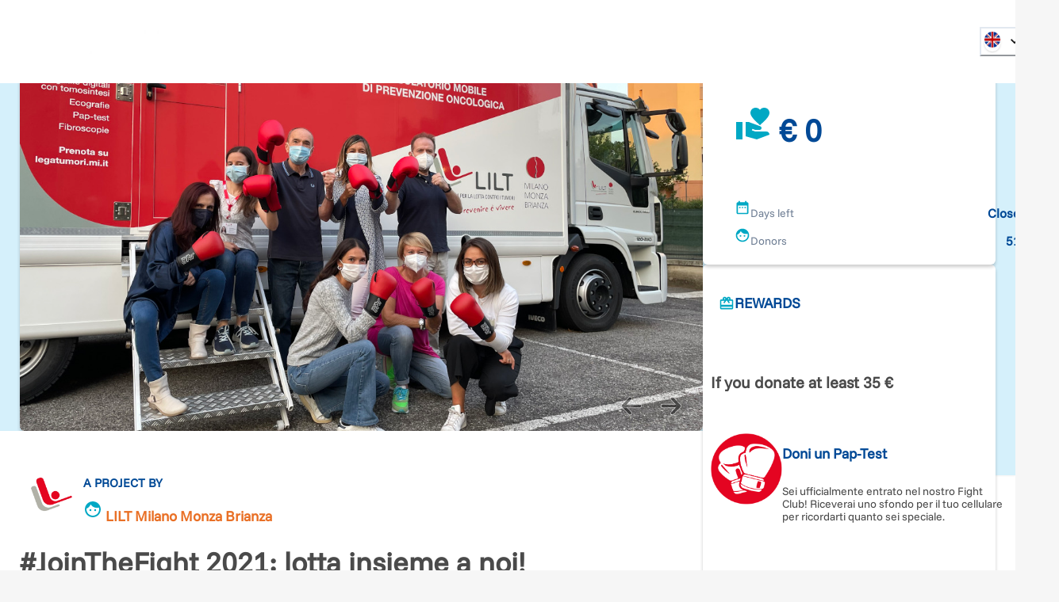

--- FILE ---
content_type: text/html; charset=utf-8
request_url: https://www.retedeldono.it/en/jointhefight-2021?page=4%2C40
body_size: 38986
content:
<!DOCTYPE html><html lang="en"><head><meta charSet="utf-8"/><link rel="canonical" href="https://www.retedeldono.it/en/jointhefight-2021?page=4%2C40&amp;nxtPslug=jointhefight-2021"/><title>#JoinTheFight 2021: lotta insieme a noi! | Rete del Dono</title><meta name="description" content="Siamo un gruppo di persone accomunate da una grande causa: la lotta contro i tumori. Insieme vogliamo realizzare un grande obiettivo: donare 400 visite ed esami di diagno..."/><meta name="abstract" content="Siamo un gruppo di persone accomunate da una grande causa: la lotta contro i tumori. Insieme vogliamo realizzare un grande obiettivo: donare 400 visite ed esami di diagno..."/><meta name="keywords" content="#JoinTheFight 2021: lotta insieme a noi!"/><meta name="rating" content="general"/><meta name="referrer" content="origin"/><meta name="generator" content="Drupal 9 (https://www.drupal.org)"/><meta name="viewport" content="width=device-width, height=device-height, initial-scale=1.0"/><meta http-equiv="Content-Type" content="text/html; charset=utf-8"/><meta property="fb:app_id" content="816607368948106"/><meta property="fb:page_id" content="159798237413641"/><meta property="app-retedeldono:goal" content="48000.00"/><meta property="app-retedeldono:raised" content="22411.00"/><meta property="og:site_name" content="Rete del Dono"/><meta property="og:locale" content="it_IT"/><meta property="og:locale:alternate" content="en_EN"/><meta property="og:title" content="#JoinTheFight 2021: lotta insieme a noi! | Rete del Dono"/><meta property="og:type" content="article"/><meta property="og:url" content="https://www.retedeldono.it"/><meta property="og:description" content="Siamo un gruppo di persone accomunate da una grande causa: la lotta contro i tumori. Insieme vogliamo realizzare un grande obiettivo: donare 400 visite ed esami di diagno..."/><meta property="article:published_time" content="NaN"/><meta property="article:description" content="Rete del Dono"/><meta property="article:section" content="progetto"/><meta property="article:tag" content="progetto"/><meta property="article:tag" content="Social Media"/><meta property="article:tag" content="Rete del Dono"/><meta property="og:image" content="/api/proxy/sites/default/files/images/galleria-progetto/jointhefight-galleria-1.JPG"/><meta property="og:image:width" content="1200"/><meta property="og:image:height" content="630"/><meta property="twitter:card" content="product"/><meta property="twitter:data1" content="€ 48.000"/><meta property="twitter:label1" content="Obiettivo"/><meta property="twitter:data2" content="€ 22.411"/><meta property="twitter:label2" content="Raccolto"/><meta property="twitter:site" content="@Retedeldono"/><meta property="twitter:title" content="#JoinTheFight 2021: lotta insieme a noi! | Rete del Dono"/><meta property="twitter:description" content="Siamo un gruppo di persone accomunate da una grande causa: la lotta contro i tumori. Insieme vogliamo realizzare un grande obiettivo: donare 400 visite ed esami di diagno..."/><meta property="twitter:image" content="/api/proxy/sites/default/files/images/galleria-progetto/jointhefight-galleria-1.JPG"/><meta property="twitter:image:src" content="/api/proxy/sites/default/files/images/galleria-progetto/jointhefight-galleria-1.JPG"/><meta name="next-head-count" content="41"/><link rel="preload" href="/_next/static/media/8ca5ab25b318d1bb.p.ttf" as="font" type="font/ttf" crossorigin="anonymous" data-next-font=""/><link rel="preload" href="/_next/static/media/630c17af355fa44e.p.woff2" as="font" type="font/woff2" crossorigin="anonymous" data-next-font=""/><link rel="preload" href="/_next/static/css/6b97eb7febc8feaa.css" as="style"/><link rel="stylesheet" href="/_next/static/css/6b97eb7febc8feaa.css" data-n-g=""/><link rel="preload" href="/_next/static/css/d8466994c8de4941.css" as="style"/><link rel="stylesheet" href="/_next/static/css/d8466994c8de4941.css" data-n-p=""/><noscript data-n-css=""></noscript><script defer="" nomodule="" src="/_next/static/chunks/polyfills-42372ed130431b0a.js"></script><script src="/_next/static/chunks/webpack-09dfa4a33bf0f043.js" defer=""></script><script src="/_next/static/chunks/framework-1bf0c3db24ac1571.js" defer=""></script><script src="/_next/static/chunks/main-e1a9b952102eb81e.js" defer=""></script><script src="/_next/static/chunks/pages/_app-eaacde8969e0d1b5.js" defer=""></script><script src="/_next/static/chunks/e95eaeb1-47e1a851ddf0bc84.js" defer=""></script><script src="/_next/static/chunks/31b77e5a-57f0ac7667164a9b.js" defer=""></script><script src="/_next/static/chunks/63994c09-e4bf0ac01f9df0bc.js" defer=""></script><script src="/_next/static/chunks/490d0b9b-736b7eba64b9d2fc.js" defer=""></script><script src="/_next/static/chunks/2f83f2bf-fba57e130f007328.js" defer=""></script><script src="/_next/static/chunks/021ce0b9-9cfe1136351c397e.js" defer=""></script><script src="/_next/static/chunks/86f5f5c0-2220d6c9e9df7616.js" defer=""></script><script src="/_next/static/chunks/a451dfa8-640284a670d52c58.js" defer=""></script><script src="/_next/static/chunks/cc637792-fb91e972842f9f0f.js" defer=""></script><script src="/_next/static/chunks/18d087c0-4aae81bfb1b5719b.js" defer=""></script><script src="/_next/static/chunks/b5fd3e4c-165e7dac8b09a79f.js" defer=""></script><script src="/_next/static/chunks/931c51b9-88e32720e0236598.js" defer=""></script><script src="/_next/static/chunks/babec7ea-d817a80f591de075.js" defer=""></script><script src="/_next/static/chunks/def8d275-eaa07ebbbf4ea1b1.js" defer=""></script><script src="/_next/static/chunks/05218f43-a41ccb0b401268ad.js" defer=""></script><script src="/_next/static/chunks/6293-ff540b09a78010fa.js" defer=""></script><script src="/_next/static/chunks/5646-b91d938293c0fba6.js" defer=""></script><script src="/_next/static/chunks/6223-d7d13fb9a08b2b25.js" defer=""></script><script src="/_next/static/chunks/2750-27d36478229ef1b2.js" defer=""></script><script src="/_next/static/chunks/722-b845f9961043d79f.js" defer=""></script><script src="/_next/static/chunks/5010-fc7a7db17104b48b.js" defer=""></script><script src="/_next/static/chunks/594-4eec905206ac74f6.js" defer=""></script><script src="/_next/static/chunks/2916-07ec3362934bb6ca.js" defer=""></script><script src="/_next/static/chunks/3890-4734657a1792aa2f.js" defer=""></script><script src="/_next/static/chunks/4270-14452dbbb815d35c.js" defer=""></script><script src="/_next/static/chunks/7071-76070c97037d5690.js" defer=""></script><script src="/_next/static/chunks/942-cd8d232b0acfb461.js" defer=""></script><script src="/_next/static/chunks/9055-0aca1d3da7fdf0a6.js" defer=""></script><script src="/_next/static/chunks/4582-113da0c5ab9da77a.js" defer=""></script><script src="/_next/static/chunks/7517-8fb7d5cf90980698.js" defer=""></script><script src="/_next/static/chunks/3248-741b98dbe5579195.js" defer=""></script><script src="/_next/static/chunks/3316-d2bc77dcc6031c58.js" defer=""></script><script src="/_next/static/chunks/7387-97210c82d820df8b.js" defer=""></script><script src="/_next/static/chunks/1961-887cf70c66cf75c5.js" defer=""></script><script src="/_next/static/chunks/pages/%5B...slug%5D-3b8bc50801137a28.js" defer=""></script><script src="/_next/static/Cn-qe9Qd_WTyx99Vx2qKa/_buildManifest.js" defer=""></script><script src="/_next/static/Cn-qe9Qd_WTyx99Vx2qKa/_ssgManifest.js" defer=""></script><style id="__jsx-2517456213">:root{--font-funnel-sans:'__funnelSans_5f6218'}</style></head><body><script id="chakra-script">!(function(){try{var a=function(c){var v="(prefers-color-scheme: dark)",h=window.matchMedia(v).matches?"dark":"light",r=c==="system"?h:c,o=document.documentElement,s=document.body,l="chakra-ui-light",d="chakra-ui-dark",i=r==="dark";return s.classList.add(i?d:l),s.classList.remove(i?l:d),o.style.colorScheme=r,o.dataset.theme=r,r},n=a,m="light",e="chakra-ui-color-mode",t=localStorage.getItem(e);t?a(t):localStorage.setItem(e,a(m))}catch(a){}})();</script><div id="__next"><style data-emotion="css-global 1se7kp8">:host,:root,[data-theme]{--chakra-ring-inset:var(--chakra-empty,/*!*/ /*!*/);--chakra-ring-offset-width:0px;--chakra-ring-offset-color:#fff;--chakra-ring-color:rgba(66, 153, 225, 0.6);--chakra-ring-offset-shadow:0 0 #0000;--chakra-ring-shadow:0 0 #0000;--chakra-space-x-reverse:0;--chakra-space-y-reverse:0;--chakra-colors-transparent:transparent;--chakra-colors-current:currentColor;--chakra-colors-black-default:#151515;--chakra-colors-white:#FFFFFF;--chakra-colors-whiteAlpha-50:rgba(255, 255, 255, 0.04);--chakra-colors-whiteAlpha-100:rgba(255, 255, 255, 0.06);--chakra-colors-whiteAlpha-200:rgba(255, 255, 255, 0.08);--chakra-colors-whiteAlpha-300:rgba(255, 255, 255, 0.16);--chakra-colors-whiteAlpha-400:rgba(255, 255, 255, 0.24);--chakra-colors-whiteAlpha-500:rgba(255, 255, 255, 0.36);--chakra-colors-whiteAlpha-600:rgba(255, 255, 255, 0.48);--chakra-colors-whiteAlpha-700:rgba(255, 255, 255, 0.64);--chakra-colors-whiteAlpha-800:rgba(255, 255, 255, 0.80);--chakra-colors-whiteAlpha-900:rgba(255, 255, 255, 0.92);--chakra-colors-blackAlpha-50:rgba(0, 0, 0, 0.04);--chakra-colors-blackAlpha-100:rgba(0, 0, 0, 0.06);--chakra-colors-blackAlpha-200:rgba(0, 0, 0, 0.08);--chakra-colors-blackAlpha-300:rgba(0, 0, 0, 0.16);--chakra-colors-blackAlpha-400:rgba(0, 0, 0, 0.24);--chakra-colors-blackAlpha-500:rgba(0, 0, 0, 0.36);--chakra-colors-blackAlpha-600:rgba(0, 0, 0, 0.48);--chakra-colors-blackAlpha-700:rgba(0, 0, 0, 0.64);--chakra-colors-blackAlpha-800:rgba(0, 0, 0, 0.80);--chakra-colors-blackAlpha-900:rgba(0, 0, 0, 0.92);--chakra-colors-gray-50:#F7FAFC;--chakra-colors-gray-100:#EDF2F7;--chakra-colors-gray-200:#E2E8F0;--chakra-colors-gray-300:#CBD5E0;--chakra-colors-gray-400:#A0AEC0;--chakra-colors-gray-500:#718096;--chakra-colors-gray-600:#4A5568;--chakra-colors-gray-700:#2D3748;--chakra-colors-gray-800:#1A202C;--chakra-colors-gray-900:#171923;--chakra-colors-gray-default:#919191;--chakra-colors-red-50:#FFF5F5;--chakra-colors-red-100:#FED7D7;--chakra-colors-red-200:#FEB2B2;--chakra-colors-red-300:#FC8181;--chakra-colors-red-400:#F56565;--chakra-colors-red-500:#E53E3E;--chakra-colors-red-600:#C53030;--chakra-colors-red-700:#9B2C2C;--chakra-colors-red-800:#822727;--chakra-colors-red-900:#63171B;--chakra-colors-orange-50:#fdf2e0;--chakra-colors-orange-100:#fbdfb3;--chakra-colors-orange-200:#f8c980;--chakra-colors-orange-300:#f5b34d;--chakra-colors-orange-400:#f3a326;--chakra-colors-orange-500:#E97026;--chakra-colors-orange-600:#ef8b00;--chakra-colors-orange-700:#ed8000;--chakra-colors-orange-800:#eb7600;--chakra-colors-orange-900:#e76400;--chakra-colors-yellow-50:#FFFFF0;--chakra-colors-yellow-100:#FEFCBF;--chakra-colors-yellow-200:#FAF089;--chakra-colors-yellow-300:#F6E05E;--chakra-colors-yellow-400:#ECC94B;--chakra-colors-yellow-500:#D69E2E;--chakra-colors-yellow-600:#B7791F;--chakra-colors-yellow-700:#975A16;--chakra-colors-yellow-800:#744210;--chakra-colors-yellow-900:#5F370E;--chakra-colors-green-50:#F0FFF4;--chakra-colors-green-100:#C6F6D5;--chakra-colors-green-200:#9AE6B4;--chakra-colors-green-300:#68D391;--chakra-colors-green-400:#48BB78;--chakra-colors-green-500:#38A169;--chakra-colors-green-600:#2F855A;--chakra-colors-green-700:#276749;--chakra-colors-green-800:#22543D;--chakra-colors-green-900:#1C4532;--chakra-colors-teal-50:#E6FFFA;--chakra-colors-teal-100:#B2F5EA;--chakra-colors-teal-200:#81E6D9;--chakra-colors-teal-300:#4FD1C5;--chakra-colors-teal-400:#38B2AC;--chakra-colors-teal-500:#319795;--chakra-colors-teal-600:#2C7A7B;--chakra-colors-teal-700:#285E61;--chakra-colors-teal-800:#234E52;--chakra-colors-teal-900:#1D4044;--chakra-colors-blue-50:#e0e9f2;--chakra-colors-blue-100:#b3c8e0;--chakra-colors-blue-200:#80a4cb;--chakra-colors-blue-300:#4d80b6;--chakra-colors-blue-400:#2664a6;--chakra-colors-blue-500:#004996;--chakra-colors-blue-600:#00428e;--chakra-colors-blue-700:#003983;--chakra-colors-blue-800:#003179;--chakra-colors-blue-900:#002168;--chakra-colors-cyan-50:#EDFDFD;--chakra-colors-cyan-100:#C4F1F9;--chakra-colors-cyan-200:#9DECF9;--chakra-colors-cyan-300:#76E4F7;--chakra-colors-cyan-400:#0BC5EA;--chakra-colors-cyan-500:#00B5D8;--chakra-colors-cyan-600:#00A3C4;--chakra-colors-cyan-700:#0987A0;--chakra-colors-cyan-800:#086F83;--chakra-colors-cyan-900:#065666;--chakra-colors-purple-50:#FAF5FF;--chakra-colors-purple-100:#E9D8FD;--chakra-colors-purple-200:#D6BCFA;--chakra-colors-purple-300:#B794F4;--chakra-colors-purple-400:#9F7AEA;--chakra-colors-purple-500:#805AD5;--chakra-colors-purple-600:#6B46C1;--chakra-colors-purple-700:#553C9A;--chakra-colors-purple-800:#44337A;--chakra-colors-purple-900:#322659;--chakra-colors-pink-50:#FFF5F7;--chakra-colors-pink-100:#FED7E2;--chakra-colors-pink-200:#FBB6CE;--chakra-colors-pink-300:#F687B3;--chakra-colors-pink-400:#ED64A6;--chakra-colors-pink-500:#D53F8C;--chakra-colors-pink-600:#B83280;--chakra-colors-pink-700:#97266D;--chakra-colors-pink-800:#702459;--chakra-colors-pink-900:#521B41;--chakra-colors-linkedin-50:#E8F4F9;--chakra-colors-linkedin-100:#CFEDFB;--chakra-colors-linkedin-200:#9BDAF3;--chakra-colors-linkedin-300:#68C7EC;--chakra-colors-linkedin-400:#34B3E4;--chakra-colors-linkedin-500:#00A0DC;--chakra-colors-linkedin-600:#008CC9;--chakra-colors-linkedin-700:#0077B5;--chakra-colors-linkedin-800:#005E93;--chakra-colors-linkedin-900:#004471;--chakra-colors-facebook-50:#E8F4F9;--chakra-colors-facebook-100:#D9DEE9;--chakra-colors-facebook-200:#B7C2DA;--chakra-colors-facebook-300:#6482C0;--chakra-colors-facebook-400:#4267B2;--chakra-colors-facebook-500:#385898;--chakra-colors-facebook-600:#314E89;--chakra-colors-facebook-700:#29487D;--chakra-colors-facebook-800:#223B67;--chakra-colors-facebook-900:#1E355B;--chakra-colors-messenger-50:#D0E6FF;--chakra-colors-messenger-100:#B9DAFF;--chakra-colors-messenger-200:#A2CDFF;--chakra-colors-messenger-300:#7AB8FF;--chakra-colors-messenger-400:#2E90FF;--chakra-colors-messenger-500:#0078FF;--chakra-colors-messenger-600:#0063D1;--chakra-colors-messenger-700:#0052AC;--chakra-colors-messenger-800:#003C7E;--chakra-colors-messenger-900:#002C5C;--chakra-colors-whatsapp-50:#dffeec;--chakra-colors-whatsapp-100:#b9f5d0;--chakra-colors-whatsapp-200:#90edb3;--chakra-colors-whatsapp-300:#65e495;--chakra-colors-whatsapp-400:#3cdd78;--chakra-colors-whatsapp-500:#22c35e;--chakra-colors-whatsapp-600:#179848;--chakra-colors-whatsapp-700:#0c6c33;--chakra-colors-whatsapp-800:#01421c;--chakra-colors-whatsapp-900:#001803;--chakra-colors-twitter-50:#E5F4FD;--chakra-colors-twitter-100:#C8E9FB;--chakra-colors-twitter-200:#A8DCFA;--chakra-colors-twitter-300:#83CDF7;--chakra-colors-twitter-400:#57BBF5;--chakra-colors-twitter-500:#1DA1F2;--chakra-colors-twitter-600:#1A94DA;--chakra-colors-twitter-700:#1681BF;--chakra-colors-twitter-800:#136B9E;--chakra-colors-twitter-900:#0D4D71;--chakra-colors-telegram-50:#E3F2F9;--chakra-colors-telegram-100:#C5E4F3;--chakra-colors-telegram-200:#A2D4EC;--chakra-colors-telegram-300:#7AC1E4;--chakra-colors-telegram-400:#47A9DA;--chakra-colors-telegram-500:#0088CC;--chakra-colors-telegram-600:#007AB8;--chakra-colors-telegram-700:#006BA1;--chakra-colors-telegram-800:#005885;--chakra-colors-telegram-900:#003F5E;--chakra-colors-bg-default:#f6f6f6;--chakra-colors-bg-_dark:#ececec;--chakra-colors-inputBg-default:#292929;--chakra-colors-primary-default:brand.500;--chakra-colors-textColor-default:#4a4a4a;--chakra-colors-brandOrange-default:orange.500;--chakra-colors-rddCreme-default:#EBEEF2;--chakra-colors-brand-50:#D5F0FB;--chakra-colors-brand-100:#CBFEFA;--chakra-colors-brand-200:#98FDFD;--chakra-colors-brand-300:#64F0FB;--chakra-colors-brand-400:#3DDCF7;--chakra-colors-brand-500:#00a8c4;--chakra-colors-brand-600:#0093D0;--chakra-colors-brand-700:#006EAE;--chakra-colors-brand-800:#004E8C;--chakra-colors-brand-900:#003874;--chakra-colors-blackGradient-0:rgba(0, 0, 0, 0);--chakra-colors-blackGradient-10:rgba(0, 0, 0, 0.1);--chakra-colors-blackGradient-20:rgba(0, 0, 0, 0.2);--chakra-colors-blackGradient-30:rgba(0, 0, 0, 0.3);--chakra-colors-blackGradient-40:rgba(0, 0, 0, 0.4);--chakra-colors-blackGradient-50:rgba(0, 0, 0, 0.5);--chakra-colors-blackGradient-60:rgba(0, 0, 0, 0.6);--chakra-colors-blackGradient-70:rgba(0, 0, 0, 0.7);--chakra-colors-blackGradient-80:rgba(0, 0, 0, 0.8);--chakra-colors-blackGradient-90:rgba(0, 0, 0, 0.9);--chakra-colors-blackGradient-100:rgba(0, 0, 0, 1);--chakra-colors-whiteGradient-0:rgba(255, 255, 255, 0);--chakra-colors-whiteGradient-10:rgba(255, 255, 255, 0.1);--chakra-colors-whiteGradient-20:rgba(255, 255, 255, 0.2);--chakra-colors-whiteGradient-30:rgba(255, 255, 255, 0.3);--chakra-colors-whiteGradient-40:rgba(255, 255, 255, 0.4);--chakra-colors-whiteGradient-50:rgba(255, 255, 255, 0.5);--chakra-colors-whiteGradient-60:rgba(255, 255, 255, 0.6);--chakra-colors-whiteGradient-70:rgba(255, 255, 255, 0.7);--chakra-colors-whiteGradient-80:rgba(255, 255, 255, 0.8);--chakra-colors-whiteGradient-90:rgba(255, 255, 255, 0.9);--chakra-colors-whiteGradient-100:rgba(255, 255, 255, 1);--chakra-borders-none:0;--chakra-borders-1px:1px solid;--chakra-borders-2px:2px solid;--chakra-borders-4px:4px solid;--chakra-borders-8px:8px solid;--chakra-fonts-heading:var(--font-funnel-sans);--chakra-fonts-body:var(--font-funnel-sans);--chakra-fonts-mono:SFMono-Regular,Menlo,Monaco,Consolas,"Liberation Mono","Courier New",monospace;--chakra-fontSizes-3xs:0.45rem;--chakra-fontSizes-2xs:0.625rem;--chakra-fontSizes-xs:0.75rem;--chakra-fontSizes-sm:0.875rem;--chakra-fontSizes-md:1rem;--chakra-fontSizes-lg:1.125rem;--chakra-fontSizes-xl:1.25rem;--chakra-fontSizes-2xl:1.5rem;--chakra-fontSizes-3xl:1.875rem;--chakra-fontSizes-4xl:2.25rem;--chakra-fontSizes-5xl:3rem;--chakra-fontSizes-6xl:3.75rem;--chakra-fontSizes-7xl:4.5rem;--chakra-fontSizes-8xl:6rem;--chakra-fontSizes-9xl:8rem;--chakra-fontWeights-hairline:100;--chakra-fontWeights-thin:300;--chakra-fontWeights-light:200;--chakra-fontWeights-normal:400;--chakra-fontWeights-medium:500;--chakra-fontWeights-semibold:600;--chakra-fontWeights-bold:700;--chakra-fontWeights-extrabold:800;--chakra-fontWeights-black:900;--chakra-letterSpacings-tighter:-0.05em;--chakra-letterSpacings-tight:-0.025em;--chakra-letterSpacings-normal:0;--chakra-letterSpacings-wide:0.025em;--chakra-letterSpacings-wider:0.05em;--chakra-letterSpacings-widest:0.1em;--chakra-lineHeights-3:.75rem;--chakra-lineHeights-4:1rem;--chakra-lineHeights-5:1.25rem;--chakra-lineHeights-6:1.5rem;--chakra-lineHeights-7:1.75rem;--chakra-lineHeights-8:2rem;--chakra-lineHeights-9:2.25rem;--chakra-lineHeights-10:2.5rem;--chakra-lineHeights-normal:normal;--chakra-lineHeights-none:1;--chakra-lineHeights-shorter:1.25;--chakra-lineHeights-short:1.375;--chakra-lineHeights-base:1.5;--chakra-lineHeights-tall:1.625;--chakra-lineHeights-taller:2;--chakra-radii-none:0;--chakra-radii-sm:0.125rem;--chakra-radii-base:0.25rem;--chakra-radii-md:0.375rem;--chakra-radii-lg:0.5rem;--chakra-radii-xl:0.75rem;--chakra-radii-2xl:1rem;--chakra-radii-3xl:1.5rem;--chakra-radii-full:9999px;--chakra-space-1:0.25rem;--chakra-space-2:0.5rem;--chakra-space-3:0.75rem;--chakra-space-4:1rem;--chakra-space-5:1.25rem;--chakra-space-6:1.5rem;--chakra-space-7:1.75rem;--chakra-space-8:2rem;--chakra-space-9:2.25rem;--chakra-space-10:2.5rem;--chakra-space-12:3rem;--chakra-space-14:3.5rem;--chakra-space-16:4rem;--chakra-space-20:5rem;--chakra-space-24:6rem;--chakra-space-28:7rem;--chakra-space-32:8rem;--chakra-space-36:9rem;--chakra-space-40:10rem;--chakra-space-44:11rem;--chakra-space-48:12rem;--chakra-space-52:13rem;--chakra-space-56:14rem;--chakra-space-60:15rem;--chakra-space-64:16rem;--chakra-space-72:18rem;--chakra-space-80:20rem;--chakra-space-96:24rem;--chakra-space-px:1px;--chakra-space-0-5:0.125rem;--chakra-space-1-5:0.375rem;--chakra-space-2-5:0.625rem;--chakra-space-3-5:0.875rem;--chakra-shadows-xs:0 0 0 1px rgba(0, 0, 0, 0.05);--chakra-shadows-sm:0 1px 2px 0 rgba(0, 0, 0, 0.05);--chakra-shadows-base:0 1px 3px 0 rgba(0, 0, 0, 0.1),0 1px 2px 0 rgba(0, 0, 0, 0.06);--chakra-shadows-md:0px 3px 4px 0px rgba(0,0,0,0.2);--chakra-shadows-lg:0 10px 15px -3px rgba(0, 0, 0, 0.1),0 4px 6px -2px rgba(0, 0, 0, 0.05);--chakra-shadows-xl:0 20px 25px -5px rgba(0, 0, 0, 0.1),0 10px 10px -5px rgba(0, 0, 0, 0.04);--chakra-shadows-2xl:0 25px 50px -12px rgba(0, 0, 0, 0.25);--chakra-shadows-outline:0 0 0 3px rgba(66, 153, 225, 0.6);--chakra-shadows-inner:inset 0 2px 4px 0 rgba(0,0,0,0.06);--chakra-shadows-none:none;--chakra-shadows-dark-lg:rgba(0, 0, 0, 0.1) 0px 0px 0px 1px,rgba(0, 0, 0, 0.2) 0px 5px 10px,rgba(0, 0, 0, 0.4) 0px 15px 40px;--chakra-sizes-1:0.25rem;--chakra-sizes-2:0.5rem;--chakra-sizes-3:0.75rem;--chakra-sizes-4:1rem;--chakra-sizes-5:1.25rem;--chakra-sizes-6:1.5rem;--chakra-sizes-7:1.75rem;--chakra-sizes-8:2rem;--chakra-sizes-9:2.25rem;--chakra-sizes-10:2.5rem;--chakra-sizes-12:3rem;--chakra-sizes-14:3.5rem;--chakra-sizes-16:4rem;--chakra-sizes-20:5rem;--chakra-sizes-24:6rem;--chakra-sizes-28:7rem;--chakra-sizes-32:8rem;--chakra-sizes-36:9rem;--chakra-sizes-40:10rem;--chakra-sizes-44:11rem;--chakra-sizes-48:12rem;--chakra-sizes-52:13rem;--chakra-sizes-56:14rem;--chakra-sizes-60:15rem;--chakra-sizes-64:16rem;--chakra-sizes-72:18rem;--chakra-sizes-80:20rem;--chakra-sizes-96:24rem;--chakra-sizes-px:1px;--chakra-sizes-0-5:0.125rem;--chakra-sizes-1-5:0.375rem;--chakra-sizes-2-5:0.625rem;--chakra-sizes-3-5:0.875rem;--chakra-sizes-max:max-content;--chakra-sizes-min:min-content;--chakra-sizes-full:100%;--chakra-sizes-3xs:14rem;--chakra-sizes-2xs:16rem;--chakra-sizes-xs:20rem;--chakra-sizes-sm:24rem;--chakra-sizes-md:28rem;--chakra-sizes-lg:32rem;--chakra-sizes-xl:36rem;--chakra-sizes-2xl:42rem;--chakra-sizes-3xl:48rem;--chakra-sizes-4xl:56rem;--chakra-sizes-5xl:64rem;--chakra-sizes-6xl:72rem;--chakra-sizes-7xl:80rem;--chakra-sizes-8xl:90rem;--chakra-sizes-prose:60ch;--chakra-sizes-container-sm:540px;--chakra-sizes-container-md:720px;--chakra-sizes-container-lg:992px;--chakra-sizes-container-xl:1230px;--chakra-sizes-container-2xl:1536px;--chakra-sizes-container-3xl:1635px;--chakra-sizes-container-full:full;--chakra-zIndices-hide:-1;--chakra-zIndices-auto:auto;--chakra-zIndices-base:0;--chakra-zIndices-docked:10;--chakra-zIndices-dropdown:1000;--chakra-zIndices-sticky:1100;--chakra-zIndices-banner:1200;--chakra-zIndices-overlay:1300;--chakra-zIndices-modal:1400;--chakra-zIndices-popover:1500;--chakra-zIndices-skipLink:1600;--chakra-zIndices-toast:1700;--chakra-zIndices-tooltip:1800;--chakra-transition-property-common:background-color,border-color,color,fill,stroke,opacity,box-shadow,transform;--chakra-transition-property-colors:background-color,border-color,color,fill,stroke;--chakra-transition-property-dimensions:width,height;--chakra-transition-property-position:left,right,top,bottom;--chakra-transition-property-background:background-color,background-image,background-position;--chakra-transition-easing-ease-in:cubic-bezier(0.4, 0, 1, 1);--chakra-transition-easing-ease-out:cubic-bezier(0, 0, 0.2, 1);--chakra-transition-easing-ease-in-out:cubic-bezier(0.4, 0, 0.2, 1);--chakra-transition-duration-ultra-fast:50ms;--chakra-transition-duration-faster:100ms;--chakra-transition-duration-fast:150ms;--chakra-transition-duration-normal:200ms;--chakra-transition-duration-slow:300ms;--chakra-transition-duration-slower:400ms;--chakra-transition-duration-ultra-slow:500ms;--chakra-blur-none:0;--chakra-blur-sm:4px;--chakra-blur-base:8px;--chakra-blur-md:12px;--chakra-blur-lg:16px;--chakra-blur-xl:24px;--chakra-blur-2xl:40px;--chakra-blur-3xl:64px;--chakra-breakpoints-base:0em;--chakra-breakpoints-sm:30em;--chakra-breakpoints-md:48em;--chakra-breakpoints-lg:62em;--chakra-breakpoints-xl:80em;--chakra-breakpoints-2xl:96em;--chakra-colors-bg:#f6f6f6;--chakra-colors-inputBg:#292929;--chakra-colors-black:#151515;--chakra-colors-primary:var(--chakra-colors-brand-500);--chakra-colors-textColor:#4a4a4a;--chakra-colors-brandOrange:var(--chakra-colors-orange-500);--chakra-colors-gray:#919191;--chakra-colors-rddCreme:#EBEEF2;}.chakra-ui-light :host:not([data-theme]),.chakra-ui-light :root:not([data-theme]),.chakra-ui-light [data-theme]:not([data-theme]),[data-theme=light] :host:not([data-theme]),[data-theme=light] :root:not([data-theme]),[data-theme=light] [data-theme]:not([data-theme]),:host[data-theme=light],:root[data-theme=light],[data-theme][data-theme=light]{--chakra-colors-chakra-body-text:var(--chakra-colors-gray-800);--chakra-colors-chakra-body-bg:var(--chakra-colors-white);--chakra-colors-chakra-border-color:var(--chakra-colors-gray-200);--chakra-colors-chakra-inverse-text:var(--chakra-colors-white);--chakra-colors-chakra-subtle-bg:var(--chakra-colors-gray-100);--chakra-colors-chakra-subtle-text:var(--chakra-colors-gray-600);--chakra-colors-chakra-placeholder-color:var(--chakra-colors-gray-500);}.chakra-ui-dark :host:not([data-theme]),.chakra-ui-dark :root:not([data-theme]),.chakra-ui-dark [data-theme]:not([data-theme]),[data-theme=dark] :host:not([data-theme]),[data-theme=dark] :root:not([data-theme]),[data-theme=dark] [data-theme]:not([data-theme]),:host[data-theme=dark],:root[data-theme=dark],[data-theme][data-theme=dark]{--chakra-colors-chakra-body-text:var(--chakra-colors-whiteAlpha-900);--chakra-colors-chakra-body-bg:var(--chakra-colors-gray-800);--chakra-colors-chakra-border-color:var(--chakra-colors-whiteAlpha-300);--chakra-colors-chakra-inverse-text:var(--chakra-colors-gray-800);--chakra-colors-chakra-subtle-bg:var(--chakra-colors-gray-700);--chakra-colors-chakra-subtle-text:var(--chakra-colors-gray-400);--chakra-colors-chakra-placeholder-color:var(--chakra-colors-whiteAlpha-400);--chakra-colors-bg:#ececec;}</style><style data-emotion="css-global fubdgu">html{line-height:1.5;-webkit-text-size-adjust:100%;font-family:system-ui,sans-serif;-webkit-font-smoothing:antialiased;text-rendering:optimizeLegibility;-moz-osx-font-smoothing:grayscale;touch-action:manipulation;}body{position:relative;min-height:100%;margin:0;font-feature-settings:"kern";}:where(*, *::before, *::after){border-width:0;border-style:solid;box-sizing:border-box;word-wrap:break-word;}main{display:block;}hr{border-top-width:1px;box-sizing:content-box;height:0;overflow:visible;}:where(pre, code, kbd,samp){font-family:SFMono-Regular,Menlo,Monaco,Consolas,monospace;font-size:1em;}a{background-color:transparent;color:inherit;-webkit-text-decoration:inherit;text-decoration:inherit;}abbr[title]{border-bottom:none;-webkit-text-decoration:underline;text-decoration:underline;-webkit-text-decoration:underline dotted;-webkit-text-decoration:underline dotted;text-decoration:underline dotted;}:where(b, strong){font-weight:bold;}small{font-size:80%;}:where(sub,sup){font-size:75%;line-height:0;position:relative;vertical-align:baseline;}sub{bottom:-0.25em;}sup{top:-0.5em;}img{border-style:none;}:where(button, input, optgroup, select, textarea){font-family:inherit;font-size:100%;line-height:1.15;margin:0;}:where(button, input){overflow:visible;}:where(button, select){text-transform:none;}:where(
          button::-moz-focus-inner,
          [type="button"]::-moz-focus-inner,
          [type="reset"]::-moz-focus-inner,
          [type="submit"]::-moz-focus-inner
        ){border-style:none;padding:0;}fieldset{padding:0.35em 0.75em 0.625em;}legend{box-sizing:border-box;color:inherit;display:table;max-width:100%;padding:0;white-space:normal;}progress{vertical-align:baseline;}textarea{overflow:auto;}:where([type="checkbox"], [type="radio"]){box-sizing:border-box;padding:0;}input[type="number"]::-webkit-inner-spin-button,input[type="number"]::-webkit-outer-spin-button{-webkit-appearance:none!important;}input[type="number"]{-moz-appearance:textfield;}input[type="search"]{-webkit-appearance:textfield;outline-offset:-2px;}input[type="search"]::-webkit-search-decoration{-webkit-appearance:none!important;}::-webkit-file-upload-button{-webkit-appearance:button;font:inherit;}details{display:block;}summary{display:-webkit-box;display:-webkit-list-item;display:-ms-list-itembox;display:list-item;}template{display:none;}[hidden]{display:none!important;}:where(
          blockquote,
          dl,
          dd,
          h1,
          h2,
          h3,
          h4,
          h5,
          h6,
          hr,
          figure,
          p,
          pre
        ){margin:0;}button{background:transparent;padding:0;}fieldset{margin:0;padding:0;}:where(ol, ul){margin:0;padding:0;}textarea{resize:vertical;}:where(button, [role="button"]){cursor:pointer;}button::-moz-focus-inner{border:0!important;}table{border-collapse:collapse;}:where(h1, h2, h3, h4, h5, h6){font-size:inherit;font-weight:inherit;}:where(button, input, optgroup, select, textarea){padding:0;line-height:inherit;color:inherit;}:where(img, svg, video, canvas, audio, iframe, embed, object){display:block;}:where(img, video){max-width:100%;height:auto;}[data-js-focus-visible] :focus:not([data-focus-visible-added]):not(
          [data-focus-visible-disabled]
        ){outline:none;box-shadow:none;}select::-ms-expand{display:none;}:root,:host{--chakra-vh:100vh;}@supports (height: -webkit-fill-available){:root,:host{--chakra-vh:-webkit-fill-available;}}@supports (height: -moz-fill-available){:root,:host{--chakra-vh:-moz-fill-available;}}@supports (height: 100dvh){:root,:host{--chakra-vh:100dvh;}}</style><style data-emotion="css-global 11fxaph">body{font-family:var(--chakra-fonts-body);color:var(--chakra-colors-textColor-default);background:var(--chakra-colors-bg-default);transition-property:background-color;transition-duration:var(--chakra-transition-duration-normal);line-height:var(--chakra-lineHeights-base);fontfamily:body;font-weight:var(--chakra-fontWeights-thin);max-width:100vw;overflow-x:hidden;}body.no-scroll{overflow:hidden;}*::-webkit-input-placeholder{color:var(--chakra-colors-chakra-placeholder-color);}*::-moz-placeholder{color:var(--chakra-colors-chakra-placeholder-color);}*:-ms-input-placeholder{color:var(--chakra-colors-chakra-placeholder-color);}*::placeholder{color:var(--chakra-colors-chakra-placeholder-color);}*,*::before,::after{border-color:var(--chakra-colors-chakra-border-color);}.js-focus-visible :focus:not(.focus-visible){outline:2px solid transparent;outline-offset:2px;}div[data-focus-lock-disabled='disabled'] .chakra-modal__content-container{width:auto!important;}html{scroll-behavior:smooth;}h1,h2,h3,h4,h5,h6{font-weight:var(--chakra-fontWeights-semibold);}p{line-height:1.2;margin-bottom:var(--chakra-space-3);}a{color:var(--chakra-colors-blue-500);}a:hover,a[data-hover]{color:var(--chakra-colors-blue-500);}input{font-weight:var(--chakra-fontWeights-thin);}select{font-weight:var(--chakra-fontWeights-thin);}.img.fixed{max-width:none;}.img.intrinsic{max-width:100%;height:auto;}.img.responsive{width:100%;height:auto;}.ql-editor{font-family:var(--chakra-fonts-body);}.ck.ck-balloon-panel{z-index:99999!important;}</style><main class="jsx-2517456213 __className_5f6218"><img height="0" width="0" style="display:none" src="https://www.facebook.com/tr?id=440144256176676&amp;ev=PageView&amp;noscript=1"/><style data-emotion="css xe5ifx">.css-xe5ifx{display:-webkit-box;display:-webkit-flex;display:-ms-flexbox;display:flex;-webkit-flex-direction:column;-ms-flex-direction:column;flex-direction:column;-webkit-box-pack:justify;-webkit-justify-content:space-between;justify-content:space-between;width:var(--chakra-sizes-full);padding-top:80px;position:relative;min-height:100vh;background:var(--chakra-colors-white);}</style><div id="page-layout" class="css-xe5ifx"><style data-emotion="css 19wftgx">.css-19wftgx{position:fixed;top:0px;left:0px;right:0px;width:100%;background:var(--chakra-colors-white);z-index:999;box-shadow:var(--chakra-shadows-none);-webkit-padding-start:0px;padding-inline-start:0px;-webkit-padding-end:0px;padding-inline-end:0px;}@media screen and (min-width: 48em){.css-19wftgx{-webkit-padding-start:var(--chakra-space-10);padding-inline-start:var(--chakra-space-10);-webkit-padding-end:var(--chakra-space-10);padding-inline-end:var(--chakra-space-10);}}</style><div class="nav css-19wftgx" style="padding-top:5px;padding-bottom:5px"><style data-emotion="css 2m3lp2">.css-2m3lp2{width:100%;-webkit-margin-start:auto;margin-inline-start:auto;-webkit-margin-end:auto;margin-inline-end:auto;max-width:var(--chakra-sizes-container-xl);-webkit-padding-start:var(--chakra-space-5);padding-inline-start:var(--chakra-space-5);-webkit-padding-end:var(--chakra-space-5);padding-inline-end:var(--chakra-space-5);}@media screen and (min-width: 48em){.css-2m3lp2{-webkit-padding-start:var(--chakra-space-10);padding-inline-start:var(--chakra-space-10);-webkit-padding-end:var(--chakra-space-10);padding-inline-end:var(--chakra-space-10);}}@media screen and (min-width: 80em){.css-2m3lp2{-webkit-padding-start:0px;padding-inline-start:0px;-webkit-padding-end:0px;padding-inline-end:0px;}}</style><div class="chakra-container container css-2m3lp2"><style data-emotion="css 1kpnmg9">.css-1kpnmg9{display:-webkit-box;display:-webkit-flex;display:-ms-flexbox;display:flex;-webkit-align-items:center;-webkit-box-align:center;-ms-flex-align:center;align-items:center;-webkit-box-pack:justify;-webkit-justify-content:space-between;justify-content:space-between;-webkit-flex-direction:row;-ms-flex-direction:row;flex-direction:row;gap:0px;height:auto;width:var(--chakra-sizes-full);}</style><nav class="chakra-stack desktop-nav css-1kpnmg9"><style data-emotion="css mc7nsy">.css-mc7nsy{padding-top:0px;padding-bottom:0px;}@media screen and (min-width: 62em){.css-mc7nsy{padding-top:0.5rem;padding-bottom:0.5rem;}}</style><a class="fancynavbar-brand css-mc7nsy" href="/"><style data-emotion="css 190vabe">.css-190vabe{object-fit:contain;object-position:left center;width:136px;}</style><img class="fancynavbar-brand-img css-190vabe" src="/_next/static/media/logo-white.9601268a.png" alt="Logo Rete del dono" _width="136" style="max-height:73px"/></a><style data-emotion="css 12rc435">.css-12rc435{display:-webkit-box;display:-webkit-flex;display:-ms-flexbox;display:flex;-webkit-flex-direction:row;-ms-flex-direction:row;flex-direction:row;-webkit-align-items:center;-webkit-box-align:center;-ms-flex-align:center;align-items:center;-webkit-box-pack:end;-ms-flex-pack:end;-webkit-justify-content:flex-end;justify-content:flex-end;padding-left:var(--chakra-space-10);margin-bottom:0px;-webkit-flex:1;-ms-flex:1;flex:1;list-style-type:none;}</style><div class="navbar-cont fancynavbar-nav css-12rc435"><style data-emotion="css 70qvj9">.css-70qvj9{display:-webkit-box;display:-webkit-flex;display:-ms-flexbox;display:flex;-webkit-align-items:center;-webkit-box-align:center;-ms-flex-align:center;align-items:center;}</style><style data-emotion="css 1p6hios">.css-1p6hios{list-style-type:none;display:-webkit-box;display:-webkit-flex;display:-ms-flexbox;display:flex;-webkit-align-items:center;-webkit-box-align:center;-ms-flex-align:center;align-items:center;}</style><ul role="list" class="css-1p6hios"><li class="css-0"><style data-emotion="css 1obvsj1">.css-1obvsj1{display:-webkit-inline-box;display:-webkit-inline-flex;display:-ms-inline-flexbox;display:inline-flex;font-size:20px;color:var(--chakra-colors-black);-webkit-transition:all ease-out .25s;transition:all ease-out .25s;position:relative;background:var(--chakra-colors-transparent);font-weight:var(--chakra-fontWeights-semibold);-webkit-padding-start:var(--chakra-space-1);padding-inline-start:var(--chakra-space-1);-webkit-padding-end:var(--chakra-space-1);padding-inline-end:var(--chakra-space-1);padding-top:var(--chakra-space-1);padding-bottom:var(--chakra-space-1);}@media screen and (min-width: 62em){.css-1obvsj1{color:var(--chakra-colors-black);}}.css-1obvsj1:hover,.css-1obvsj1[data-hover]{box-shadow:var(--chakra-shadows-none);-webkit-text-decoration:none;text-decoration:none;opacity:0.8;}.css-1obvsj1:active,.css-1obvsj1[data-active]{background:var(--chakra-colors-transparent);opacity:0.8;}</style><button type="button" class="chakra-button chakra-menu__menu-button css-1obvsj1" id="menu-button-:R5lalb6f5t6H1:" aria-expanded="false" aria-haspopup="menu" aria-controls="menu-list-:R5lalb6f5t6H1:"><style data-emotion="css xl71ch">.css-xl71ch{pointer-events:none;-webkit-flex:1 1 auto;-ms-flex:1 1 auto;flex:1 1 auto;min-width:0px;}</style><span class="css-xl71ch"><style data-emotion="css 9f72tq">.css-9f72tq{border-radius:var(--chakra-radii-full);box-shadow:var(--chakra-shadows-base);}</style><div class="css-9f72tq"><style data-emotion="css 1at1exv">.css-1at1exv{border-radius:var(--chakra-radii-full);}</style><img alt="locale" loading="lazy" width="20" height="20" decoding="async" data-nimg="1" class="img intrinsic css-1at1exv" style="color:transparent;width:20px;height:20px" src="/_next/static/media/en.7cf7b517.png"/></div></span><style data-emotion="css 1hzyiq5">.css-1hzyiq5{display:-webkit-inline-box;display:-webkit-inline-flex;display:-ms-inline-flexbox;display:inline-flex;-webkit-align-self:center;-ms-flex-item-align:center;align-self:center;-webkit-flex-shrink:0;-ms-flex-negative:0;flex-shrink:0;-webkit-margin-start:0.5rem;margin-inline-start:0.5rem;}</style><span class="chakra-button__icon css-1hzyiq5"><style data-emotion="css onkibi">.css-onkibi{width:1em;height:1em;display:inline-block;line-height:1em;-webkit-flex-shrink:0;-ms-flex-negative:0;flex-shrink:0;color:currentColor;vertical-align:middle;}</style><svg viewBox="0 0 24 24" focusable="false" class="chakra-icon css-onkibi" aria-hidden="true"><path fill="currentColor" d="M16.59 8.59L12 13.17 7.41 8.59 6 10l6 6 6-6z"></path></svg></span></button><style data-emotion="css r6z5ec">.css-r6z5ec{z-index:1;}</style><div style="visibility:hidden;position:absolute;min-width:max-content;inset:0 auto auto 0" class="css-r6z5ec"><style data-emotion="css krm5oe">.css-krm5oe{outline:2px solid transparent;outline-offset:2px;--menu-bg:#fff;--menu-shadow:var(--chakra-shadows-sm);color:inherit;min-width:auto;padding-top:var(--chakra-space-2);padding-bottom:var(--chakra-space-2);z-index:1;border-width:1px;background:var(--menu-bg);box-shadow:var(--menu-shadow);width:var(--chakra-sizes-full);border-radius:16px;border-top-right-radius:0px;overflow:hidden;}.chakra-ui-dark .css-krm5oe:not([data-theme]),[data-theme=dark] .css-krm5oe:not([data-theme]),.css-krm5oe[data-theme=dark]{--menu-bg:var(--chakra-colors-gray-700);--menu-shadow:var(--chakra-shadows-dark-lg);}@media screen and (min-width: 62em){.css-krm5oe{width:120px;}}</style><div class="chakra-menu__menu-list css-krm5oe" tabindex="-1" role="menu" id="menu-list-:R5lalb6f5t6H1:" aria-orientation="vertical" style="transform-origin:var(--popper-transform-origin);opacity:0;visibility:hidden;transform:scale(0.8) translateZ(0)"><style data-emotion="css 18esm8n">.css-18esm8n{-webkit-text-decoration:none;text-decoration:none;color:inherit;-webkit-user-select:none;-moz-user-select:none;-ms-user-select:none;user-select:none;display:-webkit-box;display:-webkit-flex;display:-ms-flexbox;display:flex;width:100%;-webkit-align-items:center;-webkit-box-align:center;-ms-flex-align:center;align-items:center;text-align:start;-webkit-flex:0 0 auto;-ms-flex:0 0 auto;flex:0 0 auto;outline:2px solid transparent;outline-offset:2px;padding-top:var(--chakra-space-1-5);padding-bottom:var(--chakra-space-1-5);-webkit-padding-start:var(--chakra-space-3);padding-inline-start:var(--chakra-space-3);-webkit-padding-end:var(--chakra-space-3);padding-inline-end:var(--chakra-space-3);transition-property:var(--chakra-transition-property-background);transition-duration:var(--chakra-transition-duration-ultra-fast);transition-timing-function:var(--chakra-transition-easing-ease-in);background:var(--menu-bg);}.css-18esm8n:focus,.css-18esm8n[data-focus]{--menu-bg:var(--chakra-colors-gray-100);}.chakra-ui-dark .css-18esm8n:focus:not([data-theme]),.chakra-ui-dark .css-18esm8n[data-focus]:not([data-theme]),[data-theme=dark] .css-18esm8n:focus:not([data-theme]),[data-theme=dark] .css-18esm8n[data-focus]:not([data-theme]),.css-18esm8n:focus[data-theme=dark],.css-18esm8n[data-focus][data-theme=dark]{--menu-bg:var(--chakra-colors-whiteAlpha-100);}.css-18esm8n:active,.css-18esm8n[data-active]{--menu-bg:var(--chakra-colors-gray-200);}.chakra-ui-dark .css-18esm8n:active:not([data-theme]),.chakra-ui-dark .css-18esm8n[data-active]:not([data-theme]),[data-theme=dark] .css-18esm8n:active:not([data-theme]),[data-theme=dark] .css-18esm8n[data-active]:not([data-theme]),.css-18esm8n:active[data-theme=dark],.css-18esm8n[data-active][data-theme=dark]{--menu-bg:var(--chakra-colors-whiteAlpha-200);}.css-18esm8n[aria-expanded=true],.css-18esm8n[data-expanded]{--menu-bg:var(--chakra-colors-gray-100);}.chakra-ui-dark .css-18esm8n[aria-expanded=true]:not([data-theme]),.chakra-ui-dark .css-18esm8n[data-expanded]:not([data-theme]),[data-theme=dark] .css-18esm8n[aria-expanded=true]:not([data-theme]),[data-theme=dark] .css-18esm8n[data-expanded]:not([data-theme]),.css-18esm8n[aria-expanded=true][data-theme=dark],.css-18esm8n[data-expanded][data-theme=dark]{--menu-bg:var(--chakra-colors-whiteAlpha-100);}.css-18esm8n:disabled,.css-18esm8n[disabled],.css-18esm8n[aria-disabled=true],.css-18esm8n[data-disabled]{opacity:0.4;cursor:not-allowed;}</style><a type="button" id="menu-list-:R5lalb6f5t6H1:-menuitem-:R6ldlalb6f5t6:" role="menuitem" tabindex="0" class="chakra-menu__menuitem css-18esm8n" href="/en/jointhefight-2021?page=4%2C40&amp;nxtPslug=jointhefight-2021"><style data-emotion="css p0wkar">.css-p0wkar{font-family:var(--font-funnel-sans);color:var(--chakra-colors-black);font-weight:500;-webkit-transition:all ease-out .25s;transition:all ease-out .25s;position:relative;text-transform:capitalize;display:-webkit-box;display:-webkit-flex;display:-ms-flexbox;display:flex;-webkit-align-items:center;-webkit-box-align:center;-ms-flex-align:center;align-items:center;-webkit-box-pack:center;-ms-flex-pack:center;-webkit-justify-content:center;justify-content:center;-webkit-flex-direction:row;-ms-flex-direction:row;flex-direction:row;gap:var(--chakra-space-2);font-size:16px;-webkit-padding-start:0px;padding-inline-start:0px;-webkit-padding-end:0px;padding-inline-end:0px;}@media screen and (min-width: 62em){.css-p0wkar{color:var(--chakra-colors-black);}}.css-p0wkar:hover,.css-p0wkar[data-hover]{box-shadow:var(--chakra-shadows-none);-webkit-text-decoration:none;text-decoration:none;opacity:0.8;color:var(--chakra-colors-black);}@media screen and (min-width: 62em){.css-p0wkar:hover,.css-p0wkar[data-hover]{color:var(--chakra-colors-black);}}.css-p0wkar:active,.css-p0wkar[data-active]{background:var(--chakra-colors-transparent);opacity:0.8;}</style><div class="chakra-stack css-p0wkar"><img alt="Italiano" loading="lazy" width="20" height="20" decoding="async" data-nimg="1" class="img intrinsic css-1at1exv" style="color:transparent;width:20px;height:20px" src="/_next/static/media/it.8ae3c6b0.png"/><style data-emotion="css qqfgvy">.css-qqfgvy{font-size:var(--chakra-fontSizes-md);}</style><span class="css-qqfgvy">Italiano</span></div></a><a type="button" id="menu-list-:R5lalb6f5t6H1:-menuitem-:Raldlalb6f5t6:" role="menuitem" tabindex="0" class="chakra-menu__menuitem css-18esm8n" href="/en/jointhefight-2021?page=4%2C40&amp;nxtPslug=jointhefight-2021"><div class="chakra-stack css-p0wkar"><img alt="English" loading="lazy" width="20" height="20" decoding="async" data-nimg="1" class="img intrinsic css-1at1exv" style="color:transparent;width:20px;height:20px" src="/_next/static/media/en.7cf7b517.png"/><span class="css-qqfgvy">English</span></div></a></div></div></li></ul></div></nav></div></div><style data-emotion="css yb405e">.css-yb405e{position:fixed;z-index:0;top:0px;background:var(--chakra-colors-brand-50);background-repeat:no-repeat;-webkit-background-size:cover;background-size:cover;box-shadow:var(--chakra-shadows-sm);max-height:600px;height:var(--chakra-sizes-full);width:var(--chakra-sizes-full);}</style><div class="background css-yb405e"></div><style data-emotion="css 1tgg6fi">.css-1tgg6fi{width:100%;-webkit-margin-start:auto;margin-inline-start:auto;-webkit-margin-end:auto;margin-inline-end:auto;max-width:var(--chakra-sizes-container-xl);-webkit-padding-start:var(--chakra-space-5);padding-inline-start:var(--chakra-space-5);-webkit-padding-end:var(--chakra-space-5);padding-inline-end:var(--chakra-space-5);margin-bottom:var(--chakra-space-10);}@media screen and (min-width: 48em){.css-1tgg6fi{-webkit-padding-start:var(--chakra-space-10);padding-inline-start:var(--chakra-space-10);-webkit-padding-end:var(--chakra-space-10);padding-inline-end:var(--chakra-space-10);}}@media screen and (min-width: 80em){.css-1tgg6fi{-webkit-padding-start:0px;padding-inline-start:0px;-webkit-padding-end:0px;padding-inline-end:0px;}}</style><div class="chakra-container container css-1tgg6fi"><style data-emotion="css 6lzoz7">.css-6lzoz7{display:-webkit-box;display:-webkit-flex;display:-ms-flexbox;display:flex;-webkit-flex-direction:column;-ms-flex-direction:column;flex-direction:column;gap:var(--chakra-space-3);width:var(--chakra-sizes-full);padding-top:var(--chakra-space-3);}@media screen and (min-width: 62em){.css-6lzoz7{-webkit-flex-direction:row;-ms-flex-direction:row;flex-direction:row;}}</style><div class="chakra-stack css-6lzoz7"><style data-emotion="css 95u6mg">.css-95u6mg{display:-webkit-box;display:-webkit-flex;display:-ms-flexbox;display:flex;-webkit-align-items:center;-webkit-box-align:center;-ms-flex-align:center;align-items:center;-webkit-flex-direction:column;-ms-flex-direction:column;flex-direction:column;gap:var(--chakra-space-3);-webkit-flex:1;-ms-flex:1;flex:1;}</style><div class="chakra-stack project-content css-95u6mg"><style data-emotion="css pk70rf">.css-pk70rf{border-radius:var(--chakra-radii-md);box-shadow:var(--chakra-shadows-md);background:var(--chakra-colors-white);padding:0px;position:relative;width:var(--chakra-sizes-full);}</style><div class="css-pk70rf"><style data-emotion="css 1c2za90">.css-1c2za90{display:-webkit-box;display:-webkit-flex;display:-ms-flexbox;display:flex;-webkit-align-items:center;-webkit-box-align:center;-ms-flex-align:center;align-items:center;width:var(--chakra-sizes-full);}</style><div class="chakra-swiper-wrapper css-1c2za90"><style data-emotion="css r9lqwc">.css-r9lqwc{-webkit-appearance:none;-moz-appearance:none;-ms-appearance:none;appearance:none;-webkit-align-items:center;-webkit-box-align:center;-ms-flex-align:center;align-items:center;-webkit-box-pack:center;-ms-flex-pack:center;-webkit-justify-content:center;justify-content:center;-webkit-user-select:none;-moz-user-select:none;-ms-user-select:none;user-select:none;white-space:nowrap;vertical-align:middle;outline:2px solid transparent;outline-offset:2px;line-height:1;border-radius:var(--chakra-radii-full);font-weight:var(--chakra-fontWeights-extrabold);transition-property:var(--chakra-transition-property-common);transition-duration:var(--chakra-transition-duration-normal);text-transform:uppercase;box-shadow:var(--chakra-shadows-none);border-style:solid;border-width:3px;height:var(--chakra-sizes-10);min-width:var(--chakra-sizes-10);-webkit-padding-start:20px;padding-inline-start:20px;-webkit-padding-end:20px;padding-inline-end:20px;padding-top:10px;padding-bottom:10px;background:var(--chakra-colors-transparent);variant:ghost;border-color:var(--chakra-colors-transparent);padding:0px;display:none;font-size:1.8rem;position:absolute;bottom:var(--chakra-space-3);right:70px;color:var(--chakra-colors-black);opacity:0.5;z-index:99;}.css-r9lqwc:focus-visible,.css-r9lqwc[data-focus-visible]{box-shadow:var(--chakra-shadows-outline);}.css-r9lqwc:focus:not(:focus-visible){box-shadow:var(--chakra-shadows-none);}.css-r9lqwc:active,.css-r9lqwc[data-active]{background:var(--chakra-colors-transparent);}.css-r9lqwc:disabled,.css-r9lqwc[disabled],.css-r9lqwc[aria-disabled=true],.css-r9lqwc[data-disabled]{cursor:default;opacity:0.3;}@media screen and (min-width: 48em){.css-r9lqwc{display:-webkit-inline-box;display:-webkit-inline-flex;display:-ms-inline-flexbox;display:inline-flex;}}.css-r9lqwc:hover,.css-r9lqwc[data-hover]{opacity:1;color:var(--chakra-colors-orange-500);}.css-r9lqwc svg{stroke:var(--chakra-colors-white);stroke-width:1px;stroke-linejoin:round;paint-order:stroke;}</style><button type="button" class="chakra-button swiper-button--prev css-r9lqwc" aria-label="previous"><style data-emotion="css 13otjrl">.css-13otjrl{width:1em;height:1em;display:inline-block;line-height:1em;-webkit-flex-shrink:0;-ms-flex-negative:0;flex-shrink:0;color:currentColor;}</style><svg stroke="currentColor" fill="currentColor" stroke-width="0" version="1.1" viewBox="0 0 16 16" focusable="false" class="chakra-icon css-13otjrl" aria-hidden="true" height="1em" width="1em" xmlns="http://www.w3.org/2000/svg"><path d="M6.293 13.707l-5-5c-0.391-0.39-0.391-1.024 0-1.414l5-5c0.391-0.391 1.024-0.391 1.414 0s0.391 1.024 0 1.414l-3.293 3.293h9.586c0.552 0 1 0.448 1 1s-0.448 1-1 1h-9.586l3.293 3.293c0.195 0.195 0.293 0.451 0.293 0.707s-0.098 0.512-0.293 0.707c-0.391 0.391-1.024 0.391-1.414 0z"></path></svg></button><style data-emotion="css 19yy93i">.css-19yy93i{max-width:var(--chakra-sizes-full);-webkit-margin-start:0px;margin-inline-start:0px;-webkit-margin-end:0px;margin-inline-end:0px;width:var(--chakra-sizes-full);border-radius:var(--chakra-radii-md);overflow:hidden;}.css-19yy93i:hover,.css-19yy93i[data-hover]{box-shadow:var(--chakra-shadows-sm);}.css-19yy93i .swiper-wrapper{-webkit-align-items:center;-webkit-box-align:center;-ms-flex-align:center;align-items:center;}</style><div class="swiper css-19yy93i"><div class="swiper-wrapper"><div class="swiper-slide"><style data-emotion="css 124efmj">.css-124efmj{background:var(--chakra-colors-blackAlpha-900);}</style><div class="css-124efmj"><style data-emotion="css 60ewyc">.css-60ewyc{position:relative;}.css-60ewyc>*:not(style){overflow:hidden;position:absolute;top:0px;right:0px;bottom:0px;left:0px;display:-webkit-box;display:-webkit-flex;display:-ms-flexbox;display:flex;-webkit-box-pack:center;-ms-flex-pack:center;-webkit-justify-content:center;justify-content:center;-webkit-align-items:center;-webkit-box-align:center;-ms-flex-align:center;align-items:center;width:100%;height:100%;}.css-60ewyc>img,.css-60ewyc>video{object-fit:cover;}.css-60ewyc::before{height:0px;content:"";display:block;padding-bottom:52.532391048292105%;}</style><div class="chakra-aspect-ratio css-60ewyc"><style data-emotion="css 1kdc2ot">.css-1kdc2ot{object-fit:contain;min-height:var(--chakra-sizes-full);}</style><img alt="#JoinTheFight 2021: lotta insieme a noi!-LILT Milano Monza Brianza" title="#JoinTheFight 2021: lotta insieme a noi! di LILT Milano Monza Brianza" loading="lazy" width="1200" height="630" decoding="async" data-nimg="1" class="img intrinsic swiper-image css-1kdc2ot" style="color:transparent;background-size:cover;background-position:50% 50%;background-repeat:no-repeat;background-image:url(&quot;data:image/svg+xml;charset=utf-8,%3Csvg xmlns=&#x27;http://www.w3.org/2000/svg&#x27; viewBox=&#x27;0 0 1200 630&#x27;%3E%3Cfilter id=&#x27;b&#x27; color-interpolation-filters=&#x27;sRGB&#x27;%3E%3CfeGaussianBlur stdDeviation=&#x27;20&#x27;/%3E%3CfeColorMatrix values=&#x27;1 0 0 0 0 0 1 0 0 0 0 0 1 0 0 0 0 0 100 -1&#x27; result=&#x27;s&#x27;/%3E%3CfeFlood x=&#x27;0&#x27; y=&#x27;0&#x27; width=&#x27;100%25&#x27; height=&#x27;100%25&#x27;/%3E%3CfeComposite operator=&#x27;out&#x27; in=&#x27;s&#x27;/%3E%3CfeComposite in2=&#x27;SourceGraphic&#x27;/%3E%3CfeGaussianBlur stdDeviation=&#x27;20&#x27;/%3E%3C/filter%3E%3Cimage width=&#x27;100%25&#x27; height=&#x27;100%25&#x27; x=&#x27;0&#x27; y=&#x27;0&#x27; preserveAspectRatio=&#x27;none&#x27; style=&#x27;filter: url(%23b);&#x27; href=&#x27;[data-uri]&#x27;/%3E%3C/svg%3E&quot;)" src="/api/proxy/sites/default/files/images/galleria-progetto/jointhefight-galleria-1.JPG"/></div></div></div><div class="swiper-slide"><div class="css-124efmj"><div class="chakra-aspect-ratio css-60ewyc"><img alt="#JoinTheFight 2021: lotta insieme a noi!-LILT Milano Monza Brianza" title="#JoinTheFight 2021: lotta insieme a noi! di LILT Milano Monza Brianza" loading="lazy" width="1200" height="630" decoding="async" data-nimg="1" class="img intrinsic swiper-image css-1kdc2ot" style="color:transparent;background-size:cover;background-position:50% 50%;background-repeat:no-repeat;background-image:url(&quot;data:image/svg+xml;charset=utf-8,%3Csvg xmlns=&#x27;http://www.w3.org/2000/svg&#x27; viewBox=&#x27;0 0 1200 630&#x27;%3E%3Cfilter id=&#x27;b&#x27; color-interpolation-filters=&#x27;sRGB&#x27;%3E%3CfeGaussianBlur stdDeviation=&#x27;20&#x27;/%3E%3CfeColorMatrix values=&#x27;1 0 0 0 0 0 1 0 0 0 0 0 1 0 0 0 0 0 100 -1&#x27; result=&#x27;s&#x27;/%3E%3CfeFlood x=&#x27;0&#x27; y=&#x27;0&#x27; width=&#x27;100%25&#x27; height=&#x27;100%25&#x27;/%3E%3CfeComposite operator=&#x27;out&#x27; in=&#x27;s&#x27;/%3E%3CfeComposite in2=&#x27;SourceGraphic&#x27;/%3E%3CfeGaussianBlur stdDeviation=&#x27;20&#x27;/%3E%3C/filter%3E%3Cimage width=&#x27;100%25&#x27; height=&#x27;100%25&#x27; x=&#x27;0&#x27; y=&#x27;0&#x27; preserveAspectRatio=&#x27;none&#x27; style=&#x27;filter: url(%23b);&#x27; href=&#x27;[data-uri]&#x27;/%3E%3C/svg%3E&quot;)" src="/api/proxy/sites/default/files/images/galleria-progetto/jointhefight-galleria-2.JPG"/></div></div></div><div class="swiper-slide"><div class="css-124efmj"><div class="chakra-aspect-ratio css-60ewyc"><img alt="#JoinTheFight 2021: lotta insieme a noi!-LILT Milano Monza Brianza" title="#JoinTheFight 2021: lotta insieme a noi! di LILT Milano Monza Brianza" loading="lazy" width="1200" height="630" decoding="async" data-nimg="1" class="img intrinsic swiper-image css-1kdc2ot" style="color:transparent;background-size:cover;background-position:50% 50%;background-repeat:no-repeat;background-image:url(&quot;data:image/svg+xml;charset=utf-8,%3Csvg xmlns=&#x27;http://www.w3.org/2000/svg&#x27; viewBox=&#x27;0 0 1200 630&#x27;%3E%3Cfilter id=&#x27;b&#x27; color-interpolation-filters=&#x27;sRGB&#x27;%3E%3CfeGaussianBlur stdDeviation=&#x27;20&#x27;/%3E%3CfeColorMatrix values=&#x27;1 0 0 0 0 0 1 0 0 0 0 0 1 0 0 0 0 0 100 -1&#x27; result=&#x27;s&#x27;/%3E%3CfeFlood x=&#x27;0&#x27; y=&#x27;0&#x27; width=&#x27;100%25&#x27; height=&#x27;100%25&#x27;/%3E%3CfeComposite operator=&#x27;out&#x27; in=&#x27;s&#x27;/%3E%3CfeComposite in2=&#x27;SourceGraphic&#x27;/%3E%3CfeGaussianBlur stdDeviation=&#x27;20&#x27;/%3E%3C/filter%3E%3Cimage width=&#x27;100%25&#x27; height=&#x27;100%25&#x27; x=&#x27;0&#x27; y=&#x27;0&#x27; preserveAspectRatio=&#x27;none&#x27; style=&#x27;filter: url(%23b);&#x27; href=&#x27;[data-uri]&#x27;/%3E%3C/svg%3E&quot;)" src="/api/proxy/sites/default/files/images/galleria-progetto/ambulatorio-mobile.JPG"/></div></div></div></div></div><style data-emotion="css 1biw8nc">.css-1biw8nc{-webkit-appearance:none;-moz-appearance:none;-ms-appearance:none;appearance:none;-webkit-align-items:center;-webkit-box-align:center;-ms-flex-align:center;align-items:center;-webkit-box-pack:center;-ms-flex-pack:center;-webkit-justify-content:center;justify-content:center;-webkit-user-select:none;-moz-user-select:none;-ms-user-select:none;user-select:none;white-space:nowrap;vertical-align:middle;outline:2px solid transparent;outline-offset:2px;line-height:1;border-radius:var(--chakra-radii-full);font-weight:var(--chakra-fontWeights-extrabold);transition-property:var(--chakra-transition-property-common);transition-duration:var(--chakra-transition-duration-normal);text-transform:uppercase;box-shadow:var(--chakra-shadows-none);border-style:solid;border-width:3px;height:var(--chakra-sizes-10);min-width:var(--chakra-sizes-10);-webkit-padding-start:20px;padding-inline-start:20px;-webkit-padding-end:20px;padding-inline-end:20px;padding-top:10px;padding-bottom:10px;background:var(--chakra-colors-transparent);variant:ghost;border-color:var(--chakra-colors-transparent);padding:0px;display:none;font-size:1.8rem;position:absolute;bottom:var(--chakra-space-3);right:20px;color:var(--chakra-colors-black);opacity:0.5;z-index:99;}.css-1biw8nc:focus-visible,.css-1biw8nc[data-focus-visible]{box-shadow:var(--chakra-shadows-outline);}.css-1biw8nc:focus:not(:focus-visible){box-shadow:var(--chakra-shadows-none);}.css-1biw8nc:active,.css-1biw8nc[data-active]{background:var(--chakra-colors-transparent);}.css-1biw8nc:disabled,.css-1biw8nc[disabled],.css-1biw8nc[aria-disabled=true],.css-1biw8nc[data-disabled]{cursor:default;opacity:0.3;}@media screen and (min-width: 48em){.css-1biw8nc{display:-webkit-inline-box;display:-webkit-inline-flex;display:-ms-inline-flexbox;display:inline-flex;}}.css-1biw8nc:hover,.css-1biw8nc[data-hover]{opacity:1;color:var(--chakra-colors-orange-500);}.css-1biw8nc svg{stroke:var(--chakra-colors-white);stroke-width:1px;stroke-linejoin:round;paint-order:stroke;}</style><button type="button" class="chakra-button swiper-button--next css-1biw8nc" aria-label="next"><svg stroke="currentColor" fill="currentColor" stroke-width="0" version="1.1" viewBox="0 0 16 16" focusable="false" class="chakra-icon css-13otjrl" aria-hidden="true" height="1em" width="1em" xmlns="http://www.w3.org/2000/svg"><path d="M9.707 13.707l5-5c0.391-0.39 0.391-1.024 0-1.414l-5-5c-0.391-0.391-1.024-0.391-1.414 0s-0.391 1.024 0 1.414l3.293 3.293h-9.586c-0.552 0-1 0.448-1 1s0.448 1 1 1h9.586l-3.293 3.293c-0.195 0.195-0.293 0.451-0.293 0.707s0.098 0.512 0.293 0.707c0.391 0.391 1.024 0.391 1.414 0z"></path></svg></button></div></div><style data-emotion="css 18mbdk3">.css-18mbdk3{border-radius:var(--chakra-radii-md);box-shadow:var(--chakra-shadows-md);background:var(--chakra-colors-white);padding:var(--chakra-space-5);position:relative;width:var(--chakra-sizes-full);}@media screen and (min-width: 62em){.css-18mbdk3{padding:var(--chakra-space-10);}}</style><div class="body-item css-18mbdk3"><style data-emotion="css ikj09v">.css-ikj09v{display:-webkit-box;display:-webkit-flex;display:-ms-flexbox;display:flex;-webkit-align-items:center;-webkit-box-align:center;-ms-flex-align:center;align-items:center;-webkit-flex-direction:column;-ms-flex-direction:column;flex-direction:column;width:var(--chakra-sizes-full);}</style><div class="chakra-stack css-ikj09v"><style data-emotion="css 9kwbnc">.css-9kwbnc{display:-webkit-box;display:-webkit-flex;display:-ms-flexbox;display:flex;-webkit-align-items:flex-start;-webkit-box-align:flex-start;-ms-flex-align:flex-start;align-items:flex-start;-webkit-flex-direction:column;-ms-flex-direction:column;flex-direction:column;gap:var(--chakra-space-5);width:var(--chakra-sizes-full);}</style><div class="chakra-stack css-9kwbnc"><style data-emotion="css 1tnmc4p">.css-1tnmc4p{display:-webkit-box;display:-webkit-flex;display:-ms-flexbox;display:flex;-webkit-align-items:flex-start;-webkit-box-align:flex-start;-ms-flex-align:flex-start;align-items:flex-start;-webkit-box-pack:justify;-webkit-justify-content:space-between;justify-content:space-between;-webkit-flex-direction:column;-ms-flex-direction:column;flex-direction:column;gap:var(--chakra-space-4);width:var(--chakra-sizes-full);}@media screen and (min-width: 48em){.css-1tnmc4p{-webkit-flex-direction:row;-ms-flex-direction:row;flex-direction:row;}}</style><div class="chakra-stack css-1tnmc4p"><style data-emotion="css ujpjcj">.css-ujpjcj{display:-webkit-box;display:-webkit-flex;display:-ms-flexbox;display:flex;-webkit-align-items:center;-webkit-box-align:center;-ms-flex-align:center;align-items:center;-webkit-flex-direction:row;-ms-flex-direction:row;flex-direction:row;gap:var(--chakra-space-5);font-weight:var(--chakra-fontWeights-bold);-webkit-align-self:flex-start;-ms-flex-item-align:flex-start;align-self:flex-start;}</style><style data-emotion="css 16gu0hv">.css-16gu0hv{position:relative;display:-webkit-box;display:-webkit-flex;display:-ms-flexbox;display:flex;-webkit-align-items:center;-webkit-box-align:center;-ms-flex-align:center;align-items:center;-webkit-flex-direction:row;-ms-flex-direction:row;flex-direction:row;gap:var(--chakra-space-5);font-weight:var(--chakra-fontWeights-bold);-webkit-align-self:flex-start;-ms-flex-item-align:flex-start;align-self:flex-start;}.css-16gu0hv a[href]:not(.chakra-linkbox__overlay),.css-16gu0hv abbr[title]{position:relative;z-index:1;}</style><div class="chakra-linkbox chakra-stack css-16gu0hv"><style data-emotion="css 1rjvpls">.css-1rjvpls{display:none;object-fit:contain;object-position:center;}@media screen and (min-width: 48em){.css-1rjvpls{display:block;}}</style><img alt="profile" loading="lazy" width="80" height="80" decoding="async" data-nimg="1" class="img intrinsic css-1rjvpls" style="color:transparent" src="/api/proxy/sites/default/files/2024-03/logo-lilt-milano-monza-brianza_pittogramma.jpg"/><div class="css-0"><style data-emotion="css 1ks3mmd">.css-1ks3mmd{text-transform:uppercase;color:var(--chakra-colors-blue-500);margin-bottom:var(--chakra-space-1);font-size:15px;}</style><p class="chakra-text css-1ks3mmd">A project by</p><style data-emotion="css 1igwmid">.css-1igwmid{display:-webkit-box;display:-webkit-flex;display:-ms-flexbox;display:flex;-webkit-align-items:center;-webkit-box-align:center;-ms-flex-align:center;align-items:center;-webkit-flex-direction:row;-ms-flex-direction:row;flex-direction:row;gap:0.5rem;}</style><div class="chakra-stack css-1igwmid"><style data-emotion="css 148yxwc">.css-148yxwc{position:static;}.css-148yxwc::before{content:'';cursor:inherit;display:block;position:absolute;top:0px;left:0px;z-index:0;width:100%;height:100%;}.css-148yxwc:hover,.css-148yxwc[data-hover]{-webkit-text-decoration:none;text-decoration:none;}</style><style data-emotion="css 169gf3">.css-169gf3{transition-property:var(--chakra-transition-property-common);transition-duration:var(--chakra-transition-duration-fast);transition-timing-function:var(--chakra-transition-easing-ease-out);cursor:pointer;-webkit-text-decoration:none;text-decoration:none;outline:2px solid transparent;outline-offset:2px;color:inherit;position:static;}.css-169gf3:hover,.css-169gf3[data-hover]{-webkit-text-decoration:underline;text-decoration:underline;}.css-169gf3:focus-visible,.css-169gf3[data-focus-visible]{box-shadow:var(--chakra-shadows-outline);}.css-169gf3::before{content:'';cursor:inherit;display:block;position:absolute;top:0px;left:0px;z-index:0;width:100%;height:100%;}.css-169gf3:hover,.css-169gf3[data-hover]{-webkit-text-decoration:none;text-decoration:none;}</style><a class="chakra-link chakra-linkbox__overlay css-169gf3" href="/en/onp/lilt-milano-monza-brianza"><div class="chakra-stack css-1igwmid"><style data-emotion="css 15cgru">.css-15cgru{width:var(--chakra-sizes-6);height:var(--chakra-sizes-6);display:inline-block;line-height:1em;-webkit-flex-shrink:0;-ms-flex-negative:0;flex-shrink:0;color:var(--chakra-colors-brand-500);margin-right:var(--chakra-space-1);}</style><svg stroke="currentColor" fill="currentColor" stroke-width="0" viewBox="0 0 24 24" focusable="false" class="chakra-icon css-15cgru" height="1em" width="1em" xmlns="http://www.w3.org/2000/svg"><path fill="none" d="M0 0h24v24H0z"></path><path d="M9 11.75a1.25 1.25 0 1 0 0 2.5 1.25 1.25 0 0 0 0-2.5zm6 0a1.25 1.25 0 1 0 0 2.5 1.25 1.25 0 0 0 0-2.5zM12 2C6.48 2 2 6.48 2 12s4.48 10 10 10 10-4.48 10-10S17.52 2 12 2zm0 18c-4.41 0-8-3.59-8-8 0-.29.02-.58.05-.86 2.36-1.05 4.23-2.98 5.21-5.37a9.974 9.974 0 0 0 10.41 3.97c.21.71.33 1.47.33 2.26 0 4.41-3.59 8-8 8z"></path></svg><style data-emotion="css 9cddae">.css-9cddae{color:var(--chakra-colors-orange-500);font-size:var(--chakra-fontSizes-lg);font-weight:var(--chakra-fontWeights-bold);margin-bottom:0px;}</style><p class="chakra-text css-9cddae">LILT Milano Monza Brianza</p></div></a></div></div></div></div><style data-emotion="css 1dklj6k">.css-1dklj6k{font-family:var(--chakra-fonts-heading);font-weight:var(--chakra-fontWeights-bold);font-size:var(--chakra-fontSizes-3xl);line-height:1.33;}@media screen and (min-width: 48em){.css-1dklj6k{font-size:var(--chakra-fontSizes-4xl);line-height:1.2;}}</style><h1 class="chakra-heading css-1dklj6k">#JoinTheFight 2021: lotta insieme a noi!</h1><style data-emotion="css 14us3sx">.css-14us3sx{position:relative;display:block;width:var(--chakra-sizes-full);}</style><div class="chakra-tabs css-14us3sx"><style data-emotion="css c4tjkw">.css-c4tjkw{display:-webkit-box;display:-webkit-flex;display:-ms-flexbox;display:flex;-webkit-box-pack:start;-ms-flex-pack:start;-webkit-justify-content:flex-start;justify-content:flex-start;-webkit-flex-direction:row;-ms-flex-direction:row;flex-direction:row;gap:var(--chakra-space-2);-webkit-box-flex-wrap:wrap;-webkit-flex-wrap:wrap;-ms-flex-wrap:wrap;flex-wrap:wrap;}</style><div role="tablist" aria-orientation="horizontal" class="chakra-tabs__tablist css-c4tjkw"><style data-emotion="css 1p6ujwx">.css-1p6ujwx{display:grid;grid-gap:var(--chakra-space-2);grid-template-columns:repeat(2, minmax(0, 1fr));width:var(--chakra-sizes-full);-webkit-box-pack:justify;-webkit-justify-content:space-between;justify-content:space-between;-webkit-align-items:center;-webkit-box-align:center;-ms-flex-align:center;align-items:center;}@media screen and (min-width: 30em){.css-1p6ujwx{-webkit-box-pack:start;-ms-flex-pack:start;-webkit-justify-content:flex-start;justify-content:flex-start;}}@media screen and (min-width: 48em){.css-1p6ujwx{grid-template-columns:repeat(1, minmax(0, 1fr));width:auto;}}@media screen and (min-width: 62em){.css-1p6ujwx{grid-gap:var(--chakra-space-4);}}</style><div class="css-1p6ujwx"><style data-emotion="css wm46se">.css-wm46se{outline:2px solid transparent;outline-offset:2px;-webkit-align-items:center;-webkit-box-align:center;-ms-flex-align:center;align-items:center;-webkit-box-pack:center;-ms-flex-pack:center;-webkit-justify-content:center;justify-content:center;transition-property:var(--chakra-transition-property-common);transition-duration:var(--chakra-transition-duration-normal);padding-top:var(--chakra-space-2);padding-bottom:var(--chakra-space-2);-webkit-padding-start:var(--chakra-space-4);padding-inline-start:var(--chakra-space-4);-webkit-padding-end:var(--chakra-space-4);padding-inline-end:var(--chakra-space-4);display:-webkit-inline-box;display:-webkit-inline-flex;display:-ms-inline-flexbox;display:inline-flex;color:var(--chakra-colors-white);font-size:11px;}.css-wm46se:focus-visible,.css-wm46se[data-focus-visible]{z-index:1;box-shadow:var(--chakra-shadows-outline);}.css-wm46se:disabled,.css-wm46se[disabled],.css-wm46se[aria-disabled=true],.css-wm46se[data-disabled]{cursor:not-allowed;opacity:0.4;}.css-wm46se[aria-selected=true],.css-wm46se[data-selected]{color:var(--chakra-colors-blue-500);border-color:var(--chakra-colors-blue-500);background:var(--chakra-colors-white);opacity:1;}.css-wm46se:hover,.css-wm46se[data-hover]{background:var(--chakra-colors-white)!important;color:var(--chakra-colors-blue-500)!important;border-color:var(--chakra-colors-blue-500)!important;}@media screen and (min-width: 30em){.css-wm46se{font-size:var(--chakra-fontSizes-md);}}</style><style data-emotion="css yi16e9">.css-yi16e9{display:-webkit-inline-box;display:-webkit-inline-flex;display:-ms-inline-flexbox;display:inline-flex;-webkit-appearance:none;-moz-appearance:none;-ms-appearance:none;appearance:none;-webkit-align-items:center;-webkit-box-align:center;-ms-flex-align:center;align-items:center;-webkit-box-pack:center;-ms-flex-pack:center;-webkit-justify-content:center;justify-content:center;-webkit-user-select:none;-moz-user-select:none;-ms-user-select:none;user-select:none;position:relative;white-space:nowrap;vertical-align:middle;outline:2px solid transparent;outline-offset:2px;line-height:1;border-radius:var(--chakra-radii-full);font-weight:var(--chakra-fontWeights-extrabold);transition-property:var(--chakra-transition-property-common);transition-duration:var(--chakra-transition-duration-normal);text-transform:uppercase;box-shadow:var(--chakra-shadows-none);border-style:solid;border-width:2px;height:var(--chakra-sizes-10);min-width:var(--chakra-sizes-10);font-size:var(--chakra-fontSizes-md);-webkit-padding-start:20px;padding-inline-start:20px;-webkit-padding-end:20px;padding-inline-end:20px;padding-top:10px;padding-bottom:10px;color:var(--chakra-colors-white);background:var(--chakra-colors-gray-400);border-color:var(--chakra-colors-gray-400);opacity:0.5;outline:2px solid transparent;outline-offset:2px;-webkit-align-items:center;-webkit-box-align:center;-ms-flex-align:center;align-items:center;-webkit-box-pack:center;-ms-flex-pack:center;-webkit-justify-content:center;justify-content:center;transition-property:var(--chakra-transition-property-common);transition-duration:var(--chakra-transition-duration-normal);padding-top:var(--chakra-space-2);padding-bottom:var(--chakra-space-2);-webkit-padding-start:var(--chakra-space-4);padding-inline-start:var(--chakra-space-4);-webkit-padding-end:var(--chakra-space-4);padding-inline-end:var(--chakra-space-4);display:-webkit-inline-box;display:-webkit-inline-flex;display:-ms-inline-flexbox;display:inline-flex;color:var(--chakra-colors-white);font-size:11px;}.css-yi16e9:focus-visible,.css-yi16e9[data-focus-visible]{box-shadow:var(--chakra-shadows-outline);}.css-yi16e9:disabled,.css-yi16e9[disabled],.css-yi16e9[aria-disabled=true],.css-yi16e9[data-disabled]{opacity:0.4;cursor:not-allowed;box-shadow:var(--chakra-shadows-none);}.css-yi16e9:hover,.css-yi16e9[data-hover]{box-shadow:var(--chakra-shadows-none);-webkit-text-decoration:none;text-decoration:none;background:var(--chakra-colors-white);border-color:var(--chakra-colors-brand-500);}.css-yi16e9:hover:disabled,.css-yi16e9[data-hover]:disabled,.css-yi16e9:hover[disabled],.css-yi16e9[data-hover][disabled],.css-yi16e9:hover[aria-disabled=true],.css-yi16e9[data-hover][aria-disabled=true],.css-yi16e9:hover[data-disabled],.css-yi16e9[data-hover][data-disabled]{background:initial;}.css-yi16e9:focus:not(:focus-visible){box-shadow:var(--chakra-shadows-none);}.css-yi16e9[aria-selected=true],.css-yi16e9[data-selected]{border:2px solid;border-color:currentColor;color:var(--chakra-colors-brand-500);background:var(--chakra-colors-transparent);opacity:1;}.chakra-button__group[data-attached][data-orientation=horizontal]>.css-yi16e9[aria-selected=true]:not(:last-of-type),.chakra-button__group[data-attached][data-orientation=horizontal]>.css-yi16e9[data-selected]:not(:last-of-type){-webkit-margin-end:-1px;margin-inline-end:-1px;}.chakra-button__group[data-attached][data-orientation=vertical]>.css-yi16e9[aria-selected=true]:not(:last-of-type),.chakra-button__group[data-attached][data-orientation=vertical]>.css-yi16e9[data-selected]:not(:last-of-type){margin-bottom:-1px;}.css-yi16e9[aria-selected=true]:hover,.css-yi16e9[data-selected]:hover,.css-yi16e9[aria-selected=true][data-hover],.css-yi16e9[data-selected][data-hover]{background:var(--chakra-colors-brand-500);color:var(--chakra-colors-white);-webkit-text-decoration:none;text-decoration:none;border-color:var(--chakra-colors-brand-500);}.css-yi16e9[aria-selected=true]:active,.css-yi16e9[data-selected]:active,.css-yi16e9[aria-selected=true][data-active],.css-yi16e9[data-selected][data-active]{background:var(--chakra-colors-brand-100);}.css-yi16e9[aria-selected=true]:disabled:hover,.css-yi16e9[data-selected]:disabled:hover,.css-yi16e9[aria-selected=true][disabled]:hover,.css-yi16e9[data-selected][disabled]:hover,.css-yi16e9[aria-selected=true][aria-disabled=true]:hover,.css-yi16e9[data-selected][aria-disabled=true]:hover,.css-yi16e9[aria-selected=true][data-disabled]:hover,.css-yi16e9[data-selected][data-disabled]:hover,.css-yi16e9[aria-selected=true]:disabled[data-hover],.css-yi16e9[data-selected]:disabled[data-hover],.css-yi16e9[aria-selected=true][disabled][data-hover],.css-yi16e9[data-selected][disabled][data-hover],.css-yi16e9[aria-selected=true][aria-disabled=true][data-hover],.css-yi16e9[data-selected][aria-disabled=true][data-hover],.css-yi16e9[aria-selected=true][data-disabled][data-hover],.css-yi16e9[data-selected][data-disabled][data-hover]{color:var(--chakra-colors-brand-500);}.css-yi16e9:focus-visible,.css-yi16e9[data-focus-visible]{z-index:1;box-shadow:var(--chakra-shadows-outline);}.css-yi16e9:disabled,.css-yi16e9[disabled],.css-yi16e9[aria-disabled=true],.css-yi16e9[data-disabled]{cursor:not-allowed;opacity:0.4;}.css-yi16e9[aria-selected=true],.css-yi16e9[data-selected]{color:var(--chakra-colors-blue-500);border-color:var(--chakra-colors-blue-500);background:var(--chakra-colors-white);opacity:1;}.css-yi16e9:hover,.css-yi16e9[data-hover]{background:var(--chakra-colors-white)!important;color:var(--chakra-colors-blue-500)!important;border-color:var(--chakra-colors-blue-500)!important;}@media screen and (min-width: 30em){.css-yi16e9{font-size:var(--chakra-fontSizes-md);}}</style><button type="button" class="chakra-button chakra-tabs__tab css-yi16e9" aria-disabled="false" id="tabs-:R75ladaaf5t6:--tab--1" role="tab" tabindex="-1" aria-selected="false" aria-controls="tabs-:R75ladaaf5t6:--tabpanel--1"><style data-emotion="css 1wh2kri">.css-1wh2kri{display:-webkit-inline-box;display:-webkit-inline-flex;display:-ms-inline-flexbox;display:inline-flex;-webkit-align-self:center;-ms-flex-item-align:center;align-self:center;-webkit-flex-shrink:0;-ms-flex-negative:0;flex-shrink:0;-webkit-margin-end:0.5rem;margin-inline-end:0.5rem;}</style><span class="chakra-button__icon css-1wh2kri"><style data-emotion="css s48i3l">.css-s48i3l{width:var(--chakra-sizes-4);height:var(--chakra-sizes-4);display:inline-block;line-height:1em;-webkit-flex-shrink:0;-ms-flex-negative:0;flex-shrink:0;color:currentColor;}</style><svg stroke="currentColor" fill="currentColor" stroke-width="0" viewBox="0 0 24 24" focusable="false" class="chakra-icon css-s48i3l" aria-hidden="true" height="1em" width="1em" xmlns="http://www.w3.org/2000/svg"><path fill="none" d="M0 0h24v24H0z"></path><path d="M9 4v1.38c-.83-.33-1.72-.5-2.61-.5-1.79 0-3.58.68-4.95 2.05l3.33 3.33h1.11v1.11c.86.86 1.98 1.31 3.11 1.36V15H6v3c0 1.1.9 2 2 2h10c1.66 0 3-1.34 3-3V4H9zm-1.11 6.41V8.26H5.61L4.57 7.22a5.07 5.07 0 0 1 1.82-.34c1.34 0 2.59.52 3.54 1.46l1.41 1.41-.2.2a2.7 2.7 0 0 1-1.92.8c-.47 0-.93-.12-1.33-.34zM19 17c0 .55-.45 1-1 1s-1-.45-1-1v-2h-6v-2.59c.57-.23 1.1-.57 1.56-1.03l.2-.2L15.59 14H17v-1.41l-6-5.97V6h8v11z"></path></svg></span>Our story</button><style data-emotion="css 1drxs74 animation-b7n1on">.css-1drxs74{display:inline-block;border-color:currentColor;border-style:solid;border-radius:99999px;border-width:2px;border-bottom-color:var(--chakra-colors-transparent);border-left-color:var(--chakra-colors-transparent);-webkit-animation:animation-b7n1on 0.45s linear infinite;animation:animation-b7n1on 0.45s linear infinite;width:var(--spinner-size);height:var(--spinner-size);--spinner-size:var(--chakra-sizes-6);color:var(--chakra-colors-brand-500);}@-webkit-keyframes animation-b7n1on{0%{-webkit-transform:rotate(0deg);-moz-transform:rotate(0deg);-ms-transform:rotate(0deg);transform:rotate(0deg);}100%{-webkit-transform:rotate(360deg);-moz-transform:rotate(360deg);-ms-transform:rotate(360deg);transform:rotate(360deg);}}@keyframes animation-b7n1on{0%{-webkit-transform:rotate(0deg);-moz-transform:rotate(0deg);-ms-transform:rotate(0deg);transform:rotate(0deg);}100%{-webkit-transform:rotate(360deg);-moz-transform:rotate(360deg);-ms-transform:rotate(360deg);transform:rotate(360deg);}}</style><div class="chakra-spinner css-1drxs74"><style data-emotion="css 8b45rq">.css-8b45rq{border:0px;clip:rect(0, 0, 0, 0);width:1px;height:1px;margin:-1px;padding:0px;overflow:hidden;white-space:nowrap;position:absolute;}</style><span class="css-8b45rq">Loading...</span></div></div></div><style data-emotion="css ecyy33">.css-ecyy33{opacity:0.6;border:0;border-color:inherit;border-style:solid;border-bottom-width:1px;width:100%;margin-top:var(--chakra-space-5);margin-bottom:var(--chakra-space-5);}</style><hr aria-orientation="horizontal" class="chakra-divider css-ecyy33"/><style data-emotion="css 8atqhb">.css-8atqhb{width:100%;}</style><div class="chakra-tabs__tab-panels css-8atqhb"><style data-emotion="css ec6qp0">.css-ec6qp0{padding:var(--chakra-space-4);outline:2px solid transparent;outline-offset:2px;-webkit-padding-start:0px;padding-inline-start:0px;-webkit-padding-end:0px;padding-inline-end:0px;padding-bottom:0px;visibility:visible;}</style><div tabindex="0" role="tabpanel" aria-labelledby="tabs-:R75ladaaf5t6:--tab-0" id="tabs-:R75ladaaf5t6:--tabpanel-0" class="chakra-tabs__tab-panel css-ec6qp0"><style data-emotion="css 1gl9jg2">.css-1gl9jg2{display:-webkit-box;display:-webkit-flex;display:-ms-flexbox;display:flex;-webkit-align-items:flex-start;-webkit-box-align:flex-start;-ms-flex-align:flex-start;align-items:flex-start;-webkit-flex-direction:column;-ms-flex-direction:column;flex-direction:column;gap:var(--chakra-space-10);width:var(--chakra-sizes-full);}</style><div class="chakra-stack our-story css-1gl9jg2"><style data-emotion="css 8h8z2f">.css-8h8z2f{overflow:hidden;max-height:0px;}</style><div class="css-8h8z2f"><style data-emotion="css 1ki54i">.css-1ki54i{width:var(--chakra-sizes-full);}</style><div class="css-1ki54i"><div class="css-0"><p><strong>Siamo un gruppo di persone accomunate da una grande causa: la lotta contro i tumori. Insieme vogliamo realizzare un grande obiettivo: donare 400 visite ed esami di diagnosi precoce a chi non se li pu&ograve; permettere. Ci aiuti?</strong></p>
<p>Negli ultimi 2 anni grazie alla campagna #JoinTheFight abbiamo donato 792 visite di prevenzione. Quest&rsquo;anno vogliamo fare ancora di pi&ugrave;!&nbsp;<strong>Perch&eacute;? Perch&eacute; noi siamo i fighter della LILT.</strong> I tumori stroncano ogni anno troppe vite, molti di noi purtroppo hanno vissuto da vicino il dolore e la sofferenza provocata dalla malattia.</p>
<p><strong>Ma noi non ci arrendiamo.</strong> Sappiamo quanto sia importante diagnosticare per tempo la malattia, per poterla sconfiggere. Per questo, soprattutto in questo periodo di emergenza sanitaria, in cui tante persone per colpa del Covid hanno rimandato o rinunciato alle proprie visite di controllo, <strong>vogliamo che TUTTI abbiano la possibilit&agrave; di accedere alla prevenzione</strong>. Perch&eacute; la prevenzione non &egrave; un lusso, ma un diritto a cui tutti dovrebbero poter accedere!</p>
<p><strong>Come? Grazie alla LILT e al suo nuovissimo ambulatorio mobile</strong>: lo Spazio LILT Mobile girer&agrave; per tutto il territorio di Milano, Monza e Brianza, raggiungendo anche le aree pi&ugrave; periferiche e luoghi come carceri o case di accoglienza.</p>
<p><strong>Il nostro sogno &egrave; riuscire a sostenere 8 tappe, donando cos&igrave; ad almeno 400 persone un pacchetto oncologico completo (visita+esame)</strong>. Il costo di ciascuna tappa &egrave; di circa 6.000 euro.</p>
<p><strong>La prima tappa &egrave; prevista per il 23 ottobre a Novate Milanese</strong> in occasione della campagna Nastro Rosa contro il tumore al seno: se raccogliamo abbastanza fondi LILT potr&agrave; donare 50 visite senologiche con mammografia. Manca poco: ci aiuti a realizzarla?</p>
<p><strong>REGALA UNA VISITA SOSPESA!</strong><br />
	Scopri nelle Ricompense come verr&agrave; utilizzato il tuo aiuto. Per ringraziarti, LILT ti mander&agrave; una piccola sorpresa.</p>
<p><strong>Dona ora, #jointhefight</strong></p>
</div></div></div></div></div></div></div></div><style data-emotion="css nerw3a">.css-nerw3a{border-width:0;-webkit-align-self:stretch;-ms-flex-item-align:stretch;align-self:stretch;border-color:inherit;width:auto;height:auto;}.css-nerw3a{margin-top:var(--chakra-space-10);margin-bottom:var(--chakra-space-10);-webkit-margin-start:0px;margin-inline-start:0px;-webkit-margin-end:0px;margin-inline-end:0px;border-left-width:0;border-bottom-width:1px;}</style><div class="chakra-stack__divider css-nerw3a"></div><style data-emotion="css 1flyuon">.css-1flyuon{display:-webkit-box;display:-webkit-flex;display:-ms-flexbox;display:flex;-webkit-align-items:center;-webkit-box-align:center;-ms-flex-align:center;align-items:center;-webkit-flex-direction:column;-ms-flex-direction:column;flex-direction:column;gap:var(--chakra-space-8);width:var(--chakra-sizes-full);}</style><div class="chakra-stack css-1flyuon"><style data-emotion="css kwikj">.css-kwikj{border-radius:var(--chakra-radii-md);box-shadow:var(--chakra-shadows-md);background:var(--chakra-colors-white);padding:0px;position:relative;width:var(--chakra-sizes-full);border-color:var(--chakra-colors-orange-500);border-width:1px;}</style><div class="css-kwikj"><style data-emotion="css 1hatb4t">.css-1hatb4t{width:var(--chakra-sizes-full);background:url(/_next/static/media/heart-hand.affbfbba.png);background-repeat:no-repeat;height:var(--chakra-sizes-full);-webkit-background-size:250px;background-size:250px;-webkit-background-position:bottom left;background-position:bottom left;padding-bottom:145px;padding-top:var(--chakra-space-5);padding-right:var(--chakra-space-5);padding-left:var(--chakra-space-5);}@media screen and (min-width: 30em){.css-1hatb4t{padding-bottom:var(--chakra-space-5);padding-left:40%;}}</style><div class="css-1hatb4t"><style data-emotion="css hlffzj">.css-hlffzj{display:-webkit-box;display:-webkit-flex;display:-ms-flexbox;display:flex;-webkit-align-items:center;-webkit-box-align:center;-ms-flex-align:center;align-items:center;-webkit-box-pack:center;-ms-flex-pack:center;-webkit-justify-content:center;justify-content:center;-webkit-flex-direction:column;-ms-flex-direction:column;flex-direction:column;gap:var(--chakra-space-5);height:var(--chakra-sizes-full);}@media screen and (min-width: 48em){.css-hlffzj{-webkit-align-items:flex-start;-webkit-box-align:flex-start;-ms-flex-align:flex-start;align-items:flex-start;}}</style><div class="chakra-stack css-hlffzj"><style data-emotion="css 8yiihd">.css-8yiihd{font-family:var(--chakra-fonts-heading);line-height:1.33;font-weight:var(--chakra-fontWeights-bold);font-size:var(--chakra-fontSizes-xl);}@media screen and (min-width: 48em){.css-8yiihd{line-height:1.2;}}</style><h3 class="chakra-heading css-8yiihd">Take a step forward</h3><div data-cy="node--body" class="css-qqfgvy">Start your fundraising.<br/>Become a personal fundraiser!</div><style data-emotion="css 1lurudt">.css-1lurudt{display:-webkit-box;display:-webkit-flex;display:-ms-flexbox;display:flex;-webkit-flex-direction:column;-ms-flex-direction:column;flex-direction:column;gap:0.5rem;}@media screen and (min-width: 62em){.css-1lurudt{-webkit-flex-direction:row;-ms-flex-direction:row;flex-direction:row;}}</style><div class="chakra-stack css-1lurudt"><style data-emotion="css 1e1h8v6">.css-1e1h8v6{display:-webkit-inline-box;display:-webkit-inline-flex;display:-ms-inline-flexbox;display:inline-flex;-webkit-appearance:none;-moz-appearance:none;-ms-appearance:none;appearance:none;-webkit-align-items:center;-webkit-box-align:center;-ms-flex-align:center;align-items:center;-webkit-box-pack:center;-ms-flex-pack:center;-webkit-justify-content:center;justify-content:center;-webkit-user-select:none;-moz-user-select:none;-ms-user-select:none;user-select:none;position:relative;white-space:nowrap;vertical-align:middle;outline:2px solid transparent;outline-offset:2px;line-height:1;border-radius:var(--chakra-radii-full);font-weight:var(--chakra-fontWeights-extrabold);transition-property:var(--chakra-transition-property-common);transition-duration:var(--chakra-transition-duration-normal);text-transform:uppercase;box-shadow:var(--chakra-shadows-md);border-style:solid;border-width:2px;height:var(--chakra-sizes-10);min-width:var(--chakra-sizes-10);font-size:var(--chakra-fontSizes-md);-webkit-padding-start:20px;padding-inline-start:20px;-webkit-padding-end:20px;padding-inline-end:20px;padding-top:10px;padding-bottom:10px;border:2px solid;border-color:currentColor;color:var(--chakra-colors-blue-500);background:var(--chakra-colors-white);}.css-1e1h8v6:focus-visible,.css-1e1h8v6[data-focus-visible]{box-shadow:var(--chakra-shadows-outline);}.css-1e1h8v6:disabled,.css-1e1h8v6[disabled],.css-1e1h8v6[aria-disabled=true],.css-1e1h8v6[data-disabled]{opacity:0.4;cursor:not-allowed;box-shadow:var(--chakra-shadows-none);}.css-1e1h8v6:disabled:hover,.css-1e1h8v6[disabled]:hover,.css-1e1h8v6[aria-disabled=true]:hover,.css-1e1h8v6[data-disabled]:hover,.css-1e1h8v6:disabled[data-hover],.css-1e1h8v6[disabled][data-hover],.css-1e1h8v6[aria-disabled=true][data-hover],.css-1e1h8v6[data-disabled][data-hover]{color:var(--chakra-colors-blue-500);}.css-1e1h8v6:focus:not(:focus-visible){box-shadow:var(--chakra-shadows-none);}.chakra-button__group[data-attached][data-orientation=horizontal]>.css-1e1h8v6:not(:last-of-type){-webkit-margin-end:-1px;margin-inline-end:-1px;}.chakra-button__group[data-attached][data-orientation=vertical]>.css-1e1h8v6:not(:last-of-type){margin-bottom:-1px;}.css-1e1h8v6:active,.css-1e1h8v6[data-active]{background:var(--chakra-colors-blue-100);}.css-1e1h8v6:hover,.css-1e1h8v6[data-hover]{background:var(--chakra-colors-blue-500);color:var(--chakra-colors-white);border-color:var(--chakra-colors-blue-500);}</style><a class="chakra-button css-1e1h8v6" href="/en/personal-fundraising">How it works</a></div></div></div></div></div></div></div></div><style data-emotion="css 16xqvmc">.css-16xqvmc{display:-webkit-box;display:-webkit-flex;display:-ms-flexbox;display:flex;-webkit-align-items:center;-webkit-box-align:center;-ms-flex-align:center;align-items:center;-webkit-flex-direction:column;-ms-flex-direction:column;flex-direction:column;gap:var(--chakra-space-3);width:var(--chakra-sizes-full);max-width:var(--chakra-sizes-full);position:relative;}@media screen and (min-width: 62em){.css-16xqvmc{max-width:35%;}}@media screen and (min-width: 80em){.css-16xqvmc{max-width:30%;}}</style><div class="chakra-stack sidebar css-16xqvmc"><style data-emotion="css 1xj3gu5">.css-1xj3gu5{border-radius:var(--chakra-radii-md);box-shadow:var(--chakra-shadows-md);background:var(--chakra-colors-white);padding:0px;position:static;width:var(--chakra-sizes-full);top:-undefinedpx;z-index:20;}@media screen and (min-width: 62em){.css-1xj3gu5{position:-webkit-sticky;position:sticky;}}</style><div class="css-1xj3gu5"><style data-emotion="css 8nn2vr">.css-8nn2vr{display:-webkit-box;display:-webkit-flex;display:-ms-flexbox;display:flex;-webkit-align-items:center;-webkit-box-align:center;-ms-flex-align:center;align-items:center;-webkit-flex-direction:column;-ms-flex-direction:column;flex-direction:column;padding-top:var(--chakra-space-10);-webkit-padding-start:var(--chakra-space-10);padding-inline-start:var(--chakra-space-10);-webkit-padding-end:var(--chakra-space-10);padding-inline-end:var(--chakra-space-10);width:var(--chakra-sizes-full);}</style><div class="chakra-stack css-8nn2vr"><style data-emotion="css t8rjvv">.css-t8rjvv{display:-webkit-box;display:-webkit-flex;display:-ms-flexbox;display:flex;-webkit-align-items:flex-start;-webkit-box-align:flex-start;-ms-flex-align:flex-start;align-items:flex-start;-webkit-box-pack:start;-ms-flex-pack:start;-webkit-justify-content:flex-start;justify-content:flex-start;-webkit-flex-direction:row;-ms-flex-direction:row;flex-direction:row;gap:0.5rem;width:var(--chakra-sizes-full);}</style><div class="chakra-stack css-t8rjvv"><style data-emotion="css 1o8k18n">.css-1o8k18n{width:var(--chakra-sizes-12);height:var(--chakra-sizes-12);display:inline-block;line-height:1em;-webkit-flex-shrink:0;-ms-flex-negative:0;flex-shrink:0;color:var(--chakra-colors-brand-500);}</style><svg stroke="currentColor" fill="currentColor" stroke-width="0" viewBox="0 0 24 24" focusable="false" class="chakra-icon css-1o8k18n" height="1em" width="1em" xmlns="http://www.w3.org/2000/svg"><path fill="none" d="M0 0h24v24H0z"></path><path d="M1 11h4v11H1zM16 3.25C16.65 2.49 17.66 2 18.7 2 20.55 2 22 3.45 22 5.3c0 2.27-2.91 4.9-6 7.7-3.09-2.81-6-5.44-6-7.7C10 3.45 11.45 2 13.3 2c1.04 0 2.05.49 2.7 1.25zM20 17h-7l-2.09-.73.33-.94L13 16h2.82c.65 0 1.18-.53 1.18-1.18 0-.49-.31-.93-.77-1.11L8.97 11H7v9.02L14 22l8.01-3c-.01-1.1-.9-2-2.01-2z"></path></svg><style data-emotion="css 1sz1ikl">.css-1sz1ikl{display:-webkit-box;display:-webkit-flex;display:-ms-flexbox;display:flex;-webkit-align-items:flex-start;-webkit-box-align:flex-start;-ms-flex-align:flex-start;align-items:flex-start;-webkit-flex-direction:column;-ms-flex-direction:column;flex-direction:column;gap:0.5rem;width:var(--chakra-sizes-full);padding-bottom:var(--chakra-space-3);}</style><div class="chakra-stack css-1sz1ikl"><style data-emotion="css 1syq16t">.css-1syq16t{padding:var(--chakra-space-2);}</style><div class="css-1syq16t"><style data-emotion="css ghx9m3">.css-ghx9m3{margin:0px;white-space:nowrap;font-weight:var(--chakra-fontWeights-bold);font-size:40px;color:var(--chakra-colors-blue-500);}</style><p class="chakra-text css-ghx9m3">€ 0</p></div></div></div><style data-emotion="css 2o6hea">.css-2o6hea{border-width:0;-webkit-align-self:stretch;-ms-flex-item-align:stretch;align-self:stretch;border-color:inherit;width:auto;height:auto;}.css-2o6hea{margin-top:0.5rem;margin-bottom:0.5rem;-webkit-margin-start:0px;margin-inline-start:0px;-webkit-margin-end:0px;margin-inline-end:0px;border-left-width:0;border-bottom-width:1px;}</style><div class="chakra-stack__divider css-2o6hea"></div><div class="chakra-stack css-ikj09v"><style data-emotion="css 190zjnh">.css-190zjnh{display:-webkit-box;display:-webkit-flex;display:-ms-flexbox;display:flex;-webkit-align-items:center;-webkit-box-align:center;-ms-flex-align:center;align-items:center;-webkit-flex-direction:column;-ms-flex-direction:column;flex-direction:column;gap:0.5rem;width:var(--chakra-sizes-full);font-size:var(--chakra-fontSizes-sm);padding-top:var(--chakra-space-5);padding-bottom:var(--chakra-space-5);}</style><div class="chakra-stack css-190zjnh"><style data-emotion="css ceevhv">.css-ceevhv{display:-webkit-box;display:-webkit-flex;display:-ms-flexbox;display:flex;-webkit-flex-direction:row;-ms-flex-direction:row;flex-direction:row;-webkit-align-items:center;-webkit-box-align:center;-ms-flex-align:center;align-items:center;-webkit-box-pack:justify;-webkit-justify-content:space-between;justify-content:space-between;width:var(--chakra-sizes-full);}</style><div class="css-ceevhv"><div class="chakra-stack css-1igwmid"><style data-emotion="css t6r26t">.css-t6r26t{width:var(--chakra-sizes-5);height:var(--chakra-sizes-5);display:inline-block;line-height:1em;-webkit-flex-shrink:0;-ms-flex-negative:0;flex-shrink:0;color:var(--chakra-colors-brand-500);}</style><svg stroke="currentColor" fill="currentColor" stroke-width="0" viewBox="0 0 24 24" focusable="false" class="chakra-icon css-t6r26t" height="1em" width="1em" xmlns="http://www.w3.org/2000/svg"><path fill="none" d="M0 0h24v24H0z"></path><path d="M9 11H7v2h2v-2zm4 0h-2v2h2v-2zm4 0h-2v2h2v-2zm2-7h-1V2h-2v2H8V2H6v2H5c-1.11 0-1.99.9-1.99 2L3 20a2 2 0 0 0 2 2h14c1.1 0 2-.9 2-2V6c0-1.1-.9-2-2-2zm0 16H5V9h14v11z"></path></svg><style data-emotion="css xwtjfw">.css-xwtjfw{color:var(--chakra-colors-gray-500);margin-bottom:0px;}</style><p class="chakra-text css-xwtjfw">Days left</p></div><style data-emotion="css a1k4cp">.css-a1k4cp{color:var(--chakra-colors-blue-500);font-size:var(--chakra-fontSizes-md);font-weight:var(--chakra-fontWeights-semibold);margin-bottom:0px;}</style><p class="chakra-text css-a1k4cp">Closed</p></div><div class="css-ceevhv"><div class="chakra-stack css-1igwmid"><svg stroke="currentColor" fill="currentColor" stroke-width="0" viewBox="0 0 24 24" focusable="false" class="chakra-icon css-t6r26t" height="1em" width="1em" xmlns="http://www.w3.org/2000/svg"><path fill="none" d="M0 0h24v24H0z"></path><path d="M9 11.75a1.25 1.25 0 1 0 0 2.5 1.25 1.25 0 0 0 0-2.5zm6 0a1.25 1.25 0 1 0 0 2.5 1.25 1.25 0 0 0 0-2.5zM12 2C6.48 2 2 6.48 2 12s4.48 10 10 10 10-4.48 10-10S17.52 2 12 2zm0 18c-4.41 0-8-3.59-8-8 0-.29.02-.58.05-.86 2.36-1.05 4.23-2.98 5.21-5.37a9.974 9.974 0 0 0 10.41 3.97c.21.71.33 1.47.33 2.26 0 4.41-3.59 8-8 8z"></path></svg><style data-emotion="css 1off2m9">.css-1off2m9{color:var(--chakra-colors-gray-500);text-transform:capitalize;margin-bottom:0px;}</style><p class="chakra-text css-1off2m9">Donors</p></div><p class="chakra-text css-a1k4cp">512</p></div></div></div></div></div><style data-emotion="css 1g2s18o">.css-1g2s18o{display:-webkit-box;display:-webkit-flex;display:-ms-flexbox;display:flex;-webkit-align-items:center;-webkit-box-align:center;-ms-flex-align:center;align-items:center;-webkit-flex-direction:column;-ms-flex-direction:column;flex-direction:column;gap:0.5rem;width:var(--chakra-sizes-full);position:relative;}</style><div class="chakra-stack css-1g2s18o"><style data-emotion="css x39c4b">.css-x39c4b{position:absolute;top:-360px;left:0px;right:0px;}</style><span id="rewards-box" class="css-x39c4b"></span><div class="css-pk70rf"><style data-emotion="css 1i4cziu">.css-1i4cziu{display:-webkit-box;display:-webkit-flex;display:-ms-flexbox;display:flex;-webkit-align-items:center;-webkit-box-align:center;-ms-flex-align:center;align-items:center;-webkit-box-pack:justify;-webkit-justify-content:space-between;justify-content:space-between;-webkit-flex-direction:row;-ms-flex-direction:row;flex-direction:row;gap:0.5rem;padding:var(--chakra-space-5);border-bottom-width:1px;border-color:var(--chakra-colors-gray-300);width:var(--chakra-sizes-full);}</style><div class="chakra-stack css-1i4cziu"><style data-emotion="css t8kiha">.css-t8kiha{display:-webkit-box;display:-webkit-flex;display:-ms-flexbox;display:flex;-webkit-align-items:center;-webkit-box-align:center;-ms-flex-align:center;align-items:center;-webkit-box-pack:start;-ms-flex-pack:start;-webkit-justify-content:flex-start;justify-content:flex-start;-webkit-flex-direction:row;-ms-flex-direction:row;flex-direction:row;gap:0.5rem;}</style><div class="chakra-stack css-t8kiha"><svg stroke="currentColor" fill="currentColor" stroke-width="0" viewBox="0 0 24 24" focusable="false" class="chakra-icon css-t6r26t" height="1em" width="1em" xmlns="http://www.w3.org/2000/svg"><path fill="none" d="M0 0h24v24H0z"></path><path d="M20 6h-2.18c.11-.31.18-.65.18-1a2.996 2.996 0 0 0-5.5-1.65l-.5.67-.5-.68C10.96 2.54 10.05 2 9 2 7.34 2 6 3.34 6 5c0 .35.07.69.18 1H4c-1.11 0-1.99.89-1.99 2L2 19c0 1.11.89 2 2 2h16c1.11 0 2-.89 2-2V8c0-1.11-.89-2-2-2zm-5-2c.55 0 1 .45 1 1s-.45 1-1 1-1-.45-1-1 .45-1 1-1zM9 4c.55 0 1 .45 1 1s-.45 1-1 1-1-.45-1-1 .45-1 1-1zm11 15H4v-2h16v2zm0-5H4V8h5.08L7 10.83 8.62 12 11 8.76l1-1.36 1 1.36L15.38 12 17 10.83 14.92 8H20v6z"></path></svg><style data-emotion="css wyr2dd">.css-wyr2dd{font-family:var(--chakra-fonts-heading);line-height:1.33;text-transform:uppercase;color:var(--chakra-colors-blue-500);-webkit-align-self:flex-start;-ms-flex-item-align:flex-start;align-self:flex-start;text-align:left;font-size:var(--chakra-fontSizes-lg);font-weight:var(--chakra-fontWeights-bold);}@media screen and (min-width: 48em){.css-wyr2dd{line-height:1.2;}}</style><h3 class="chakra-heading css-wyr2dd">rewards</h3></div></div><style data-emotion="css 1hwnfdd">.css-1hwnfdd{display:-webkit-box;display:-webkit-flex;display:-ms-flexbox;display:flex;-webkit-align-items:center;-webkit-box-align:center;-ms-flex-align:center;align-items:center;-webkit-flex-direction:column;-ms-flex-direction:column;flex-direction:column;width:var(--chakra-sizes-full);padding:var(--chakra-space-2-5);}</style><div class="chakra-stack css-1hwnfdd"><style data-emotion="css 1qyimyz">.css-1qyimyz{position:relative;width:var(--chakra-sizes-full);padding:var(--chakra-space-2-5);}.css-1qyimyz a[href]:not(.chakra-linkbox__overlay),.css-1qyimyz abbr[title]{position:relative;z-index:1;}.css-1qyimyz:hover .reward-overlay{opacity:0.9;}</style><div class="chakra-linkbox reward css-1qyimyz"><style data-emotion="css ksv626">.css-ksv626{font-family:var(--chakra-fonts-heading);font-weight:var(--chakra-fontWeights-bold);line-height:1.33;font-size:var(--chakra-fontSizes-xl);width:var(--chakra-sizes-full);border-bottom-width:1px;padding-bottom:var(--chakra-space-4);}@media screen and (min-width: 48em){.css-ksv626{line-height:1.2;}}</style><h3 class="chakra-heading css-ksv626">If you donate at least 35 €</h3><style data-emotion="css s40heu">.css-s40heu{display:-webkit-box;display:-webkit-flex;display:-ms-flexbox;display:flex;-webkit-align-items:flex-start;-webkit-box-align:flex-start;-ms-flex-align:flex-start;align-items:flex-start;-webkit-box-pack:start;-ms-flex-pack:start;-webkit-justify-content:flex-start;justify-content:flex-start;-webkit-flex-direction:row;-ms-flex-direction:row;flex-direction:row;gap:var(--chakra-space-5);padding-top:var(--chakra-space-4);padding-bottom:var(--chakra-space-4);}</style><div class="chakra-stack css-s40heu"><img alt="Doni un Pap-Test" title="" loading="lazy" width="90" height="4442" decoding="async" data-nimg="1" class="img intrinsic css-0" style="color:transparent" src="/api/proxy/sites/default/files/icona%20guantoni_Tavola%20disegno%201_3.png"/><style data-emotion="css vedre6">.css-vedre6{display:-webkit-box;display:-webkit-flex;display:-ms-flexbox;display:flex;-webkit-align-items:flex-start;-webkit-box-align:flex-start;-ms-flex-align:flex-start;align-items:flex-start;-webkit-flex-direction:column;-ms-flex-direction:column;flex-direction:column;gap:0.5rem;width:var(--chakra-sizes-full);}</style><div class="chakra-stack css-vedre6"><style data-emotion="css ij5r7i">.css-ij5r7i{font-family:var(--chakra-fonts-heading);font-weight:var(--chakra-fontWeights-bold);line-height:1.33;color:var(--chakra-colors-blue-500);font-size:var(--chakra-fontSizes-lg);}@media screen and (min-width: 48em){.css-ij5r7i{line-height:1.2;}}</style><h2 class="chakra-heading css-ij5r7i">Doni un Pap-Test</h2><style data-emotion="css itvw0n">.css-itvw0n{font-size:var(--chakra-fontSizes-sm);}</style><div data-cy="node--body" class="css-itvw0n"><p>Sei ufficialmente entrato nel nostro Fight Club! Riceverai uno sfondo per il tuo cellulare per ricordarti quanto sei speciale. </p>
</div></div></div><style data-emotion="css 1sjp1b8">.css-1sjp1b8{min-height:var(--chakra-sizes-7);}</style><div class="css-1sjp1b8"></div></div><div class="chakra-linkbox reward css-1qyimyz"><h3 class="chakra-heading css-ksv626">If you donate at least 55 €</h3><div class="chakra-stack css-s40heu"><img alt="Doni una visita di prevenzione oncologica" title="" loading="lazy" width="90" height="4442" decoding="async" data-nimg="1" class="img intrinsic css-0" style="color:transparent" src="/api/proxy/sites/default/files/icona%20guantoni_Tavola%20disegno%201.png"/><div class="chakra-stack css-vedre6"><h2 class="chakra-heading css-ij5r7i">Doni una visita di prevenzione oncologica</h2><div data-cy="node--body" class="css-itvw0n"><p>Un bravo combattente si prende cura di sé. Ricevi i nostri consigli sui controlli da fare in base alla tua età e su come fare una corretta autopalpazione.</p>
</div></div></div><div class="css-1sjp1b8"></div></div><style data-emotion="css qmba39">.css-qmba39{display:-webkit-inline-box;display:-webkit-inline-flex;display:-ms-inline-flexbox;display:inline-flex;-webkit-appearance:none;-moz-appearance:none;-ms-appearance:none;appearance:none;-webkit-align-items:center;-webkit-box-align:center;-ms-flex-align:center;align-items:center;-webkit-box-pack:center;-ms-flex-pack:center;-webkit-justify-content:center;justify-content:center;-webkit-user-select:none;-moz-user-select:none;-ms-user-select:none;user-select:none;position:relative;white-space:nowrap;vertical-align:middle;outline:2px solid transparent;outline-offset:2px;line-height:1;border-radius:var(--chakra-radii-full);font-weight:var(--chakra-fontWeights-extrabold);transition-property:var(--chakra-transition-property-common);transition-duration:var(--chakra-transition-duration-normal);text-transform:uppercase;box-shadow:var(--chakra-shadows-none);border-style:solid;border-width:3px;height:var(--chakra-sizes-8);min-width:var(--chakra-sizes-8);font-size:var(--chakra-fontSizes-sm);-webkit-padding-start:20px;padding-inline-start:20px;-webkit-padding-end:20px;padding-inline-end:20px;padding-top:7px;padding-bottom:7px;color:var(--chakra-colors-blue-500);background:var(--chakra-colors-transparent);variant:ghost;border-color:var(--chakra-colors-transparent);margin-top:1rem;-webkit-align-self:center;-ms-flex-item-align:center;align-self:center;}.css-qmba39:focus-visible,.css-qmba39[data-focus-visible]{box-shadow:var(--chakra-shadows-outline);}.css-qmba39:disabled,.css-qmba39[disabled],.css-qmba39[aria-disabled=true],.css-qmba39[data-disabled]{opacity:0.4;cursor:not-allowed;box-shadow:var(--chakra-shadows-none);}.css-qmba39:hover,.css-qmba39[data-hover]{box-shadow:var(--chakra-shadows-none);-webkit-text-decoration:none;text-decoration:none;background:var(--chakra-colors-blue-50);color:var(--chakra-colors-blue-500);}.css-qmba39:hover:disabled,.css-qmba39[data-hover]:disabled,.css-qmba39:hover[disabled],.css-qmba39[data-hover][disabled],.css-qmba39:hover[aria-disabled=true],.css-qmba39[data-hover][aria-disabled=true],.css-qmba39:hover[data-disabled],.css-qmba39[data-hover][data-disabled]{background:initial;}.css-qmba39:focus:not(:focus-visible){box-shadow:var(--chakra-shadows-none);}.css-qmba39:active,.css-qmba39[data-active]{background:var(--chakra-colors-transparent);}</style><button type="button" class="chakra-button css-qmba39">Show more rewards<style data-emotion="css wp013q">.css-wp013q{width:var(--chakra-sizes-4);height:var(--chakra-sizes-4);display:inline-block;line-height:1em;-webkit-flex-shrink:0;-ms-flex-negative:0;flex-shrink:0;color:var(--chakra-colors-orange-500);margin-left:var(--chakra-space-1);}</style><svg stroke="currentColor" fill="currentColor" stroke-width="0" viewBox="0 0 1024 1024" focusable="false" class="chakra-icon css-wp013q" height="1em" width="1em" xmlns="http://www.w3.org/2000/svg"><path d="M862 465.3h-81c-4.6 0-9 2-12.1 5.5L550 723.1V160c0-4.4-3.6-8-8-8h-60c-4.4 0-8 3.6-8 8v563.1L255.1 470.8c-3-3.5-7.4-5.5-12.1-5.5h-81c-6.8 0-10.5 8.1-6 13.2L487.9 861a31.96 31.96 0 0 0 48.3 0L868 478.5c4.5-5.2.8-13.2-6-13.2z"></path></svg></button></div></div></div><div class="css-pk70rf"><div class="chakra-stack css-1i4cziu"><div class="chakra-stack css-t8kiha"><svg stroke="currentColor" fill="currentColor" stroke-width="0" viewBox="0 0 24 24" focusable="false" class="chakra-icon css-t6r26t" height="1em" width="1em" xmlns="http://www.w3.org/2000/svg"><path fill="none" d="M0 0h24v24H0V0z"></path><path d="M21 3H3c-1.11 0-2 .89-2 2v12a2 2 0 0 0 2 2h5v2h8v-2h5c1.1 0 1.99-.9 1.99-2L23 5a2 2 0 0 0-2-2zm0 14H3V5h18v12zm-5-6-7 4V7z"></path></svg><h3 class="chakra-heading css-wyr2dd">video</h3></div></div><style data-emotion="css e6aytj">.css-e6aytj{width:var(--chakra-sizes-full);padding:var(--chakra-space-5);}</style><div class="css-e6aytj"><style data-emotion="css 791950">.css-791950{position:relative;}.css-791950>*:not(style){overflow:hidden;position:absolute;top:0px;right:0px;bottom:0px;left:0px;display:-webkit-box;display:-webkit-flex;display:-ms-flexbox;display:flex;-webkit-box-pack:center;-ms-flex-pack:center;-webkit-justify-content:center;justify-content:center;-webkit-align-items:center;-webkit-box-align:center;-ms-flex-align:center;align-items:center;width:100%;height:100%;}.css-791950>img,.css-791950>video{object-fit:cover;}.css-791950::before{height:0px;content:"";display:block;padding-bottom:75%;}</style><div class="chakra-aspect-ratio css-791950"></div></div></div></div></div></div><style data-emotion="css 4rg8we">.css-4rg8we{-webkit-appearance:none;-moz-appearance:none;-ms-appearance:none;appearance:none;-webkit-align-items:center;-webkit-box-align:center;-ms-flex-align:center;align-items:center;-webkit-box-pack:center;-ms-flex-pack:center;-webkit-justify-content:center;justify-content:center;-webkit-user-select:none;-moz-user-select:none;-ms-user-select:none;user-select:none;position:relative;white-space:nowrap;vertical-align:middle;outline:2px solid transparent;outline-offset:2px;line-height:1;border-radius:var(--chakra-radii-full);font-weight:var(--chakra-fontWeights-extrabold);transition-property:var(--chakra-transition-property-common);transition-duration:var(--chakra-transition-duration-normal);text-transform:uppercase;box-shadow:var(--chakra-shadows-none);border-style:solid;border-width:3px;height:var(--chakra-sizes-8);min-width:var(--chakra-sizes-8);font-size:var(--chakra-fontSizes-sm);-webkit-padding-start:20px;padding-inline-start:20px;-webkit-padding-end:20px;padding-inline-end:20px;padding-top:7px;padding-bottom:7px;color:var(--chakra-colors-blue-500);background:var(--chakra-colors-transparent);variant:ghost;border-color:var(--chakra-colors-transparent);display:-webkit-box;display:-webkit-flex;display:-ms-flexbox;display:flex;-webkit-margin-start:auto;margin-inline-start:auto;-webkit-margin-end:auto;margin-inline-end:auto;margin-top:var(--chakra-space-7);margin-bottom:var(--chakra-space-7);}.css-4rg8we:focus-visible,.css-4rg8we[data-focus-visible]{box-shadow:var(--chakra-shadows-outline);}.css-4rg8we:disabled,.css-4rg8we[disabled],.css-4rg8we[aria-disabled=true],.css-4rg8we[data-disabled]{opacity:0.4;cursor:not-allowed;box-shadow:var(--chakra-shadows-none);}.css-4rg8we:hover,.css-4rg8we[data-hover]{box-shadow:var(--chakra-shadows-none);-webkit-text-decoration:none;text-decoration:none;background:var(--chakra-colors-blue-50);color:var(--chakra-colors-blue-500);}.css-4rg8we:hover:disabled,.css-4rg8we[data-hover]:disabled,.css-4rg8we:hover[disabled],.css-4rg8we[data-hover][disabled],.css-4rg8we:hover[aria-disabled=true],.css-4rg8we[data-hover][aria-disabled=true],.css-4rg8we:hover[data-disabled],.css-4rg8we[data-hover][data-disabled]{background:initial;}.css-4rg8we:focus:not(:focus-visible){box-shadow:var(--chakra-shadows-none);}.css-4rg8we:active,.css-4rg8we[data-active]{background:var(--chakra-colors-transparent);}@media screen and (min-width: 62em){.css-4rg8we{display:none;}}</style><button type="button" class="chakra-button css-4rg8we">Back to top<svg stroke="currentColor" fill="currentColor" stroke-width="0" viewBox="0 0 1024 1024" focusable="false" class="chakra-icon css-wp013q" height="1em" width="1em" xmlns="http://www.w3.org/2000/svg"><path d="M868 545.5L536.1 163a31.96 31.96 0 0 0-48.3 0L156 545.5a7.97 7.97 0 0 0 6 13.2h81c4.6 0 9-2 12.1-5.5L474 300.9V864c0 4.4 3.6 8 8 8h60c4.4 0 8-3.6 8-8V300.9l218.9 252.3c3 3.5 7.4 5.5 12.1 5.5h81c6.8 0 10.5-8 6-13.2z"></path></svg></button><style data-emotion="css 1u326i1">.css-1u326i1{display:-webkit-box;display:-webkit-flex;display:-ms-flexbox;display:flex;-webkit-align-items:center;-webkit-box-align:center;-ms-flex-align:center;align-items:center;-webkit-box-pack:center;-ms-flex-pack:center;-webkit-justify-content:center;justify-content:center;background:var(--chakra-colors-brand-500);-webkit-flex-direction:column;-ms-flex-direction:column;flex-direction:column;position:relative;width:var(--chakra-sizes-full);padding-top:var(--chakra-space-3);padding-bottom:var(--chakra-space-3);}@media screen and (min-width: 62em){.css-1u326i1{padding-top:var(--chakra-space-10);padding-bottom:var(--chakra-space-10);}}</style><footer class="css-1u326i1"><style data-emotion="css 1i5zu60">.css-1i5zu60{-webkit-margin-start:auto;margin-inline-start:auto;-webkit-margin-end:auto;margin-inline-end:auto;max-width:var(--chakra-sizes-container-xl);-webkit-padding-start:var(--chakra-space-5);padding-inline-start:var(--chakra-space-5);-webkit-padding-end:var(--chakra-space-5);padding-inline-end:var(--chakra-space-5);color:var(--chakra-colors-white);width:var(--chakra-sizes-full);}@media screen and (min-width: 48em){.css-1i5zu60{-webkit-padding-start:var(--chakra-space-10);padding-inline-start:var(--chakra-space-10);-webkit-padding-end:var(--chakra-space-10);padding-inline-end:var(--chakra-space-10);}}@media screen and (min-width: 80em){.css-1i5zu60{-webkit-padding-start:0px;padding-inline-start:0px;-webkit-padding-end:0px;padding-inline-end:0px;}}</style><div class="chakra-container container css-1i5zu60"><style data-emotion="css k6c280">.css-k6c280{display:-webkit-box;display:-webkit-flex;display:-ms-flexbox;display:flex;-webkit-align-items:center;-webkit-box-align:center;-ms-flex-align:center;align-items:center;-webkit-flex-direction:column;-ms-flex-direction:column;flex-direction:column;-webkit-padding-start:var(--chakra-space-3);padding-inline-start:var(--chakra-space-3);-webkit-padding-end:var(--chakra-space-3);padding-inline-end:var(--chakra-space-3);}@media screen and (min-width: 62em){.css-k6c280{-webkit-padding-start:0px;padding-inline-start:0px;-webkit-padding-end:0px;padding-inline-end:0px;}}</style><div class="chakra-stack css-k6c280"><style data-emotion="css 1iho9dm">.css-1iho9dm{display:-webkit-box;display:-webkit-flex;display:-ms-flexbox;display:flex;-webkit-align-items:center;-webkit-box-align:center;-ms-flex-align:center;align-items:center;-webkit-flex-direction:column;-ms-flex-direction:column;flex-direction:column;gap:0.5rem;margin-top:var(--chakra-space-5);margin-bottom:var(--chakra-space-5);}</style><div class="chakra-stack css-1iho9dm"><style data-emotion="css h9gl3i">.css-h9gl3i{font-size:var(--chakra-fontSizes-sm);margin-bottom:0px;font-family:var(--font-funnel-sans);text-align:center;}</style><p class="chakra-text css-h9gl3i">If you liked what you saw, you can find us here too:</p><style data-emotion="css 1pw7tnn">.css-1pw7tnn{display:grid;grid-gap:var(--chakra-space-3);grid-template-columns:repeat(6, minmax(0, 1fr));justify-items:center;line-height:0;}</style><div class="css-1pw7tnn"><style data-emotion="css 2exyem">.css-2exyem{display:-webkit-inline-box;display:-webkit-inline-flex;display:-ms-inline-flexbox;display:inline-flex;-webkit-appearance:none;-moz-appearance:none;-ms-appearance:none;appearance:none;-webkit-align-items:center;-webkit-box-align:center;-ms-flex-align:center;align-items:center;-webkit-box-pack:center;-ms-flex-pack:center;-webkit-justify-content:center;justify-content:center;-webkit-user-select:none;-moz-user-select:none;-ms-user-select:none;user-select:none;position:relative;white-space:nowrap;vertical-align:middle;outline:2px solid transparent;outline-offset:2px;line-height:1;border-radius:var(--chakra-radii-full);font-weight:var(--chakra-fontWeights-extrabold);transition-property:var(--chakra-transition-property-common);transition-duration:var(--chakra-transition-duration-normal);text-transform:uppercase;box-shadow:var(--chakra-shadows-none);border-style:solid;border-width:3px;height:var(--chakra-sizes-10);min-width:var(--chakra-sizes-10);font-size:var(--chakra-fontSizes-md);-webkit-padding-start:20px;padding-inline-start:20px;-webkit-padding-end:20px;padding-inline-end:20px;padding-top:10px;padding-bottom:10px;background:var(--chakra-colors-transparent);variant:ghost;border-color:var(--chakra-colors-transparent);padding:0px;color:var(--chakra-colors-white);}.css-2exyem:focus-visible,.css-2exyem[data-focus-visible]{box-shadow:var(--chakra-shadows-outline);}.css-2exyem:disabled,.css-2exyem[disabled],.css-2exyem[aria-disabled=true],.css-2exyem[data-disabled]{opacity:0.4;cursor:not-allowed;box-shadow:var(--chakra-shadows-none);}.css-2exyem:hover,.css-2exyem[data-hover]{box-shadow:var(--chakra-shadows-none);-webkit-text-decoration:none;text-decoration:none;background:var(--chakra-colors-brand-50);color:var(--chakra-colors-brand-500);}.css-2exyem:hover:disabled,.css-2exyem[data-hover]:disabled,.css-2exyem:hover[disabled],.css-2exyem[data-hover][disabled],.css-2exyem:hover[aria-disabled=true],.css-2exyem[data-hover][aria-disabled=true],.css-2exyem:hover[data-disabled],.css-2exyem[data-hover][data-disabled]{background:initial;}.css-2exyem:focus:not(:focus-visible){box-shadow:var(--chakra-shadows-none);}.css-2exyem:active,.css-2exyem[data-active]{background:var(--chakra-colors-transparent);}</style><style data-emotion="css dt9457">.css-dt9457{transition-property:var(--chakra-transition-property-common);transition-duration:var(--chakra-transition-duration-fast);transition-timing-function:var(--chakra-transition-easing-ease-out);cursor:pointer;-webkit-text-decoration:none;text-decoration:none;outline:2px solid transparent;outline-offset:2px;color:inherit;display:-webkit-inline-box;display:-webkit-inline-flex;display:-ms-inline-flexbox;display:inline-flex;-webkit-appearance:none;-moz-appearance:none;-ms-appearance:none;appearance:none;-webkit-align-items:center;-webkit-box-align:center;-ms-flex-align:center;align-items:center;-webkit-box-pack:center;-ms-flex-pack:center;-webkit-justify-content:center;justify-content:center;-webkit-user-select:none;-moz-user-select:none;-ms-user-select:none;user-select:none;position:relative;white-space:nowrap;vertical-align:middle;outline:2px solid transparent;outline-offset:2px;line-height:1;border-radius:var(--chakra-radii-full);font-weight:var(--chakra-fontWeights-extrabold);transition-property:var(--chakra-transition-property-common);transition-duration:var(--chakra-transition-duration-normal);text-transform:uppercase;box-shadow:var(--chakra-shadows-none);border-style:solid;border-width:3px;height:var(--chakra-sizes-10);min-width:var(--chakra-sizes-10);font-size:var(--chakra-fontSizes-md);-webkit-padding-start:20px;padding-inline-start:20px;-webkit-padding-end:20px;padding-inline-end:20px;padding-top:10px;padding-bottom:10px;background:var(--chakra-colors-transparent);variant:ghost;border-color:var(--chakra-colors-transparent);padding:0px;color:var(--chakra-colors-white);}.css-dt9457:hover,.css-dt9457[data-hover]{-webkit-text-decoration:underline;text-decoration:underline;}.css-dt9457:focus-visible,.css-dt9457[data-focus-visible]{box-shadow:var(--chakra-shadows-outline);}.css-dt9457:focus-visible,.css-dt9457[data-focus-visible]{box-shadow:var(--chakra-shadows-outline);}.css-dt9457:disabled,.css-dt9457[disabled],.css-dt9457[aria-disabled=true],.css-dt9457[data-disabled]{opacity:0.4;cursor:not-allowed;box-shadow:var(--chakra-shadows-none);}.css-dt9457:hover,.css-dt9457[data-hover]{box-shadow:var(--chakra-shadows-none);-webkit-text-decoration:none;text-decoration:none;background:var(--chakra-colors-brand-50);color:var(--chakra-colors-brand-500);}.css-dt9457:hover:disabled,.css-dt9457[data-hover]:disabled,.css-dt9457:hover[disabled],.css-dt9457[data-hover][disabled],.css-dt9457:hover[aria-disabled=true],.css-dt9457[data-hover][aria-disabled=true],.css-dt9457:hover[data-disabled],.css-dt9457[data-hover][data-disabled]{background:initial;}.css-dt9457:focus:not(:focus-visible){box-shadow:var(--chakra-shadows-none);}.css-dt9457:active,.css-dt9457[data-active]{background:var(--chakra-colors-transparent);}</style><a target="_blank" class="chakra-link chakra-button css-dt9457" aria-label="facebook" href="https://www.facebook.com/retedeldono"><style data-emotion="css 16wnzsj">.css-16wnzsj{width:var(--chakra-sizes-8);height:var(--chakra-sizes-8);display:inline-block;line-height:1em;-webkit-flex-shrink:0;-ms-flex-negative:0;flex-shrink:0;color:currentColor;}</style><svg stroke="currentColor" fill="currentColor" stroke-width="0" viewBox="0 0 512 512" focusable="false" class="chakra-icon css-16wnzsj" aria-hidden="true" height="1em" width="1em" xmlns="http://www.w3.org/2000/svg"><path d="M512 256C512 114.6 397.4 0 256 0S0 114.6 0 256C0 376 82.7 476.8 194.2 504.5V334.2H141.4V256h52.8V222.3c0-87.1 39.4-127.5 125-127.5c16.2 0 44.2 3.2 55.7 6.4V172c-6-.6-16.5-1-29.6-1c-42 0-58.2 15.9-58.2 57.2V256h83.6l-14.4 78.2H287V510.1C413.8 494.8 512 386.9 512 256h0z"></path></svg></a><a target="_blank" class="chakra-link chakra-button css-dt9457" aria-label="instagram" href="https://www.instagram.com/retedeldono"><svg stroke="currentColor" fill="currentColor" stroke-width="0" viewBox="0 0 448 512" focusable="false" class="chakra-icon css-16wnzsj" aria-hidden="true" height="1em" width="1em" xmlns="http://www.w3.org/2000/svg"><path d="M224.1 141c-63.6 0-114.9 51.3-114.9 114.9s51.3 114.9 114.9 114.9S339 319.5 339 255.9 287.7 141 224.1 141zm0 189.6c-41.1 0-74.7-33.5-74.7-74.7s33.5-74.7 74.7-74.7 74.7 33.5 74.7 74.7-33.6 74.7-74.7 74.7zm146.4-194.3c0 14.9-12 26.8-26.8 26.8-14.9 0-26.8-12-26.8-26.8s12-26.8 26.8-26.8 26.8 12 26.8 26.8zm76.1 27.2c-1.7-35.9-9.9-67.7-36.2-93.9-26.2-26.2-58-34.4-93.9-36.2-37-2.1-147.9-2.1-184.9 0-35.8 1.7-67.6 9.9-93.9 36.1s-34.4 58-36.2 93.9c-2.1 37-2.1 147.9 0 184.9 1.7 35.9 9.9 67.7 36.2 93.9s58 34.4 93.9 36.2c37 2.1 147.9 2.1 184.9 0 35.9-1.7 67.7-9.9 93.9-36.2 26.2-26.2 34.4-58 36.2-93.9 2.1-37 2.1-147.8 0-184.8zM398.8 388c-7.8 19.6-22.9 34.7-42.6 42.6-29.5 11.7-99.5 9-132.1 9s-102.7 2.6-132.1-9c-19.6-7.8-34.7-22.9-42.6-42.6-11.7-29.5-9-99.5-9-132.1s-2.6-102.7 9-132.1c7.8-19.6 22.9-34.7 42.6-42.6 29.5-11.7 99.5-9 132.1-9s102.7-2.6 132.1 9c19.6 7.8 34.7 22.9 42.6 42.6 11.7 29.5 9 99.5 9 132.1s2.7 102.7-9 132.1z"></path></svg></a><a target="_blank" class="chakra-link chakra-button css-dt9457" aria-label="linkedin" href="https://www.linkedin.com/company/rete-del-dono-srl"><svg stroke="currentColor" fill="currentColor" stroke-width="0" viewBox="0 0 448 512" focusable="false" class="chakra-icon css-16wnzsj" aria-hidden="true" height="1em" width="1em" xmlns="http://www.w3.org/2000/svg"><path d="M416 32H31.9C14.3 32 0 46.5 0 64.3v383.4C0 465.5 14.3 480 31.9 480H416c17.6 0 32-14.5 32-32.3V64.3c0-17.8-14.4-32.3-32-32.3zM135.4 416H69V202.2h66.5V416zm-33.2-243c-21.3 0-38.5-17.3-38.5-38.5S80.9 96 102.2 96c21.2 0 38.5 17.3 38.5 38.5 0 21.3-17.2 38.5-38.5 38.5zm282.1 243h-66.4V312c0-24.8-.5-56.7-34.5-56.7-34.6 0-39.9 27-39.9 54.9V416h-66.4V202.2h63.7v29.2h.9c8.9-16.8 30.6-34.5 62.9-34.5 67.2 0 79.7 44.3 79.7 101.9V416z"></path></svg></a><a target="_blank" class="chakra-link chakra-button css-dt9457" aria-label="youtube" href="https://www.youtube.com/c/RetedeldonoIt/featured"><svg stroke="currentColor" fill="currentColor" stroke-width="0" viewBox="0 0 576 512" focusable="false" class="chakra-icon css-16wnzsj" aria-hidden="true" height="1em" width="1em" xmlns="http://www.w3.org/2000/svg"><path d="M549.655 124.083c-6.281-23.65-24.787-42.276-48.284-48.597C458.781 64 288 64 288 64S117.22 64 74.629 75.486c-23.497 6.322-42.003 24.947-48.284 48.597-11.412 42.867-11.412 132.305-11.412 132.305s0 89.438 11.412 132.305c6.281 23.65 24.787 41.5 48.284 47.821C117.22 448 288 448 288 448s170.78 0 213.371-11.486c23.497-6.321 42.003-24.171 48.284-47.821 11.412-42.867 11.412-132.305 11.412-132.305s0-89.438-11.412-132.305zm-317.51 213.508V175.185l142.739 81.205-142.739 81.201z"></path></svg></a><a target="_blank" class="chakra-link chakra-button css-dt9457" aria-label="telegram" href="https://t.me/retedeldono"><svg stroke="currentColor" fill="currentColor" stroke-width="0" viewBox="0 0 496 512" focusable="false" class="chakra-icon css-16wnzsj" aria-hidden="true" height="1em" width="1em" xmlns="http://www.w3.org/2000/svg"><path d="M248,8C111.033,8,0,119.033,0,256S111.033,504,248,504,496,392.967,496,256,384.967,8,248,8ZM362.952,176.66c-3.732,39.215-19.881,134.378-28.1,178.3-3.476,18.584-10.322,24.816-16.948,25.425-14.4,1.326-25.338-9.517-39.287-18.661-21.827-14.308-34.158-23.215-55.346-37.177-24.485-16.135-8.612-25,5.342-39.5,3.652-3.793,67.107-61.51,68.335-66.746.153-.655.3-3.1-1.154-4.384s-3.59-.849-5.135-.5q-3.283.746-104.608,69.142-14.845,10.194-26.894,9.934c-8.855-.191-25.888-5.006-38.551-9.123-15.531-5.048-27.875-7.717-26.8-16.291q.84-6.7,18.45-13.7,108.446-47.248,144.628-62.3c68.872-28.647,83.183-33.623,92.511-33.789,2.052-.034,6.639.474,9.61,2.885a10.452,10.452,0,0,1,3.53,6.716A43.765,43.765,0,0,1,362.952,176.66Z"></path></svg></a><a target="_blank" class="chakra-link chakra-button css-dt9457" aria-label="spotify" href="https://open.spotify.com/show/4b6DuvTA4Ob8LZi4WwtYrv"><svg stroke="currentColor" fill="currentColor" stroke-width="0" viewBox="0 0 496 512" focusable="false" class="chakra-icon css-16wnzsj" aria-hidden="true" height="1em" width="1em" xmlns="http://www.w3.org/2000/svg"><path d="M248 8C111.1 8 0 119.1 0 256s111.1 248 248 248 248-111.1 248-248S384.9 8 248 8zm100.7 364.9c-4.2 0-6.8-1.3-10.7-3.6-62.4-37.6-135-39.2-206.7-24.5-3.9 1-9 2.6-11.9 2.6-9.7 0-15.8-7.7-15.8-15.8 0-10.3 6.1-15.2 13.6-16.8 81.9-18.1 165.6-16.5 237 26.2 6.1 3.9 9.7 7.4 9.7 16.5s-7.1 15.4-15.2 15.4zm26.9-65.6c-5.2 0-8.7-2.3-12.3-4.2-62.5-37-155.7-51.9-238.6-29.4-4.8 1.3-7.4 2.6-11.9 2.6-10.7 0-19.4-8.7-19.4-19.4s5.2-17.8 15.5-20.7c27.8-7.8 56.2-13.6 97.8-13.6 64.9 0 127.6 16.1 177 45.5 8.1 4.8 11.3 11 11.3 19.7-.1 10.8-8.5 19.5-19.4 19.5zm31-76.2c-5.2 0-8.4-1.3-12.9-3.9-71.2-42.5-198.5-52.7-280.9-29.7-3.6 1-8.1 2.6-12.9 2.6-13.2 0-23.3-10.3-23.3-23.6 0-13.6 8.4-21.3 17.4-23.9 35.2-10.3 74.6-15.2 117.5-15.2 73 0 149.5 15.2 205.4 47.8 7.8 4.5 12.9 10.7 12.9 22.6 0 13.6-11 23.3-23.2 23.3z"></path></svg></a></div></div><style data-emotion="css yvydvq">.css-yvydvq{border-width:0;-webkit-align-self:stretch;-ms-flex-item-align:stretch;align-self:stretch;width:auto;height:auto;border-color:var(--chakra-colors-white);}.css-yvydvq{margin-top:var(--chakra-space-3);margin-bottom:var(--chakra-space-3);-webkit-margin-start:0px;margin-inline-start:0px;-webkit-margin-end:0px;margin-inline-end:0px;border-left-width:0;border-bottom-width:1px;}</style><div class="chakra-stack__divider css-yvydvq"></div><style data-emotion="css vgvjbh">.css-vgvjbh{gap:var(--chakra-space-2);padding-top:var(--chakra-space-5);padding-bottom:var(--chakra-space-5);}</style><div class="chakra-wrap css-vgvjbh"><style data-emotion="css 1t7qq7k">.css-1t7qq7k{display:-webkit-box;display:-webkit-flex;display:-ms-flexbox;display:flex;-webkit-box-flex-wrap:wrap;-webkit-flex-wrap:wrap;-ms-flex-wrap:wrap;flex-wrap:wrap;-webkit-box-pack:center;-ms-flex-pack:center;-webkit-justify-content:center;justify-content:center;-webkit-align-items:center;-webkit-box-align:center;-ms-flex-align:center;align-items:center;list-style-type:none;gap:0.5rem;padding:0px;}</style><ul class="chakra-wrap__list css-1t7qq7k"><img alt="Visa" loading="lazy" width="49" height="34" decoding="async" data-nimg="1" class="img intrinsic css-0" style="color:transparent" src="/_next/static/media/Visa.ebe72534.svg"/><img alt="Mastercard" loading="lazy" width="49" height="34" decoding="async" data-nimg="1" class="img intrinsic css-0" style="color:transparent" src="/_next/static/media/Mastercard.cc468797.svg"/><img alt="AmericanExpress" loading="lazy" width="49" height="34" decoding="async" data-nimg="1" class="img intrinsic css-0" style="color:transparent" src="/_next/static/media/Amex.51b3f687.svg"/><img alt="Stripe" loading="lazy" width="49" height="34" decoding="async" data-nimg="1" class="img intrinsic css-0" style="color:transparent" src="/_next/static/media/Stripe.deb3e89a.svg"/><img alt="Paypal" loading="lazy" width="49" height="34" decoding="async" data-nimg="1" class="img intrinsic css-0" style="color:transparent" src="/_next/static/media/PayPal.490b89ae.svg"/><img alt="GooglePay" loading="lazy" width="49" height="34" decoding="async" data-nimg="1" class="img intrinsic css-0" style="color:transparent" src="/_next/static/media/GooglePay.5ef56f51.svg"/><img alt="ApplePay" loading="lazy" width="49" height="34" decoding="async" data-nimg="1" class="img intrinsic css-0" style="color:transparent" src="/_next/static/media/ApplePay.0cd67d2f.svg"/><img alt="Satispay" loading="lazy" width="90" height="34" decoding="async" data-nimg="1" class="img intrinsic css-0" style="color:transparent" src="/_next/static/media/SatisPay.25b97baa.svg"/></ul></div><div class="chakra-stack__divider css-yvydvq"></div><style data-emotion="css 1adcwql">.css-1adcwql{display:-webkit-box;display:-webkit-flex;display:-ms-flexbox;display:flex;-webkit-align-items:center;-webkit-box-align:center;-ms-flex-align:center;align-items:center;-webkit-flex-direction:column;-ms-flex-direction:column;flex-direction:column;gap:0.5rem;padding-top:0px;padding-bottom:var(--chakra-space-7);}@media screen and (min-width: 62em){.css-1adcwql{padding-top:var(--chakra-space-10);padding-bottom:0px;}}</style><div class="chakra-stack css-1adcwql"></div></div></div></footer></div></main><span></span><span id="__chakra_env" hidden=""></span></div><script id="__NEXT_DATA__" type="application/json">{"props":{"pageProps":{"node":{"type":"node--progetto","id":"593307f5-f87d-402d-b783-bdea4851e7a2","drupal_internal__nid":165824,"status":true,"title":"#JoinTheFight 2021: lotta insieme a noi!","body":{"value":"\u003cp\u003e\u003cstrong\u003eSiamo un gruppo di persone accomunate da una grande causa: la lotta contro i tumori. Insieme vogliamo realizzare un grande obiettivo: donare 400 visite ed esami di diagnosi precoce a chi non se li pu\u0026ograve; permettere. Ci aiuti?\u003c/strong\u003e\u003c/p\u003e\r\n\u003cp\u003eNegli ultimi 2 anni grazie alla campagna #JoinTheFight abbiamo donato 792 visite di prevenzione. Quest\u0026rsquo;anno vogliamo fare ancora di pi\u0026ugrave;!\u0026nbsp;\u003cstrong\u003ePerch\u0026eacute;? Perch\u0026eacute; noi siamo i fighter della LILT.\u003c/strong\u003e I tumori stroncano ogni anno troppe vite, molti di noi purtroppo hanno vissuto da vicino il dolore e la sofferenza provocata dalla malattia.\u003c/p\u003e\r\n\u003cp\u003e\u003cstrong\u003eMa noi non ci arrendiamo.\u003c/strong\u003e Sappiamo quanto sia importante diagnosticare per tempo la malattia, per poterla sconfiggere. Per questo, soprattutto in questo periodo di emergenza sanitaria, in cui tante persone per colpa del Covid hanno rimandato o rinunciato alle proprie visite di controllo, \u003cstrong\u003evogliamo che TUTTI abbiano la possibilit\u0026agrave; di accedere alla prevenzione\u003c/strong\u003e. Perch\u0026eacute; la prevenzione non \u0026egrave; un lusso, ma un diritto a cui tutti dovrebbero poter accedere!\u003c/p\u003e\r\n\u003cp\u003e\u003cstrong\u003eCome? Grazie alla LILT e al suo nuovissimo ambulatorio mobile\u003c/strong\u003e: lo Spazio LILT Mobile girer\u0026agrave; per tutto il territorio di Milano, Monza e Brianza, raggiungendo anche le aree pi\u0026ugrave; periferiche e luoghi come carceri o case di accoglienza.\u003c/p\u003e\r\n\u003cp\u003e\u003cstrong\u003eIl nostro sogno \u0026egrave; riuscire a sostenere 8 tappe, donando cos\u0026igrave; ad almeno 400 persone un pacchetto oncologico completo (visita+esame)\u003c/strong\u003e. Il costo di ciascuna tappa \u0026egrave; di circa 6.000 euro.\u003c/p\u003e\r\n\u003cp\u003e\u003cstrong\u003eLa prima tappa \u0026egrave; prevista per il 23 ottobre a Novate Milanese\u003c/strong\u003e in occasione della campagna Nastro Rosa contro il tumore al seno: se raccogliamo abbastanza fondi LILT potr\u0026agrave; donare 50 visite senologiche con mammografia. Manca poco: ci aiuti a realizzarla?\u003c/p\u003e\r\n\u003cp\u003e\u003cstrong\u003eREGALA UNA VISITA SOSPESA!\u003c/strong\u003e\u003cbr /\u003e\r\n\tScopri nelle Ricompense come verr\u0026agrave; utilizzato il tuo aiuto. Per ringraziarti, LILT ti mander\u0026agrave; una piccola sorpresa.\u003c/p\u003e\r\n\u003cp\u003e\u003cstrong\u003eDona ora, #jointhefight\u003c/strong\u003e\u003c/p\u003e\r\n","format":"full_html","processed":"\u003cp\u003e\u003cstrong\u003eSiamo un gruppo di persone accomunate da una grande causa: la lotta contro i tumori. Insieme vogliamo realizzare un grande obiettivo: donare 400 visite ed esami di diagnosi precoce a chi non se li può permettere. Ci aiuti?\u003c/strong\u003e\u003c/p\u003e\n\u003cp\u003eNegli ultimi 2 anni grazie alla campagna #JoinTheFight abbiamo donato 792 visite di prevenzione. Quest’anno vogliamo fare ancora di più!\u0026nbsp;\u003cstrong\u003ePerché? Perché noi siamo i fighter della LILT.\u003c/strong\u003e I tumori stroncano ogni anno troppe vite, molti di noi purtroppo hanno vissuto da vicino il dolore e la sofferenza provocata dalla malattia.\u003c/p\u003e\n\u003cp\u003e\u003cstrong\u003eMa noi non ci arrendiamo.\u003c/strong\u003e Sappiamo quanto sia importante diagnosticare per tempo la malattia, per poterla sconfiggere. Per questo, soprattutto in questo periodo di emergenza sanitaria, in cui tante persone per colpa del Covid hanno rimandato o rinunciato alle proprie visite di controllo, \u003cstrong\u003evogliamo che TUTTI abbiano la possibilità di accedere alla prevenzione\u003c/strong\u003e. Perché la prevenzione non è un lusso, ma un diritto a cui tutti dovrebbero poter accedere!\u003c/p\u003e\n\u003cp\u003e\u003cstrong\u003eCome? Grazie alla LILT e al suo nuovissimo ambulatorio mobile\u003c/strong\u003e: lo Spazio LILT Mobile girerà per tutto il territorio di Milano, Monza e Brianza, raggiungendo anche le aree più periferiche e luoghi come carceri o case di accoglienza.\u003c/p\u003e\n\u003cp\u003e\u003cstrong\u003eIl nostro sogno è riuscire a sostenere 8 tappe, donando così ad almeno 400 persone un pacchetto oncologico completo (visita+esame)\u003c/strong\u003e. Il costo di ciascuna tappa è di circa 6.000 euro.\u003c/p\u003e\n\u003cp\u003e\u003cstrong\u003eLa prima tappa è prevista per il 23 ottobre a Novate Milanese\u003c/strong\u003e in occasione della campagna Nastro Rosa contro il tumore al seno: se raccogliamo abbastanza fondi LILT potrà donare 50 visite senologiche con mammografia. Manca poco: ci aiuti a realizzarla?\u003c/p\u003e\n\u003cp\u003e\u003cstrong\u003eREGALA UNA VISITA SOSPESA!\u003c/strong\u003e\u003cbr\u003e\n\tScopri nelle Ricompense come verrà utilizzato il tuo aiuto. Per ringraziarti, LILT ti manderà una piccola sorpresa.\u003c/p\u003e\n\u003cp\u003e\u003cstrong\u003eDona ora, #jointhefight\u003c/strong\u003e\u003c/p\u003e\n","summary":""},"field_attivo":false,"field_data_validita":{"value":"2021-09-28","end_value":"2022-01-11"},"field_metatags":null,"field_mostra_rewards":true,"field_mostra_rewards_iniziativa":true,"field_numero_donazioni":512,"field_obiettivo":"48000.00","field_raccolto":"22411.00","links":{"self":{"href":"https://admin.retedeldono.it/en/api/v2/node/progetto/593307f5-f87d-402d-b783-bdea4851e7a2?resourceVersion=id%3A213917"}},"uid":{"type":"user--user","id":"65ced76a-91bb-42d9-b60e-e312b7bfe392","links":{"self":{"href":"https://admin.retedeldono.it/en/api/v2/user/user/65ced76a-91bb-42d9-b60e-e312b7bfe392"}},"resourceIdObjMeta":{"drupal_internal__target_id":6165},"corporate_profiles":null,"fundraiser_profiles":null,"fundraiser_team_profiles":null,"onlus_profiles":{"type":"profile--onlus","id":"b8277074-01d0-4db5-a31c-6813982f3972","path":{"alias":"/onp/lilt-milano-monza-brianza","pid":1579541,"langcode":"und"},"field_cf_obbligatorio_donazione":false,"field_nome_breve":"LILT Milano Monza Brianza","field_privacy_premium":{"value":"\u003cp\u003eDesidero ricevere aggiornamenti su progetti e sulle iniziative future di LILT Milano Monza Brianza, autorizzandola al trattamento dei miei dati personali (\u003ca href=\"https://www.legatumori.mi.it/privacy-policy/\" target=\"_blank\"\u003eInformativa Privacy\u003c/a\u003e)\u003c/p\u003e\u003cp\u003e\u0026nbsp;\u003c/p\u003e","format":"full_html","processed":"\u003cp\u003eDesidero ricevere aggiornamenti su progetti e sulle iniziative future di LILT Milano Monza Brianza, autorizzandola al trattamento dei miei dati personali (\u003ca href=\"https://www.legatumori.mi.it/privacy-policy/\" target=\"_blank\"\u003eInformativa Privacy\u003c/a\u003e)\u003c/p\u003e\u003cp\u003e\u0026nbsp;\u003c/p\u003e"},"field_ragione_sociale":"Lega Italiana per la Lotta contro i Tumori  - Associazione Provinciale Milano Monza Brianza","field_richiesta_donazione_gruppo":false,"links":{"self":{"href":"https://admin.retedeldono.it/en/api/v2/profile/onlus/b8277074-01d0-4db5-a31c-6813982f3972?resourceVersion=id%3A195"}},"resourceIdObjMeta":{"drupal_internal__target_id":195},"field_images_media":[],"field_imgvetrina_media":{"type":"media--image","id":"657b840c-861b-4088-845f-e73360f93032","resourceIdObjMeta":{"drupal_internal__target_id":553695}},"field_logo_media":{"type":"media--image","id":"5070c511-0ed4-453d-9bea-b7a5f312da52","drupal_internal__mid":164311,"drupal_internal__vid":653855,"langcode":"it","revision_created":"2024-03-27T07:24:31+00:00","revision_log_message":null,"status":true,"name":"logo-lilt-milano-monza-brianza_pittogramma.jpg","created":"2023-09-28T06:47:25+00:00","changed":"2024-03-27T07:24:31+00:00","default_langcode":true,"revision_translation_affected":true,"metatag":null,"path":{"alias":"/media/logo-lilt751pxjpg-immagine-2","pid":1609882,"langcode":"it"},"content_translation_source":"und","content_translation_outdated":false,"links":{"self":{"href":"https://admin.retedeldono.it/en/api/v2/media/image/5070c511-0ed4-453d-9bea-b7a5f312da52?resourceVersion=id%3A653855"}},"resourceIdObjMeta":{"drupal_internal__target_id":164311},"bundle":{"type":"media_type--media_type","id":"missing","resourceIdObjMeta":{"links":{"help":{"href":"https://www.drupal.org/docs/8/modules/json-api/core-concepts#missing","meta":{"about":"Usage and meaning of the 'missing' resource identifier."}}}}},"revision_user":"[Circular]","uid":"[Circular]","thumbnail":{"type":"file--file","id":"cd90682a-a89b-443a-bb71-83e051d239f1","drupal_internal__fid":516672,"langcode":"it","filename":"logo-lilt-milano-monza-brianza_pittogramma.jpg","uri":{"value":"public://2024-03/logo-lilt-milano-monza-brianza_pittogramma.jpg","url":"/sites/default/files/2024-03/logo-lilt-milano-monza-brianza_pittogramma.jpg"},"filemime":"image/jpeg","filesize":62354,"status":true,"created":"2024-03-27T07:24:11+00:00","changed":"2024-03-27T07:24:31+00:00","links":{"self":{"href":"https://admin.retedeldono.it/en/api/v2/file/file/cd90682a-a89b-443a-bb71-83e051d239f1"}},"resourceIdObjMeta":{"alt":"LILT Milano Monza Brianza","title":null,"width":1080,"height":1080,"drupal_internal__target_id":516672},"uid":"[Circular]","relationshipNames":["uid"]},"field_media_image":{"type":"file--file","id":"cd90682a-a89b-443a-bb71-83e051d239f1","drupal_internal__fid":516672,"langcode":"it","filename":"logo-lilt-milano-monza-brianza_pittogramma.jpg","uri":{"value":"public://2024-03/logo-lilt-milano-monza-brianza_pittogramma.jpg","url":"/sites/default/files/2024-03/logo-lilt-milano-monza-brianza_pittogramma.jpg"},"filemime":"image/jpeg","filesize":62354,"status":true,"created":"2024-03-27T07:24:11+00:00","changed":"2024-03-27T07:24:31+00:00","links":{"self":{"href":"https://admin.retedeldono.it/en/api/v2/file/file/cd90682a-a89b-443a-bb71-83e051d239f1"}},"resourceIdObjMeta":{"alt":"LILT Milano Monza Brianza","title":"","width":1080,"height":1080,"drupal_internal__target_id":516672},"uid":"[Circular]","relationshipNames":["uid"]},"relationshipNames":["bundle","revision_user","uid","thumbnail","field_media_image"]},"field_remote_video_media":{"type":"media--remote_video","id":"850629ad-20f8-482e-923c-d9fa340810d8","resourceIdObjMeta":{"drupal_internal__target_id":553694}},"field_tipo_onp":{"type":"taxonomy_term--tipo_onp","id":"6a581495-c625-43cb-936e-2f06aa389f73","resourceIdObjMeta":{"drupal_internal__target_id":274}},"relationshipNames":["field_images_media","field_imgvetrina_media","field_logo_media","field_remote_video_media","field_tipo_onp"]},"relationshipNames":["corporate_profiles","fundraiser_profiles","fundraiser_team_profiles","onlus_profiles"]},"field_evento":null,"field_gestione_booking":[],"field_highlighted_donations":[],"field_images":[{"type":"media--image","id":"23326922-dd8a-48cd-81f0-e037d21cb567","drupal_internal__mid":53909,"drupal_internal__vid":53909,"langcode":"it","revision_created":"2023-09-16T09:14:05+00:00","revision_log_message":null,"status":true,"name":"jointhefight-galleria-1.JPG","created":"2023-09-16T09:14:05+00:00","changed":"2023-09-16T09:14:05+00:00","default_langcode":true,"revision_translation_affected":true,"metatag":null,"path":{"alias":null,"pid":null,"langcode":"it"},"content_translation_source":"und","content_translation_outdated":false,"links":{"self":{"href":"https://admin.retedeldono.it/en/api/v2/media/image/23326922-dd8a-48cd-81f0-e037d21cb567?resourceVersion=id%3A53909"}},"resourceIdObjMeta":{"drupal_internal__target_id":53909},"bundle":{"type":"media_type--media_type","id":"missing","resourceIdObjMeta":{"links":{"help":{"href":"https://www.drupal.org/docs/8/modules/json-api/core-concepts#missing","meta":{"about":"Usage and meaning of the 'missing' resource identifier."}}}}},"revision_user":null,"uid":{"type":"user--user","id":"65ced76a-91bb-42d9-b60e-e312b7bfe392","links":{"self":{"href":"https://admin.retedeldono.it/en/api/v2/user/user/65ced76a-91bb-42d9-b60e-e312b7bfe392"}},"resourceIdObjMeta":{"drupal_internal__target_id":6165},"corporate_profiles":null,"fundraiser_profiles":null,"fundraiser_team_profiles":null,"onlus_profiles":{"type":"profile--onlus","id":"b8277074-01d0-4db5-a31c-6813982f3972","path":{"alias":"/onp/lilt-milano-monza-brianza","pid":1579541,"langcode":"und"},"field_cf_obbligatorio_donazione":false,"field_nome_breve":"LILT Milano Monza Brianza","field_privacy_premium":{"value":"\u003cp\u003eDesidero ricevere aggiornamenti su progetti e sulle iniziative future di LILT Milano Monza Brianza, autorizzandola al trattamento dei miei dati personali (\u003ca href=\"https://www.legatumori.mi.it/privacy-policy/\" target=\"_blank\"\u003eInformativa Privacy\u003c/a\u003e)\u003c/p\u003e\u003cp\u003e\u0026nbsp;\u003c/p\u003e","format":"full_html","processed":"\u003cp\u003eDesidero ricevere aggiornamenti su progetti e sulle iniziative future di LILT Milano Monza Brianza, autorizzandola al trattamento dei miei dati personali (\u003ca href=\"https://www.legatumori.mi.it/privacy-policy/\" target=\"_blank\"\u003eInformativa Privacy\u003c/a\u003e)\u003c/p\u003e\u003cp\u003e\u0026nbsp;\u003c/p\u003e"},"field_ragione_sociale":"Lega Italiana per la Lotta contro i Tumori  - Associazione Provinciale Milano Monza Brianza","field_richiesta_donazione_gruppo":false,"links":{"self":{"href":"https://admin.retedeldono.it/en/api/v2/profile/onlus/b8277074-01d0-4db5-a31c-6813982f3972?resourceVersion=id%3A195"}},"resourceIdObjMeta":{"drupal_internal__target_id":195},"field_images_media":[],"field_imgvetrina_media":{"type":"media--image","id":"657b840c-861b-4088-845f-e73360f93032","resourceIdObjMeta":{"drupal_internal__target_id":553695}},"field_logo_media":{"type":"media--image","id":"5070c511-0ed4-453d-9bea-b7a5f312da52","drupal_internal__mid":164311,"drupal_internal__vid":653855,"langcode":"it","revision_created":"2024-03-27T07:24:31+00:00","revision_log_message":null,"status":true,"name":"logo-lilt-milano-monza-brianza_pittogramma.jpg","created":"2023-09-28T06:47:25+00:00","changed":"2024-03-27T07:24:31+00:00","default_langcode":true,"revision_translation_affected":true,"metatag":null,"path":{"alias":"/media/logo-lilt751pxjpg-immagine-2","pid":1609882,"langcode":"it"},"content_translation_source":"und","content_translation_outdated":false,"links":{"self":{"href":"https://admin.retedeldono.it/en/api/v2/media/image/5070c511-0ed4-453d-9bea-b7a5f312da52?resourceVersion=id%3A653855"}},"resourceIdObjMeta":{"drupal_internal__target_id":164311},"bundle":{"type":"media_type--media_type","id":"missing","resourceIdObjMeta":{"links":{"help":{"href":"https://www.drupal.org/docs/8/modules/json-api/core-concepts#missing","meta":{"about":"Usage and meaning of the 'missing' resource identifier."}}}}},"revision_user":"[Circular]","uid":"[Circular]","thumbnail":{"type":"file--file","id":"cd90682a-a89b-443a-bb71-83e051d239f1","drupal_internal__fid":516672,"langcode":"it","filename":"logo-lilt-milano-monza-brianza_pittogramma.jpg","uri":{"value":"public://2024-03/logo-lilt-milano-monza-brianza_pittogramma.jpg","url":"/sites/default/files/2024-03/logo-lilt-milano-monza-brianza_pittogramma.jpg"},"filemime":"image/jpeg","filesize":62354,"status":true,"created":"2024-03-27T07:24:11+00:00","changed":"2024-03-27T07:24:31+00:00","links":{"self":{"href":"https://admin.retedeldono.it/en/api/v2/file/file/cd90682a-a89b-443a-bb71-83e051d239f1"}},"resourceIdObjMeta":{"alt":"LILT Milano Monza Brianza","title":null,"width":1080,"height":1080,"drupal_internal__target_id":516672},"uid":"[Circular]","relationshipNames":["uid"]},"field_media_image":{"type":"file--file","id":"cd90682a-a89b-443a-bb71-83e051d239f1","drupal_internal__fid":516672,"langcode":"it","filename":"logo-lilt-milano-monza-brianza_pittogramma.jpg","uri":{"value":"public://2024-03/logo-lilt-milano-monza-brianza_pittogramma.jpg","url":"/sites/default/files/2024-03/logo-lilt-milano-monza-brianza_pittogramma.jpg"},"filemime":"image/jpeg","filesize":62354,"status":true,"created":"2024-03-27T07:24:11+00:00","changed":"2024-03-27T07:24:31+00:00","links":{"self":{"href":"https://admin.retedeldono.it/en/api/v2/file/file/cd90682a-a89b-443a-bb71-83e051d239f1"}},"resourceIdObjMeta":{"alt":"LILT Milano Monza Brianza","title":"","width":1080,"height":1080,"drupal_internal__target_id":516672},"uid":"[Circular]","relationshipNames":["uid"]},"relationshipNames":["bundle","revision_user","uid","thumbnail","field_media_image"]},"field_remote_video_media":{"type":"media--remote_video","id":"850629ad-20f8-482e-923c-d9fa340810d8","resourceIdObjMeta":{"drupal_internal__target_id":553694}},"field_tipo_onp":{"type":"taxonomy_term--tipo_onp","id":"6a581495-c625-43cb-936e-2f06aa389f73","resourceIdObjMeta":{"drupal_internal__target_id":274}},"relationshipNames":["field_images_media","field_imgvetrina_media","field_logo_media","field_remote_video_media","field_tipo_onp"]},"relationshipNames":["corporate_profiles","fundraiser_profiles","fundraiser_team_profiles","onlus_profiles"]},"thumbnail":{"type":"file--file","id":"a58b8335-68d8-45e8-a9ee-86fd4d208ac0","drupal_internal__fid":166999,"langcode":"it","filename":"jointhefight-galleria-1.JPG","uri":{"value":"public://images/galleria-progetto/jointhefight-galleria-1.JPG","url":"/sites/default/files/images/galleria-progetto/jointhefight-galleria-1.JPG"},"filemime":"image/jpeg","filesize":295494,"status":true,"created":"2021-09-28T09:25:41+00:00","changed":"2021-09-28T09:25:41+00:00","links":{"self":{"href":"https://admin.retedeldono.it/en/api/v2/file/file/a58b8335-68d8-45e8-a9ee-86fd4d208ac0"}},"resourceIdObjMeta":{"alt":"#JoinTheFight 2021: lotta insieme a noi!-LILT Milano Monza Brianza","title":null,"width":1200,"height":630,"drupal_internal__target_id":166999},"uid":{"type":"user--user","id":"65ced76a-91bb-42d9-b60e-e312b7bfe392","links":{"self":{"href":"https://admin.retedeldono.it/en/api/v2/user/user/65ced76a-91bb-42d9-b60e-e312b7bfe392"}},"resourceIdObjMeta":{"drupal_internal__target_id":6165},"corporate_profiles":null,"fundraiser_profiles":null,"fundraiser_team_profiles":null,"onlus_profiles":{"type":"profile--onlus","id":"b8277074-01d0-4db5-a31c-6813982f3972","path":{"alias":"/onp/lilt-milano-monza-brianza","pid":1579541,"langcode":"und"},"field_cf_obbligatorio_donazione":false,"field_nome_breve":"LILT Milano Monza Brianza","field_privacy_premium":{"value":"\u003cp\u003eDesidero ricevere aggiornamenti su progetti e sulle iniziative future di LILT Milano Monza Brianza, autorizzandola al trattamento dei miei dati personali (\u003ca href=\"https://www.legatumori.mi.it/privacy-policy/\" target=\"_blank\"\u003eInformativa Privacy\u003c/a\u003e)\u003c/p\u003e\u003cp\u003e\u0026nbsp;\u003c/p\u003e","format":"full_html","processed":"\u003cp\u003eDesidero ricevere aggiornamenti su progetti e sulle iniziative future di LILT Milano Monza Brianza, autorizzandola al trattamento dei miei dati personali (\u003ca href=\"https://www.legatumori.mi.it/privacy-policy/\" target=\"_blank\"\u003eInformativa Privacy\u003c/a\u003e)\u003c/p\u003e\u003cp\u003e\u0026nbsp;\u003c/p\u003e"},"field_ragione_sociale":"Lega Italiana per la Lotta contro i Tumori  - Associazione Provinciale Milano Monza Brianza","field_richiesta_donazione_gruppo":false,"links":{"self":{"href":"https://admin.retedeldono.it/en/api/v2/profile/onlus/b8277074-01d0-4db5-a31c-6813982f3972?resourceVersion=id%3A195"}},"resourceIdObjMeta":{"drupal_internal__target_id":195},"field_images_media":[],"field_imgvetrina_media":{"type":"media--image","id":"657b840c-861b-4088-845f-e73360f93032","resourceIdObjMeta":{"drupal_internal__target_id":553695}},"field_logo_media":{"type":"media--image","id":"5070c511-0ed4-453d-9bea-b7a5f312da52","drupal_internal__mid":164311,"drupal_internal__vid":653855,"langcode":"it","revision_created":"2024-03-27T07:24:31+00:00","revision_log_message":null,"status":true,"name":"logo-lilt-milano-monza-brianza_pittogramma.jpg","created":"2023-09-28T06:47:25+00:00","changed":"2024-03-27T07:24:31+00:00","default_langcode":true,"revision_translation_affected":true,"metatag":null,"path":{"alias":"/media/logo-lilt751pxjpg-immagine-2","pid":1609882,"langcode":"it"},"content_translation_source":"und","content_translation_outdated":false,"links":{"self":{"href":"https://admin.retedeldono.it/en/api/v2/media/image/5070c511-0ed4-453d-9bea-b7a5f312da52?resourceVersion=id%3A653855"}},"resourceIdObjMeta":{"drupal_internal__target_id":164311},"bundle":{"type":"media_type--media_type","id":"missing","resourceIdObjMeta":{"links":{"help":{"href":"https://www.drupal.org/docs/8/modules/json-api/core-concepts#missing","meta":{"about":"Usage and meaning of the 'missing' resource identifier."}}}}},"revision_user":"[Circular]","uid":"[Circular]","thumbnail":{"type":"file--file","id":"cd90682a-a89b-443a-bb71-83e051d239f1","drupal_internal__fid":516672,"langcode":"it","filename":"logo-lilt-milano-monza-brianza_pittogramma.jpg","uri":{"value":"public://2024-03/logo-lilt-milano-monza-brianza_pittogramma.jpg","url":"/sites/default/files/2024-03/logo-lilt-milano-monza-brianza_pittogramma.jpg"},"filemime":"image/jpeg","filesize":62354,"status":true,"created":"2024-03-27T07:24:11+00:00","changed":"2024-03-27T07:24:31+00:00","links":{"self":{"href":"https://admin.retedeldono.it/en/api/v2/file/file/cd90682a-a89b-443a-bb71-83e051d239f1"}},"resourceIdObjMeta":{"alt":"LILT Milano Monza Brianza","title":null,"width":1080,"height":1080,"drupal_internal__target_id":516672},"uid":"[Circular]","relationshipNames":["uid"]},"field_media_image":{"type":"file--file","id":"cd90682a-a89b-443a-bb71-83e051d239f1","drupal_internal__fid":516672,"langcode":"it","filename":"logo-lilt-milano-monza-brianza_pittogramma.jpg","uri":{"value":"public://2024-03/logo-lilt-milano-monza-brianza_pittogramma.jpg","url":"/sites/default/files/2024-03/logo-lilt-milano-monza-brianza_pittogramma.jpg"},"filemime":"image/jpeg","filesize":62354,"status":true,"created":"2024-03-27T07:24:11+00:00","changed":"2024-03-27T07:24:31+00:00","links":{"self":{"href":"https://admin.retedeldono.it/en/api/v2/file/file/cd90682a-a89b-443a-bb71-83e051d239f1"}},"resourceIdObjMeta":{"alt":"LILT Milano Monza Brianza","title":"","width":1080,"height":1080,"drupal_internal__target_id":516672},"uid":"[Circular]","relationshipNames":["uid"]},"relationshipNames":["bundle","revision_user","uid","thumbnail","field_media_image"]},"field_remote_video_media":{"type":"media--remote_video","id":"850629ad-20f8-482e-923c-d9fa340810d8","resourceIdObjMeta":{"drupal_internal__target_id":553694}},"field_tipo_onp":{"type":"taxonomy_term--tipo_onp","id":"6a581495-c625-43cb-936e-2f06aa389f73","resourceIdObjMeta":{"drupal_internal__target_id":274}},"relationshipNames":["field_images_media","field_imgvetrina_media","field_logo_media","field_remote_video_media","field_tipo_onp"]},"relationshipNames":["corporate_profiles","fundraiser_profiles","fundraiser_team_profiles","onlus_profiles"]},"relationshipNames":["uid"]},"field_media_image":{"type":"file--file","id":"a58b8335-68d8-45e8-a9ee-86fd4d208ac0","drupal_internal__fid":166999,"langcode":"it","filename":"jointhefight-galleria-1.JPG","uri":{"value":"public://images/galleria-progetto/jointhefight-galleria-1.JPG","url":"/sites/default/files/images/galleria-progetto/jointhefight-galleria-1.JPG"},"filemime":"image/jpeg","filesize":295494,"status":true,"created":"2021-09-28T09:25:41+00:00","changed":"2021-09-28T09:25:41+00:00","links":{"self":{"href":"https://admin.retedeldono.it/en/api/v2/file/file/a58b8335-68d8-45e8-a9ee-86fd4d208ac0"}},"resourceIdObjMeta":{"alt":"#JoinTheFight 2021: lotta insieme a noi!-LILT Milano Monza Brianza","title":"#JoinTheFight 2021: lotta insieme a noi! di LILT Milano Monza Brianza","width":1200,"height":630,"drupal_internal__target_id":166999},"uid":{"type":"user--user","id":"65ced76a-91bb-42d9-b60e-e312b7bfe392","links":{"self":{"href":"https://admin.retedeldono.it/en/api/v2/user/user/65ced76a-91bb-42d9-b60e-e312b7bfe392"}},"resourceIdObjMeta":{"drupal_internal__target_id":6165},"corporate_profiles":null,"fundraiser_profiles":null,"fundraiser_team_profiles":null,"onlus_profiles":{"type":"profile--onlus","id":"b8277074-01d0-4db5-a31c-6813982f3972","path":{"alias":"/onp/lilt-milano-monza-brianza","pid":1579541,"langcode":"und"},"field_cf_obbligatorio_donazione":false,"field_nome_breve":"LILT Milano Monza Brianza","field_privacy_premium":{"value":"\u003cp\u003eDesidero ricevere aggiornamenti su progetti e sulle iniziative future di LILT Milano Monza Brianza, autorizzandola al trattamento dei miei dati personali (\u003ca href=\"https://www.legatumori.mi.it/privacy-policy/\" target=\"_blank\"\u003eInformativa Privacy\u003c/a\u003e)\u003c/p\u003e\u003cp\u003e\u0026nbsp;\u003c/p\u003e","format":"full_html","processed":"\u003cp\u003eDesidero ricevere aggiornamenti su progetti e sulle iniziative future di LILT Milano Monza Brianza, autorizzandola al trattamento dei miei dati personali (\u003ca href=\"https://www.legatumori.mi.it/privacy-policy/\" target=\"_blank\"\u003eInformativa Privacy\u003c/a\u003e)\u003c/p\u003e\u003cp\u003e\u0026nbsp;\u003c/p\u003e"},"field_ragione_sociale":"Lega Italiana per la Lotta contro i Tumori  - Associazione Provinciale Milano Monza Brianza","field_richiesta_donazione_gruppo":false,"links":{"self":{"href":"https://admin.retedeldono.it/en/api/v2/profile/onlus/b8277074-01d0-4db5-a31c-6813982f3972?resourceVersion=id%3A195"}},"resourceIdObjMeta":{"drupal_internal__target_id":195},"field_images_media":[],"field_imgvetrina_media":{"type":"media--image","id":"657b840c-861b-4088-845f-e73360f93032","resourceIdObjMeta":{"drupal_internal__target_id":553695}},"field_logo_media":{"type":"media--image","id":"5070c511-0ed4-453d-9bea-b7a5f312da52","drupal_internal__mid":164311,"drupal_internal__vid":653855,"langcode":"it","revision_created":"2024-03-27T07:24:31+00:00","revision_log_message":null,"status":true,"name":"logo-lilt-milano-monza-brianza_pittogramma.jpg","created":"2023-09-28T06:47:25+00:00","changed":"2024-03-27T07:24:31+00:00","default_langcode":true,"revision_translation_affected":true,"metatag":null,"path":{"alias":"/media/logo-lilt751pxjpg-immagine-2","pid":1609882,"langcode":"it"},"content_translation_source":"und","content_translation_outdated":false,"links":{"self":{"href":"https://admin.retedeldono.it/en/api/v2/media/image/5070c511-0ed4-453d-9bea-b7a5f312da52?resourceVersion=id%3A653855"}},"resourceIdObjMeta":{"drupal_internal__target_id":164311},"bundle":{"type":"media_type--media_type","id":"missing","resourceIdObjMeta":{"links":{"help":{"href":"https://www.drupal.org/docs/8/modules/json-api/core-concepts#missing","meta":{"about":"Usage and meaning of the 'missing' resource identifier."}}}}},"revision_user":"[Circular]","uid":"[Circular]","thumbnail":{"type":"file--file","id":"cd90682a-a89b-443a-bb71-83e051d239f1","drupal_internal__fid":516672,"langcode":"it","filename":"logo-lilt-milano-monza-brianza_pittogramma.jpg","uri":{"value":"public://2024-03/logo-lilt-milano-monza-brianza_pittogramma.jpg","url":"/sites/default/files/2024-03/logo-lilt-milano-monza-brianza_pittogramma.jpg"},"filemime":"image/jpeg","filesize":62354,"status":true,"created":"2024-03-27T07:24:11+00:00","changed":"2024-03-27T07:24:31+00:00","links":{"self":{"href":"https://admin.retedeldono.it/en/api/v2/file/file/cd90682a-a89b-443a-bb71-83e051d239f1"}},"resourceIdObjMeta":{"alt":"LILT Milano Monza Brianza","title":null,"width":1080,"height":1080,"drupal_internal__target_id":516672},"uid":"[Circular]","relationshipNames":["uid"]},"field_media_image":{"type":"file--file","id":"cd90682a-a89b-443a-bb71-83e051d239f1","drupal_internal__fid":516672,"langcode":"it","filename":"logo-lilt-milano-monza-brianza_pittogramma.jpg","uri":{"value":"public://2024-03/logo-lilt-milano-monza-brianza_pittogramma.jpg","url":"/sites/default/files/2024-03/logo-lilt-milano-monza-brianza_pittogramma.jpg"},"filemime":"image/jpeg","filesize":62354,"status":true,"created":"2024-03-27T07:24:11+00:00","changed":"2024-03-27T07:24:31+00:00","links":{"self":{"href":"https://admin.retedeldono.it/en/api/v2/file/file/cd90682a-a89b-443a-bb71-83e051d239f1"}},"resourceIdObjMeta":{"alt":"LILT Milano Monza Brianza","title":"","width":1080,"height":1080,"drupal_internal__target_id":516672},"uid":"[Circular]","relationshipNames":["uid"]},"relationshipNames":["bundle","revision_user","uid","thumbnail","field_media_image"]},"field_remote_video_media":{"type":"media--remote_video","id":"850629ad-20f8-482e-923c-d9fa340810d8","resourceIdObjMeta":{"drupal_internal__target_id":553694}},"field_tipo_onp":{"type":"taxonomy_term--tipo_onp","id":"6a581495-c625-43cb-936e-2f06aa389f73","resourceIdObjMeta":{"drupal_internal__target_id":274}},"relationshipNames":["field_images_media","field_imgvetrina_media","field_logo_media","field_remote_video_media","field_tipo_onp"]},"relationshipNames":["corporate_profiles","fundraiser_profiles","fundraiser_team_profiles","onlus_profiles"]},"relationshipNames":["uid"]},"relationshipNames":["bundle","revision_user","uid","thumbnail","field_media_image"]},{"type":"media--image","id":"84f86d8e-2858-4e25-be32-760d25c59706","drupal_internal__mid":53910,"drupal_internal__vid":53910,"langcode":"it","revision_created":"2023-09-16T09:14:05+00:00","revision_log_message":null,"status":true,"name":"jointhefight-galleria-2.JPG","created":"2023-09-16T09:14:05+00:00","changed":"2023-09-16T09:14:05+00:00","default_langcode":true,"revision_translation_affected":true,"metatag":null,"path":{"alias":null,"pid":null,"langcode":"it"},"content_translation_source":"und","content_translation_outdated":false,"links":{"self":{"href":"https://admin.retedeldono.it/en/api/v2/media/image/84f86d8e-2858-4e25-be32-760d25c59706?resourceVersion=id%3A53910"}},"resourceIdObjMeta":{"drupal_internal__target_id":53910},"bundle":{"type":"media_type--media_type","id":"missing","resourceIdObjMeta":{"links":{"help":{"href":"https://www.drupal.org/docs/8/modules/json-api/core-concepts#missing","meta":{"about":"Usage and meaning of the 'missing' resource identifier."}}}}},"revision_user":null,"uid":{"type":"user--user","id":"65ced76a-91bb-42d9-b60e-e312b7bfe392","links":{"self":{"href":"https://admin.retedeldono.it/en/api/v2/user/user/65ced76a-91bb-42d9-b60e-e312b7bfe392"}},"resourceIdObjMeta":{"drupal_internal__target_id":6165},"corporate_profiles":null,"fundraiser_profiles":null,"fundraiser_team_profiles":null,"onlus_profiles":{"type":"profile--onlus","id":"b8277074-01d0-4db5-a31c-6813982f3972","path":{"alias":"/onp/lilt-milano-monza-brianza","pid":1579541,"langcode":"und"},"field_cf_obbligatorio_donazione":false,"field_nome_breve":"LILT Milano Monza Brianza","field_privacy_premium":{"value":"\u003cp\u003eDesidero ricevere aggiornamenti su progetti e sulle iniziative future di LILT Milano Monza Brianza, autorizzandola al trattamento dei miei dati personali (\u003ca href=\"https://www.legatumori.mi.it/privacy-policy/\" target=\"_blank\"\u003eInformativa Privacy\u003c/a\u003e)\u003c/p\u003e\u003cp\u003e\u0026nbsp;\u003c/p\u003e","format":"full_html","processed":"\u003cp\u003eDesidero ricevere aggiornamenti su progetti e sulle iniziative future di LILT Milano Monza Brianza, autorizzandola al trattamento dei miei dati personali (\u003ca href=\"https://www.legatumori.mi.it/privacy-policy/\" target=\"_blank\"\u003eInformativa Privacy\u003c/a\u003e)\u003c/p\u003e\u003cp\u003e\u0026nbsp;\u003c/p\u003e"},"field_ragione_sociale":"Lega Italiana per la Lotta contro i Tumori  - Associazione Provinciale Milano Monza Brianza","field_richiesta_donazione_gruppo":false,"links":{"self":{"href":"https://admin.retedeldono.it/en/api/v2/profile/onlus/b8277074-01d0-4db5-a31c-6813982f3972?resourceVersion=id%3A195"}},"resourceIdObjMeta":{"drupal_internal__target_id":195},"field_images_media":[],"field_imgvetrina_media":{"type":"media--image","id":"657b840c-861b-4088-845f-e73360f93032","resourceIdObjMeta":{"drupal_internal__target_id":553695}},"field_logo_media":{"type":"media--image","id":"5070c511-0ed4-453d-9bea-b7a5f312da52","drupal_internal__mid":164311,"drupal_internal__vid":653855,"langcode":"it","revision_created":"2024-03-27T07:24:31+00:00","revision_log_message":null,"status":true,"name":"logo-lilt-milano-monza-brianza_pittogramma.jpg","created":"2023-09-28T06:47:25+00:00","changed":"2024-03-27T07:24:31+00:00","default_langcode":true,"revision_translation_affected":true,"metatag":null,"path":{"alias":"/media/logo-lilt751pxjpg-immagine-2","pid":1609882,"langcode":"it"},"content_translation_source":"und","content_translation_outdated":false,"links":{"self":{"href":"https://admin.retedeldono.it/en/api/v2/media/image/5070c511-0ed4-453d-9bea-b7a5f312da52?resourceVersion=id%3A653855"}},"resourceIdObjMeta":{"drupal_internal__target_id":164311},"bundle":{"type":"media_type--media_type","id":"missing","resourceIdObjMeta":{"links":{"help":{"href":"https://www.drupal.org/docs/8/modules/json-api/core-concepts#missing","meta":{"about":"Usage and meaning of the 'missing' resource identifier."}}}}},"revision_user":"[Circular]","uid":"[Circular]","thumbnail":{"type":"file--file","id":"cd90682a-a89b-443a-bb71-83e051d239f1","drupal_internal__fid":516672,"langcode":"it","filename":"logo-lilt-milano-monza-brianza_pittogramma.jpg","uri":{"value":"public://2024-03/logo-lilt-milano-monza-brianza_pittogramma.jpg","url":"/sites/default/files/2024-03/logo-lilt-milano-monza-brianza_pittogramma.jpg"},"filemime":"image/jpeg","filesize":62354,"status":true,"created":"2024-03-27T07:24:11+00:00","changed":"2024-03-27T07:24:31+00:00","links":{"self":{"href":"https://admin.retedeldono.it/en/api/v2/file/file/cd90682a-a89b-443a-bb71-83e051d239f1"}},"resourceIdObjMeta":{"alt":"LILT Milano Monza Brianza","title":null,"width":1080,"height":1080,"drupal_internal__target_id":516672},"uid":"[Circular]","relationshipNames":["uid"]},"field_media_image":{"type":"file--file","id":"cd90682a-a89b-443a-bb71-83e051d239f1","drupal_internal__fid":516672,"langcode":"it","filename":"logo-lilt-milano-monza-brianza_pittogramma.jpg","uri":{"value":"public://2024-03/logo-lilt-milano-monza-brianza_pittogramma.jpg","url":"/sites/default/files/2024-03/logo-lilt-milano-monza-brianza_pittogramma.jpg"},"filemime":"image/jpeg","filesize":62354,"status":true,"created":"2024-03-27T07:24:11+00:00","changed":"2024-03-27T07:24:31+00:00","links":{"self":{"href":"https://admin.retedeldono.it/en/api/v2/file/file/cd90682a-a89b-443a-bb71-83e051d239f1"}},"resourceIdObjMeta":{"alt":"LILT Milano Monza Brianza","title":"","width":1080,"height":1080,"drupal_internal__target_id":516672},"uid":"[Circular]","relationshipNames":["uid"]},"relationshipNames":["bundle","revision_user","uid","thumbnail","field_media_image"]},"field_remote_video_media":{"type":"media--remote_video","id":"850629ad-20f8-482e-923c-d9fa340810d8","resourceIdObjMeta":{"drupal_internal__target_id":553694}},"field_tipo_onp":{"type":"taxonomy_term--tipo_onp","id":"6a581495-c625-43cb-936e-2f06aa389f73","resourceIdObjMeta":{"drupal_internal__target_id":274}},"relationshipNames":["field_images_media","field_imgvetrina_media","field_logo_media","field_remote_video_media","field_tipo_onp"]},"relationshipNames":["corporate_profiles","fundraiser_profiles","fundraiser_team_profiles","onlus_profiles"]},"thumbnail":{"type":"file--file","id":"de3d5588-4f8b-40e1-9cc4-b800a4d4b835","drupal_internal__fid":167000,"langcode":"it","filename":"jointhefight-galleria-2.JPG","uri":{"value":"public://images/galleria-progetto/jointhefight-galleria-2.JPG","url":"/sites/default/files/images/galleria-progetto/jointhefight-galleria-2.JPG"},"filemime":"image/jpeg","filesize":432357,"status":true,"created":"2021-09-28T09:25:41+00:00","changed":"2021-09-28T09:25:41+00:00","links":{"self":{"href":"https://admin.retedeldono.it/en/api/v2/file/file/de3d5588-4f8b-40e1-9cc4-b800a4d4b835"}},"resourceIdObjMeta":{"alt":"#JoinTheFight 2021: lotta insieme a noi!-LILT Milano Monza Brianza","title":null,"width":1200,"height":630,"drupal_internal__target_id":167000},"uid":{"type":"user--user","id":"65ced76a-91bb-42d9-b60e-e312b7bfe392","links":{"self":{"href":"https://admin.retedeldono.it/en/api/v2/user/user/65ced76a-91bb-42d9-b60e-e312b7bfe392"}},"resourceIdObjMeta":{"drupal_internal__target_id":6165},"corporate_profiles":null,"fundraiser_profiles":null,"fundraiser_team_profiles":null,"onlus_profiles":{"type":"profile--onlus","id":"b8277074-01d0-4db5-a31c-6813982f3972","path":{"alias":"/onp/lilt-milano-monza-brianza","pid":1579541,"langcode":"und"},"field_cf_obbligatorio_donazione":false,"field_nome_breve":"LILT Milano Monza Brianza","field_privacy_premium":{"value":"\u003cp\u003eDesidero ricevere aggiornamenti su progetti e sulle iniziative future di LILT Milano Monza Brianza, autorizzandola al trattamento dei miei dati personali (\u003ca href=\"https://www.legatumori.mi.it/privacy-policy/\" target=\"_blank\"\u003eInformativa Privacy\u003c/a\u003e)\u003c/p\u003e\u003cp\u003e\u0026nbsp;\u003c/p\u003e","format":"full_html","processed":"\u003cp\u003eDesidero ricevere aggiornamenti su progetti e sulle iniziative future di LILT Milano Monza Brianza, autorizzandola al trattamento dei miei dati personali (\u003ca href=\"https://www.legatumori.mi.it/privacy-policy/\" target=\"_blank\"\u003eInformativa Privacy\u003c/a\u003e)\u003c/p\u003e\u003cp\u003e\u0026nbsp;\u003c/p\u003e"},"field_ragione_sociale":"Lega Italiana per la Lotta contro i Tumori  - Associazione Provinciale Milano Monza Brianza","field_richiesta_donazione_gruppo":false,"links":{"self":{"href":"https://admin.retedeldono.it/en/api/v2/profile/onlus/b8277074-01d0-4db5-a31c-6813982f3972?resourceVersion=id%3A195"}},"resourceIdObjMeta":{"drupal_internal__target_id":195},"field_images_media":[],"field_imgvetrina_media":{"type":"media--image","id":"657b840c-861b-4088-845f-e73360f93032","resourceIdObjMeta":{"drupal_internal__target_id":553695}},"field_logo_media":{"type":"media--image","id":"5070c511-0ed4-453d-9bea-b7a5f312da52","drupal_internal__mid":164311,"drupal_internal__vid":653855,"langcode":"it","revision_created":"2024-03-27T07:24:31+00:00","revision_log_message":null,"status":true,"name":"logo-lilt-milano-monza-brianza_pittogramma.jpg","created":"2023-09-28T06:47:25+00:00","changed":"2024-03-27T07:24:31+00:00","default_langcode":true,"revision_translation_affected":true,"metatag":null,"path":{"alias":"/media/logo-lilt751pxjpg-immagine-2","pid":1609882,"langcode":"it"},"content_translation_source":"und","content_translation_outdated":false,"links":{"self":{"href":"https://admin.retedeldono.it/en/api/v2/media/image/5070c511-0ed4-453d-9bea-b7a5f312da52?resourceVersion=id%3A653855"}},"resourceIdObjMeta":{"drupal_internal__target_id":164311},"bundle":{"type":"media_type--media_type","id":"missing","resourceIdObjMeta":{"links":{"help":{"href":"https://www.drupal.org/docs/8/modules/json-api/core-concepts#missing","meta":{"about":"Usage and meaning of the 'missing' resource identifier."}}}}},"revision_user":"[Circular]","uid":"[Circular]","thumbnail":{"type":"file--file","id":"cd90682a-a89b-443a-bb71-83e051d239f1","drupal_internal__fid":516672,"langcode":"it","filename":"logo-lilt-milano-monza-brianza_pittogramma.jpg","uri":{"value":"public://2024-03/logo-lilt-milano-monza-brianza_pittogramma.jpg","url":"/sites/default/files/2024-03/logo-lilt-milano-monza-brianza_pittogramma.jpg"},"filemime":"image/jpeg","filesize":62354,"status":true,"created":"2024-03-27T07:24:11+00:00","changed":"2024-03-27T07:24:31+00:00","links":{"self":{"href":"https://admin.retedeldono.it/en/api/v2/file/file/cd90682a-a89b-443a-bb71-83e051d239f1"}},"resourceIdObjMeta":{"alt":"LILT Milano Monza Brianza","title":null,"width":1080,"height":1080,"drupal_internal__target_id":516672},"uid":"[Circular]","relationshipNames":["uid"]},"field_media_image":{"type":"file--file","id":"cd90682a-a89b-443a-bb71-83e051d239f1","drupal_internal__fid":516672,"langcode":"it","filename":"logo-lilt-milano-monza-brianza_pittogramma.jpg","uri":{"value":"public://2024-03/logo-lilt-milano-monza-brianza_pittogramma.jpg","url":"/sites/default/files/2024-03/logo-lilt-milano-monza-brianza_pittogramma.jpg"},"filemime":"image/jpeg","filesize":62354,"status":true,"created":"2024-03-27T07:24:11+00:00","changed":"2024-03-27T07:24:31+00:00","links":{"self":{"href":"https://admin.retedeldono.it/en/api/v2/file/file/cd90682a-a89b-443a-bb71-83e051d239f1"}},"resourceIdObjMeta":{"alt":"LILT Milano Monza Brianza","title":"","width":1080,"height":1080,"drupal_internal__target_id":516672},"uid":"[Circular]","relationshipNames":["uid"]},"relationshipNames":["bundle","revision_user","uid","thumbnail","field_media_image"]},"field_remote_video_media":{"type":"media--remote_video","id":"850629ad-20f8-482e-923c-d9fa340810d8","resourceIdObjMeta":{"drupal_internal__target_id":553694}},"field_tipo_onp":{"type":"taxonomy_term--tipo_onp","id":"6a581495-c625-43cb-936e-2f06aa389f73","resourceIdObjMeta":{"drupal_internal__target_id":274}},"relationshipNames":["field_images_media","field_imgvetrina_media","field_logo_media","field_remote_video_media","field_tipo_onp"]},"relationshipNames":["corporate_profiles","fundraiser_profiles","fundraiser_team_profiles","onlus_profiles"]},"relationshipNames":["uid"]},"field_media_image":{"type":"file--file","id":"de3d5588-4f8b-40e1-9cc4-b800a4d4b835","drupal_internal__fid":167000,"langcode":"it","filename":"jointhefight-galleria-2.JPG","uri":{"value":"public://images/galleria-progetto/jointhefight-galleria-2.JPG","url":"/sites/default/files/images/galleria-progetto/jointhefight-galleria-2.JPG"},"filemime":"image/jpeg","filesize":432357,"status":true,"created":"2021-09-28T09:25:41+00:00","changed":"2021-09-28T09:25:41+00:00","links":{"self":{"href":"https://admin.retedeldono.it/en/api/v2/file/file/de3d5588-4f8b-40e1-9cc4-b800a4d4b835"}},"resourceIdObjMeta":{"alt":"#JoinTheFight 2021: lotta insieme a noi!-LILT Milano Monza Brianza","title":"#JoinTheFight 2021: lotta insieme a noi! di LILT Milano Monza Brianza","width":1200,"height":630,"drupal_internal__target_id":167000},"uid":{"type":"user--user","id":"65ced76a-91bb-42d9-b60e-e312b7bfe392","links":{"self":{"href":"https://admin.retedeldono.it/en/api/v2/user/user/65ced76a-91bb-42d9-b60e-e312b7bfe392"}},"resourceIdObjMeta":{"drupal_internal__target_id":6165},"corporate_profiles":null,"fundraiser_profiles":null,"fundraiser_team_profiles":null,"onlus_profiles":{"type":"profile--onlus","id":"b8277074-01d0-4db5-a31c-6813982f3972","path":{"alias":"/onp/lilt-milano-monza-brianza","pid":1579541,"langcode":"und"},"field_cf_obbligatorio_donazione":false,"field_nome_breve":"LILT Milano Monza Brianza","field_privacy_premium":{"value":"\u003cp\u003eDesidero ricevere aggiornamenti su progetti e sulle iniziative future di LILT Milano Monza Brianza, autorizzandola al trattamento dei miei dati personali (\u003ca href=\"https://www.legatumori.mi.it/privacy-policy/\" target=\"_blank\"\u003eInformativa Privacy\u003c/a\u003e)\u003c/p\u003e\u003cp\u003e\u0026nbsp;\u003c/p\u003e","format":"full_html","processed":"\u003cp\u003eDesidero ricevere aggiornamenti su progetti e sulle iniziative future di LILT Milano Monza Brianza, autorizzandola al trattamento dei miei dati personali (\u003ca href=\"https://www.legatumori.mi.it/privacy-policy/\" target=\"_blank\"\u003eInformativa Privacy\u003c/a\u003e)\u003c/p\u003e\u003cp\u003e\u0026nbsp;\u003c/p\u003e"},"field_ragione_sociale":"Lega Italiana per la Lotta contro i Tumori  - Associazione Provinciale Milano Monza Brianza","field_richiesta_donazione_gruppo":false,"links":{"self":{"href":"https://admin.retedeldono.it/en/api/v2/profile/onlus/b8277074-01d0-4db5-a31c-6813982f3972?resourceVersion=id%3A195"}},"resourceIdObjMeta":{"drupal_internal__target_id":195},"field_images_media":[],"field_imgvetrina_media":{"type":"media--image","id":"657b840c-861b-4088-845f-e73360f93032","resourceIdObjMeta":{"drupal_internal__target_id":553695}},"field_logo_media":{"type":"media--image","id":"5070c511-0ed4-453d-9bea-b7a5f312da52","drupal_internal__mid":164311,"drupal_internal__vid":653855,"langcode":"it","revision_created":"2024-03-27T07:24:31+00:00","revision_log_message":null,"status":true,"name":"logo-lilt-milano-monza-brianza_pittogramma.jpg","created":"2023-09-28T06:47:25+00:00","changed":"2024-03-27T07:24:31+00:00","default_langcode":true,"revision_translation_affected":true,"metatag":null,"path":{"alias":"/media/logo-lilt751pxjpg-immagine-2","pid":1609882,"langcode":"it"},"content_translation_source":"und","content_translation_outdated":false,"links":{"self":{"href":"https://admin.retedeldono.it/en/api/v2/media/image/5070c511-0ed4-453d-9bea-b7a5f312da52?resourceVersion=id%3A653855"}},"resourceIdObjMeta":{"drupal_internal__target_id":164311},"bundle":{"type":"media_type--media_type","id":"missing","resourceIdObjMeta":{"links":{"help":{"href":"https://www.drupal.org/docs/8/modules/json-api/core-concepts#missing","meta":{"about":"Usage and meaning of the 'missing' resource identifier."}}}}},"revision_user":"[Circular]","uid":"[Circular]","thumbnail":{"type":"file--file","id":"cd90682a-a89b-443a-bb71-83e051d239f1","drupal_internal__fid":516672,"langcode":"it","filename":"logo-lilt-milano-monza-brianza_pittogramma.jpg","uri":{"value":"public://2024-03/logo-lilt-milano-monza-brianza_pittogramma.jpg","url":"/sites/default/files/2024-03/logo-lilt-milano-monza-brianza_pittogramma.jpg"},"filemime":"image/jpeg","filesize":62354,"status":true,"created":"2024-03-27T07:24:11+00:00","changed":"2024-03-27T07:24:31+00:00","links":{"self":{"href":"https://admin.retedeldono.it/en/api/v2/file/file/cd90682a-a89b-443a-bb71-83e051d239f1"}},"resourceIdObjMeta":{"alt":"LILT Milano Monza Brianza","title":null,"width":1080,"height":1080,"drupal_internal__target_id":516672},"uid":"[Circular]","relationshipNames":["uid"]},"field_media_image":{"type":"file--file","id":"cd90682a-a89b-443a-bb71-83e051d239f1","drupal_internal__fid":516672,"langcode":"it","filename":"logo-lilt-milano-monza-brianza_pittogramma.jpg","uri":{"value":"public://2024-03/logo-lilt-milano-monza-brianza_pittogramma.jpg","url":"/sites/default/files/2024-03/logo-lilt-milano-monza-brianza_pittogramma.jpg"},"filemime":"image/jpeg","filesize":62354,"status":true,"created":"2024-03-27T07:24:11+00:00","changed":"2024-03-27T07:24:31+00:00","links":{"self":{"href":"https://admin.retedeldono.it/en/api/v2/file/file/cd90682a-a89b-443a-bb71-83e051d239f1"}},"resourceIdObjMeta":{"alt":"LILT Milano Monza Brianza","title":"","width":1080,"height":1080,"drupal_internal__target_id":516672},"uid":"[Circular]","relationshipNames":["uid"]},"relationshipNames":["bundle","revision_user","uid","thumbnail","field_media_image"]},"field_remote_video_media":{"type":"media--remote_video","id":"850629ad-20f8-482e-923c-d9fa340810d8","resourceIdObjMeta":{"drupal_internal__target_id":553694}},"field_tipo_onp":{"type":"taxonomy_term--tipo_onp","id":"6a581495-c625-43cb-936e-2f06aa389f73","resourceIdObjMeta":{"drupal_internal__target_id":274}},"relationshipNames":["field_images_media","field_imgvetrina_media","field_logo_media","field_remote_video_media","field_tipo_onp"]},"relationshipNames":["corporate_profiles","fundraiser_profiles","fundraiser_team_profiles","onlus_profiles"]},"relationshipNames":["uid"]},"relationshipNames":["bundle","revision_user","uid","thumbnail","field_media_image"]},{"type":"media--image","id":"892bf92c-48bd-4198-b1c8-9396c0fbf917","drupal_internal__mid":53911,"drupal_internal__vid":53911,"langcode":"it","revision_created":"2023-09-16T09:14:05+00:00","revision_log_message":null,"status":true,"name":"ambulatorio-mobile.JPG","created":"2023-09-16T09:14:05+00:00","changed":"2023-09-16T09:14:05+00:00","default_langcode":true,"revision_translation_affected":true,"metatag":null,"path":{"alias":null,"pid":null,"langcode":"it"},"content_translation_source":"und","content_translation_outdated":false,"links":{"self":{"href":"https://admin.retedeldono.it/en/api/v2/media/image/892bf92c-48bd-4198-b1c8-9396c0fbf917?resourceVersion=id%3A53911"}},"resourceIdObjMeta":{"drupal_internal__target_id":53911},"bundle":{"type":"media_type--media_type","id":"missing","resourceIdObjMeta":{"links":{"help":{"href":"https://www.drupal.org/docs/8/modules/json-api/core-concepts#missing","meta":{"about":"Usage and meaning of the 'missing' resource identifier."}}}}},"revision_user":null,"uid":{"type":"user--user","id":"65ced76a-91bb-42d9-b60e-e312b7bfe392","links":{"self":{"href":"https://admin.retedeldono.it/en/api/v2/user/user/65ced76a-91bb-42d9-b60e-e312b7bfe392"}},"resourceIdObjMeta":{"drupal_internal__target_id":6165},"corporate_profiles":null,"fundraiser_profiles":null,"fundraiser_team_profiles":null,"onlus_profiles":{"type":"profile--onlus","id":"b8277074-01d0-4db5-a31c-6813982f3972","path":{"alias":"/onp/lilt-milano-monza-brianza","pid":1579541,"langcode":"und"},"field_cf_obbligatorio_donazione":false,"field_nome_breve":"LILT Milano Monza Brianza","field_privacy_premium":{"value":"\u003cp\u003eDesidero ricevere aggiornamenti su progetti e sulle iniziative future di LILT Milano Monza Brianza, autorizzandola al trattamento dei miei dati personali (\u003ca href=\"https://www.legatumori.mi.it/privacy-policy/\" target=\"_blank\"\u003eInformativa Privacy\u003c/a\u003e)\u003c/p\u003e\u003cp\u003e\u0026nbsp;\u003c/p\u003e","format":"full_html","processed":"\u003cp\u003eDesidero ricevere aggiornamenti su progetti e sulle iniziative future di LILT Milano Monza Brianza, autorizzandola al trattamento dei miei dati personali (\u003ca href=\"https://www.legatumori.mi.it/privacy-policy/\" target=\"_blank\"\u003eInformativa Privacy\u003c/a\u003e)\u003c/p\u003e\u003cp\u003e\u0026nbsp;\u003c/p\u003e"},"field_ragione_sociale":"Lega Italiana per la Lotta contro i Tumori  - Associazione Provinciale Milano Monza Brianza","field_richiesta_donazione_gruppo":false,"links":{"self":{"href":"https://admin.retedeldono.it/en/api/v2/profile/onlus/b8277074-01d0-4db5-a31c-6813982f3972?resourceVersion=id%3A195"}},"resourceIdObjMeta":{"drupal_internal__target_id":195},"field_images_media":[],"field_imgvetrina_media":{"type":"media--image","id":"657b840c-861b-4088-845f-e73360f93032","resourceIdObjMeta":{"drupal_internal__target_id":553695}},"field_logo_media":{"type":"media--image","id":"5070c511-0ed4-453d-9bea-b7a5f312da52","drupal_internal__mid":164311,"drupal_internal__vid":653855,"langcode":"it","revision_created":"2024-03-27T07:24:31+00:00","revision_log_message":null,"status":true,"name":"logo-lilt-milano-monza-brianza_pittogramma.jpg","created":"2023-09-28T06:47:25+00:00","changed":"2024-03-27T07:24:31+00:00","default_langcode":true,"revision_translation_affected":true,"metatag":null,"path":{"alias":"/media/logo-lilt751pxjpg-immagine-2","pid":1609882,"langcode":"it"},"content_translation_source":"und","content_translation_outdated":false,"links":{"self":{"href":"https://admin.retedeldono.it/en/api/v2/media/image/5070c511-0ed4-453d-9bea-b7a5f312da52?resourceVersion=id%3A653855"}},"resourceIdObjMeta":{"drupal_internal__target_id":164311},"bundle":{"type":"media_type--media_type","id":"missing","resourceIdObjMeta":{"links":{"help":{"href":"https://www.drupal.org/docs/8/modules/json-api/core-concepts#missing","meta":{"about":"Usage and meaning of the 'missing' resource identifier."}}}}},"revision_user":"[Circular]","uid":"[Circular]","thumbnail":{"type":"file--file","id":"cd90682a-a89b-443a-bb71-83e051d239f1","drupal_internal__fid":516672,"langcode":"it","filename":"logo-lilt-milano-monza-brianza_pittogramma.jpg","uri":{"value":"public://2024-03/logo-lilt-milano-monza-brianza_pittogramma.jpg","url":"/sites/default/files/2024-03/logo-lilt-milano-monza-brianza_pittogramma.jpg"},"filemime":"image/jpeg","filesize":62354,"status":true,"created":"2024-03-27T07:24:11+00:00","changed":"2024-03-27T07:24:31+00:00","links":{"self":{"href":"https://admin.retedeldono.it/en/api/v2/file/file/cd90682a-a89b-443a-bb71-83e051d239f1"}},"resourceIdObjMeta":{"alt":"LILT Milano Monza Brianza","title":null,"width":1080,"height":1080,"drupal_internal__target_id":516672},"uid":"[Circular]","relationshipNames":["uid"]},"field_media_image":{"type":"file--file","id":"cd90682a-a89b-443a-bb71-83e051d239f1","drupal_internal__fid":516672,"langcode":"it","filename":"logo-lilt-milano-monza-brianza_pittogramma.jpg","uri":{"value":"public://2024-03/logo-lilt-milano-monza-brianza_pittogramma.jpg","url":"/sites/default/files/2024-03/logo-lilt-milano-monza-brianza_pittogramma.jpg"},"filemime":"image/jpeg","filesize":62354,"status":true,"created":"2024-03-27T07:24:11+00:00","changed":"2024-03-27T07:24:31+00:00","links":{"self":{"href":"https://admin.retedeldono.it/en/api/v2/file/file/cd90682a-a89b-443a-bb71-83e051d239f1"}},"resourceIdObjMeta":{"alt":"LILT Milano Monza Brianza","title":"","width":1080,"height":1080,"drupal_internal__target_id":516672},"uid":"[Circular]","relationshipNames":["uid"]},"relationshipNames":["bundle","revision_user","uid","thumbnail","field_media_image"]},"field_remote_video_media":{"type":"media--remote_video","id":"850629ad-20f8-482e-923c-d9fa340810d8","resourceIdObjMeta":{"drupal_internal__target_id":553694}},"field_tipo_onp":{"type":"taxonomy_term--tipo_onp","id":"6a581495-c625-43cb-936e-2f06aa389f73","resourceIdObjMeta":{"drupal_internal__target_id":274}},"relationshipNames":["field_images_media","field_imgvetrina_media","field_logo_media","field_remote_video_media","field_tipo_onp"]},"relationshipNames":["corporate_profiles","fundraiser_profiles","fundraiser_team_profiles","onlus_profiles"]},"thumbnail":{"type":"file--file","id":"777c76f4-4ba8-4ca9-829c-77fdc5f63b79","drupal_internal__fid":167001,"langcode":"it","filename":"ambulatorio-mobile.JPG","uri":{"value":"public://images/galleria-progetto/ambulatorio-mobile.JPG","url":"/sites/default/files/images/galleria-progetto/ambulatorio-mobile.JPG"},"filemime":"image/jpeg","filesize":303947,"status":true,"created":"2021-09-28T09:25:41+00:00","changed":"2021-09-28T09:25:41+00:00","links":{"self":{"href":"https://admin.retedeldono.it/en/api/v2/file/file/777c76f4-4ba8-4ca9-829c-77fdc5f63b79"}},"resourceIdObjMeta":{"alt":"#JoinTheFight 2021: lotta insieme a noi!-LILT Milano Monza Brianza","title":null,"width":1200,"height":630,"drupal_internal__target_id":167001},"uid":{"type":"user--user","id":"65ced76a-91bb-42d9-b60e-e312b7bfe392","links":{"self":{"href":"https://admin.retedeldono.it/en/api/v2/user/user/65ced76a-91bb-42d9-b60e-e312b7bfe392"}},"resourceIdObjMeta":{"drupal_internal__target_id":6165},"corporate_profiles":null,"fundraiser_profiles":null,"fundraiser_team_profiles":null,"onlus_profiles":{"type":"profile--onlus","id":"b8277074-01d0-4db5-a31c-6813982f3972","path":{"alias":"/onp/lilt-milano-monza-brianza","pid":1579541,"langcode":"und"},"field_cf_obbligatorio_donazione":false,"field_nome_breve":"LILT Milano Monza Brianza","field_privacy_premium":{"value":"\u003cp\u003eDesidero ricevere aggiornamenti su progetti e sulle iniziative future di LILT Milano Monza Brianza, autorizzandola al trattamento dei miei dati personali (\u003ca href=\"https://www.legatumori.mi.it/privacy-policy/\" target=\"_blank\"\u003eInformativa Privacy\u003c/a\u003e)\u003c/p\u003e\u003cp\u003e\u0026nbsp;\u003c/p\u003e","format":"full_html","processed":"\u003cp\u003eDesidero ricevere aggiornamenti su progetti e sulle iniziative future di LILT Milano Monza Brianza, autorizzandola al trattamento dei miei dati personali (\u003ca href=\"https://www.legatumori.mi.it/privacy-policy/\" target=\"_blank\"\u003eInformativa Privacy\u003c/a\u003e)\u003c/p\u003e\u003cp\u003e\u0026nbsp;\u003c/p\u003e"},"field_ragione_sociale":"Lega Italiana per la Lotta contro i Tumori  - Associazione Provinciale Milano Monza Brianza","field_richiesta_donazione_gruppo":false,"links":{"self":{"href":"https://admin.retedeldono.it/en/api/v2/profile/onlus/b8277074-01d0-4db5-a31c-6813982f3972?resourceVersion=id%3A195"}},"resourceIdObjMeta":{"drupal_internal__target_id":195},"field_images_media":[],"field_imgvetrina_media":{"type":"media--image","id":"657b840c-861b-4088-845f-e73360f93032","resourceIdObjMeta":{"drupal_internal__target_id":553695}},"field_logo_media":{"type":"media--image","id":"5070c511-0ed4-453d-9bea-b7a5f312da52","drupal_internal__mid":164311,"drupal_internal__vid":653855,"langcode":"it","revision_created":"2024-03-27T07:24:31+00:00","revision_log_message":null,"status":true,"name":"logo-lilt-milano-monza-brianza_pittogramma.jpg","created":"2023-09-28T06:47:25+00:00","changed":"2024-03-27T07:24:31+00:00","default_langcode":true,"revision_translation_affected":true,"metatag":null,"path":{"alias":"/media/logo-lilt751pxjpg-immagine-2","pid":1609882,"langcode":"it"},"content_translation_source":"und","content_translation_outdated":false,"links":{"self":{"href":"https://admin.retedeldono.it/en/api/v2/media/image/5070c511-0ed4-453d-9bea-b7a5f312da52?resourceVersion=id%3A653855"}},"resourceIdObjMeta":{"drupal_internal__target_id":164311},"bundle":{"type":"media_type--media_type","id":"missing","resourceIdObjMeta":{"links":{"help":{"href":"https://www.drupal.org/docs/8/modules/json-api/core-concepts#missing","meta":{"about":"Usage and meaning of the 'missing' resource identifier."}}}}},"revision_user":"[Circular]","uid":"[Circular]","thumbnail":{"type":"file--file","id":"cd90682a-a89b-443a-bb71-83e051d239f1","drupal_internal__fid":516672,"langcode":"it","filename":"logo-lilt-milano-monza-brianza_pittogramma.jpg","uri":{"value":"public://2024-03/logo-lilt-milano-monza-brianza_pittogramma.jpg","url":"/sites/default/files/2024-03/logo-lilt-milano-monza-brianza_pittogramma.jpg"},"filemime":"image/jpeg","filesize":62354,"status":true,"created":"2024-03-27T07:24:11+00:00","changed":"2024-03-27T07:24:31+00:00","links":{"self":{"href":"https://admin.retedeldono.it/en/api/v2/file/file/cd90682a-a89b-443a-bb71-83e051d239f1"}},"resourceIdObjMeta":{"alt":"LILT Milano Monza Brianza","title":null,"width":1080,"height":1080,"drupal_internal__target_id":516672},"uid":"[Circular]","relationshipNames":["uid"]},"field_media_image":{"type":"file--file","id":"cd90682a-a89b-443a-bb71-83e051d239f1","drupal_internal__fid":516672,"langcode":"it","filename":"logo-lilt-milano-monza-brianza_pittogramma.jpg","uri":{"value":"public://2024-03/logo-lilt-milano-monza-brianza_pittogramma.jpg","url":"/sites/default/files/2024-03/logo-lilt-milano-monza-brianza_pittogramma.jpg"},"filemime":"image/jpeg","filesize":62354,"status":true,"created":"2024-03-27T07:24:11+00:00","changed":"2024-03-27T07:24:31+00:00","links":{"self":{"href":"https://admin.retedeldono.it/en/api/v2/file/file/cd90682a-a89b-443a-bb71-83e051d239f1"}},"resourceIdObjMeta":{"alt":"LILT Milano Monza Brianza","title":"","width":1080,"height":1080,"drupal_internal__target_id":516672},"uid":"[Circular]","relationshipNames":["uid"]},"relationshipNames":["bundle","revision_user","uid","thumbnail","field_media_image"]},"field_remote_video_media":{"type":"media--remote_video","id":"850629ad-20f8-482e-923c-d9fa340810d8","resourceIdObjMeta":{"drupal_internal__target_id":553694}},"field_tipo_onp":{"type":"taxonomy_term--tipo_onp","id":"6a581495-c625-43cb-936e-2f06aa389f73","resourceIdObjMeta":{"drupal_internal__target_id":274}},"relationshipNames":["field_images_media","field_imgvetrina_media","field_logo_media","field_remote_video_media","field_tipo_onp"]},"relationshipNames":["corporate_profiles","fundraiser_profiles","fundraiser_team_profiles","onlus_profiles"]},"relationshipNames":["uid"]},"field_media_image":{"type":"file--file","id":"777c76f4-4ba8-4ca9-829c-77fdc5f63b79","drupal_internal__fid":167001,"langcode":"it","filename":"ambulatorio-mobile.JPG","uri":{"value":"public://images/galleria-progetto/ambulatorio-mobile.JPG","url":"/sites/default/files/images/galleria-progetto/ambulatorio-mobile.JPG"},"filemime":"image/jpeg","filesize":303947,"status":true,"created":"2021-09-28T09:25:41+00:00","changed":"2021-09-28T09:25:41+00:00","links":{"self":{"href":"https://admin.retedeldono.it/en/api/v2/file/file/777c76f4-4ba8-4ca9-829c-77fdc5f63b79"}},"resourceIdObjMeta":{"alt":"#JoinTheFight 2021: lotta insieme a noi!-LILT Milano Monza Brianza","title":"#JoinTheFight 2021: lotta insieme a noi! di LILT Milano Monza Brianza","width":1200,"height":630,"drupal_internal__target_id":167001},"uid":{"type":"user--user","id":"65ced76a-91bb-42d9-b60e-e312b7bfe392","links":{"self":{"href":"https://admin.retedeldono.it/en/api/v2/user/user/65ced76a-91bb-42d9-b60e-e312b7bfe392"}},"resourceIdObjMeta":{"drupal_internal__target_id":6165},"corporate_profiles":null,"fundraiser_profiles":null,"fundraiser_team_profiles":null,"onlus_profiles":{"type":"profile--onlus","id":"b8277074-01d0-4db5-a31c-6813982f3972","path":{"alias":"/onp/lilt-milano-monza-brianza","pid":1579541,"langcode":"und"},"field_cf_obbligatorio_donazione":false,"field_nome_breve":"LILT Milano Monza Brianza","field_privacy_premium":{"value":"\u003cp\u003eDesidero ricevere aggiornamenti su progetti e sulle iniziative future di LILT Milano Monza Brianza, autorizzandola al trattamento dei miei dati personali (\u003ca href=\"https://www.legatumori.mi.it/privacy-policy/\" target=\"_blank\"\u003eInformativa Privacy\u003c/a\u003e)\u003c/p\u003e\u003cp\u003e\u0026nbsp;\u003c/p\u003e","format":"full_html","processed":"\u003cp\u003eDesidero ricevere aggiornamenti su progetti e sulle iniziative future di LILT Milano Monza Brianza, autorizzandola al trattamento dei miei dati personali (\u003ca href=\"https://www.legatumori.mi.it/privacy-policy/\" target=\"_blank\"\u003eInformativa Privacy\u003c/a\u003e)\u003c/p\u003e\u003cp\u003e\u0026nbsp;\u003c/p\u003e"},"field_ragione_sociale":"Lega Italiana per la Lotta contro i Tumori  - Associazione Provinciale Milano Monza Brianza","field_richiesta_donazione_gruppo":false,"links":{"self":{"href":"https://admin.retedeldono.it/en/api/v2/profile/onlus/b8277074-01d0-4db5-a31c-6813982f3972?resourceVersion=id%3A195"}},"resourceIdObjMeta":{"drupal_internal__target_id":195},"field_images_media":[],"field_imgvetrina_media":{"type":"media--image","id":"657b840c-861b-4088-845f-e73360f93032","resourceIdObjMeta":{"drupal_internal__target_id":553695}},"field_logo_media":{"type":"media--image","id":"5070c511-0ed4-453d-9bea-b7a5f312da52","drupal_internal__mid":164311,"drupal_internal__vid":653855,"langcode":"it","revision_created":"2024-03-27T07:24:31+00:00","revision_log_message":null,"status":true,"name":"logo-lilt-milano-monza-brianza_pittogramma.jpg","created":"2023-09-28T06:47:25+00:00","changed":"2024-03-27T07:24:31+00:00","default_langcode":true,"revision_translation_affected":true,"metatag":null,"path":{"alias":"/media/logo-lilt751pxjpg-immagine-2","pid":1609882,"langcode":"it"},"content_translation_source":"und","content_translation_outdated":false,"links":{"self":{"href":"https://admin.retedeldono.it/en/api/v2/media/image/5070c511-0ed4-453d-9bea-b7a5f312da52?resourceVersion=id%3A653855"}},"resourceIdObjMeta":{"drupal_internal__target_id":164311},"bundle":{"type":"media_type--media_type","id":"missing","resourceIdObjMeta":{"links":{"help":{"href":"https://www.drupal.org/docs/8/modules/json-api/core-concepts#missing","meta":{"about":"Usage and meaning of the 'missing' resource identifier."}}}}},"revision_user":"[Circular]","uid":"[Circular]","thumbnail":{"type":"file--file","id":"cd90682a-a89b-443a-bb71-83e051d239f1","drupal_internal__fid":516672,"langcode":"it","filename":"logo-lilt-milano-monza-brianza_pittogramma.jpg","uri":{"value":"public://2024-03/logo-lilt-milano-monza-brianza_pittogramma.jpg","url":"/sites/default/files/2024-03/logo-lilt-milano-monza-brianza_pittogramma.jpg"},"filemime":"image/jpeg","filesize":62354,"status":true,"created":"2024-03-27T07:24:11+00:00","changed":"2024-03-27T07:24:31+00:00","links":{"self":{"href":"https://admin.retedeldono.it/en/api/v2/file/file/cd90682a-a89b-443a-bb71-83e051d239f1"}},"resourceIdObjMeta":{"alt":"LILT Milano Monza Brianza","title":null,"width":1080,"height":1080,"drupal_internal__target_id":516672},"uid":"[Circular]","relationshipNames":["uid"]},"field_media_image":{"type":"file--file","id":"cd90682a-a89b-443a-bb71-83e051d239f1","drupal_internal__fid":516672,"langcode":"it","filename":"logo-lilt-milano-monza-brianza_pittogramma.jpg","uri":{"value":"public://2024-03/logo-lilt-milano-monza-brianza_pittogramma.jpg","url":"/sites/default/files/2024-03/logo-lilt-milano-monza-brianza_pittogramma.jpg"},"filemime":"image/jpeg","filesize":62354,"status":true,"created":"2024-03-27T07:24:11+00:00","changed":"2024-03-27T07:24:31+00:00","links":{"self":{"href":"https://admin.retedeldono.it/en/api/v2/file/file/cd90682a-a89b-443a-bb71-83e051d239f1"}},"resourceIdObjMeta":{"alt":"LILT Milano Monza Brianza","title":"","width":1080,"height":1080,"drupal_internal__target_id":516672},"uid":"[Circular]","relationshipNames":["uid"]},"relationshipNames":["bundle","revision_user","uid","thumbnail","field_media_image"]},"field_remote_video_media":{"type":"media--remote_video","id":"850629ad-20f8-482e-923c-d9fa340810d8","resourceIdObjMeta":{"drupal_internal__target_id":553694}},"field_tipo_onp":{"type":"taxonomy_term--tipo_onp","id":"6a581495-c625-43cb-936e-2f06aa389f73","resourceIdObjMeta":{"drupal_internal__target_id":274}},"relationshipNames":["field_images_media","field_imgvetrina_media","field_logo_media","field_remote_video_media","field_tipo_onp"]},"relationshipNames":["corporate_profiles","fundraiser_profiles","fundraiser_team_profiles","onlus_profiles"]},"relationshipNames":["uid"]},"relationshipNames":["bundle","revision_user","uid","thumbnail","field_media_image"]}],"field_remote_video":{"type":"media--remote_video","id":"0329d497-2765-4e04-b327-6d092d8abf09","drupal_internal__mid":148991,"drupal_internal__vid":148991,"langcode":"it","revision_created":"2023-09-21T13:45:42+00:00","revision_log_message":null,"status":true,"name":"Spazio LILT Mobile: la prevenzione vicino a te","created":"2023-09-21T13:45:42+00:00","changed":"2023-09-21T13:45:42+00:00","default_langcode":true,"revision_translation_affected":true,"metatag":null,"path":{"alias":null,"pid":null,"langcode":"it"},"content_translation_source":"und","content_translation_outdated":false,"field_media_oembed_video":"https://www.youtube.com/watch?v=kNU34FVkdqE","links":{"self":{"href":"https://admin.retedeldono.it/en/api/v2/media/remote_video/0329d497-2765-4e04-b327-6d092d8abf09?resourceVersion=id%3A148991"}},"resourceIdObjMeta":{"drupal_internal__target_id":148991},"bundle":{"type":"media_type--media_type","id":"missing","resourceIdObjMeta":{"links":{"help":{"href":"https://www.drupal.org/docs/8/modules/json-api/core-concepts#missing","meta":{"about":"Usage and meaning of the 'missing' resource identifier."}}}}},"revision_user":null,"uid":{"type":"user--user","id":"4ad8b77f-7854-4bd9-a047-3ec384117388","resourceIdObjMeta":{"drupal_internal__target_id":0}},"thumbnail":{"type":"file--file","id":"cb8147de-05f6-4995-bea2-e6d7354c12a2","drupal_internal__fid":502654,"langcode":"it","filename":"AaZwdWs57DxHijcBdrnuCQzWYk4JsLgz33AML4R0rtw.jpg","uri":{"value":"public://oembed_thumbnails/2023-09/AaZwdWs57DxHijcBdrnuCQzWYk4JsLgz33AML4R0rtw.jpg","url":"/sites/default/files/oembed_thumbnails/2023-09/AaZwdWs57DxHijcBdrnuCQzWYk4JsLgz33AML4R0rtw.jpg"},"filemime":"image/jpeg","filesize":22405,"status":true,"created":"2023-09-21T13:45:42+00:00","changed":"2023-09-21T13:45:42+00:00","links":{"self":{"href":"https://admin.retedeldono.it/en/api/v2/file/file/cb8147de-05f6-4995-bea2-e6d7354c12a2"}},"resourceIdObjMeta":{"alt":"","title":null,"width":480,"height":360,"drupal_internal__target_id":502654},"uid":{"type":"user--user","id":"4ad8b77f-7854-4bd9-a047-3ec384117388","resourceIdObjMeta":{"drupal_internal__target_id":0}},"relationshipNames":["uid"]},"relationshipNames":["bundle","revision_user","uid","thumbnail"]},"field_reward":[{"type":"node--rewards","id":"f4c56c08-16e2-46ba-a1ba-58cfdc061cdb","drupal_internal__nid":165842,"status":true,"title":"Doni un Pap-Test","body":{"value":"\u003cp\u003eSei ufficialmente entrato nel nostro Fight Club! Riceverai uno sfondo per il tuo cellulare per ricordarti quanto sei speciale.\u0026nbsp;\u003c/p\u003e\r\n","format":"filtered_html","processed":"\u003cp\u003eSei ufficialmente entrato nel nostro Fight Club! Riceverai uno sfondo per il tuo cellulare per ricordarti quanto sei speciale.\u0026nbsp;\u003c/p\u003e\n","summary":""},"field_disponibilita_limitata":null,"field_importo":["35.00"],"field_nascondi":null,"field_quantita_disponibile":null,"field_sold_out":false,"links":{"self":{"href":"https://admin.retedeldono.it/en/api/v2/node/rewards/f4c56c08-16e2-46ba-a1ba-58cfdc061cdb?resourceVersion=id%3A186605"}},"resourceIdObjMeta":{"drupal_internal__target_id":165842},"uid":{"type":"user--user","id":"65ced76a-91bb-42d9-b60e-e312b7bfe392","links":{"self":{"href":"https://admin.retedeldono.it/en/api/v2/user/user/65ced76a-91bb-42d9-b60e-e312b7bfe392"}},"resourceIdObjMeta":{"drupal_internal__target_id":6165},"corporate_profiles":null,"fundraiser_profiles":null,"fundraiser_team_profiles":null,"onlus_profiles":{"type":"profile--onlus","id":"b8277074-01d0-4db5-a31c-6813982f3972","path":{"alias":"/onp/lilt-milano-monza-brianza","pid":1579541,"langcode":"und"},"field_cf_obbligatorio_donazione":false,"field_nome_breve":"LILT Milano Monza Brianza","field_privacy_premium":{"value":"\u003cp\u003eDesidero ricevere aggiornamenti su progetti e sulle iniziative future di LILT Milano Monza Brianza, autorizzandola al trattamento dei miei dati personali (\u003ca href=\"https://www.legatumori.mi.it/privacy-policy/\" target=\"_blank\"\u003eInformativa Privacy\u003c/a\u003e)\u003c/p\u003e\u003cp\u003e\u0026nbsp;\u003c/p\u003e","format":"full_html","processed":"\u003cp\u003eDesidero ricevere aggiornamenti su progetti e sulle iniziative future di LILT Milano Monza Brianza, autorizzandola al trattamento dei miei dati personali (\u003ca href=\"https://www.legatumori.mi.it/privacy-policy/\" target=\"_blank\"\u003eInformativa Privacy\u003c/a\u003e)\u003c/p\u003e\u003cp\u003e\u0026nbsp;\u003c/p\u003e"},"field_ragione_sociale":"Lega Italiana per la Lotta contro i Tumori  - Associazione Provinciale Milano Monza Brianza","field_richiesta_donazione_gruppo":false,"links":{"self":{"href":"https://admin.retedeldono.it/en/api/v2/profile/onlus/b8277074-01d0-4db5-a31c-6813982f3972?resourceVersion=id%3A195"}},"resourceIdObjMeta":{"drupal_internal__target_id":195},"field_images_media":[],"field_imgvetrina_media":{"type":"media--image","id":"657b840c-861b-4088-845f-e73360f93032","resourceIdObjMeta":{"drupal_internal__target_id":553695}},"field_logo_media":{"type":"media--image","id":"5070c511-0ed4-453d-9bea-b7a5f312da52","drupal_internal__mid":164311,"drupal_internal__vid":653855,"langcode":"it","revision_created":"2024-03-27T07:24:31+00:00","revision_log_message":null,"status":true,"name":"logo-lilt-milano-monza-brianza_pittogramma.jpg","created":"2023-09-28T06:47:25+00:00","changed":"2024-03-27T07:24:31+00:00","default_langcode":true,"revision_translation_affected":true,"metatag":null,"path":{"alias":"/media/logo-lilt751pxjpg-immagine-2","pid":1609882,"langcode":"it"},"content_translation_source":"und","content_translation_outdated":false,"links":{"self":{"href":"https://admin.retedeldono.it/en/api/v2/media/image/5070c511-0ed4-453d-9bea-b7a5f312da52?resourceVersion=id%3A653855"}},"resourceIdObjMeta":{"drupal_internal__target_id":164311},"bundle":{"type":"media_type--media_type","id":"missing","resourceIdObjMeta":{"links":{"help":{"href":"https://www.drupal.org/docs/8/modules/json-api/core-concepts#missing","meta":{"about":"Usage and meaning of the 'missing' resource identifier."}}}}},"revision_user":"[Circular]","uid":"[Circular]","thumbnail":{"type":"file--file","id":"cd90682a-a89b-443a-bb71-83e051d239f1","drupal_internal__fid":516672,"langcode":"it","filename":"logo-lilt-milano-monza-brianza_pittogramma.jpg","uri":{"value":"public://2024-03/logo-lilt-milano-monza-brianza_pittogramma.jpg","url":"/sites/default/files/2024-03/logo-lilt-milano-monza-brianza_pittogramma.jpg"},"filemime":"image/jpeg","filesize":62354,"status":true,"created":"2024-03-27T07:24:11+00:00","changed":"2024-03-27T07:24:31+00:00","links":{"self":{"href":"https://admin.retedeldono.it/en/api/v2/file/file/cd90682a-a89b-443a-bb71-83e051d239f1"}},"resourceIdObjMeta":{"alt":"LILT Milano Monza Brianza","title":null,"width":1080,"height":1080,"drupal_internal__target_id":516672},"uid":"[Circular]","relationshipNames":["uid"]},"field_media_image":{"type":"file--file","id":"cd90682a-a89b-443a-bb71-83e051d239f1","drupal_internal__fid":516672,"langcode":"it","filename":"logo-lilt-milano-monza-brianza_pittogramma.jpg","uri":{"value":"public://2024-03/logo-lilt-milano-monza-brianza_pittogramma.jpg","url":"/sites/default/files/2024-03/logo-lilt-milano-monza-brianza_pittogramma.jpg"},"filemime":"image/jpeg","filesize":62354,"status":true,"created":"2024-03-27T07:24:11+00:00","changed":"2024-03-27T07:24:31+00:00","links":{"self":{"href":"https://admin.retedeldono.it/en/api/v2/file/file/cd90682a-a89b-443a-bb71-83e051d239f1"}},"resourceIdObjMeta":{"alt":"LILT Milano Monza Brianza","title":"","width":1080,"height":1080,"drupal_internal__target_id":516672},"uid":"[Circular]","relationshipNames":["uid"]},"relationshipNames":["bundle","revision_user","uid","thumbnail","field_media_image"]},"field_remote_video_media":{"type":"media--remote_video","id":"850629ad-20f8-482e-923c-d9fa340810d8","resourceIdObjMeta":{"drupal_internal__target_id":553694}},"field_tipo_onp":{"type":"taxonomy_term--tipo_onp","id":"6a581495-c625-43cb-936e-2f06aa389f73","resourceIdObjMeta":{"drupal_internal__target_id":274}},"relationshipNames":["field_images_media","field_imgvetrina_media","field_logo_media","field_remote_video_media","field_tipo_onp"]},"relationshipNames":["corporate_profiles","fundraiser_profiles","fundraiser_team_profiles","onlus_profiles"]},"field_image_media":{"type":"media--image","id":"739b3688-35c1-4da8-b772-b89cfaa275fc","drupal_internal__mid":155028,"drupal_internal__vid":155028,"langcode":"it","revision_created":"2023-09-27T15:21:55+00:00","revision_log_message":null,"status":true,"name":"icona guantoni_Tavola disegno 1.png","created":"2023-09-27T15:21:55+00:00","changed":"2023-09-27T15:21:55+00:00","default_langcode":true,"revision_translation_affected":true,"metatag":null,"path":{"alias":"/media/icona-guantonitavola-disegno-1png-immagine-3","pid":1597373,"langcode":"it"},"content_translation_source":"und","content_translation_outdated":false,"links":{"self":{"href":"https://admin.retedeldono.it/en/api/v2/media/image/739b3688-35c1-4da8-b772-b89cfaa275fc?resourceVersion=id%3A155028"}},"resourceIdObjMeta":{"drupal_internal__target_id":155028},"bundle":{"type":"media_type--media_type","id":"missing","resourceIdObjMeta":{"links":{"help":{"href":"https://www.drupal.org/docs/8/modules/json-api/core-concepts#missing","meta":{"about":"Usage and meaning of the 'missing' resource identifier."}}}}},"revision_user":null,"uid":{"type":"user--user","id":"65ced76a-91bb-42d9-b60e-e312b7bfe392","links":{"self":{"href":"https://admin.retedeldono.it/en/api/v2/user/user/65ced76a-91bb-42d9-b60e-e312b7bfe392"}},"resourceIdObjMeta":{"drupal_internal__target_id":6165},"corporate_profiles":null,"fundraiser_profiles":null,"fundraiser_team_profiles":null,"onlus_profiles":{"type":"profile--onlus","id":"b8277074-01d0-4db5-a31c-6813982f3972","path":{"alias":"/onp/lilt-milano-monza-brianza","pid":1579541,"langcode":"und"},"field_cf_obbligatorio_donazione":false,"field_nome_breve":"LILT Milano Monza Brianza","field_privacy_premium":{"value":"\u003cp\u003eDesidero ricevere aggiornamenti su progetti e sulle iniziative future di LILT Milano Monza Brianza, autorizzandola al trattamento dei miei dati personali (\u003ca href=\"https://www.legatumori.mi.it/privacy-policy/\" target=\"_blank\"\u003eInformativa Privacy\u003c/a\u003e)\u003c/p\u003e\u003cp\u003e\u0026nbsp;\u003c/p\u003e","format":"full_html","processed":"\u003cp\u003eDesidero ricevere aggiornamenti su progetti e sulle iniziative future di LILT Milano Monza Brianza, autorizzandola al trattamento dei miei dati personali (\u003ca href=\"https://www.legatumori.mi.it/privacy-policy/\" target=\"_blank\"\u003eInformativa Privacy\u003c/a\u003e)\u003c/p\u003e\u003cp\u003e\u0026nbsp;\u003c/p\u003e"},"field_ragione_sociale":"Lega Italiana per la Lotta contro i Tumori  - Associazione Provinciale Milano Monza Brianza","field_richiesta_donazione_gruppo":false,"links":{"self":{"href":"https://admin.retedeldono.it/en/api/v2/profile/onlus/b8277074-01d0-4db5-a31c-6813982f3972?resourceVersion=id%3A195"}},"resourceIdObjMeta":{"drupal_internal__target_id":195},"field_images_media":[],"field_imgvetrina_media":{"type":"media--image","id":"657b840c-861b-4088-845f-e73360f93032","resourceIdObjMeta":{"drupal_internal__target_id":553695}},"field_logo_media":{"type":"media--image","id":"5070c511-0ed4-453d-9bea-b7a5f312da52","drupal_internal__mid":164311,"drupal_internal__vid":653855,"langcode":"it","revision_created":"2024-03-27T07:24:31+00:00","revision_log_message":null,"status":true,"name":"logo-lilt-milano-monza-brianza_pittogramma.jpg","created":"2023-09-28T06:47:25+00:00","changed":"2024-03-27T07:24:31+00:00","default_langcode":true,"revision_translation_affected":true,"metatag":null,"path":{"alias":"/media/logo-lilt751pxjpg-immagine-2","pid":1609882,"langcode":"it"},"content_translation_source":"und","content_translation_outdated":false,"links":{"self":{"href":"https://admin.retedeldono.it/en/api/v2/media/image/5070c511-0ed4-453d-9bea-b7a5f312da52?resourceVersion=id%3A653855"}},"resourceIdObjMeta":{"drupal_internal__target_id":164311},"bundle":{"type":"media_type--media_type","id":"missing","resourceIdObjMeta":{"links":{"help":{"href":"https://www.drupal.org/docs/8/modules/json-api/core-concepts#missing","meta":{"about":"Usage and meaning of the 'missing' resource identifier."}}}}},"revision_user":"[Circular]","uid":"[Circular]","thumbnail":{"type":"file--file","id":"cd90682a-a89b-443a-bb71-83e051d239f1","drupal_internal__fid":516672,"langcode":"it","filename":"logo-lilt-milano-monza-brianza_pittogramma.jpg","uri":{"value":"public://2024-03/logo-lilt-milano-monza-brianza_pittogramma.jpg","url":"/sites/default/files/2024-03/logo-lilt-milano-monza-brianza_pittogramma.jpg"},"filemime":"image/jpeg","filesize":62354,"status":true,"created":"2024-03-27T07:24:11+00:00","changed":"2024-03-27T07:24:31+00:00","links":{"self":{"href":"https://admin.retedeldono.it/en/api/v2/file/file/cd90682a-a89b-443a-bb71-83e051d239f1"}},"resourceIdObjMeta":{"alt":"LILT Milano Monza Brianza","title":null,"width":1080,"height":1080,"drupal_internal__target_id":516672},"uid":"[Circular]","relationshipNames":["uid"]},"field_media_image":{"type":"file--file","id":"cd90682a-a89b-443a-bb71-83e051d239f1","drupal_internal__fid":516672,"langcode":"it","filename":"logo-lilt-milano-monza-brianza_pittogramma.jpg","uri":{"value":"public://2024-03/logo-lilt-milano-monza-brianza_pittogramma.jpg","url":"/sites/default/files/2024-03/logo-lilt-milano-monza-brianza_pittogramma.jpg"},"filemime":"image/jpeg","filesize":62354,"status":true,"created":"2024-03-27T07:24:11+00:00","changed":"2024-03-27T07:24:31+00:00","links":{"self":{"href":"https://admin.retedeldono.it/en/api/v2/file/file/cd90682a-a89b-443a-bb71-83e051d239f1"}},"resourceIdObjMeta":{"alt":"LILT Milano Monza Brianza","title":"","width":1080,"height":1080,"drupal_internal__target_id":516672},"uid":"[Circular]","relationshipNames":["uid"]},"relationshipNames":["bundle","revision_user","uid","thumbnail","field_media_image"]},"field_remote_video_media":{"type":"media--remote_video","id":"850629ad-20f8-482e-923c-d9fa340810d8","resourceIdObjMeta":{"drupal_internal__target_id":553694}},"field_tipo_onp":{"type":"taxonomy_term--tipo_onp","id":"6a581495-c625-43cb-936e-2f06aa389f73","resourceIdObjMeta":{"drupal_internal__target_id":274}},"relationshipNames":["field_images_media","field_imgvetrina_media","field_logo_media","field_remote_video_media","field_tipo_onp"]},"relationshipNames":["corporate_profiles","fundraiser_profiles","fundraiser_team_profiles","onlus_profiles"]},"thumbnail":{"type":"file--file","id":"2162760e-6648-453f-8437-8aa9913849dc","drupal_internal__fid":167037,"langcode":"it","filename":"icona guantoni_Tavola disegno 1.png","uri":{"value":"public://icona guantoni_Tavola disegno 1_3.png","url":"/sites/default/files/icona%20guantoni_Tavola%20disegno%201_3.png"},"filemime":"image/png","filesize":334813,"status":true,"created":"2021-09-28T10:30:14+00:00","changed":"2021-09-28T10:30:14+00:00","links":{"self":{"href":"https://admin.retedeldono.it/en/api/v2/file/file/2162760e-6648-453f-8437-8aa9913849dc"}},"resourceIdObjMeta":{"alt":null,"title":null,"width":4442,"height":4442,"drupal_internal__target_id":167037},"uid":{"type":"user--user","id":"65ced76a-91bb-42d9-b60e-e312b7bfe392","links":{"self":{"href":"https://admin.retedeldono.it/en/api/v2/user/user/65ced76a-91bb-42d9-b60e-e312b7bfe392"}},"resourceIdObjMeta":{"drupal_internal__target_id":6165},"corporate_profiles":null,"fundraiser_profiles":null,"fundraiser_team_profiles":null,"onlus_profiles":{"type":"profile--onlus","id":"b8277074-01d0-4db5-a31c-6813982f3972","path":{"alias":"/onp/lilt-milano-monza-brianza","pid":1579541,"langcode":"und"},"field_cf_obbligatorio_donazione":false,"field_nome_breve":"LILT Milano Monza Brianza","field_privacy_premium":{"value":"\u003cp\u003eDesidero ricevere aggiornamenti su progetti e sulle iniziative future di LILT Milano Monza Brianza, autorizzandola al trattamento dei miei dati personali (\u003ca href=\"https://www.legatumori.mi.it/privacy-policy/\" target=\"_blank\"\u003eInformativa Privacy\u003c/a\u003e)\u003c/p\u003e\u003cp\u003e\u0026nbsp;\u003c/p\u003e","format":"full_html","processed":"\u003cp\u003eDesidero ricevere aggiornamenti su progetti e sulle iniziative future di LILT Milano Monza Brianza, autorizzandola al trattamento dei miei dati personali (\u003ca href=\"https://www.legatumori.mi.it/privacy-policy/\" target=\"_blank\"\u003eInformativa Privacy\u003c/a\u003e)\u003c/p\u003e\u003cp\u003e\u0026nbsp;\u003c/p\u003e"},"field_ragione_sociale":"Lega Italiana per la Lotta contro i Tumori  - Associazione Provinciale Milano Monza Brianza","field_richiesta_donazione_gruppo":false,"links":{"self":{"href":"https://admin.retedeldono.it/en/api/v2/profile/onlus/b8277074-01d0-4db5-a31c-6813982f3972?resourceVersion=id%3A195"}},"resourceIdObjMeta":{"drupal_internal__target_id":195},"field_images_media":[],"field_imgvetrina_media":{"type":"media--image","id":"657b840c-861b-4088-845f-e73360f93032","resourceIdObjMeta":{"drupal_internal__target_id":553695}},"field_logo_media":{"type":"media--image","id":"5070c511-0ed4-453d-9bea-b7a5f312da52","drupal_internal__mid":164311,"drupal_internal__vid":653855,"langcode":"it","revision_created":"2024-03-27T07:24:31+00:00","revision_log_message":null,"status":true,"name":"logo-lilt-milano-monza-brianza_pittogramma.jpg","created":"2023-09-28T06:47:25+00:00","changed":"2024-03-27T07:24:31+00:00","default_langcode":true,"revision_translation_affected":true,"metatag":null,"path":{"alias":"/media/logo-lilt751pxjpg-immagine-2","pid":1609882,"langcode":"it"},"content_translation_source":"und","content_translation_outdated":false,"links":{"self":{"href":"https://admin.retedeldono.it/en/api/v2/media/image/5070c511-0ed4-453d-9bea-b7a5f312da52?resourceVersion=id%3A653855"}},"resourceIdObjMeta":{"drupal_internal__target_id":164311},"bundle":{"type":"media_type--media_type","id":"missing","resourceIdObjMeta":{"links":{"help":{"href":"https://www.drupal.org/docs/8/modules/json-api/core-concepts#missing","meta":{"about":"Usage and meaning of the 'missing' resource identifier."}}}}},"revision_user":"[Circular]","uid":"[Circular]","thumbnail":{"type":"file--file","id":"cd90682a-a89b-443a-bb71-83e051d239f1","drupal_internal__fid":516672,"langcode":"it","filename":"logo-lilt-milano-monza-brianza_pittogramma.jpg","uri":{"value":"public://2024-03/logo-lilt-milano-monza-brianza_pittogramma.jpg","url":"/sites/default/files/2024-03/logo-lilt-milano-monza-brianza_pittogramma.jpg"},"filemime":"image/jpeg","filesize":62354,"status":true,"created":"2024-03-27T07:24:11+00:00","changed":"2024-03-27T07:24:31+00:00","links":{"self":{"href":"https://admin.retedeldono.it/en/api/v2/file/file/cd90682a-a89b-443a-bb71-83e051d239f1"}},"resourceIdObjMeta":{"alt":"LILT Milano Monza Brianza","title":null,"width":1080,"height":1080,"drupal_internal__target_id":516672},"uid":"[Circular]","relationshipNames":["uid"]},"field_media_image":{"type":"file--file","id":"cd90682a-a89b-443a-bb71-83e051d239f1","drupal_internal__fid":516672,"langcode":"it","filename":"logo-lilt-milano-monza-brianza_pittogramma.jpg","uri":{"value":"public://2024-03/logo-lilt-milano-monza-brianza_pittogramma.jpg","url":"/sites/default/files/2024-03/logo-lilt-milano-monza-brianza_pittogramma.jpg"},"filemime":"image/jpeg","filesize":62354,"status":true,"created":"2024-03-27T07:24:11+00:00","changed":"2024-03-27T07:24:31+00:00","links":{"self":{"href":"https://admin.retedeldono.it/en/api/v2/file/file/cd90682a-a89b-443a-bb71-83e051d239f1"}},"resourceIdObjMeta":{"alt":"LILT Milano Monza Brianza","title":"","width":1080,"height":1080,"drupal_internal__target_id":516672},"uid":"[Circular]","relationshipNames":["uid"]},"relationshipNames":["bundle","revision_user","uid","thumbnail","field_media_image"]},"field_remote_video_media":{"type":"media--remote_video","id":"850629ad-20f8-482e-923c-d9fa340810d8","resourceIdObjMeta":{"drupal_internal__target_id":553694}},"field_tipo_onp":{"type":"taxonomy_term--tipo_onp","id":"6a581495-c625-43cb-936e-2f06aa389f73","resourceIdObjMeta":{"drupal_internal__target_id":274}},"relationshipNames":["field_images_media","field_imgvetrina_media","field_logo_media","field_remote_video_media","field_tipo_onp"]},"relationshipNames":["corporate_profiles","fundraiser_profiles","fundraiser_team_profiles","onlus_profiles"]},"relationshipNames":["uid"]},"field_media_image":{"type":"file--file","id":"2162760e-6648-453f-8437-8aa9913849dc","drupal_internal__fid":167037,"langcode":"it","filename":"icona guantoni_Tavola disegno 1.png","uri":{"value":"public://icona guantoni_Tavola disegno 1_3.png","url":"/sites/default/files/icona%20guantoni_Tavola%20disegno%201_3.png"},"filemime":"image/png","filesize":334813,"status":true,"created":"2021-09-28T10:30:14+00:00","changed":"2021-09-28T10:30:14+00:00","links":{"self":{"href":"https://admin.retedeldono.it/en/api/v2/file/file/2162760e-6648-453f-8437-8aa9913849dc"}},"resourceIdObjMeta":{"alt":"","title":"","width":4442,"height":4442,"drupal_internal__target_id":167037},"uid":{"type":"user--user","id":"65ced76a-91bb-42d9-b60e-e312b7bfe392","links":{"self":{"href":"https://admin.retedeldono.it/en/api/v2/user/user/65ced76a-91bb-42d9-b60e-e312b7bfe392"}},"resourceIdObjMeta":{"drupal_internal__target_id":6165},"corporate_profiles":null,"fundraiser_profiles":null,"fundraiser_team_profiles":null,"onlus_profiles":{"type":"profile--onlus","id":"b8277074-01d0-4db5-a31c-6813982f3972","path":{"alias":"/onp/lilt-milano-monza-brianza","pid":1579541,"langcode":"und"},"field_cf_obbligatorio_donazione":false,"field_nome_breve":"LILT Milano Monza Brianza","field_privacy_premium":{"value":"\u003cp\u003eDesidero ricevere aggiornamenti su progetti e sulle iniziative future di LILT Milano Monza Brianza, autorizzandola al trattamento dei miei dati personali (\u003ca href=\"https://www.legatumori.mi.it/privacy-policy/\" target=\"_blank\"\u003eInformativa Privacy\u003c/a\u003e)\u003c/p\u003e\u003cp\u003e\u0026nbsp;\u003c/p\u003e","format":"full_html","processed":"\u003cp\u003eDesidero ricevere aggiornamenti su progetti e sulle iniziative future di LILT Milano Monza Brianza, autorizzandola al trattamento dei miei dati personali (\u003ca href=\"https://www.legatumori.mi.it/privacy-policy/\" target=\"_blank\"\u003eInformativa Privacy\u003c/a\u003e)\u003c/p\u003e\u003cp\u003e\u0026nbsp;\u003c/p\u003e"},"field_ragione_sociale":"Lega Italiana per la Lotta contro i Tumori  - Associazione Provinciale Milano Monza Brianza","field_richiesta_donazione_gruppo":false,"links":{"self":{"href":"https://admin.retedeldono.it/en/api/v2/profile/onlus/b8277074-01d0-4db5-a31c-6813982f3972?resourceVersion=id%3A195"}},"resourceIdObjMeta":{"drupal_internal__target_id":195},"field_images_media":[],"field_imgvetrina_media":{"type":"media--image","id":"657b840c-861b-4088-845f-e73360f93032","resourceIdObjMeta":{"drupal_internal__target_id":553695}},"field_logo_media":{"type":"media--image","id":"5070c511-0ed4-453d-9bea-b7a5f312da52","drupal_internal__mid":164311,"drupal_internal__vid":653855,"langcode":"it","revision_created":"2024-03-27T07:24:31+00:00","revision_log_message":null,"status":true,"name":"logo-lilt-milano-monza-brianza_pittogramma.jpg","created":"2023-09-28T06:47:25+00:00","changed":"2024-03-27T07:24:31+00:00","default_langcode":true,"revision_translation_affected":true,"metatag":null,"path":{"alias":"/media/logo-lilt751pxjpg-immagine-2","pid":1609882,"langcode":"it"},"content_translation_source":"und","content_translation_outdated":false,"links":{"self":{"href":"https://admin.retedeldono.it/en/api/v2/media/image/5070c511-0ed4-453d-9bea-b7a5f312da52?resourceVersion=id%3A653855"}},"resourceIdObjMeta":{"drupal_internal__target_id":164311},"bundle":{"type":"media_type--media_type","id":"missing","resourceIdObjMeta":{"links":{"help":{"href":"https://www.drupal.org/docs/8/modules/json-api/core-concepts#missing","meta":{"about":"Usage and meaning of the 'missing' resource identifier."}}}}},"revision_user":"[Circular]","uid":"[Circular]","thumbnail":{"type":"file--file","id":"cd90682a-a89b-443a-bb71-83e051d239f1","drupal_internal__fid":516672,"langcode":"it","filename":"logo-lilt-milano-monza-brianza_pittogramma.jpg","uri":{"value":"public://2024-03/logo-lilt-milano-monza-brianza_pittogramma.jpg","url":"/sites/default/files/2024-03/logo-lilt-milano-monza-brianza_pittogramma.jpg"},"filemime":"image/jpeg","filesize":62354,"status":true,"created":"2024-03-27T07:24:11+00:00","changed":"2024-03-27T07:24:31+00:00","links":{"self":{"href":"https://admin.retedeldono.it/en/api/v2/file/file/cd90682a-a89b-443a-bb71-83e051d239f1"}},"resourceIdObjMeta":{"alt":"LILT Milano Monza Brianza","title":null,"width":1080,"height":1080,"drupal_internal__target_id":516672},"uid":"[Circular]","relationshipNames":["uid"]},"field_media_image":{"type":"file--file","id":"cd90682a-a89b-443a-bb71-83e051d239f1","drupal_internal__fid":516672,"langcode":"it","filename":"logo-lilt-milano-monza-brianza_pittogramma.jpg","uri":{"value":"public://2024-03/logo-lilt-milano-monza-brianza_pittogramma.jpg","url":"/sites/default/files/2024-03/logo-lilt-milano-monza-brianza_pittogramma.jpg"},"filemime":"image/jpeg","filesize":62354,"status":true,"created":"2024-03-27T07:24:11+00:00","changed":"2024-03-27T07:24:31+00:00","links":{"self":{"href":"https://admin.retedeldono.it/en/api/v2/file/file/cd90682a-a89b-443a-bb71-83e051d239f1"}},"resourceIdObjMeta":{"alt":"LILT Milano Monza Brianza","title":"","width":1080,"height":1080,"drupal_internal__target_id":516672},"uid":"[Circular]","relationshipNames":["uid"]},"relationshipNames":["bundle","revision_user","uid","thumbnail","field_media_image"]},"field_remote_video_media":{"type":"media--remote_video","id":"850629ad-20f8-482e-923c-d9fa340810d8","resourceIdObjMeta":{"drupal_internal__target_id":553694}},"field_tipo_onp":{"type":"taxonomy_term--tipo_onp","id":"6a581495-c625-43cb-936e-2f06aa389f73","resourceIdObjMeta":{"drupal_internal__target_id":274}},"relationshipNames":["field_images_media","field_imgvetrina_media","field_logo_media","field_remote_video_media","field_tipo_onp"]},"relationshipNames":["corporate_profiles","fundraiser_profiles","fundraiser_team_profiles","onlus_profiles"]},"relationshipNames":["uid"]},"relationshipNames":["bundle","revision_user","uid","thumbnail","field_media_image"]},"relationshipNames":["uid","field_image_media"]},{"type":"node--rewards","id":"b7be6431-a439-4472-8be2-a4398db53f37","drupal_internal__nid":165843,"status":true,"title":"Doni una visita di prevenzione oncologica","body":{"value":"\u003cp\u003eUn bravo combattente si prende cura di s\u0026eacute;. Ricevi i nostri consigli sui controlli da fare in base alla tua et\u0026agrave; e su come fare una corretta autopalpazione.\u003c/p\u003e\r\n","format":"filtered_html","processed":"\u003cp\u003eUn bravo combattente si prende cura di sé. Ricevi i nostri consigli sui controlli da fare in base alla tua età e su come fare una corretta autopalpazione.\u003c/p\u003e\n","summary":""},"field_disponibilita_limitata":null,"field_importo":["55.00"],"field_nascondi":null,"field_quantita_disponibile":null,"field_sold_out":false,"links":{"self":{"href":"https://admin.retedeldono.it/en/api/v2/node/rewards/b7be6431-a439-4472-8be2-a4398db53f37?resourceVersion=id%3A186606"}},"resourceIdObjMeta":{"drupal_internal__target_id":165843},"uid":{"type":"user--user","id":"65ced76a-91bb-42d9-b60e-e312b7bfe392","links":{"self":{"href":"https://admin.retedeldono.it/en/api/v2/user/user/65ced76a-91bb-42d9-b60e-e312b7bfe392"}},"resourceIdObjMeta":{"drupal_internal__target_id":6165},"corporate_profiles":null,"fundraiser_profiles":null,"fundraiser_team_profiles":null,"onlus_profiles":{"type":"profile--onlus","id":"b8277074-01d0-4db5-a31c-6813982f3972","path":{"alias":"/onp/lilt-milano-monza-brianza","pid":1579541,"langcode":"und"},"field_cf_obbligatorio_donazione":false,"field_nome_breve":"LILT Milano Monza Brianza","field_privacy_premium":{"value":"\u003cp\u003eDesidero ricevere aggiornamenti su progetti e sulle iniziative future di LILT Milano Monza Brianza, autorizzandola al trattamento dei miei dati personali (\u003ca href=\"https://www.legatumori.mi.it/privacy-policy/\" target=\"_blank\"\u003eInformativa Privacy\u003c/a\u003e)\u003c/p\u003e\u003cp\u003e\u0026nbsp;\u003c/p\u003e","format":"full_html","processed":"\u003cp\u003eDesidero ricevere aggiornamenti su progetti e sulle iniziative future di LILT Milano Monza Brianza, autorizzandola al trattamento dei miei dati personali (\u003ca href=\"https://www.legatumori.mi.it/privacy-policy/\" target=\"_blank\"\u003eInformativa Privacy\u003c/a\u003e)\u003c/p\u003e\u003cp\u003e\u0026nbsp;\u003c/p\u003e"},"field_ragione_sociale":"Lega Italiana per la Lotta contro i Tumori  - Associazione Provinciale Milano Monza Brianza","field_richiesta_donazione_gruppo":false,"links":{"self":{"href":"https://admin.retedeldono.it/en/api/v2/profile/onlus/b8277074-01d0-4db5-a31c-6813982f3972?resourceVersion=id%3A195"}},"resourceIdObjMeta":{"drupal_internal__target_id":195},"field_images_media":[],"field_imgvetrina_media":{"type":"media--image","id":"657b840c-861b-4088-845f-e73360f93032","resourceIdObjMeta":{"drupal_internal__target_id":553695}},"field_logo_media":{"type":"media--image","id":"5070c511-0ed4-453d-9bea-b7a5f312da52","drupal_internal__mid":164311,"drupal_internal__vid":653855,"langcode":"it","revision_created":"2024-03-27T07:24:31+00:00","revision_log_message":null,"status":true,"name":"logo-lilt-milano-monza-brianza_pittogramma.jpg","created":"2023-09-28T06:47:25+00:00","changed":"2024-03-27T07:24:31+00:00","default_langcode":true,"revision_translation_affected":true,"metatag":null,"path":{"alias":"/media/logo-lilt751pxjpg-immagine-2","pid":1609882,"langcode":"it"},"content_translation_source":"und","content_translation_outdated":false,"links":{"self":{"href":"https://admin.retedeldono.it/en/api/v2/media/image/5070c511-0ed4-453d-9bea-b7a5f312da52?resourceVersion=id%3A653855"}},"resourceIdObjMeta":{"drupal_internal__target_id":164311},"bundle":{"type":"media_type--media_type","id":"missing","resourceIdObjMeta":{"links":{"help":{"href":"https://www.drupal.org/docs/8/modules/json-api/core-concepts#missing","meta":{"about":"Usage and meaning of the 'missing' resource identifier."}}}}},"revision_user":"[Circular]","uid":"[Circular]","thumbnail":{"type":"file--file","id":"cd90682a-a89b-443a-bb71-83e051d239f1","drupal_internal__fid":516672,"langcode":"it","filename":"logo-lilt-milano-monza-brianza_pittogramma.jpg","uri":{"value":"public://2024-03/logo-lilt-milano-monza-brianza_pittogramma.jpg","url":"/sites/default/files/2024-03/logo-lilt-milano-monza-brianza_pittogramma.jpg"},"filemime":"image/jpeg","filesize":62354,"status":true,"created":"2024-03-27T07:24:11+00:00","changed":"2024-03-27T07:24:31+00:00","links":{"self":{"href":"https://admin.retedeldono.it/en/api/v2/file/file/cd90682a-a89b-443a-bb71-83e051d239f1"}},"resourceIdObjMeta":{"alt":"LILT Milano Monza Brianza","title":null,"width":1080,"height":1080,"drupal_internal__target_id":516672},"uid":"[Circular]","relationshipNames":["uid"]},"field_media_image":{"type":"file--file","id":"cd90682a-a89b-443a-bb71-83e051d239f1","drupal_internal__fid":516672,"langcode":"it","filename":"logo-lilt-milano-monza-brianza_pittogramma.jpg","uri":{"value":"public://2024-03/logo-lilt-milano-monza-brianza_pittogramma.jpg","url":"/sites/default/files/2024-03/logo-lilt-milano-monza-brianza_pittogramma.jpg"},"filemime":"image/jpeg","filesize":62354,"status":true,"created":"2024-03-27T07:24:11+00:00","changed":"2024-03-27T07:24:31+00:00","links":{"self":{"href":"https://admin.retedeldono.it/en/api/v2/file/file/cd90682a-a89b-443a-bb71-83e051d239f1"}},"resourceIdObjMeta":{"alt":"LILT Milano Monza Brianza","title":"","width":1080,"height":1080,"drupal_internal__target_id":516672},"uid":"[Circular]","relationshipNames":["uid"]},"relationshipNames":["bundle","revision_user","uid","thumbnail","field_media_image"]},"field_remote_video_media":{"type":"media--remote_video","id":"850629ad-20f8-482e-923c-d9fa340810d8","resourceIdObjMeta":{"drupal_internal__target_id":553694}},"field_tipo_onp":{"type":"taxonomy_term--tipo_onp","id":"6a581495-c625-43cb-936e-2f06aa389f73","resourceIdObjMeta":{"drupal_internal__target_id":274}},"relationshipNames":["field_images_media","field_imgvetrina_media","field_logo_media","field_remote_video_media","field_tipo_onp"]},"relationshipNames":["corporate_profiles","fundraiser_profiles","fundraiser_team_profiles","onlus_profiles"]},"field_image_media":{"type":"media--image","id":"5f6a4dec-bd9d-4591-be37-a44710efdd02","drupal_internal__mid":155027,"drupal_internal__vid":155027,"langcode":"it","revision_created":"2023-09-27T15:21:49+00:00","revision_log_message":null,"status":true,"name":"icona guantoni_Tavola disegno 1.png","created":"2023-09-27T15:21:49+00:00","changed":"2023-09-27T15:21:49+00:00","default_langcode":true,"revision_translation_affected":true,"metatag":null,"path":{"alias":"/media/icona-guantonitavola-disegno-1png-immagine-2","pid":1597372,"langcode":"it"},"content_translation_source":"und","content_translation_outdated":false,"links":{"self":{"href":"https://admin.retedeldono.it/en/api/v2/media/image/5f6a4dec-bd9d-4591-be37-a44710efdd02?resourceVersion=id%3A155027"}},"resourceIdObjMeta":{"drupal_internal__target_id":155027},"bundle":{"type":"media_type--media_type","id":"missing","resourceIdObjMeta":{"links":{"help":{"href":"https://www.drupal.org/docs/8/modules/json-api/core-concepts#missing","meta":{"about":"Usage and meaning of the 'missing' resource identifier."}}}}},"revision_user":null,"uid":{"type":"user--user","id":"65ced76a-91bb-42d9-b60e-e312b7bfe392","links":{"self":{"href":"https://admin.retedeldono.it/en/api/v2/user/user/65ced76a-91bb-42d9-b60e-e312b7bfe392"}},"resourceIdObjMeta":{"drupal_internal__target_id":6165},"corporate_profiles":null,"fundraiser_profiles":null,"fundraiser_team_profiles":null,"onlus_profiles":{"type":"profile--onlus","id":"b8277074-01d0-4db5-a31c-6813982f3972","path":{"alias":"/onp/lilt-milano-monza-brianza","pid":1579541,"langcode":"und"},"field_cf_obbligatorio_donazione":false,"field_nome_breve":"LILT Milano Monza Brianza","field_privacy_premium":{"value":"\u003cp\u003eDesidero ricevere aggiornamenti su progetti e sulle iniziative future di LILT Milano Monza Brianza, autorizzandola al trattamento dei miei dati personali (\u003ca href=\"https://www.legatumori.mi.it/privacy-policy/\" target=\"_blank\"\u003eInformativa Privacy\u003c/a\u003e)\u003c/p\u003e\u003cp\u003e\u0026nbsp;\u003c/p\u003e","format":"full_html","processed":"\u003cp\u003eDesidero ricevere aggiornamenti su progetti e sulle iniziative future di LILT Milano Monza Brianza, autorizzandola al trattamento dei miei dati personali (\u003ca href=\"https://www.legatumori.mi.it/privacy-policy/\" target=\"_blank\"\u003eInformativa Privacy\u003c/a\u003e)\u003c/p\u003e\u003cp\u003e\u0026nbsp;\u003c/p\u003e"},"field_ragione_sociale":"Lega Italiana per la Lotta contro i Tumori  - Associazione Provinciale Milano Monza Brianza","field_richiesta_donazione_gruppo":false,"links":{"self":{"href":"https://admin.retedeldono.it/en/api/v2/profile/onlus/b8277074-01d0-4db5-a31c-6813982f3972?resourceVersion=id%3A195"}},"resourceIdObjMeta":{"drupal_internal__target_id":195},"field_images_media":[],"field_imgvetrina_media":{"type":"media--image","id":"657b840c-861b-4088-845f-e73360f93032","resourceIdObjMeta":{"drupal_internal__target_id":553695}},"field_logo_media":{"type":"media--image","id":"5070c511-0ed4-453d-9bea-b7a5f312da52","drupal_internal__mid":164311,"drupal_internal__vid":653855,"langcode":"it","revision_created":"2024-03-27T07:24:31+00:00","revision_log_message":null,"status":true,"name":"logo-lilt-milano-monza-brianza_pittogramma.jpg","created":"2023-09-28T06:47:25+00:00","changed":"2024-03-27T07:24:31+00:00","default_langcode":true,"revision_translation_affected":true,"metatag":null,"path":{"alias":"/media/logo-lilt751pxjpg-immagine-2","pid":1609882,"langcode":"it"},"content_translation_source":"und","content_translation_outdated":false,"links":{"self":{"href":"https://admin.retedeldono.it/en/api/v2/media/image/5070c511-0ed4-453d-9bea-b7a5f312da52?resourceVersion=id%3A653855"}},"resourceIdObjMeta":{"drupal_internal__target_id":164311},"bundle":{"type":"media_type--media_type","id":"missing","resourceIdObjMeta":{"links":{"help":{"href":"https://www.drupal.org/docs/8/modules/json-api/core-concepts#missing","meta":{"about":"Usage and meaning of the 'missing' resource identifier."}}}}},"revision_user":"[Circular]","uid":"[Circular]","thumbnail":{"type":"file--file","id":"cd90682a-a89b-443a-bb71-83e051d239f1","drupal_internal__fid":516672,"langcode":"it","filename":"logo-lilt-milano-monza-brianza_pittogramma.jpg","uri":{"value":"public://2024-03/logo-lilt-milano-monza-brianza_pittogramma.jpg","url":"/sites/default/files/2024-03/logo-lilt-milano-monza-brianza_pittogramma.jpg"},"filemime":"image/jpeg","filesize":62354,"status":true,"created":"2024-03-27T07:24:11+00:00","changed":"2024-03-27T07:24:31+00:00","links":{"self":{"href":"https://admin.retedeldono.it/en/api/v2/file/file/cd90682a-a89b-443a-bb71-83e051d239f1"}},"resourceIdObjMeta":{"alt":"LILT Milano Monza Brianza","title":null,"width":1080,"height":1080,"drupal_internal__target_id":516672},"uid":"[Circular]","relationshipNames":["uid"]},"field_media_image":{"type":"file--file","id":"cd90682a-a89b-443a-bb71-83e051d239f1","drupal_internal__fid":516672,"langcode":"it","filename":"logo-lilt-milano-monza-brianza_pittogramma.jpg","uri":{"value":"public://2024-03/logo-lilt-milano-monza-brianza_pittogramma.jpg","url":"/sites/default/files/2024-03/logo-lilt-milano-monza-brianza_pittogramma.jpg"},"filemime":"image/jpeg","filesize":62354,"status":true,"created":"2024-03-27T07:24:11+00:00","changed":"2024-03-27T07:24:31+00:00","links":{"self":{"href":"https://admin.retedeldono.it/en/api/v2/file/file/cd90682a-a89b-443a-bb71-83e051d239f1"}},"resourceIdObjMeta":{"alt":"LILT Milano Monza Brianza","title":"","width":1080,"height":1080,"drupal_internal__target_id":516672},"uid":"[Circular]","relationshipNames":["uid"]},"relationshipNames":["bundle","revision_user","uid","thumbnail","field_media_image"]},"field_remote_video_media":{"type":"media--remote_video","id":"850629ad-20f8-482e-923c-d9fa340810d8","resourceIdObjMeta":{"drupal_internal__target_id":553694}},"field_tipo_onp":{"type":"taxonomy_term--tipo_onp","id":"6a581495-c625-43cb-936e-2f06aa389f73","resourceIdObjMeta":{"drupal_internal__target_id":274}},"relationshipNames":["field_images_media","field_imgvetrina_media","field_logo_media","field_remote_video_media","field_tipo_onp"]},"relationshipNames":["corporate_profiles","fundraiser_profiles","fundraiser_team_profiles","onlus_profiles"]},"thumbnail":{"type":"file--file","id":"5cfa9866-277d-4525-a500-39af47f2c72e","drupal_internal__fid":167031,"langcode":"it","filename":"icona guantoni_Tavola disegno 1.png","uri":{"value":"public://icona guantoni_Tavola disegno 1.png","url":"/sites/default/files/icona%20guantoni_Tavola%20disegno%201.png"},"filemime":"image/png","filesize":334813,"status":true,"created":"2021-09-28T10:29:27+00:00","changed":"2021-09-28T10:29:27+00:00","links":{"self":{"href":"https://admin.retedeldono.it/en/api/v2/file/file/5cfa9866-277d-4525-a500-39af47f2c72e"}},"resourceIdObjMeta":{"alt":null,"title":null,"width":4442,"height":4442,"drupal_internal__target_id":167031},"uid":{"type":"user--user","id":"65ced76a-91bb-42d9-b60e-e312b7bfe392","links":{"self":{"href":"https://admin.retedeldono.it/en/api/v2/user/user/65ced76a-91bb-42d9-b60e-e312b7bfe392"}},"resourceIdObjMeta":{"drupal_internal__target_id":6165},"corporate_profiles":null,"fundraiser_profiles":null,"fundraiser_team_profiles":null,"onlus_profiles":{"type":"profile--onlus","id":"b8277074-01d0-4db5-a31c-6813982f3972","path":{"alias":"/onp/lilt-milano-monza-brianza","pid":1579541,"langcode":"und"},"field_cf_obbligatorio_donazione":false,"field_nome_breve":"LILT Milano Monza Brianza","field_privacy_premium":{"value":"\u003cp\u003eDesidero ricevere aggiornamenti su progetti e sulle iniziative future di LILT Milano Monza Brianza, autorizzandola al trattamento dei miei dati personali (\u003ca href=\"https://www.legatumori.mi.it/privacy-policy/\" target=\"_blank\"\u003eInformativa Privacy\u003c/a\u003e)\u003c/p\u003e\u003cp\u003e\u0026nbsp;\u003c/p\u003e","format":"full_html","processed":"\u003cp\u003eDesidero ricevere aggiornamenti su progetti e sulle iniziative future di LILT Milano Monza Brianza, autorizzandola al trattamento dei miei dati personali (\u003ca href=\"https://www.legatumori.mi.it/privacy-policy/\" target=\"_blank\"\u003eInformativa Privacy\u003c/a\u003e)\u003c/p\u003e\u003cp\u003e\u0026nbsp;\u003c/p\u003e"},"field_ragione_sociale":"Lega Italiana per la Lotta contro i Tumori  - Associazione Provinciale Milano Monza Brianza","field_richiesta_donazione_gruppo":false,"links":{"self":{"href":"https://admin.retedeldono.it/en/api/v2/profile/onlus/b8277074-01d0-4db5-a31c-6813982f3972?resourceVersion=id%3A195"}},"resourceIdObjMeta":{"drupal_internal__target_id":195},"field_images_media":[],"field_imgvetrina_media":{"type":"media--image","id":"657b840c-861b-4088-845f-e73360f93032","resourceIdObjMeta":{"drupal_internal__target_id":553695}},"field_logo_media":{"type":"media--image","id":"5070c511-0ed4-453d-9bea-b7a5f312da52","drupal_internal__mid":164311,"drupal_internal__vid":653855,"langcode":"it","revision_created":"2024-03-27T07:24:31+00:00","revision_log_message":null,"status":true,"name":"logo-lilt-milano-monza-brianza_pittogramma.jpg","created":"2023-09-28T06:47:25+00:00","changed":"2024-03-27T07:24:31+00:00","default_langcode":true,"revision_translation_affected":true,"metatag":null,"path":{"alias":"/media/logo-lilt751pxjpg-immagine-2","pid":1609882,"langcode":"it"},"content_translation_source":"und","content_translation_outdated":false,"links":{"self":{"href":"https://admin.retedeldono.it/en/api/v2/media/image/5070c511-0ed4-453d-9bea-b7a5f312da52?resourceVersion=id%3A653855"}},"resourceIdObjMeta":{"drupal_internal__target_id":164311},"bundle":{"type":"media_type--media_type","id":"missing","resourceIdObjMeta":{"links":{"help":{"href":"https://www.drupal.org/docs/8/modules/json-api/core-concepts#missing","meta":{"about":"Usage and meaning of the 'missing' resource identifier."}}}}},"revision_user":"[Circular]","uid":"[Circular]","thumbnail":{"type":"file--file","id":"cd90682a-a89b-443a-bb71-83e051d239f1","drupal_internal__fid":516672,"langcode":"it","filename":"logo-lilt-milano-monza-brianza_pittogramma.jpg","uri":{"value":"public://2024-03/logo-lilt-milano-monza-brianza_pittogramma.jpg","url":"/sites/default/files/2024-03/logo-lilt-milano-monza-brianza_pittogramma.jpg"},"filemime":"image/jpeg","filesize":62354,"status":true,"created":"2024-03-27T07:24:11+00:00","changed":"2024-03-27T07:24:31+00:00","links":{"self":{"href":"https://admin.retedeldono.it/en/api/v2/file/file/cd90682a-a89b-443a-bb71-83e051d239f1"}},"resourceIdObjMeta":{"alt":"LILT Milano Monza Brianza","title":null,"width":1080,"height":1080,"drupal_internal__target_id":516672},"uid":"[Circular]","relationshipNames":["uid"]},"field_media_image":{"type":"file--file","id":"cd90682a-a89b-443a-bb71-83e051d239f1","drupal_internal__fid":516672,"langcode":"it","filename":"logo-lilt-milano-monza-brianza_pittogramma.jpg","uri":{"value":"public://2024-03/logo-lilt-milano-monza-brianza_pittogramma.jpg","url":"/sites/default/files/2024-03/logo-lilt-milano-monza-brianza_pittogramma.jpg"},"filemime":"image/jpeg","filesize":62354,"status":true,"created":"2024-03-27T07:24:11+00:00","changed":"2024-03-27T07:24:31+00:00","links":{"self":{"href":"https://admin.retedeldono.it/en/api/v2/file/file/cd90682a-a89b-443a-bb71-83e051d239f1"}},"resourceIdObjMeta":{"alt":"LILT Milano Monza Brianza","title":"","width":1080,"height":1080,"drupal_internal__target_id":516672},"uid":"[Circular]","relationshipNames":["uid"]},"relationshipNames":["bundle","revision_user","uid","thumbnail","field_media_image"]},"field_remote_video_media":{"type":"media--remote_video","id":"850629ad-20f8-482e-923c-d9fa340810d8","resourceIdObjMeta":{"drupal_internal__target_id":553694}},"field_tipo_onp":{"type":"taxonomy_term--tipo_onp","id":"6a581495-c625-43cb-936e-2f06aa389f73","resourceIdObjMeta":{"drupal_internal__target_id":274}},"relationshipNames":["field_images_media","field_imgvetrina_media","field_logo_media","field_remote_video_media","field_tipo_onp"]},"relationshipNames":["corporate_profiles","fundraiser_profiles","fundraiser_team_profiles","onlus_profiles"]},"relationshipNames":["uid"]},"field_media_image":{"type":"file--file","id":"5cfa9866-277d-4525-a500-39af47f2c72e","drupal_internal__fid":167031,"langcode":"it","filename":"icona guantoni_Tavola disegno 1.png","uri":{"value":"public://icona guantoni_Tavola disegno 1.png","url":"/sites/default/files/icona%20guantoni_Tavola%20disegno%201.png"},"filemime":"image/png","filesize":334813,"status":true,"created":"2021-09-28T10:29:27+00:00","changed":"2021-09-28T10:29:27+00:00","links":{"self":{"href":"https://admin.retedeldono.it/en/api/v2/file/file/5cfa9866-277d-4525-a500-39af47f2c72e"}},"resourceIdObjMeta":{"alt":"","title":"","width":4442,"height":4442,"drupal_internal__target_id":167031},"uid":{"type":"user--user","id":"65ced76a-91bb-42d9-b60e-e312b7bfe392","links":{"self":{"href":"https://admin.retedeldono.it/en/api/v2/user/user/65ced76a-91bb-42d9-b60e-e312b7bfe392"}},"resourceIdObjMeta":{"drupal_internal__target_id":6165},"corporate_profiles":null,"fundraiser_profiles":null,"fundraiser_team_profiles":null,"onlus_profiles":{"type":"profile--onlus","id":"b8277074-01d0-4db5-a31c-6813982f3972","path":{"alias":"/onp/lilt-milano-monza-brianza","pid":1579541,"langcode":"und"},"field_cf_obbligatorio_donazione":false,"field_nome_breve":"LILT Milano Monza Brianza","field_privacy_premium":{"value":"\u003cp\u003eDesidero ricevere aggiornamenti su progetti e sulle iniziative future di LILT Milano Monza Brianza, autorizzandola al trattamento dei miei dati personali (\u003ca href=\"https://www.legatumori.mi.it/privacy-policy/\" target=\"_blank\"\u003eInformativa Privacy\u003c/a\u003e)\u003c/p\u003e\u003cp\u003e\u0026nbsp;\u003c/p\u003e","format":"full_html","processed":"\u003cp\u003eDesidero ricevere aggiornamenti su progetti e sulle iniziative future di LILT Milano Monza Brianza, autorizzandola al trattamento dei miei dati personali (\u003ca href=\"https://www.legatumori.mi.it/privacy-policy/\" target=\"_blank\"\u003eInformativa Privacy\u003c/a\u003e)\u003c/p\u003e\u003cp\u003e\u0026nbsp;\u003c/p\u003e"},"field_ragione_sociale":"Lega Italiana per la Lotta contro i Tumori  - Associazione Provinciale Milano Monza Brianza","field_richiesta_donazione_gruppo":false,"links":{"self":{"href":"https://admin.retedeldono.it/en/api/v2/profile/onlus/b8277074-01d0-4db5-a31c-6813982f3972?resourceVersion=id%3A195"}},"resourceIdObjMeta":{"drupal_internal__target_id":195},"field_images_media":[],"field_imgvetrina_media":{"type":"media--image","id":"657b840c-861b-4088-845f-e73360f93032","resourceIdObjMeta":{"drupal_internal__target_id":553695}},"field_logo_media":{"type":"media--image","id":"5070c511-0ed4-453d-9bea-b7a5f312da52","drupal_internal__mid":164311,"drupal_internal__vid":653855,"langcode":"it","revision_created":"2024-03-27T07:24:31+00:00","revision_log_message":null,"status":true,"name":"logo-lilt-milano-monza-brianza_pittogramma.jpg","created":"2023-09-28T06:47:25+00:00","changed":"2024-03-27T07:24:31+00:00","default_langcode":true,"revision_translation_affected":true,"metatag":null,"path":{"alias":"/media/logo-lilt751pxjpg-immagine-2","pid":1609882,"langcode":"it"},"content_translation_source":"und","content_translation_outdated":false,"links":{"self":{"href":"https://admin.retedeldono.it/en/api/v2/media/image/5070c511-0ed4-453d-9bea-b7a5f312da52?resourceVersion=id%3A653855"}},"resourceIdObjMeta":{"drupal_internal__target_id":164311},"bundle":{"type":"media_type--media_type","id":"missing","resourceIdObjMeta":{"links":{"help":{"href":"https://www.drupal.org/docs/8/modules/json-api/core-concepts#missing","meta":{"about":"Usage and meaning of the 'missing' resource identifier."}}}}},"revision_user":"[Circular]","uid":"[Circular]","thumbnail":{"type":"file--file","id":"cd90682a-a89b-443a-bb71-83e051d239f1","drupal_internal__fid":516672,"langcode":"it","filename":"logo-lilt-milano-monza-brianza_pittogramma.jpg","uri":{"value":"public://2024-03/logo-lilt-milano-monza-brianza_pittogramma.jpg","url":"/sites/default/files/2024-03/logo-lilt-milano-monza-brianza_pittogramma.jpg"},"filemime":"image/jpeg","filesize":62354,"status":true,"created":"2024-03-27T07:24:11+00:00","changed":"2024-03-27T07:24:31+00:00","links":{"self":{"href":"https://admin.retedeldono.it/en/api/v2/file/file/cd90682a-a89b-443a-bb71-83e051d239f1"}},"resourceIdObjMeta":{"alt":"LILT Milano Monza Brianza","title":null,"width":1080,"height":1080,"drupal_internal__target_id":516672},"uid":"[Circular]","relationshipNames":["uid"]},"field_media_image":{"type":"file--file","id":"cd90682a-a89b-443a-bb71-83e051d239f1","drupal_internal__fid":516672,"langcode":"it","filename":"logo-lilt-milano-monza-brianza_pittogramma.jpg","uri":{"value":"public://2024-03/logo-lilt-milano-monza-brianza_pittogramma.jpg","url":"/sites/default/files/2024-03/logo-lilt-milano-monza-brianza_pittogramma.jpg"},"filemime":"image/jpeg","filesize":62354,"status":true,"created":"2024-03-27T07:24:11+00:00","changed":"2024-03-27T07:24:31+00:00","links":{"self":{"href":"https://admin.retedeldono.it/en/api/v2/file/file/cd90682a-a89b-443a-bb71-83e051d239f1"}},"resourceIdObjMeta":{"alt":"LILT Milano Monza Brianza","title":"","width":1080,"height":1080,"drupal_internal__target_id":516672},"uid":"[Circular]","relationshipNames":["uid"]},"relationshipNames":["bundle","revision_user","uid","thumbnail","field_media_image"]},"field_remote_video_media":{"type":"media--remote_video","id":"850629ad-20f8-482e-923c-d9fa340810d8","resourceIdObjMeta":{"drupal_internal__target_id":553694}},"field_tipo_onp":{"type":"taxonomy_term--tipo_onp","id":"6a581495-c625-43cb-936e-2f06aa389f73","resourceIdObjMeta":{"drupal_internal__target_id":274}},"relationshipNames":["field_images_media","field_imgvetrina_media","field_logo_media","field_remote_video_media","field_tipo_onp"]},"relationshipNames":["corporate_profiles","fundraiser_profiles","fundraiser_team_profiles","onlus_profiles"]},"relationshipNames":["uid"]},"relationshipNames":["bundle","revision_user","uid","thumbnail","field_media_image"]},"relationshipNames":["uid","field_image_media"]},{"type":"node--rewards","id":"aa56cb8a-88ca-4270-8632-6a9d46a43641","drupal_internal__nid":165844,"status":true,"title":"Doni una Mammografia","body":{"value":"\u003cp\u003eUn vero lottatore non abbassa mai la guardia. Ricevi il nostro calendario 2022 con gli appuntamenti della prevenzione\u003c/p\u003e\r\n","format":"filtered_html","processed":"\u003cp\u003eUn vero lottatore non abbassa mai la guardia. Ricevi il nostro calendario 2022 con gli appuntamenti della prevenzione\u003c/p\u003e\n","summary":""},"field_disponibilita_limitata":null,"field_importo":["65.00"],"field_nascondi":null,"field_quantita_disponibile":null,"field_sold_out":false,"links":{"self":{"href":"https://admin.retedeldono.it/en/api/v2/node/rewards/aa56cb8a-88ca-4270-8632-6a9d46a43641?resourceVersion=id%3A186607"}},"resourceIdObjMeta":{"drupal_internal__target_id":165844},"uid":{"type":"user--user","id":"65ced76a-91bb-42d9-b60e-e312b7bfe392","links":{"self":{"href":"https://admin.retedeldono.it/en/api/v2/user/user/65ced76a-91bb-42d9-b60e-e312b7bfe392"}},"resourceIdObjMeta":{"drupal_internal__target_id":6165},"corporate_profiles":null,"fundraiser_profiles":null,"fundraiser_team_profiles":null,"onlus_profiles":{"type":"profile--onlus","id":"b8277074-01d0-4db5-a31c-6813982f3972","path":{"alias":"/onp/lilt-milano-monza-brianza","pid":1579541,"langcode":"und"},"field_cf_obbligatorio_donazione":false,"field_nome_breve":"LILT Milano Monza Brianza","field_privacy_premium":{"value":"\u003cp\u003eDesidero ricevere aggiornamenti su progetti e sulle iniziative future di LILT Milano Monza Brianza, autorizzandola al trattamento dei miei dati personali (\u003ca href=\"https://www.legatumori.mi.it/privacy-policy/\" target=\"_blank\"\u003eInformativa Privacy\u003c/a\u003e)\u003c/p\u003e\u003cp\u003e\u0026nbsp;\u003c/p\u003e","format":"full_html","processed":"\u003cp\u003eDesidero ricevere aggiornamenti su progetti e sulle iniziative future di LILT Milano Monza Brianza, autorizzandola al trattamento dei miei dati personali (\u003ca href=\"https://www.legatumori.mi.it/privacy-policy/\" target=\"_blank\"\u003eInformativa Privacy\u003c/a\u003e)\u003c/p\u003e\u003cp\u003e\u0026nbsp;\u003c/p\u003e"},"field_ragione_sociale":"Lega Italiana per la Lotta contro i Tumori  - Associazione Provinciale Milano Monza Brianza","field_richiesta_donazione_gruppo":false,"links":{"self":{"href":"https://admin.retedeldono.it/en/api/v2/profile/onlus/b8277074-01d0-4db5-a31c-6813982f3972?resourceVersion=id%3A195"}},"resourceIdObjMeta":{"drupal_internal__target_id":195},"field_images_media":[],"field_imgvetrina_media":{"type":"media--image","id":"657b840c-861b-4088-845f-e73360f93032","resourceIdObjMeta":{"drupal_internal__target_id":553695}},"field_logo_media":{"type":"media--image","id":"5070c511-0ed4-453d-9bea-b7a5f312da52","drupal_internal__mid":164311,"drupal_internal__vid":653855,"langcode":"it","revision_created":"2024-03-27T07:24:31+00:00","revision_log_message":null,"status":true,"name":"logo-lilt-milano-monza-brianza_pittogramma.jpg","created":"2023-09-28T06:47:25+00:00","changed":"2024-03-27T07:24:31+00:00","default_langcode":true,"revision_translation_affected":true,"metatag":null,"path":{"alias":"/media/logo-lilt751pxjpg-immagine-2","pid":1609882,"langcode":"it"},"content_translation_source":"und","content_translation_outdated":false,"links":{"self":{"href":"https://admin.retedeldono.it/en/api/v2/media/image/5070c511-0ed4-453d-9bea-b7a5f312da52?resourceVersion=id%3A653855"}},"resourceIdObjMeta":{"drupal_internal__target_id":164311},"bundle":{"type":"media_type--media_type","id":"missing","resourceIdObjMeta":{"links":{"help":{"href":"https://www.drupal.org/docs/8/modules/json-api/core-concepts#missing","meta":{"about":"Usage and meaning of the 'missing' resource identifier."}}}}},"revision_user":"[Circular]","uid":"[Circular]","thumbnail":{"type":"file--file","id":"cd90682a-a89b-443a-bb71-83e051d239f1","drupal_internal__fid":516672,"langcode":"it","filename":"logo-lilt-milano-monza-brianza_pittogramma.jpg","uri":{"value":"public://2024-03/logo-lilt-milano-monza-brianza_pittogramma.jpg","url":"/sites/default/files/2024-03/logo-lilt-milano-monza-brianza_pittogramma.jpg"},"filemime":"image/jpeg","filesize":62354,"status":true,"created":"2024-03-27T07:24:11+00:00","changed":"2024-03-27T07:24:31+00:00","links":{"self":{"href":"https://admin.retedeldono.it/en/api/v2/file/file/cd90682a-a89b-443a-bb71-83e051d239f1"}},"resourceIdObjMeta":{"alt":"LILT Milano Monza Brianza","title":null,"width":1080,"height":1080,"drupal_internal__target_id":516672},"uid":"[Circular]","relationshipNames":["uid"]},"field_media_image":{"type":"file--file","id":"cd90682a-a89b-443a-bb71-83e051d239f1","drupal_internal__fid":516672,"langcode":"it","filename":"logo-lilt-milano-monza-brianza_pittogramma.jpg","uri":{"value":"public://2024-03/logo-lilt-milano-monza-brianza_pittogramma.jpg","url":"/sites/default/files/2024-03/logo-lilt-milano-monza-brianza_pittogramma.jpg"},"filemime":"image/jpeg","filesize":62354,"status":true,"created":"2024-03-27T07:24:11+00:00","changed":"2024-03-27T07:24:31+00:00","links":{"self":{"href":"https://admin.retedeldono.it/en/api/v2/file/file/cd90682a-a89b-443a-bb71-83e051d239f1"}},"resourceIdObjMeta":{"alt":"LILT Milano Monza Brianza","title":"","width":1080,"height":1080,"drupal_internal__target_id":516672},"uid":"[Circular]","relationshipNames":["uid"]},"relationshipNames":["bundle","revision_user","uid","thumbnail","field_media_image"]},"field_remote_video_media":{"type":"media--remote_video","id":"850629ad-20f8-482e-923c-d9fa340810d8","resourceIdObjMeta":{"drupal_internal__target_id":553694}},"field_tipo_onp":{"type":"taxonomy_term--tipo_onp","id":"6a581495-c625-43cb-936e-2f06aa389f73","resourceIdObjMeta":{"drupal_internal__target_id":274}},"relationshipNames":["field_images_media","field_imgvetrina_media","field_logo_media","field_remote_video_media","field_tipo_onp"]},"relationshipNames":["corporate_profiles","fundraiser_profiles","fundraiser_team_profiles","onlus_profiles"]},"field_image_media":{"type":"media--image","id":"35ae3340-ce8a-4624-9289-f1735aec628d","drupal_internal__mid":155026,"drupal_internal__vid":155026,"langcode":"it","revision_created":"2023-09-27T15:21:49+00:00","revision_log_message":null,"status":true,"name":"icona guantoni_Tavola disegno 1.png","created":"2023-09-27T15:21:49+00:00","changed":"2023-09-27T15:21:49+00:00","default_langcode":true,"revision_translation_affected":true,"metatag":null,"path":{"alias":"/media/icona-guantonitavola-disegno-1png-immagine-1","pid":1597371,"langcode":"it"},"content_translation_source":"und","content_translation_outdated":false,"links":{"self":{"href":"https://admin.retedeldono.it/en/api/v2/media/image/35ae3340-ce8a-4624-9289-f1735aec628d?resourceVersion=id%3A155026"}},"resourceIdObjMeta":{"drupal_internal__target_id":155026},"bundle":{"type":"media_type--media_type","id":"missing","resourceIdObjMeta":{"links":{"help":{"href":"https://www.drupal.org/docs/8/modules/json-api/core-concepts#missing","meta":{"about":"Usage and meaning of the 'missing' resource identifier."}}}}},"revision_user":null,"uid":{"type":"user--user","id":"65ced76a-91bb-42d9-b60e-e312b7bfe392","links":{"self":{"href":"https://admin.retedeldono.it/en/api/v2/user/user/65ced76a-91bb-42d9-b60e-e312b7bfe392"}},"resourceIdObjMeta":{"drupal_internal__target_id":6165},"corporate_profiles":null,"fundraiser_profiles":null,"fundraiser_team_profiles":null,"onlus_profiles":{"type":"profile--onlus","id":"b8277074-01d0-4db5-a31c-6813982f3972","path":{"alias":"/onp/lilt-milano-monza-brianza","pid":1579541,"langcode":"und"},"field_cf_obbligatorio_donazione":false,"field_nome_breve":"LILT Milano Monza Brianza","field_privacy_premium":{"value":"\u003cp\u003eDesidero ricevere aggiornamenti su progetti e sulle iniziative future di LILT Milano Monza Brianza, autorizzandola al trattamento dei miei dati personali (\u003ca href=\"https://www.legatumori.mi.it/privacy-policy/\" target=\"_blank\"\u003eInformativa Privacy\u003c/a\u003e)\u003c/p\u003e\u003cp\u003e\u0026nbsp;\u003c/p\u003e","format":"full_html","processed":"\u003cp\u003eDesidero ricevere aggiornamenti su progetti e sulle iniziative future di LILT Milano Monza Brianza, autorizzandola al trattamento dei miei dati personali (\u003ca href=\"https://www.legatumori.mi.it/privacy-policy/\" target=\"_blank\"\u003eInformativa Privacy\u003c/a\u003e)\u003c/p\u003e\u003cp\u003e\u0026nbsp;\u003c/p\u003e"},"field_ragione_sociale":"Lega Italiana per la Lotta contro i Tumori  - Associazione Provinciale Milano Monza Brianza","field_richiesta_donazione_gruppo":false,"links":{"self":{"href":"https://admin.retedeldono.it/en/api/v2/profile/onlus/b8277074-01d0-4db5-a31c-6813982f3972?resourceVersion=id%3A195"}},"resourceIdObjMeta":{"drupal_internal__target_id":195},"field_images_media":[],"field_imgvetrina_media":{"type":"media--image","id":"657b840c-861b-4088-845f-e73360f93032","resourceIdObjMeta":{"drupal_internal__target_id":553695}},"field_logo_media":{"type":"media--image","id":"5070c511-0ed4-453d-9bea-b7a5f312da52","drupal_internal__mid":164311,"drupal_internal__vid":653855,"langcode":"it","revision_created":"2024-03-27T07:24:31+00:00","revision_log_message":null,"status":true,"name":"logo-lilt-milano-monza-brianza_pittogramma.jpg","created":"2023-09-28T06:47:25+00:00","changed":"2024-03-27T07:24:31+00:00","default_langcode":true,"revision_translation_affected":true,"metatag":null,"path":{"alias":"/media/logo-lilt751pxjpg-immagine-2","pid":1609882,"langcode":"it"},"content_translation_source":"und","content_translation_outdated":false,"links":{"self":{"href":"https://admin.retedeldono.it/en/api/v2/media/image/5070c511-0ed4-453d-9bea-b7a5f312da52?resourceVersion=id%3A653855"}},"resourceIdObjMeta":{"drupal_internal__target_id":164311},"bundle":{"type":"media_type--media_type","id":"missing","resourceIdObjMeta":{"links":{"help":{"href":"https://www.drupal.org/docs/8/modules/json-api/core-concepts#missing","meta":{"about":"Usage and meaning of the 'missing' resource identifier."}}}}},"revision_user":"[Circular]","uid":"[Circular]","thumbnail":{"type":"file--file","id":"cd90682a-a89b-443a-bb71-83e051d239f1","drupal_internal__fid":516672,"langcode":"it","filename":"logo-lilt-milano-monza-brianza_pittogramma.jpg","uri":{"value":"public://2024-03/logo-lilt-milano-monza-brianza_pittogramma.jpg","url":"/sites/default/files/2024-03/logo-lilt-milano-monza-brianza_pittogramma.jpg"},"filemime":"image/jpeg","filesize":62354,"status":true,"created":"2024-03-27T07:24:11+00:00","changed":"2024-03-27T07:24:31+00:00","links":{"self":{"href":"https://admin.retedeldono.it/en/api/v2/file/file/cd90682a-a89b-443a-bb71-83e051d239f1"}},"resourceIdObjMeta":{"alt":"LILT Milano Monza Brianza","title":null,"width":1080,"height":1080,"drupal_internal__target_id":516672},"uid":"[Circular]","relationshipNames":["uid"]},"field_media_image":{"type":"file--file","id":"cd90682a-a89b-443a-bb71-83e051d239f1","drupal_internal__fid":516672,"langcode":"it","filename":"logo-lilt-milano-monza-brianza_pittogramma.jpg","uri":{"value":"public://2024-03/logo-lilt-milano-monza-brianza_pittogramma.jpg","url":"/sites/default/files/2024-03/logo-lilt-milano-monza-brianza_pittogramma.jpg"},"filemime":"image/jpeg","filesize":62354,"status":true,"created":"2024-03-27T07:24:11+00:00","changed":"2024-03-27T07:24:31+00:00","links":{"self":{"href":"https://admin.retedeldono.it/en/api/v2/file/file/cd90682a-a89b-443a-bb71-83e051d239f1"}},"resourceIdObjMeta":{"alt":"LILT Milano Monza Brianza","title":"","width":1080,"height":1080,"drupal_internal__target_id":516672},"uid":"[Circular]","relationshipNames":["uid"]},"relationshipNames":["bundle","revision_user","uid","thumbnail","field_media_image"]},"field_remote_video_media":{"type":"media--remote_video","id":"850629ad-20f8-482e-923c-d9fa340810d8","resourceIdObjMeta":{"drupal_internal__target_id":553694}},"field_tipo_onp":{"type":"taxonomy_term--tipo_onp","id":"6a581495-c625-43cb-936e-2f06aa389f73","resourceIdObjMeta":{"drupal_internal__target_id":274}},"relationshipNames":["field_images_media","field_imgvetrina_media","field_logo_media","field_remote_video_media","field_tipo_onp"]},"relationshipNames":["corporate_profiles","fundraiser_profiles","fundraiser_team_profiles","onlus_profiles"]},"thumbnail":{"type":"file--file","id":"1169ab8a-8537-49e1-a873-8975a25724e8","drupal_internal__fid":167032,"langcode":"it","filename":"icona guantoni_Tavola disegno 1.png","uri":{"value":"public://icona guantoni_Tavola disegno 1_0.png","url":"/sites/default/files/icona%20guantoni_Tavola%20disegno%201_0.png"},"filemime":"image/png","filesize":334813,"status":true,"created":"2021-09-28T10:29:27+00:00","changed":"2021-09-28T10:29:27+00:00","links":{"self":{"href":"https://admin.retedeldono.it/en/api/v2/file/file/1169ab8a-8537-49e1-a873-8975a25724e8"}},"resourceIdObjMeta":{"alt":null,"title":null,"width":4442,"height":4442,"drupal_internal__target_id":167032},"uid":{"type":"user--user","id":"65ced76a-91bb-42d9-b60e-e312b7bfe392","links":{"self":{"href":"https://admin.retedeldono.it/en/api/v2/user/user/65ced76a-91bb-42d9-b60e-e312b7bfe392"}},"resourceIdObjMeta":{"drupal_internal__target_id":6165},"corporate_profiles":null,"fundraiser_profiles":null,"fundraiser_team_profiles":null,"onlus_profiles":{"type":"profile--onlus","id":"b8277074-01d0-4db5-a31c-6813982f3972","path":{"alias":"/onp/lilt-milano-monza-brianza","pid":1579541,"langcode":"und"},"field_cf_obbligatorio_donazione":false,"field_nome_breve":"LILT Milano Monza Brianza","field_privacy_premium":{"value":"\u003cp\u003eDesidero ricevere aggiornamenti su progetti e sulle iniziative future di LILT Milano Monza Brianza, autorizzandola al trattamento dei miei dati personali (\u003ca href=\"https://www.legatumori.mi.it/privacy-policy/\" target=\"_blank\"\u003eInformativa Privacy\u003c/a\u003e)\u003c/p\u003e\u003cp\u003e\u0026nbsp;\u003c/p\u003e","format":"full_html","processed":"\u003cp\u003eDesidero ricevere aggiornamenti su progetti e sulle iniziative future di LILT Milano Monza Brianza, autorizzandola al trattamento dei miei dati personali (\u003ca href=\"https://www.legatumori.mi.it/privacy-policy/\" target=\"_blank\"\u003eInformativa Privacy\u003c/a\u003e)\u003c/p\u003e\u003cp\u003e\u0026nbsp;\u003c/p\u003e"},"field_ragione_sociale":"Lega Italiana per la Lotta contro i Tumori  - Associazione Provinciale Milano Monza Brianza","field_richiesta_donazione_gruppo":false,"links":{"self":{"href":"https://admin.retedeldono.it/en/api/v2/profile/onlus/b8277074-01d0-4db5-a31c-6813982f3972?resourceVersion=id%3A195"}},"resourceIdObjMeta":{"drupal_internal__target_id":195},"field_images_media":[],"field_imgvetrina_media":{"type":"media--image","id":"657b840c-861b-4088-845f-e73360f93032","resourceIdObjMeta":{"drupal_internal__target_id":553695}},"field_logo_media":{"type":"media--image","id":"5070c511-0ed4-453d-9bea-b7a5f312da52","drupal_internal__mid":164311,"drupal_internal__vid":653855,"langcode":"it","revision_created":"2024-03-27T07:24:31+00:00","revision_log_message":null,"status":true,"name":"logo-lilt-milano-monza-brianza_pittogramma.jpg","created":"2023-09-28T06:47:25+00:00","changed":"2024-03-27T07:24:31+00:00","default_langcode":true,"revision_translation_affected":true,"metatag":null,"path":{"alias":"/media/logo-lilt751pxjpg-immagine-2","pid":1609882,"langcode":"it"},"content_translation_source":"und","content_translation_outdated":false,"links":{"self":{"href":"https://admin.retedeldono.it/en/api/v2/media/image/5070c511-0ed4-453d-9bea-b7a5f312da52?resourceVersion=id%3A653855"}},"resourceIdObjMeta":{"drupal_internal__target_id":164311},"bundle":{"type":"media_type--media_type","id":"missing","resourceIdObjMeta":{"links":{"help":{"href":"https://www.drupal.org/docs/8/modules/json-api/core-concepts#missing","meta":{"about":"Usage and meaning of the 'missing' resource identifier."}}}}},"revision_user":"[Circular]","uid":"[Circular]","thumbnail":{"type":"file--file","id":"cd90682a-a89b-443a-bb71-83e051d239f1","drupal_internal__fid":516672,"langcode":"it","filename":"logo-lilt-milano-monza-brianza_pittogramma.jpg","uri":{"value":"public://2024-03/logo-lilt-milano-monza-brianza_pittogramma.jpg","url":"/sites/default/files/2024-03/logo-lilt-milano-monza-brianza_pittogramma.jpg"},"filemime":"image/jpeg","filesize":62354,"status":true,"created":"2024-03-27T07:24:11+00:00","changed":"2024-03-27T07:24:31+00:00","links":{"self":{"href":"https://admin.retedeldono.it/en/api/v2/file/file/cd90682a-a89b-443a-bb71-83e051d239f1"}},"resourceIdObjMeta":{"alt":"LILT Milano Monza Brianza","title":null,"width":1080,"height":1080,"drupal_internal__target_id":516672},"uid":"[Circular]","relationshipNames":["uid"]},"field_media_image":{"type":"file--file","id":"cd90682a-a89b-443a-bb71-83e051d239f1","drupal_internal__fid":516672,"langcode":"it","filename":"logo-lilt-milano-monza-brianza_pittogramma.jpg","uri":{"value":"public://2024-03/logo-lilt-milano-monza-brianza_pittogramma.jpg","url":"/sites/default/files/2024-03/logo-lilt-milano-monza-brianza_pittogramma.jpg"},"filemime":"image/jpeg","filesize":62354,"status":true,"created":"2024-03-27T07:24:11+00:00","changed":"2024-03-27T07:24:31+00:00","links":{"self":{"href":"https://admin.retedeldono.it/en/api/v2/file/file/cd90682a-a89b-443a-bb71-83e051d239f1"}},"resourceIdObjMeta":{"alt":"LILT Milano Monza Brianza","title":"","width":1080,"height":1080,"drupal_internal__target_id":516672},"uid":"[Circular]","relationshipNames":["uid"]},"relationshipNames":["bundle","revision_user","uid","thumbnail","field_media_image"]},"field_remote_video_media":{"type":"media--remote_video","id":"850629ad-20f8-482e-923c-d9fa340810d8","resourceIdObjMeta":{"drupal_internal__target_id":553694}},"field_tipo_onp":{"type":"taxonomy_term--tipo_onp","id":"6a581495-c625-43cb-936e-2f06aa389f73","resourceIdObjMeta":{"drupal_internal__target_id":274}},"relationshipNames":["field_images_media","field_imgvetrina_media","field_logo_media","field_remote_video_media","field_tipo_onp"]},"relationshipNames":["corporate_profiles","fundraiser_profiles","fundraiser_team_profiles","onlus_profiles"]},"relationshipNames":["uid"]},"field_media_image":{"type":"file--file","id":"1169ab8a-8537-49e1-a873-8975a25724e8","drupal_internal__fid":167032,"langcode":"it","filename":"icona guantoni_Tavola disegno 1.png","uri":{"value":"public://icona guantoni_Tavola disegno 1_0.png","url":"/sites/default/files/icona%20guantoni_Tavola%20disegno%201_0.png"},"filemime":"image/png","filesize":334813,"status":true,"created":"2021-09-28T10:29:27+00:00","changed":"2021-09-28T10:29:27+00:00","links":{"self":{"href":"https://admin.retedeldono.it/en/api/v2/file/file/1169ab8a-8537-49e1-a873-8975a25724e8"}},"resourceIdObjMeta":{"alt":"","title":"","width":4442,"height":4442,"drupal_internal__target_id":167032},"uid":{"type":"user--user","id":"65ced76a-91bb-42d9-b60e-e312b7bfe392","links":{"self":{"href":"https://admin.retedeldono.it/en/api/v2/user/user/65ced76a-91bb-42d9-b60e-e312b7bfe392"}},"resourceIdObjMeta":{"drupal_internal__target_id":6165},"corporate_profiles":null,"fundraiser_profiles":null,"fundraiser_team_profiles":null,"onlus_profiles":{"type":"profile--onlus","id":"b8277074-01d0-4db5-a31c-6813982f3972","path":{"alias":"/onp/lilt-milano-monza-brianza","pid":1579541,"langcode":"und"},"field_cf_obbligatorio_donazione":false,"field_nome_breve":"LILT Milano Monza Brianza","field_privacy_premium":{"value":"\u003cp\u003eDesidero ricevere aggiornamenti su progetti e sulle iniziative future di LILT Milano Monza Brianza, autorizzandola al trattamento dei miei dati personali (\u003ca href=\"https://www.legatumori.mi.it/privacy-policy/\" target=\"_blank\"\u003eInformativa Privacy\u003c/a\u003e)\u003c/p\u003e\u003cp\u003e\u0026nbsp;\u003c/p\u003e","format":"full_html","processed":"\u003cp\u003eDesidero ricevere aggiornamenti su progetti e sulle iniziative future di LILT Milano Monza Brianza, autorizzandola al trattamento dei miei dati personali (\u003ca href=\"https://www.legatumori.mi.it/privacy-policy/\" target=\"_blank\"\u003eInformativa Privacy\u003c/a\u003e)\u003c/p\u003e\u003cp\u003e\u0026nbsp;\u003c/p\u003e"},"field_ragione_sociale":"Lega Italiana per la Lotta contro i Tumori  - Associazione Provinciale Milano Monza Brianza","field_richiesta_donazione_gruppo":false,"links":{"self":{"href":"https://admin.retedeldono.it/en/api/v2/profile/onlus/b8277074-01d0-4db5-a31c-6813982f3972?resourceVersion=id%3A195"}},"resourceIdObjMeta":{"drupal_internal__target_id":195},"field_images_media":[],"field_imgvetrina_media":{"type":"media--image","id":"657b840c-861b-4088-845f-e73360f93032","resourceIdObjMeta":{"drupal_internal__target_id":553695}},"field_logo_media":{"type":"media--image","id":"5070c511-0ed4-453d-9bea-b7a5f312da52","drupal_internal__mid":164311,"drupal_internal__vid":653855,"langcode":"it","revision_created":"2024-03-27T07:24:31+00:00","revision_log_message":null,"status":true,"name":"logo-lilt-milano-monza-brianza_pittogramma.jpg","created":"2023-09-28T06:47:25+00:00","changed":"2024-03-27T07:24:31+00:00","default_langcode":true,"revision_translation_affected":true,"metatag":null,"path":{"alias":"/media/logo-lilt751pxjpg-immagine-2","pid":1609882,"langcode":"it"},"content_translation_source":"und","content_translation_outdated":false,"links":{"self":{"href":"https://admin.retedeldono.it/en/api/v2/media/image/5070c511-0ed4-453d-9bea-b7a5f312da52?resourceVersion=id%3A653855"}},"resourceIdObjMeta":{"drupal_internal__target_id":164311},"bundle":{"type":"media_type--media_type","id":"missing","resourceIdObjMeta":{"links":{"help":{"href":"https://www.drupal.org/docs/8/modules/json-api/core-concepts#missing","meta":{"about":"Usage and meaning of the 'missing' resource identifier."}}}}},"revision_user":"[Circular]","uid":"[Circular]","thumbnail":{"type":"file--file","id":"cd90682a-a89b-443a-bb71-83e051d239f1","drupal_internal__fid":516672,"langcode":"it","filename":"logo-lilt-milano-monza-brianza_pittogramma.jpg","uri":{"value":"public://2024-03/logo-lilt-milano-monza-brianza_pittogramma.jpg","url":"/sites/default/files/2024-03/logo-lilt-milano-monza-brianza_pittogramma.jpg"},"filemime":"image/jpeg","filesize":62354,"status":true,"created":"2024-03-27T07:24:11+00:00","changed":"2024-03-27T07:24:31+00:00","links":{"self":{"href":"https://admin.retedeldono.it/en/api/v2/file/file/cd90682a-a89b-443a-bb71-83e051d239f1"}},"resourceIdObjMeta":{"alt":"LILT Milano Monza Brianza","title":null,"width":1080,"height":1080,"drupal_internal__target_id":516672},"uid":"[Circular]","relationshipNames":["uid"]},"field_media_image":{"type":"file--file","id":"cd90682a-a89b-443a-bb71-83e051d239f1","drupal_internal__fid":516672,"langcode":"it","filename":"logo-lilt-milano-monza-brianza_pittogramma.jpg","uri":{"value":"public://2024-03/logo-lilt-milano-monza-brianza_pittogramma.jpg","url":"/sites/default/files/2024-03/logo-lilt-milano-monza-brianza_pittogramma.jpg"},"filemime":"image/jpeg","filesize":62354,"status":true,"created":"2024-03-27T07:24:11+00:00","changed":"2024-03-27T07:24:31+00:00","links":{"self":{"href":"https://admin.retedeldono.it/en/api/v2/file/file/cd90682a-a89b-443a-bb71-83e051d239f1"}},"resourceIdObjMeta":{"alt":"LILT Milano Monza Brianza","title":"","width":1080,"height":1080,"drupal_internal__target_id":516672},"uid":"[Circular]","relationshipNames":["uid"]},"relationshipNames":["bundle","revision_user","uid","thumbnail","field_media_image"]},"field_remote_video_media":{"type":"media--remote_video","id":"850629ad-20f8-482e-923c-d9fa340810d8","resourceIdObjMeta":{"drupal_internal__target_id":553694}},"field_tipo_onp":{"type":"taxonomy_term--tipo_onp","id":"6a581495-c625-43cb-936e-2f06aa389f73","resourceIdObjMeta":{"drupal_internal__target_id":274}},"relationshipNames":["field_images_media","field_imgvetrina_media","field_logo_media","field_remote_video_media","field_tipo_onp"]},"relationshipNames":["corporate_profiles","fundraiser_profiles","fundraiser_team_profiles","onlus_profiles"]},"relationshipNames":["uid"]},"relationshipNames":["bundle","revision_user","uid","thumbnail","field_media_image"]},"relationshipNames":["uid","field_image_media"]},{"type":"node--rewards","id":"be6aecc8-cf66-472b-abfe-0f3946c59748","drupal_internal__nid":165845,"status":true,"title":"Doni 1 pacchetto prevenzione oncologica (visita + esame)","body":{"value":"\u003cp\u003eUn vero lottatore ha bisogno del giusto riconoscimento. Il tuo nome sar\u0026agrave; riportato in una targa speciale sullo Spazio Lilt Mobile nella tappa che avrai contribuito a sostenere.\u003c/p\u003e\r\n","format":"filtered_html","processed":"\u003cp\u003eUn vero lottatore ha bisogno del giusto riconoscimento. Il tuo nome sarà riportato in una targa speciale sullo Spazio Lilt Mobile nella tappa che avrai contribuito a sostenere.\u003c/p\u003e\n","summary":""},"field_disponibilita_limitata":null,"field_importo":["120.00"],"field_nascondi":null,"field_quantita_disponibile":null,"field_sold_out":false,"links":{"self":{"href":"https://admin.retedeldono.it/en/api/v2/node/rewards/be6aecc8-cf66-472b-abfe-0f3946c59748?resourceVersion=id%3A186608"}},"resourceIdObjMeta":{"drupal_internal__target_id":165845},"uid":{"type":"user--user","id":"65ced76a-91bb-42d9-b60e-e312b7bfe392","links":{"self":{"href":"https://admin.retedeldono.it/en/api/v2/user/user/65ced76a-91bb-42d9-b60e-e312b7bfe392"}},"resourceIdObjMeta":{"drupal_internal__target_id":6165},"corporate_profiles":null,"fundraiser_profiles":null,"fundraiser_team_profiles":null,"onlus_profiles":{"type":"profile--onlus","id":"b8277074-01d0-4db5-a31c-6813982f3972","path":{"alias":"/onp/lilt-milano-monza-brianza","pid":1579541,"langcode":"und"},"field_cf_obbligatorio_donazione":false,"field_nome_breve":"LILT Milano Monza Brianza","field_privacy_premium":{"value":"\u003cp\u003eDesidero ricevere aggiornamenti su progetti e sulle iniziative future di LILT Milano Monza Brianza, autorizzandola al trattamento dei miei dati personali (\u003ca href=\"https://www.legatumori.mi.it/privacy-policy/\" target=\"_blank\"\u003eInformativa Privacy\u003c/a\u003e)\u003c/p\u003e\u003cp\u003e\u0026nbsp;\u003c/p\u003e","format":"full_html","processed":"\u003cp\u003eDesidero ricevere aggiornamenti su progetti e sulle iniziative future di LILT Milano Monza Brianza, autorizzandola al trattamento dei miei dati personali (\u003ca href=\"https://www.legatumori.mi.it/privacy-policy/\" target=\"_blank\"\u003eInformativa Privacy\u003c/a\u003e)\u003c/p\u003e\u003cp\u003e\u0026nbsp;\u003c/p\u003e"},"field_ragione_sociale":"Lega Italiana per la Lotta contro i Tumori  - Associazione Provinciale Milano Monza Brianza","field_richiesta_donazione_gruppo":false,"links":{"self":{"href":"https://admin.retedeldono.it/en/api/v2/profile/onlus/b8277074-01d0-4db5-a31c-6813982f3972?resourceVersion=id%3A195"}},"resourceIdObjMeta":{"drupal_internal__target_id":195},"field_images_media":[],"field_imgvetrina_media":{"type":"media--image","id":"657b840c-861b-4088-845f-e73360f93032","resourceIdObjMeta":{"drupal_internal__target_id":553695}},"field_logo_media":{"type":"media--image","id":"5070c511-0ed4-453d-9bea-b7a5f312da52","drupal_internal__mid":164311,"drupal_internal__vid":653855,"langcode":"it","revision_created":"2024-03-27T07:24:31+00:00","revision_log_message":null,"status":true,"name":"logo-lilt-milano-monza-brianza_pittogramma.jpg","created":"2023-09-28T06:47:25+00:00","changed":"2024-03-27T07:24:31+00:00","default_langcode":true,"revision_translation_affected":true,"metatag":null,"path":{"alias":"/media/logo-lilt751pxjpg-immagine-2","pid":1609882,"langcode":"it"},"content_translation_source":"und","content_translation_outdated":false,"links":{"self":{"href":"https://admin.retedeldono.it/en/api/v2/media/image/5070c511-0ed4-453d-9bea-b7a5f312da52?resourceVersion=id%3A653855"}},"resourceIdObjMeta":{"drupal_internal__target_id":164311},"bundle":{"type":"media_type--media_type","id":"missing","resourceIdObjMeta":{"links":{"help":{"href":"https://www.drupal.org/docs/8/modules/json-api/core-concepts#missing","meta":{"about":"Usage and meaning of the 'missing' resource identifier."}}}}},"revision_user":"[Circular]","uid":"[Circular]","thumbnail":{"type":"file--file","id":"cd90682a-a89b-443a-bb71-83e051d239f1","drupal_internal__fid":516672,"langcode":"it","filename":"logo-lilt-milano-monza-brianza_pittogramma.jpg","uri":{"value":"public://2024-03/logo-lilt-milano-monza-brianza_pittogramma.jpg","url":"/sites/default/files/2024-03/logo-lilt-milano-monza-brianza_pittogramma.jpg"},"filemime":"image/jpeg","filesize":62354,"status":true,"created":"2024-03-27T07:24:11+00:00","changed":"2024-03-27T07:24:31+00:00","links":{"self":{"href":"https://admin.retedeldono.it/en/api/v2/file/file/cd90682a-a89b-443a-bb71-83e051d239f1"}},"resourceIdObjMeta":{"alt":"LILT Milano Monza Brianza","title":null,"width":1080,"height":1080,"drupal_internal__target_id":516672},"uid":"[Circular]","relationshipNames":["uid"]},"field_media_image":{"type":"file--file","id":"cd90682a-a89b-443a-bb71-83e051d239f1","drupal_internal__fid":516672,"langcode":"it","filename":"logo-lilt-milano-monza-brianza_pittogramma.jpg","uri":{"value":"public://2024-03/logo-lilt-milano-monza-brianza_pittogramma.jpg","url":"/sites/default/files/2024-03/logo-lilt-milano-monza-brianza_pittogramma.jpg"},"filemime":"image/jpeg","filesize":62354,"status":true,"created":"2024-03-27T07:24:11+00:00","changed":"2024-03-27T07:24:31+00:00","links":{"self":{"href":"https://admin.retedeldono.it/en/api/v2/file/file/cd90682a-a89b-443a-bb71-83e051d239f1"}},"resourceIdObjMeta":{"alt":"LILT Milano Monza Brianza","title":"","width":1080,"height":1080,"drupal_internal__target_id":516672},"uid":"[Circular]","relationshipNames":["uid"]},"relationshipNames":["bundle","revision_user","uid","thumbnail","field_media_image"]},"field_remote_video_media":{"type":"media--remote_video","id":"850629ad-20f8-482e-923c-d9fa340810d8","resourceIdObjMeta":{"drupal_internal__target_id":553694}},"field_tipo_onp":{"type":"taxonomy_term--tipo_onp","id":"6a581495-c625-43cb-936e-2f06aa389f73","resourceIdObjMeta":{"drupal_internal__target_id":274}},"relationshipNames":["field_images_media","field_imgvetrina_media","field_logo_media","field_remote_video_media","field_tipo_onp"]},"relationshipNames":["corporate_profiles","fundraiser_profiles","fundraiser_team_profiles","onlus_profiles"]},"field_image_media":{"type":"media--image","id":"0002f858-e8c9-4c64-917d-7e81022aefa0","drupal_internal__mid":155025,"drupal_internal__vid":155025,"langcode":"it","revision_created":"2023-09-27T15:21:49+00:00","revision_log_message":null,"status":true,"name":"icona guantoni_Tavola disegno 1.png","created":"2023-09-27T15:21:49+00:00","changed":"2023-09-27T15:21:49+00:00","default_langcode":true,"revision_translation_affected":true,"metatag":null,"path":{"alias":"/media/icona-guantonitavola-disegno-1png-immagine-0","pid":1597370,"langcode":"it"},"content_translation_source":"und","content_translation_outdated":false,"links":{"self":{"href":"https://admin.retedeldono.it/en/api/v2/media/image/0002f858-e8c9-4c64-917d-7e81022aefa0?resourceVersion=id%3A155025"}},"resourceIdObjMeta":{"drupal_internal__target_id":155025},"bundle":{"type":"media_type--media_type","id":"missing","resourceIdObjMeta":{"links":{"help":{"href":"https://www.drupal.org/docs/8/modules/json-api/core-concepts#missing","meta":{"about":"Usage and meaning of the 'missing' resource identifier."}}}}},"revision_user":null,"uid":{"type":"user--user","id":"65ced76a-91bb-42d9-b60e-e312b7bfe392","links":{"self":{"href":"https://admin.retedeldono.it/en/api/v2/user/user/65ced76a-91bb-42d9-b60e-e312b7bfe392"}},"resourceIdObjMeta":{"drupal_internal__target_id":6165},"corporate_profiles":null,"fundraiser_profiles":null,"fundraiser_team_profiles":null,"onlus_profiles":{"type":"profile--onlus","id":"b8277074-01d0-4db5-a31c-6813982f3972","path":{"alias":"/onp/lilt-milano-monza-brianza","pid":1579541,"langcode":"und"},"field_cf_obbligatorio_donazione":false,"field_nome_breve":"LILT Milano Monza Brianza","field_privacy_premium":{"value":"\u003cp\u003eDesidero ricevere aggiornamenti su progetti e sulle iniziative future di LILT Milano Monza Brianza, autorizzandola al trattamento dei miei dati personali (\u003ca href=\"https://www.legatumori.mi.it/privacy-policy/\" target=\"_blank\"\u003eInformativa Privacy\u003c/a\u003e)\u003c/p\u003e\u003cp\u003e\u0026nbsp;\u003c/p\u003e","format":"full_html","processed":"\u003cp\u003eDesidero ricevere aggiornamenti su progetti e sulle iniziative future di LILT Milano Monza Brianza, autorizzandola al trattamento dei miei dati personali (\u003ca href=\"https://www.legatumori.mi.it/privacy-policy/\" target=\"_blank\"\u003eInformativa Privacy\u003c/a\u003e)\u003c/p\u003e\u003cp\u003e\u0026nbsp;\u003c/p\u003e"},"field_ragione_sociale":"Lega Italiana per la Lotta contro i Tumori  - Associazione Provinciale Milano Monza Brianza","field_richiesta_donazione_gruppo":false,"links":{"self":{"href":"https://admin.retedeldono.it/en/api/v2/profile/onlus/b8277074-01d0-4db5-a31c-6813982f3972?resourceVersion=id%3A195"}},"resourceIdObjMeta":{"drupal_internal__target_id":195},"field_images_media":[],"field_imgvetrina_media":{"type":"media--image","id":"657b840c-861b-4088-845f-e73360f93032","resourceIdObjMeta":{"drupal_internal__target_id":553695}},"field_logo_media":{"type":"media--image","id":"5070c511-0ed4-453d-9bea-b7a5f312da52","drupal_internal__mid":164311,"drupal_internal__vid":653855,"langcode":"it","revision_created":"2024-03-27T07:24:31+00:00","revision_log_message":null,"status":true,"name":"logo-lilt-milano-monza-brianza_pittogramma.jpg","created":"2023-09-28T06:47:25+00:00","changed":"2024-03-27T07:24:31+00:00","default_langcode":true,"revision_translation_affected":true,"metatag":null,"path":{"alias":"/media/logo-lilt751pxjpg-immagine-2","pid":1609882,"langcode":"it"},"content_translation_source":"und","content_translation_outdated":false,"links":{"self":{"href":"https://admin.retedeldono.it/en/api/v2/media/image/5070c511-0ed4-453d-9bea-b7a5f312da52?resourceVersion=id%3A653855"}},"resourceIdObjMeta":{"drupal_internal__target_id":164311},"bundle":{"type":"media_type--media_type","id":"missing","resourceIdObjMeta":{"links":{"help":{"href":"https://www.drupal.org/docs/8/modules/json-api/core-concepts#missing","meta":{"about":"Usage and meaning of the 'missing' resource identifier."}}}}},"revision_user":"[Circular]","uid":"[Circular]","thumbnail":{"type":"file--file","id":"cd90682a-a89b-443a-bb71-83e051d239f1","drupal_internal__fid":516672,"langcode":"it","filename":"logo-lilt-milano-monza-brianza_pittogramma.jpg","uri":{"value":"public://2024-03/logo-lilt-milano-monza-brianza_pittogramma.jpg","url":"/sites/default/files/2024-03/logo-lilt-milano-monza-brianza_pittogramma.jpg"},"filemime":"image/jpeg","filesize":62354,"status":true,"created":"2024-03-27T07:24:11+00:00","changed":"2024-03-27T07:24:31+00:00","links":{"self":{"href":"https://admin.retedeldono.it/en/api/v2/file/file/cd90682a-a89b-443a-bb71-83e051d239f1"}},"resourceIdObjMeta":{"alt":"LILT Milano Monza Brianza","title":null,"width":1080,"height":1080,"drupal_internal__target_id":516672},"uid":"[Circular]","relationshipNames":["uid"]},"field_media_image":{"type":"file--file","id":"cd90682a-a89b-443a-bb71-83e051d239f1","drupal_internal__fid":516672,"langcode":"it","filename":"logo-lilt-milano-monza-brianza_pittogramma.jpg","uri":{"value":"public://2024-03/logo-lilt-milano-monza-brianza_pittogramma.jpg","url":"/sites/default/files/2024-03/logo-lilt-milano-monza-brianza_pittogramma.jpg"},"filemime":"image/jpeg","filesize":62354,"status":true,"created":"2024-03-27T07:24:11+00:00","changed":"2024-03-27T07:24:31+00:00","links":{"self":{"href":"https://admin.retedeldono.it/en/api/v2/file/file/cd90682a-a89b-443a-bb71-83e051d239f1"}},"resourceIdObjMeta":{"alt":"LILT Milano Monza Brianza","title":"","width":1080,"height":1080,"drupal_internal__target_id":516672},"uid":"[Circular]","relationshipNames":["uid"]},"relationshipNames":["bundle","revision_user","uid","thumbnail","field_media_image"]},"field_remote_video_media":{"type":"media--remote_video","id":"850629ad-20f8-482e-923c-d9fa340810d8","resourceIdObjMeta":{"drupal_internal__target_id":553694}},"field_tipo_onp":{"type":"taxonomy_term--tipo_onp","id":"6a581495-c625-43cb-936e-2f06aa389f73","resourceIdObjMeta":{"drupal_internal__target_id":274}},"relationshipNames":["field_images_media","field_imgvetrina_media","field_logo_media","field_remote_video_media","field_tipo_onp"]},"relationshipNames":["corporate_profiles","fundraiser_profiles","fundraiser_team_profiles","onlus_profiles"]},"thumbnail":{"type":"file--file","id":"90c84e30-1f96-40ad-afdc-f453689ed96b","drupal_internal__fid":167033,"langcode":"it","filename":"icona guantoni_Tavola disegno 1.png","uri":{"value":"public://icona guantoni_Tavola disegno 1_1.png","url":"/sites/default/files/icona%20guantoni_Tavola%20disegno%201_1.png"},"filemime":"image/png","filesize":334813,"status":true,"created":"2021-09-28T10:29:27+00:00","changed":"2021-09-28T10:29:27+00:00","links":{"self":{"href":"https://admin.retedeldono.it/en/api/v2/file/file/90c84e30-1f96-40ad-afdc-f453689ed96b"}},"resourceIdObjMeta":{"alt":null,"title":null,"width":4442,"height":4442,"drupal_internal__target_id":167033},"uid":{"type":"user--user","id":"65ced76a-91bb-42d9-b60e-e312b7bfe392","links":{"self":{"href":"https://admin.retedeldono.it/en/api/v2/user/user/65ced76a-91bb-42d9-b60e-e312b7bfe392"}},"resourceIdObjMeta":{"drupal_internal__target_id":6165},"corporate_profiles":null,"fundraiser_profiles":null,"fundraiser_team_profiles":null,"onlus_profiles":{"type":"profile--onlus","id":"b8277074-01d0-4db5-a31c-6813982f3972","path":{"alias":"/onp/lilt-milano-monza-brianza","pid":1579541,"langcode":"und"},"field_cf_obbligatorio_donazione":false,"field_nome_breve":"LILT Milano Monza Brianza","field_privacy_premium":{"value":"\u003cp\u003eDesidero ricevere aggiornamenti su progetti e sulle iniziative future di LILT Milano Monza Brianza, autorizzandola al trattamento dei miei dati personali (\u003ca href=\"https://www.legatumori.mi.it/privacy-policy/\" target=\"_blank\"\u003eInformativa Privacy\u003c/a\u003e)\u003c/p\u003e\u003cp\u003e\u0026nbsp;\u003c/p\u003e","format":"full_html","processed":"\u003cp\u003eDesidero ricevere aggiornamenti su progetti e sulle iniziative future di LILT Milano Monza Brianza, autorizzandola al trattamento dei miei dati personali (\u003ca href=\"https://www.legatumori.mi.it/privacy-policy/\" target=\"_blank\"\u003eInformativa Privacy\u003c/a\u003e)\u003c/p\u003e\u003cp\u003e\u0026nbsp;\u003c/p\u003e"},"field_ragione_sociale":"Lega Italiana per la Lotta contro i Tumori  - Associazione Provinciale Milano Monza Brianza","field_richiesta_donazione_gruppo":false,"links":{"self":{"href":"https://admin.retedeldono.it/en/api/v2/profile/onlus/b8277074-01d0-4db5-a31c-6813982f3972?resourceVersion=id%3A195"}},"resourceIdObjMeta":{"drupal_internal__target_id":195},"field_images_media":[],"field_imgvetrina_media":{"type":"media--image","id":"657b840c-861b-4088-845f-e73360f93032","resourceIdObjMeta":{"drupal_internal__target_id":553695}},"field_logo_media":{"type":"media--image","id":"5070c511-0ed4-453d-9bea-b7a5f312da52","drupal_internal__mid":164311,"drupal_internal__vid":653855,"langcode":"it","revision_created":"2024-03-27T07:24:31+00:00","revision_log_message":null,"status":true,"name":"logo-lilt-milano-monza-brianza_pittogramma.jpg","created":"2023-09-28T06:47:25+00:00","changed":"2024-03-27T07:24:31+00:00","default_langcode":true,"revision_translation_affected":true,"metatag":null,"path":{"alias":"/media/logo-lilt751pxjpg-immagine-2","pid":1609882,"langcode":"it"},"content_translation_source":"und","content_translation_outdated":false,"links":{"self":{"href":"https://admin.retedeldono.it/en/api/v2/media/image/5070c511-0ed4-453d-9bea-b7a5f312da52?resourceVersion=id%3A653855"}},"resourceIdObjMeta":{"drupal_internal__target_id":164311},"bundle":{"type":"media_type--media_type","id":"missing","resourceIdObjMeta":{"links":{"help":{"href":"https://www.drupal.org/docs/8/modules/json-api/core-concepts#missing","meta":{"about":"Usage and meaning of the 'missing' resource identifier."}}}}},"revision_user":"[Circular]","uid":"[Circular]","thumbnail":{"type":"file--file","id":"cd90682a-a89b-443a-bb71-83e051d239f1","drupal_internal__fid":516672,"langcode":"it","filename":"logo-lilt-milano-monza-brianza_pittogramma.jpg","uri":{"value":"public://2024-03/logo-lilt-milano-monza-brianza_pittogramma.jpg","url":"/sites/default/files/2024-03/logo-lilt-milano-monza-brianza_pittogramma.jpg"},"filemime":"image/jpeg","filesize":62354,"status":true,"created":"2024-03-27T07:24:11+00:00","changed":"2024-03-27T07:24:31+00:00","links":{"self":{"href":"https://admin.retedeldono.it/en/api/v2/file/file/cd90682a-a89b-443a-bb71-83e051d239f1"}},"resourceIdObjMeta":{"alt":"LILT Milano Monza Brianza","title":null,"width":1080,"height":1080,"drupal_internal__target_id":516672},"uid":"[Circular]","relationshipNames":["uid"]},"field_media_image":{"type":"file--file","id":"cd90682a-a89b-443a-bb71-83e051d239f1","drupal_internal__fid":516672,"langcode":"it","filename":"logo-lilt-milano-monza-brianza_pittogramma.jpg","uri":{"value":"public://2024-03/logo-lilt-milano-monza-brianza_pittogramma.jpg","url":"/sites/default/files/2024-03/logo-lilt-milano-monza-brianza_pittogramma.jpg"},"filemime":"image/jpeg","filesize":62354,"status":true,"created":"2024-03-27T07:24:11+00:00","changed":"2024-03-27T07:24:31+00:00","links":{"self":{"href":"https://admin.retedeldono.it/en/api/v2/file/file/cd90682a-a89b-443a-bb71-83e051d239f1"}},"resourceIdObjMeta":{"alt":"LILT Milano Monza Brianza","title":"","width":1080,"height":1080,"drupal_internal__target_id":516672},"uid":"[Circular]","relationshipNames":["uid"]},"relationshipNames":["bundle","revision_user","uid","thumbnail","field_media_image"]},"field_remote_video_media":{"type":"media--remote_video","id":"850629ad-20f8-482e-923c-d9fa340810d8","resourceIdObjMeta":{"drupal_internal__target_id":553694}},"field_tipo_onp":{"type":"taxonomy_term--tipo_onp","id":"6a581495-c625-43cb-936e-2f06aa389f73","resourceIdObjMeta":{"drupal_internal__target_id":274}},"relationshipNames":["field_images_media","field_imgvetrina_media","field_logo_media","field_remote_video_media","field_tipo_onp"]},"relationshipNames":["corporate_profiles","fundraiser_profiles","fundraiser_team_profiles","onlus_profiles"]},"relationshipNames":["uid"]},"field_media_image":{"type":"file--file","id":"90c84e30-1f96-40ad-afdc-f453689ed96b","drupal_internal__fid":167033,"langcode":"it","filename":"icona guantoni_Tavola disegno 1.png","uri":{"value":"public://icona guantoni_Tavola disegno 1_1.png","url":"/sites/default/files/icona%20guantoni_Tavola%20disegno%201_1.png"},"filemime":"image/png","filesize":334813,"status":true,"created":"2021-09-28T10:29:27+00:00","changed":"2021-09-28T10:29:27+00:00","links":{"self":{"href":"https://admin.retedeldono.it/en/api/v2/file/file/90c84e30-1f96-40ad-afdc-f453689ed96b"}},"resourceIdObjMeta":{"alt":"","title":"","width":4442,"height":4442,"drupal_internal__target_id":167033},"uid":{"type":"user--user","id":"65ced76a-91bb-42d9-b60e-e312b7bfe392","links":{"self":{"href":"https://admin.retedeldono.it/en/api/v2/user/user/65ced76a-91bb-42d9-b60e-e312b7bfe392"}},"resourceIdObjMeta":{"drupal_internal__target_id":6165},"corporate_profiles":null,"fundraiser_profiles":null,"fundraiser_team_profiles":null,"onlus_profiles":{"type":"profile--onlus","id":"b8277074-01d0-4db5-a31c-6813982f3972","path":{"alias":"/onp/lilt-milano-monza-brianza","pid":1579541,"langcode":"und"},"field_cf_obbligatorio_donazione":false,"field_nome_breve":"LILT Milano Monza Brianza","field_privacy_premium":{"value":"\u003cp\u003eDesidero ricevere aggiornamenti su progetti e sulle iniziative future di LILT Milano Monza Brianza, autorizzandola al trattamento dei miei dati personali (\u003ca href=\"https://www.legatumori.mi.it/privacy-policy/\" target=\"_blank\"\u003eInformativa Privacy\u003c/a\u003e)\u003c/p\u003e\u003cp\u003e\u0026nbsp;\u003c/p\u003e","format":"full_html","processed":"\u003cp\u003eDesidero ricevere aggiornamenti su progetti e sulle iniziative future di LILT Milano Monza Brianza, autorizzandola al trattamento dei miei dati personali (\u003ca href=\"https://www.legatumori.mi.it/privacy-policy/\" target=\"_blank\"\u003eInformativa Privacy\u003c/a\u003e)\u003c/p\u003e\u003cp\u003e\u0026nbsp;\u003c/p\u003e"},"field_ragione_sociale":"Lega Italiana per la Lotta contro i Tumori  - Associazione Provinciale Milano Monza Brianza","field_richiesta_donazione_gruppo":false,"links":{"self":{"href":"https://admin.retedeldono.it/en/api/v2/profile/onlus/b8277074-01d0-4db5-a31c-6813982f3972?resourceVersion=id%3A195"}},"resourceIdObjMeta":{"drupal_internal__target_id":195},"field_images_media":[],"field_imgvetrina_media":{"type":"media--image","id":"657b840c-861b-4088-845f-e73360f93032","resourceIdObjMeta":{"drupal_internal__target_id":553695}},"field_logo_media":{"type":"media--image","id":"5070c511-0ed4-453d-9bea-b7a5f312da52","drupal_internal__mid":164311,"drupal_internal__vid":653855,"langcode":"it","revision_created":"2024-03-27T07:24:31+00:00","revision_log_message":null,"status":true,"name":"logo-lilt-milano-monza-brianza_pittogramma.jpg","created":"2023-09-28T06:47:25+00:00","changed":"2024-03-27T07:24:31+00:00","default_langcode":true,"revision_translation_affected":true,"metatag":null,"path":{"alias":"/media/logo-lilt751pxjpg-immagine-2","pid":1609882,"langcode":"it"},"content_translation_source":"und","content_translation_outdated":false,"links":{"self":{"href":"https://admin.retedeldono.it/en/api/v2/media/image/5070c511-0ed4-453d-9bea-b7a5f312da52?resourceVersion=id%3A653855"}},"resourceIdObjMeta":{"drupal_internal__target_id":164311},"bundle":{"type":"media_type--media_type","id":"missing","resourceIdObjMeta":{"links":{"help":{"href":"https://www.drupal.org/docs/8/modules/json-api/core-concepts#missing","meta":{"about":"Usage and meaning of the 'missing' resource identifier."}}}}},"revision_user":"[Circular]","uid":"[Circular]","thumbnail":{"type":"file--file","id":"cd90682a-a89b-443a-bb71-83e051d239f1","drupal_internal__fid":516672,"langcode":"it","filename":"logo-lilt-milano-monza-brianza_pittogramma.jpg","uri":{"value":"public://2024-03/logo-lilt-milano-monza-brianza_pittogramma.jpg","url":"/sites/default/files/2024-03/logo-lilt-milano-monza-brianza_pittogramma.jpg"},"filemime":"image/jpeg","filesize":62354,"status":true,"created":"2024-03-27T07:24:11+00:00","changed":"2024-03-27T07:24:31+00:00","links":{"self":{"href":"https://admin.retedeldono.it/en/api/v2/file/file/cd90682a-a89b-443a-bb71-83e051d239f1"}},"resourceIdObjMeta":{"alt":"LILT Milano Monza Brianza","title":null,"width":1080,"height":1080,"drupal_internal__target_id":516672},"uid":"[Circular]","relationshipNames":["uid"]},"field_media_image":{"type":"file--file","id":"cd90682a-a89b-443a-bb71-83e051d239f1","drupal_internal__fid":516672,"langcode":"it","filename":"logo-lilt-milano-monza-brianza_pittogramma.jpg","uri":{"value":"public://2024-03/logo-lilt-milano-monza-brianza_pittogramma.jpg","url":"/sites/default/files/2024-03/logo-lilt-milano-monza-brianza_pittogramma.jpg"},"filemime":"image/jpeg","filesize":62354,"status":true,"created":"2024-03-27T07:24:11+00:00","changed":"2024-03-27T07:24:31+00:00","links":{"self":{"href":"https://admin.retedeldono.it/en/api/v2/file/file/cd90682a-a89b-443a-bb71-83e051d239f1"}},"resourceIdObjMeta":{"alt":"LILT Milano Monza Brianza","title":"","width":1080,"height":1080,"drupal_internal__target_id":516672},"uid":"[Circular]","relationshipNames":["uid"]},"relationshipNames":["bundle","revision_user","uid","thumbnail","field_media_image"]},"field_remote_video_media":{"type":"media--remote_video","id":"850629ad-20f8-482e-923c-d9fa340810d8","resourceIdObjMeta":{"drupal_internal__target_id":553694}},"field_tipo_onp":{"type":"taxonomy_term--tipo_onp","id":"6a581495-c625-43cb-936e-2f06aa389f73","resourceIdObjMeta":{"drupal_internal__target_id":274}},"relationshipNames":["field_images_media","field_imgvetrina_media","field_logo_media","field_remote_video_media","field_tipo_onp"]},"relationshipNames":["corporate_profiles","fundraiser_profiles","fundraiser_team_profiles","onlus_profiles"]},"relationshipNames":["uid"]},"relationshipNames":["bundle","revision_user","uid","thumbnail","field_media_image"]},"relationshipNames":["uid","field_image_media"]},{"type":"node--rewards","id":"ef5731e2-ff7e-4345-b187-b0dfb42b865b","drupal_internal__nid":165846,"status":true,"title":"Doni 3 pacchetto prevenzione oncologica completa (visita + esame)","body":{"value":"\u003cp\u003eSei un vero campione nella lotta ai tumori! Siamo felici di invitarti a un evento speciale al termine della campagna, per vedere di persona lo Spazio LILT Mobile e conoscere i risultati raggiunti grazie al tuo aiuto.\u003c/p\u003e\r\n","format":"filtered_html","processed":"\u003cp\u003eSei un vero campione nella lotta ai tumori! Siamo felici di invitarti a un evento speciale al termine della campagna, per vedere di persona lo Spazio LILT Mobile e conoscere i risultati raggiunti grazie al tuo aiuto.\u003c/p\u003e\n","summary":""},"field_disponibilita_limitata":null,"field_importo":["360.00"],"field_nascondi":null,"field_quantita_disponibile":null,"field_sold_out":false,"links":{"self":{"href":"https://admin.retedeldono.it/en/api/v2/node/rewards/ef5731e2-ff7e-4345-b187-b0dfb42b865b?resourceVersion=id%3A186609"}},"resourceIdObjMeta":{"drupal_internal__target_id":165846},"uid":{"type":"user--user","id":"65ced76a-91bb-42d9-b60e-e312b7bfe392","links":{"self":{"href":"https://admin.retedeldono.it/en/api/v2/user/user/65ced76a-91bb-42d9-b60e-e312b7bfe392"}},"resourceIdObjMeta":{"drupal_internal__target_id":6165},"corporate_profiles":null,"fundraiser_profiles":null,"fundraiser_team_profiles":null,"onlus_profiles":{"type":"profile--onlus","id":"b8277074-01d0-4db5-a31c-6813982f3972","path":{"alias":"/onp/lilt-milano-monza-brianza","pid":1579541,"langcode":"und"},"field_cf_obbligatorio_donazione":false,"field_nome_breve":"LILT Milano Monza Brianza","field_privacy_premium":{"value":"\u003cp\u003eDesidero ricevere aggiornamenti su progetti e sulle iniziative future di LILT Milano Monza Brianza, autorizzandola al trattamento dei miei dati personali (\u003ca href=\"https://www.legatumori.mi.it/privacy-policy/\" target=\"_blank\"\u003eInformativa Privacy\u003c/a\u003e)\u003c/p\u003e\u003cp\u003e\u0026nbsp;\u003c/p\u003e","format":"full_html","processed":"\u003cp\u003eDesidero ricevere aggiornamenti su progetti e sulle iniziative future di LILT Milano Monza Brianza, autorizzandola al trattamento dei miei dati personali (\u003ca href=\"https://www.legatumori.mi.it/privacy-policy/\" target=\"_blank\"\u003eInformativa Privacy\u003c/a\u003e)\u003c/p\u003e\u003cp\u003e\u0026nbsp;\u003c/p\u003e"},"field_ragione_sociale":"Lega Italiana per la Lotta contro i Tumori  - Associazione Provinciale Milano Monza Brianza","field_richiesta_donazione_gruppo":false,"links":{"self":{"href":"https://admin.retedeldono.it/en/api/v2/profile/onlus/b8277074-01d0-4db5-a31c-6813982f3972?resourceVersion=id%3A195"}},"resourceIdObjMeta":{"drupal_internal__target_id":195},"field_images_media":[],"field_imgvetrina_media":{"type":"media--image","id":"657b840c-861b-4088-845f-e73360f93032","resourceIdObjMeta":{"drupal_internal__target_id":553695}},"field_logo_media":{"type":"media--image","id":"5070c511-0ed4-453d-9bea-b7a5f312da52","drupal_internal__mid":164311,"drupal_internal__vid":653855,"langcode":"it","revision_created":"2024-03-27T07:24:31+00:00","revision_log_message":null,"status":true,"name":"logo-lilt-milano-monza-brianza_pittogramma.jpg","created":"2023-09-28T06:47:25+00:00","changed":"2024-03-27T07:24:31+00:00","default_langcode":true,"revision_translation_affected":true,"metatag":null,"path":{"alias":"/media/logo-lilt751pxjpg-immagine-2","pid":1609882,"langcode":"it"},"content_translation_source":"und","content_translation_outdated":false,"links":{"self":{"href":"https://admin.retedeldono.it/en/api/v2/media/image/5070c511-0ed4-453d-9bea-b7a5f312da52?resourceVersion=id%3A653855"}},"resourceIdObjMeta":{"drupal_internal__target_id":164311},"bundle":{"type":"media_type--media_type","id":"missing","resourceIdObjMeta":{"links":{"help":{"href":"https://www.drupal.org/docs/8/modules/json-api/core-concepts#missing","meta":{"about":"Usage and meaning of the 'missing' resource identifier."}}}}},"revision_user":"[Circular]","uid":"[Circular]","thumbnail":{"type":"file--file","id":"cd90682a-a89b-443a-bb71-83e051d239f1","drupal_internal__fid":516672,"langcode":"it","filename":"logo-lilt-milano-monza-brianza_pittogramma.jpg","uri":{"value":"public://2024-03/logo-lilt-milano-monza-brianza_pittogramma.jpg","url":"/sites/default/files/2024-03/logo-lilt-milano-monza-brianza_pittogramma.jpg"},"filemime":"image/jpeg","filesize":62354,"status":true,"created":"2024-03-27T07:24:11+00:00","changed":"2024-03-27T07:24:31+00:00","links":{"self":{"href":"https://admin.retedeldono.it/en/api/v2/file/file/cd90682a-a89b-443a-bb71-83e051d239f1"}},"resourceIdObjMeta":{"alt":"LILT Milano Monza Brianza","title":null,"width":1080,"height":1080,"drupal_internal__target_id":516672},"uid":"[Circular]","relationshipNames":["uid"]},"field_media_image":{"type":"file--file","id":"cd90682a-a89b-443a-bb71-83e051d239f1","drupal_internal__fid":516672,"langcode":"it","filename":"logo-lilt-milano-monza-brianza_pittogramma.jpg","uri":{"value":"public://2024-03/logo-lilt-milano-monza-brianza_pittogramma.jpg","url":"/sites/default/files/2024-03/logo-lilt-milano-monza-brianza_pittogramma.jpg"},"filemime":"image/jpeg","filesize":62354,"status":true,"created":"2024-03-27T07:24:11+00:00","changed":"2024-03-27T07:24:31+00:00","links":{"self":{"href":"https://admin.retedeldono.it/en/api/v2/file/file/cd90682a-a89b-443a-bb71-83e051d239f1"}},"resourceIdObjMeta":{"alt":"LILT Milano Monza Brianza","title":"","width":1080,"height":1080,"drupal_internal__target_id":516672},"uid":"[Circular]","relationshipNames":["uid"]},"relationshipNames":["bundle","revision_user","uid","thumbnail","field_media_image"]},"field_remote_video_media":{"type":"media--remote_video","id":"850629ad-20f8-482e-923c-d9fa340810d8","resourceIdObjMeta":{"drupal_internal__target_id":553694}},"field_tipo_onp":{"type":"taxonomy_term--tipo_onp","id":"6a581495-c625-43cb-936e-2f06aa389f73","resourceIdObjMeta":{"drupal_internal__target_id":274}},"relationshipNames":["field_images_media","field_imgvetrina_media","field_logo_media","field_remote_video_media","field_tipo_onp"]},"relationshipNames":["corporate_profiles","fundraiser_profiles","fundraiser_team_profiles","onlus_profiles"]},"field_image_media":{"type":"media--image","id":"5c9dc0cc-ca29-450c-86c8-868f67862731","drupal_internal__mid":155024,"drupal_internal__vid":155024,"langcode":"it","revision_created":"2023-09-27T15:21:49+00:00","revision_log_message":null,"status":true,"name":"icona guantoni_Tavola disegno 1.png","created":"2023-09-27T15:21:49+00:00","changed":"2023-09-27T15:21:49+00:00","default_langcode":true,"revision_translation_affected":true,"metatag":null,"path":{"alias":"/media/icona-guantonitavola-disegno-1png-immagine","pid":1597369,"langcode":"it"},"content_translation_source":"und","content_translation_outdated":false,"links":{"self":{"href":"https://admin.retedeldono.it/en/api/v2/media/image/5c9dc0cc-ca29-450c-86c8-868f67862731?resourceVersion=id%3A155024"}},"resourceIdObjMeta":{"drupal_internal__target_id":155024},"bundle":{"type":"media_type--media_type","id":"missing","resourceIdObjMeta":{"links":{"help":{"href":"https://www.drupal.org/docs/8/modules/json-api/core-concepts#missing","meta":{"about":"Usage and meaning of the 'missing' resource identifier."}}}}},"revision_user":null,"uid":{"type":"user--user","id":"65ced76a-91bb-42d9-b60e-e312b7bfe392","links":{"self":{"href":"https://admin.retedeldono.it/en/api/v2/user/user/65ced76a-91bb-42d9-b60e-e312b7bfe392"}},"resourceIdObjMeta":{"drupal_internal__target_id":6165},"corporate_profiles":null,"fundraiser_profiles":null,"fundraiser_team_profiles":null,"onlus_profiles":{"type":"profile--onlus","id":"b8277074-01d0-4db5-a31c-6813982f3972","path":{"alias":"/onp/lilt-milano-monza-brianza","pid":1579541,"langcode":"und"},"field_cf_obbligatorio_donazione":false,"field_nome_breve":"LILT Milano Monza Brianza","field_privacy_premium":{"value":"\u003cp\u003eDesidero ricevere aggiornamenti su progetti e sulle iniziative future di LILT Milano Monza Brianza, autorizzandola al trattamento dei miei dati personali (\u003ca href=\"https://www.legatumori.mi.it/privacy-policy/\" target=\"_blank\"\u003eInformativa Privacy\u003c/a\u003e)\u003c/p\u003e\u003cp\u003e\u0026nbsp;\u003c/p\u003e","format":"full_html","processed":"\u003cp\u003eDesidero ricevere aggiornamenti su progetti e sulle iniziative future di LILT Milano Monza Brianza, autorizzandola al trattamento dei miei dati personali (\u003ca href=\"https://www.legatumori.mi.it/privacy-policy/\" target=\"_blank\"\u003eInformativa Privacy\u003c/a\u003e)\u003c/p\u003e\u003cp\u003e\u0026nbsp;\u003c/p\u003e"},"field_ragione_sociale":"Lega Italiana per la Lotta contro i Tumori  - Associazione Provinciale Milano Monza Brianza","field_richiesta_donazione_gruppo":false,"links":{"self":{"href":"https://admin.retedeldono.it/en/api/v2/profile/onlus/b8277074-01d0-4db5-a31c-6813982f3972?resourceVersion=id%3A195"}},"resourceIdObjMeta":{"drupal_internal__target_id":195},"field_images_media":[],"field_imgvetrina_media":{"type":"media--image","id":"657b840c-861b-4088-845f-e73360f93032","resourceIdObjMeta":{"drupal_internal__target_id":553695}},"field_logo_media":{"type":"media--image","id":"5070c511-0ed4-453d-9bea-b7a5f312da52","drupal_internal__mid":164311,"drupal_internal__vid":653855,"langcode":"it","revision_created":"2024-03-27T07:24:31+00:00","revision_log_message":null,"status":true,"name":"logo-lilt-milano-monza-brianza_pittogramma.jpg","created":"2023-09-28T06:47:25+00:00","changed":"2024-03-27T07:24:31+00:00","default_langcode":true,"revision_translation_affected":true,"metatag":null,"path":{"alias":"/media/logo-lilt751pxjpg-immagine-2","pid":1609882,"langcode":"it"},"content_translation_source":"und","content_translation_outdated":false,"links":{"self":{"href":"https://admin.retedeldono.it/en/api/v2/media/image/5070c511-0ed4-453d-9bea-b7a5f312da52?resourceVersion=id%3A653855"}},"resourceIdObjMeta":{"drupal_internal__target_id":164311},"bundle":{"type":"media_type--media_type","id":"missing","resourceIdObjMeta":{"links":{"help":{"href":"https://www.drupal.org/docs/8/modules/json-api/core-concepts#missing","meta":{"about":"Usage and meaning of the 'missing' resource identifier."}}}}},"revision_user":"[Circular]","uid":"[Circular]","thumbnail":{"type":"file--file","id":"cd90682a-a89b-443a-bb71-83e051d239f1","drupal_internal__fid":516672,"langcode":"it","filename":"logo-lilt-milano-monza-brianza_pittogramma.jpg","uri":{"value":"public://2024-03/logo-lilt-milano-monza-brianza_pittogramma.jpg","url":"/sites/default/files/2024-03/logo-lilt-milano-monza-brianza_pittogramma.jpg"},"filemime":"image/jpeg","filesize":62354,"status":true,"created":"2024-03-27T07:24:11+00:00","changed":"2024-03-27T07:24:31+00:00","links":{"self":{"href":"https://admin.retedeldono.it/en/api/v2/file/file/cd90682a-a89b-443a-bb71-83e051d239f1"}},"resourceIdObjMeta":{"alt":"LILT Milano Monza Brianza","title":null,"width":1080,"height":1080,"drupal_internal__target_id":516672},"uid":"[Circular]","relationshipNames":["uid"]},"field_media_image":{"type":"file--file","id":"cd90682a-a89b-443a-bb71-83e051d239f1","drupal_internal__fid":516672,"langcode":"it","filename":"logo-lilt-milano-monza-brianza_pittogramma.jpg","uri":{"value":"public://2024-03/logo-lilt-milano-monza-brianza_pittogramma.jpg","url":"/sites/default/files/2024-03/logo-lilt-milano-monza-brianza_pittogramma.jpg"},"filemime":"image/jpeg","filesize":62354,"status":true,"created":"2024-03-27T07:24:11+00:00","changed":"2024-03-27T07:24:31+00:00","links":{"self":{"href":"https://admin.retedeldono.it/en/api/v2/file/file/cd90682a-a89b-443a-bb71-83e051d239f1"}},"resourceIdObjMeta":{"alt":"LILT Milano Monza Brianza","title":"","width":1080,"height":1080,"drupal_internal__target_id":516672},"uid":"[Circular]","relationshipNames":["uid"]},"relationshipNames":["bundle","revision_user","uid","thumbnail","field_media_image"]},"field_remote_video_media":{"type":"media--remote_video","id":"850629ad-20f8-482e-923c-d9fa340810d8","resourceIdObjMeta":{"drupal_internal__target_id":553694}},"field_tipo_onp":{"type":"taxonomy_term--tipo_onp","id":"6a581495-c625-43cb-936e-2f06aa389f73","resourceIdObjMeta":{"drupal_internal__target_id":274}},"relationshipNames":["field_images_media","field_imgvetrina_media","field_logo_media","field_remote_video_media","field_tipo_onp"]},"relationshipNames":["corporate_profiles","fundraiser_profiles","fundraiser_team_profiles","onlus_profiles"]},"thumbnail":{"type":"file--file","id":"93dd69a3-a490-4fb4-b316-3df28f2718a1","drupal_internal__fid":167034,"langcode":"it","filename":"icona guantoni_Tavola disegno 1.png","uri":{"value":"public://icona guantoni_Tavola disegno 1_2.png","url":"/sites/default/files/icona%20guantoni_Tavola%20disegno%201_2.png"},"filemime":"image/png","filesize":334813,"status":true,"created":"2021-09-28T10:29:27+00:00","changed":"2021-09-28T10:29:27+00:00","links":{"self":{"href":"https://admin.retedeldono.it/en/api/v2/file/file/93dd69a3-a490-4fb4-b316-3df28f2718a1"}},"resourceIdObjMeta":{"alt":null,"title":null,"width":4442,"height":4442,"drupal_internal__target_id":167034},"uid":{"type":"user--user","id":"65ced76a-91bb-42d9-b60e-e312b7bfe392","links":{"self":{"href":"https://admin.retedeldono.it/en/api/v2/user/user/65ced76a-91bb-42d9-b60e-e312b7bfe392"}},"resourceIdObjMeta":{"drupal_internal__target_id":6165},"corporate_profiles":null,"fundraiser_profiles":null,"fundraiser_team_profiles":null,"onlus_profiles":{"type":"profile--onlus","id":"b8277074-01d0-4db5-a31c-6813982f3972","path":{"alias":"/onp/lilt-milano-monza-brianza","pid":1579541,"langcode":"und"},"field_cf_obbligatorio_donazione":false,"field_nome_breve":"LILT Milano Monza Brianza","field_privacy_premium":{"value":"\u003cp\u003eDesidero ricevere aggiornamenti su progetti e sulle iniziative future di LILT Milano Monza Brianza, autorizzandola al trattamento dei miei dati personali (\u003ca href=\"https://www.legatumori.mi.it/privacy-policy/\" target=\"_blank\"\u003eInformativa Privacy\u003c/a\u003e)\u003c/p\u003e\u003cp\u003e\u0026nbsp;\u003c/p\u003e","format":"full_html","processed":"\u003cp\u003eDesidero ricevere aggiornamenti su progetti e sulle iniziative future di LILT Milano Monza Brianza, autorizzandola al trattamento dei miei dati personali (\u003ca href=\"https://www.legatumori.mi.it/privacy-policy/\" target=\"_blank\"\u003eInformativa Privacy\u003c/a\u003e)\u003c/p\u003e\u003cp\u003e\u0026nbsp;\u003c/p\u003e"},"field_ragione_sociale":"Lega Italiana per la Lotta contro i Tumori  - Associazione Provinciale Milano Monza Brianza","field_richiesta_donazione_gruppo":false,"links":{"self":{"href":"https://admin.retedeldono.it/en/api/v2/profile/onlus/b8277074-01d0-4db5-a31c-6813982f3972?resourceVersion=id%3A195"}},"resourceIdObjMeta":{"drupal_internal__target_id":195},"field_images_media":[],"field_imgvetrina_media":{"type":"media--image","id":"657b840c-861b-4088-845f-e73360f93032","resourceIdObjMeta":{"drupal_internal__target_id":553695}},"field_logo_media":{"type":"media--image","id":"5070c511-0ed4-453d-9bea-b7a5f312da52","drupal_internal__mid":164311,"drupal_internal__vid":653855,"langcode":"it","revision_created":"2024-03-27T07:24:31+00:00","revision_log_message":null,"status":true,"name":"logo-lilt-milano-monza-brianza_pittogramma.jpg","created":"2023-09-28T06:47:25+00:00","changed":"2024-03-27T07:24:31+00:00","default_langcode":true,"revision_translation_affected":true,"metatag":null,"path":{"alias":"/media/logo-lilt751pxjpg-immagine-2","pid":1609882,"langcode":"it"},"content_translation_source":"und","content_translation_outdated":false,"links":{"self":{"href":"https://admin.retedeldono.it/en/api/v2/media/image/5070c511-0ed4-453d-9bea-b7a5f312da52?resourceVersion=id%3A653855"}},"resourceIdObjMeta":{"drupal_internal__target_id":164311},"bundle":{"type":"media_type--media_type","id":"missing","resourceIdObjMeta":{"links":{"help":{"href":"https://www.drupal.org/docs/8/modules/json-api/core-concepts#missing","meta":{"about":"Usage and meaning of the 'missing' resource identifier."}}}}},"revision_user":"[Circular]","uid":"[Circular]","thumbnail":{"type":"file--file","id":"cd90682a-a89b-443a-bb71-83e051d239f1","drupal_internal__fid":516672,"langcode":"it","filename":"logo-lilt-milano-monza-brianza_pittogramma.jpg","uri":{"value":"public://2024-03/logo-lilt-milano-monza-brianza_pittogramma.jpg","url":"/sites/default/files/2024-03/logo-lilt-milano-monza-brianza_pittogramma.jpg"},"filemime":"image/jpeg","filesize":62354,"status":true,"created":"2024-03-27T07:24:11+00:00","changed":"2024-03-27T07:24:31+00:00","links":{"self":{"href":"https://admin.retedeldono.it/en/api/v2/file/file/cd90682a-a89b-443a-bb71-83e051d239f1"}},"resourceIdObjMeta":{"alt":"LILT Milano Monza Brianza","title":null,"width":1080,"height":1080,"drupal_internal__target_id":516672},"uid":"[Circular]","relationshipNames":["uid"]},"field_media_image":{"type":"file--file","id":"cd90682a-a89b-443a-bb71-83e051d239f1","drupal_internal__fid":516672,"langcode":"it","filename":"logo-lilt-milano-monza-brianza_pittogramma.jpg","uri":{"value":"public://2024-03/logo-lilt-milano-monza-brianza_pittogramma.jpg","url":"/sites/default/files/2024-03/logo-lilt-milano-monza-brianza_pittogramma.jpg"},"filemime":"image/jpeg","filesize":62354,"status":true,"created":"2024-03-27T07:24:11+00:00","changed":"2024-03-27T07:24:31+00:00","links":{"self":{"href":"https://admin.retedeldono.it/en/api/v2/file/file/cd90682a-a89b-443a-bb71-83e051d239f1"}},"resourceIdObjMeta":{"alt":"LILT Milano Monza Brianza","title":"","width":1080,"height":1080,"drupal_internal__target_id":516672},"uid":"[Circular]","relationshipNames":["uid"]},"relationshipNames":["bundle","revision_user","uid","thumbnail","field_media_image"]},"field_remote_video_media":{"type":"media--remote_video","id":"850629ad-20f8-482e-923c-d9fa340810d8","resourceIdObjMeta":{"drupal_internal__target_id":553694}},"field_tipo_onp":{"type":"taxonomy_term--tipo_onp","id":"6a581495-c625-43cb-936e-2f06aa389f73","resourceIdObjMeta":{"drupal_internal__target_id":274}},"relationshipNames":["field_images_media","field_imgvetrina_media","field_logo_media","field_remote_video_media","field_tipo_onp"]},"relationshipNames":["corporate_profiles","fundraiser_profiles","fundraiser_team_profiles","onlus_profiles"]},"relationshipNames":["uid"]},"field_media_image":{"type":"file--file","id":"93dd69a3-a490-4fb4-b316-3df28f2718a1","drupal_internal__fid":167034,"langcode":"it","filename":"icona guantoni_Tavola disegno 1.png","uri":{"value":"public://icona guantoni_Tavola disegno 1_2.png","url":"/sites/default/files/icona%20guantoni_Tavola%20disegno%201_2.png"},"filemime":"image/png","filesize":334813,"status":true,"created":"2021-09-28T10:29:27+00:00","changed":"2021-09-28T10:29:27+00:00","links":{"self":{"href":"https://admin.retedeldono.it/en/api/v2/file/file/93dd69a3-a490-4fb4-b316-3df28f2718a1"}},"resourceIdObjMeta":{"alt":"","title":"","width":4442,"height":4442,"drupal_internal__target_id":167034},"uid":{"type":"user--user","id":"65ced76a-91bb-42d9-b60e-e312b7bfe392","links":{"self":{"href":"https://admin.retedeldono.it/en/api/v2/user/user/65ced76a-91bb-42d9-b60e-e312b7bfe392"}},"resourceIdObjMeta":{"drupal_internal__target_id":6165},"corporate_profiles":null,"fundraiser_profiles":null,"fundraiser_team_profiles":null,"onlus_profiles":{"type":"profile--onlus","id":"b8277074-01d0-4db5-a31c-6813982f3972","path":{"alias":"/onp/lilt-milano-monza-brianza","pid":1579541,"langcode":"und"},"field_cf_obbligatorio_donazione":false,"field_nome_breve":"LILT Milano Monza Brianza","field_privacy_premium":{"value":"\u003cp\u003eDesidero ricevere aggiornamenti su progetti e sulle iniziative future di LILT Milano Monza Brianza, autorizzandola al trattamento dei miei dati personali (\u003ca href=\"https://www.legatumori.mi.it/privacy-policy/\" target=\"_blank\"\u003eInformativa Privacy\u003c/a\u003e)\u003c/p\u003e\u003cp\u003e\u0026nbsp;\u003c/p\u003e","format":"full_html","processed":"\u003cp\u003eDesidero ricevere aggiornamenti su progetti e sulle iniziative future di LILT Milano Monza Brianza, autorizzandola al trattamento dei miei dati personali (\u003ca href=\"https://www.legatumori.mi.it/privacy-policy/\" target=\"_blank\"\u003eInformativa Privacy\u003c/a\u003e)\u003c/p\u003e\u003cp\u003e\u0026nbsp;\u003c/p\u003e"},"field_ragione_sociale":"Lega Italiana per la Lotta contro i Tumori  - Associazione Provinciale Milano Monza Brianza","field_richiesta_donazione_gruppo":false,"links":{"self":{"href":"https://admin.retedeldono.it/en/api/v2/profile/onlus/b8277074-01d0-4db5-a31c-6813982f3972?resourceVersion=id%3A195"}},"resourceIdObjMeta":{"drupal_internal__target_id":195},"field_images_media":[],"field_imgvetrina_media":{"type":"media--image","id":"657b840c-861b-4088-845f-e73360f93032","resourceIdObjMeta":{"drupal_internal__target_id":553695}},"field_logo_media":{"type":"media--image","id":"5070c511-0ed4-453d-9bea-b7a5f312da52","drupal_internal__mid":164311,"drupal_internal__vid":653855,"langcode":"it","revision_created":"2024-03-27T07:24:31+00:00","revision_log_message":null,"status":true,"name":"logo-lilt-milano-monza-brianza_pittogramma.jpg","created":"2023-09-28T06:47:25+00:00","changed":"2024-03-27T07:24:31+00:00","default_langcode":true,"revision_translation_affected":true,"metatag":null,"path":{"alias":"/media/logo-lilt751pxjpg-immagine-2","pid":1609882,"langcode":"it"},"content_translation_source":"und","content_translation_outdated":false,"links":{"self":{"href":"https://admin.retedeldono.it/en/api/v2/media/image/5070c511-0ed4-453d-9bea-b7a5f312da52?resourceVersion=id%3A653855"}},"resourceIdObjMeta":{"drupal_internal__target_id":164311},"bundle":{"type":"media_type--media_type","id":"missing","resourceIdObjMeta":{"links":{"help":{"href":"https://www.drupal.org/docs/8/modules/json-api/core-concepts#missing","meta":{"about":"Usage and meaning of the 'missing' resource identifier."}}}}},"revision_user":"[Circular]","uid":"[Circular]","thumbnail":{"type":"file--file","id":"cd90682a-a89b-443a-bb71-83e051d239f1","drupal_internal__fid":516672,"langcode":"it","filename":"logo-lilt-milano-monza-brianza_pittogramma.jpg","uri":{"value":"public://2024-03/logo-lilt-milano-monza-brianza_pittogramma.jpg","url":"/sites/default/files/2024-03/logo-lilt-milano-monza-brianza_pittogramma.jpg"},"filemime":"image/jpeg","filesize":62354,"status":true,"created":"2024-03-27T07:24:11+00:00","changed":"2024-03-27T07:24:31+00:00","links":{"self":{"href":"https://admin.retedeldono.it/en/api/v2/file/file/cd90682a-a89b-443a-bb71-83e051d239f1"}},"resourceIdObjMeta":{"alt":"LILT Milano Monza Brianza","title":null,"width":1080,"height":1080,"drupal_internal__target_id":516672},"uid":"[Circular]","relationshipNames":["uid"]},"field_media_image":{"type":"file--file","id":"cd90682a-a89b-443a-bb71-83e051d239f1","drupal_internal__fid":516672,"langcode":"it","filename":"logo-lilt-milano-monza-brianza_pittogramma.jpg","uri":{"value":"public://2024-03/logo-lilt-milano-monza-brianza_pittogramma.jpg","url":"/sites/default/files/2024-03/logo-lilt-milano-monza-brianza_pittogramma.jpg"},"filemime":"image/jpeg","filesize":62354,"status":true,"created":"2024-03-27T07:24:11+00:00","changed":"2024-03-27T07:24:31+00:00","links":{"self":{"href":"https://admin.retedeldono.it/en/api/v2/file/file/cd90682a-a89b-443a-bb71-83e051d239f1"}},"resourceIdObjMeta":{"alt":"LILT Milano Monza Brianza","title":"","width":1080,"height":1080,"drupal_internal__target_id":516672},"uid":"[Circular]","relationshipNames":["uid"]},"relationshipNames":["bundle","revision_user","uid","thumbnail","field_media_image"]},"field_remote_video_media":{"type":"media--remote_video","id":"850629ad-20f8-482e-923c-d9fa340810d8","resourceIdObjMeta":{"drupal_internal__target_id":553694}},"field_tipo_onp":{"type":"taxonomy_term--tipo_onp","id":"6a581495-c625-43cb-936e-2f06aa389f73","resourceIdObjMeta":{"drupal_internal__target_id":274}},"relationshipNames":["field_images_media","field_imgvetrina_media","field_logo_media","field_remote_video_media","field_tipo_onp"]},"relationshipNames":["corporate_profiles","fundraiser_profiles","fundraiser_team_profiles","onlus_profiles"]},"relationshipNames":["uid"]},"relationshipNames":["bundle","revision_user","uid","thumbnail","field_media_image"]},"relationshipNames":["uid","field_image_media"]}],"relationshipNames":["uid","field_evento","field_gestione_booking","field_highlighted_donations","field_images","field_remote_video","field_reward"]},"helpApprovazione":null,"type":"node--progetto","__lang":"en","__namespaces":{"common":{"accediRegistrati":"Login/Sign up","ciao":"Hi","logout":"Logout","search":"Search","followUs":"Follow us","copyRight":"The site www.retedeldono.it is owned by Rete Del Dono Società Benefit S.r.l. Legal headquarters: Corso Tassoni 31/a Torino- PI 10436850019 - Recipient code: M5UXCR1","close":"Close","modify":"Modify","error":"Error","success":"Success!","prev":"previous","next":"next","first":"first","last":"last","firstPage":"first page","lastPage":"last page","prevPage":"previous page","nextPage":"next page","scarica":"Download","filters":"Filters","reset":"Reset","apply":"See results","searchPlaceholder":"Search for a charity, friend, project","searchPlaceholderShort":"Search","showAllResults":"Show all results","noResults":"Your search has returned no results","events":"Events","allEvents":"All events","confirm":"Confirm","cancel":"Cancel","backTop":"Back to top","publish":"Publish","unpublish":"Unpublish","save":"Save","loading":"Loading","modifyError":"It is not possible to modify an initiative that is under approval","modifyError2Fundraising":"Unable to edit initiative because it is inactive. Contattare \u003ca href=\"mailto:info@retedeldono.it\"\u003einfo@retedeldono.it\u003c/a\u003e","modifyError2Project":"Unable to edit project because it is inactive. Please contact \u003ca href=\"mailto:info@retedeldono.it\"\u003einfo@retedeldono.it\u003c/a\u003e","maintenance":"Under Maintenance","continue":"Continue","visible":"Visible","unvisible":"Unvisible","all":"All","all2":"All","go":"Go","switchBack":"Switch back","projects":"Projects","iniziative":"Fundraising","showMore":"Show more","share":"Share","signingUp":"Signing up","updatingProfile":"Updating profile","showAllProjects":"Show all projects","orderBy":"Order by","title":"Title","created":"Created","raised":"Raised","somethingWentWrong":"Something went wrong","retryLater":"Please retry later","mailAlreadyExists":"Mail already registered","404Title":"All roads lead to Rome!","404Text":"The content you are looking for is currently not available.\u003cbr /\u003eIt may have expired or not yet been published.\u003cbr /\u003e\u003cbr /\u003eReturn to the home page to find your way back!","maintenanceTitle":"Site under maintenance","maintenanceText":"We are making some evolutionary changes to the portal.\u003cbr/\u003e\u003cbr/\u003eTonline in the next few hours with con\u003cbr/\u003enew features, we look forward to seeing you!","backToHome":"Back to Home Page","start":"Start","skip":"Skip","showOnlyFundraising":"Show only campaigns","waitingForSubscription":"Awaiting confirmation of successful registration","classificaTitle":"The fundraising leaderboard","warning":"Warning","refresh":"Refresh","back":"Back","noEventsOptionMessage":"No active events available","project":"project","fundraising":"fundraising campaign","team":"team","private":"private","event":"event","onp":"onlus","corporate":"corporate","loadMore":"Loading more","revalidateError":"An error occurred during content revalidation.","dragAndDrop":"Drag \u0026 Drop your files or \u003cspan class='filepond--label-action'\u003e Browse \u003c/span\u003e","or":"or","copy":"Copy","copied":"Copied","of":"of","downloading":"Downloading","updating":"Updating","sortDisc":"Click to sort descendingly","noSort":"Click to clear the sorting","sortAsc":"Click to order ascending","goal":"Goal","donors":"Donors","scopriIlProgetto":"Discover the project","seconds":"sec","minutes":"min","hours":"hours","days":"days","expiredTime":"Time out","expiredTimeDesc":"Your temporary shopping cart has expired. You will be redirected to the event to repurchase your tickets.","other":"Other","scan":"Enable ticket scanner","qrCheckSuccessTitle":"Check-in completed","qrCheckErroTitle":"Error","unableModifyEvent":"Unable to edit the event as it is inactive. Please contact \u003ca href='mailto:info@retedeldono.it'\u003einfo@retedeldono.it\u003c/a\u003e","forbiddenError":"You do not have permission to perform this action","imageDimensions":"Recommended dimensions: {{width}} x {{height}} px","projectErrorNotFound":"No project linked","detraibilitaAlertTitle":"Attention: Update Your Profile!","detraibilitaAlertDesc":"The deductibility flag is currently not set in your profile.\u003cbr/\u003e\u003cbr/\u003eWe encourage you to contact Rete del Dono at \u003ca href='mailto:info@retedeldono.it' style='fontWeight:600;'\u003einfo@retedeldono.it\u003c/a\u003e to ensure proper display and the ability to offer tax benefits to your supporters.","minChar":"Minimum {{min}} characters","maxChar":"Maximum {{max}} characters","followSocial":"If you liked what you saw, you can find us here too:","projectsCount":"projects report","createCampaign":"Create your campaign","raisedPlural":"raised"},"auth":{"signIn":"Sign in","signUp":"Sign up","emailLabel":"Email","emailPlaceHolder":"E-mail address","emailError":"Enter a valid email","password":"Password","oldPassword":"Old password","confirmPassword":"Confirm password","confirmPasswordError":"Passwords must be equal","forgotPassword":"Forgot password?","loginError":"User credentials are wrong.","resetPassword":"Reset your password","loginTitleError":"Warning","phoneError":"only numbers allowd","phoneMinError":"minumu 10 numbers","requiredField":"Required field","privacy":"Privacy","errPasswordMinChars":"The password must be at least {{minChars}} characters long","errPasswordMaxChars":"The password must be at most {{maxChars}} characters long","errPasswordUppChar":"The password must contain at least one uppercase letter","errPasswordLowChar":"The password must contain at least one lowercase letter","errPasswordNumber":"The password must contain at least one number","errPasswordSpecialChar":"The password must contain at least one of the following special characters: {{chars}}","errCodiceFiscale":"Invalid tax code","errVat":"Invalid VAT number","helpPhone":"You will receive an SMS with the confirmation code at this number","helpCodiceFiscale":"Check that it is formally correct according to Italian standards","helpPassword":"Password must be long at least 8 character and shortoreer than 20 characters. Must contain at least 1 uppercase character and one lowercase characters, a number and a punctuation mark","emailResponsabile":"Email Responsabile Fundraising","newPassword":"E-mail new password","changePassword":"Change password","masqueradePlaceholder":"Enter the username to masquerade as","masqueradePlaceholderShort":"Masquerade as","noUserMessage":"No user found","masqueradeErrorTitle":"Masquerade error","unmasqueradeErrorTitle":"Unmasquerade error","masqueradeSuccess":"Masquerade success","unmasqueradeSuccess":"Unmasquerade success","checkEmailShort":"Check your email","checkEmail":"Check your mailbox for instructions on how to reset it","newPasswordRequest":"Change password requested","userAlreadyActive":"User is already active","loginWrongError":"Wrong username or password","passwordUpdated":"Password successfully updated","newCredentialLogin":"Login with new credentials","notAllowed":"You are not allowed to access this page","mustLoggedIn":"You must be logged in to view this page","backToHome":"Back to home","expiredSession":"Expired session","expiredSessionMessage":"Your session has expired go to login.","changePasswordLabel":"Change password","completeProfilePopupTitle":"Complete your profile","completeProfilePopupDescription":"Go to your \u003ca href='{{link}}' style='fontWeight: bold; textDecoration: underline;'\u003epersonal area\u003c/a\u003e to complete your profile.","insertPhone":"Insert mobile phone number","2faRequired":"Two-factor authentication required","2faRequiredDesc":"\u003cb\u003eYour security is important to us.\u003c/b\u003e\u003cbr/\u003eTo enable two-factor authentication, please confirm or add a valid phone number. We will send you a verification code when you sign in.","askLater":"Add later","confirmNumber":"Confirm number","profileUpdated":"Profile updated successfully","inserCode":"Enter confirmation code received","confirmCode":"Confirmation code","confirmHelp":"A verification code has been sent via SMS to the number {{phoneNumber}} and a copy to the email address {{emailAddress}}. Do not close the browser, as the process may take a minute. Enter the code below to confirm your account. Keep the code secure and do not share it with anyone.","confirmHelp2":"A verification code has been sent via SMS to the number {{phoneNumber}}. Do not close the browser, as the process may take a minute. Enter the code below to confirm your account. Keep the code secure and do not share it with anyone.","confirmedNumberSuccess":"Two-factor authentication successfully enabled!","confirmedNumberSuccessDesc":"From this moment on, you will receive a verification code when you sign in to your account.","attemptsOverDesc":"\u003cb\u003eYour security is important to us.\u003c/b\u003e\u003cbr/\u003eTo continue using your account, you need to enable two-factor authentication by confirming or adding a valid phone number. You will receive a verification code each time you sign in.","resendCode":"Resend message with verification code","verifyCredential":"Verify access credentials","phone":"Phone number","unmasquerade":"Unmasquerade","phone2FAHelp":"This number is used for two-factor authentication and must be a mobile phone number."},"loginModal":{"login":"Login","signUp":"Register","back":"Back","modalTitle":"Log in or register to use the features of Rete del Dono","followUs":"Follow us on","registerPersonalFundraiser":"Register a Personal Fundraiser","clickHerePersonalFundraiser":"Click here if you are an individual or a business and wish to start a fundraising campaign to support a social utility project for a private individual or a Non-Profit Organization","registerOnp":"Register a Non-Profit Organization","clickHereOnp":"Click here if you are a non-profit organization and want to use Rete del Dono for fundraising campaigns","registerUser":"Register as a person","registerSmart":"Register as SMART","registerPremium":"Register as PREMIUM","clickHereUser":"Click here if you are an individual and wish to start a fundraising campaign to support a social utility project for a private individual or a Non-Profit Organization","registerCompany":"Register as a company","clickHereCompany":"Click here if you are a company and wish to start a fundraising campaign to support a project for a Non-Profit Organization","clickHereSmart":"You can immediately activate your crowdfunding campaign (Rete del Dono will apply a fee of 5% + VAT on the amount raised, with no registration or setup costs)","clickHerePremium":"You can take advantage of advanced tools for all your campaigns: personalized emails, data analytics dashboards, and trackable URLs for monitoring (€150/year + VAT and a 5% fee + VAT on the processed amount)","footer":"Are you a donor? You can donate without registering."},"progettiIniziative":{"aggiungiAttivita":"Add challenge","rimuoviAttivita":"Remove challenge","totaleAttivita":"Total activities","data":"Date","di":"of","donatori":"Donors","donaAncheTu":"donate","donaPerPartecipare":"donate to participate","donazioniInEvidenza":"featured donations","facileVeloce":"It’s easy, quick and safe.","eventi":"events","eventoTerminato":"Event Closed","fitnessActivities":"fitness activities","fundraiser":"Fundraisers","giorniRimanenti":"Days left","gg":"d","importo":"amount","inApprovazione":"On approval","iniziaOra":"Start now","invitaADonare":"spread the giving","laMiaSfidaSportiva":"my challenges","leNostreSfideSportive":"our challenges","laNostraStoria":"Our story","laMiaStoria":"My story","leggiDi":"Read","leggiDiPiu":"Read more","meno":"less","mostra":"Show","nessunAggiornamento":"No updates","ore":"Hours","ordinaPer":"Sort by","piu":"more","puoiSostenere":"Start your fundraising.\u003cbr/\u003eBecome a personal fundraiser!","puoiSostenereCorporate":"You too can support the campaigns\u003cbr/\u003ewith personal fundraising initiatives.","raccoltiDi":"\u003cspan\u003e€ {{amount}}\u003c/span\u003e raised of € {{total}}","raccoltiDiShort":"raised of € {{total}}","raccoltiSuObbiettivo":"Raised on a goal of \u003cspan\u003e{{amount}}\u003c/span\u003e","raccogliFondiAncheTu":"Start your fundraising","rewards":"rewards","available":"Availability","scarica":"download","scopriDiPiu":"How it works","sostieniLaRaccolta":"Give now","terminaIn":"Ends in","unIniziativaDi":"A fundraising campaign by","unProgettoDi":"A project by","ultimiAggiornamenti":"last updates","vuoiFareDiPiu":"Want to do more?","aStepForward":"Take a step forward","selezionaReward":"Select this reward and donate","terminato":"Closed","raccoltaPer":"Fundraiser for","seeProject":"See the project","seeOnlus":"Go to onlus","shareEmail":"Email","shareFacebook":"Facebook","shareWhatsApp":"WhatsApp","shareTwitter":"X","shareQrCode":"QR-Code","shareVolantino":"The flyer","title":"Title","max":"Max {{max}} characters","message":"Message","images":"Images","uploadImages":"Upload or drag and drop your photos here","extensions":"Images size: {{size}}, allowed formats: .jpg, .png, max {{maxFilesize}} MB","imageSize":"The size of the images must be (LARGHEZZAxALTEZZA) {{minWidth}}x{{minHeight}} pixel","save":"Save","delete":"Delete","publishNewUpdate":"Add new update","loadingText":"Saving","askRemove":"Delete?","showAllRewards":"Show more rewards","showLessRewards":"Show less rewards","showAllDonations":"Show all donations","showLessDonations":"Show less donations","raccolto":"Funds raised","raised":"raised","allProjectsAndFundraising":"All fundraisers","notPublishedContent":"Unpublished","rewardTitle":"If you donate at least","unEventoDi":"An event by","revalidating":"Revalidating contents","freeDonation":"Free donation without reward","lastDonations":"Last donations","topFundraiserIndividui":"Top individual fundraisers","topFundraiserAziende":"Top corporate fundraisers"},"donations":{"pageTitle":"Donations","projectTitle":"{{createdByOnlus}} project \"{{title}}\"","iniziativeTitle":"Support {{displayName}} {{forOnlus}}","iniziativePrivateTitle":"Help {{displayName}} {{forOnlus}}","iniziativaDi":"{{displayName}} fundraising initiative","forOnlus":"for {{onlusName}}","forOnlusPrivate":"to support {{onlusName}}","createdByOnlus":"Support {{onlusName}}","firstName":"Your Name","name":"Name","firstNamePlaceholder":"Not filling in the field will show the donation as Anonymous","firstNameHelp":"Ex. Mario Rossi (max {{count}} characters)","oppure":"or","ragioneSociale":"Your Name or business name","ragioneSocialeHelp":"Enter your first and last name or business name (max {{count}} characters)","yourMessage":"Add message to your donation (optional)","yourMessageHelp":"The message will be posted on the fundraising page. (Max {{count}} characters)","yourMessagePlaceholder":"Ex. Come on, keep it up!!!","of":"of","dateOfBirth":"Date of birth","gender":"Gender","male":"Male","female":"Female","other":"Other","privacyText":"I declare that I have read the \u003ca\u003e privacy policy\u003c/a\u003e and consent to the processing of my personal data necessary to use the services of retedeldono.it, pursuant to Legislative Decree 196/2003 and EU  regulation 2016/679 of the European Parliament and the Council of 27 April 2016.","amountPlaceholder":"Enter your amount (no cents)","amountHelp":"I would like to contribute to the transaction fees. Paypal and Stripe and Satispay, as any other payment system, charges a small fee for each transaction. You can choose to cover them.","yourDonation":"Your donation","donaCon":"Donate with","cartaDiCredito":"Credit Card","bonificoBancario":"Bank transfer","bonificoBancarioHelp":"If your donation is over {{minDonation}}.00 euros you can also give by online bank transfer","sepaMessage":"Donations by SEPA transfer take a few days to process and display. You will receive an email as soon as the amount is debited from your bank account.","bonificoMessage":"Donations by bank transfer take a few days to process and display. You will receive an email as soon as the amount is debited from your bank account.","lastName":"Surname","region":"Regione","regionPlaceholder":"- Regione -","state":"Provincia","statePlaceholder":"- Province -","city":"City","cityPlaceholder":"- City -","cap":"Post code","phone":"Phone","indirizzo":"Address","IndirizzoPlaceholder":"E.g. Via Roma","country":"Country","confermaDonazione":"Confirm your donation","laTuaDonazione":"Your donation","desideroRimanereAnonimo":"I would like to remain anonymous","desideroRimanereAnonimoHelp":"By choosing to remain anonymous, your information will not be reported on the public page of Rete del Dono","questaLaMiaPrivacy":"this is my privacy","questaDonazione":"This donation is:","aMioNome":"on my behalf","perContoDiAltrePersone":"on behalf of other people","iFondiRaccolti":"Funds raised for participation in \u003cb\u003e\"{{eventTitle}}\"\u003c/b\u003e will be allocated to the project \"{{projectName}}\" of {{nameBy}}\u003c/b\u003e. You can still increase the value of your donation!","iFondiRaccoltiNoPrj":"Funds raised for participation in \u003cb\u003e\"{{eventTitle}}\"\u003c/b\u003e will be allocated in favor of {{nameBy}}\u003c/b\u003e. You can still increase the value of your donation!","conEsclusivoRiferimento":"With exclusive reference to the donation in question , I grant mandate with representation to Rete del Dono Società Benefit Srl and authorize the transfer of my personal data and tax code to the beneficiary entity, for the purpose of being able to take advantage of the tax credit \u003ca href=\"/landing/art-bonus\" target=\"_blank\"\u003eART BONUS\u003c/a\u003e","codiceFiscale":"Fiscal Code or VAT number","inserisciIlCodiceFiscale":"Insert your Fiscal Code or VAT number","cfError":"Invalid Fiscal Code","donationConfirm":"Donation confirmed","donationConfirmText":"\u003cp\u003e\u003cb\u003eThank you for your generosity!\u003c/b\u003e\u003c/p\u003e\u003cp\u003e\u003cb\u003eYour donation was successful and will be displayed in a few minutes.\u003c/b\u003e\u003cbr/\u003eRemember to download the receipt, it constitutes valid documentation for the purpose of tax deductibility or deductibility of the same.\u003c/p\u003e","donationConfirmText2":"\u003cp\u003eBy registering you access your Dashboard, archive of your donations.\u003c/p\u003e\u003cp\u003eThis way, you have them just a click away should you need them for your tax return.\u003cbr/\u003eIf you are already registered \u003cb\u003esign in\u003c/b\u003e to your account.\u003c/p\u003e","donationConfirmBottomText":"\u003cp\u003e\u003cb\u003eFor any information write to \u003ca href=\"mailto:donazioni@retedeldono.it\" color=\"blue.500\"\u003edonazioni@retedeldono.it\u003c/a\u003e\u003c/b\u003e\u003c/p\u003e","noDetraibilitaConfirmText":"\u003cp\u003e\u003cb\u003eThank you for your generosity! Your donation was successful and will be displayed in a few minutes.\u003c/b\u003e\u003c/p\u003e\u003cp\u003eYou will receive a confirmation to your email address shortly.\u003cbr/\u003eIn case of non-receipt remember to check the junk mail box.\u003c/p\u003e\u003cp\u003eFor any information write to \u003ca href=\"mailto:donazioni@retedeldono.it\" color=\"blue.500\"\u003edonazioni@retedeldono.it\u003c/a\u003e\u003c/p\u003e","giftcardConfirmText":"\u003cdiv\u003e\u003cp\u003e\u003cstrong\u003eYour donation was successful and in a few minutes you will receive an email containing the link to download your Gift Card.\u003c/strong\u003e\u003c/p\u003e\u003cp\u003eThank you for your generosity!\u003c/p\u003e\u003cp\u003eRemember to keep the donation confirmation you will receive via email from the online payment system.\u003c/p\u003e\u003cp\u003eIn fact, it constitutes a valid receipt for the tax deductibility of the donation.\u003c/p\u003e\u003cp\u003ePFor any information write to \u003ca href=\"mailto:donazioni@retedeldono.it\"\u003edonazioni@retedeldono.it\u003c/a\u003e\u003c/p\u003e\u003c/div\u003e","backToIniziative":"Back to Iniziative","backToProject":"Back to project","backToEvent":"Back to event","backToOnlus":"Back to Profile","downloadReceipt":"Download receipt","donationCanceled":"Donation canceled","donationCanceledText":"\u003cp\u003e\u003cb\u003eThe donation process was not completed.\u003c/b\u003e\u003c/p\u003e\u003cp\u003eNo amount will be taken from your credit card or PayPal account.\u003c/p\u003e\u003cp\u003eIf you have encountered difficulties in the donation process we are at your service to help you.\u003c/p\u003e\u003cp\u003eWrite to us at\u003ca href=\"mailto:info@retedeldono.it\" color=\"blue.500\"\u003einfo@retedeldono.it\u003c/a\u003e\u003c/p\u003e","backToHome":"Back to Home Page","confirmPageTitle":"Donation Confirmation","waitingForConfirm":"Waiting for confirmation","processingTitle":"Donation in processing","processingPaymentText":"\u003cp\u003eSWe are processing the request for authorization to withdraw the donation from the credit card.\u003c/p\u003e\u003cp\u003eWithdrawal of the amount will take place at the end of the fundraising campaign only if the collection goal is met,\u003c/p\u003e\u003cp\u003eso you can help the fundraising campaign by inviting other friends to donate!\u003c/p\u003e\u003cp\u003eAs soon as we receive confirmation from the payment institution, we will notify you by email with the subject line 'Thank you for your generosity'.\u003c/p\u003e","rewardSoldOut":"Reward no longer available","rewardSoldOutDescription":"The selected reward is no longer available","amount":"Amount","addComment":"Add Comment","add":"Add","answer":"answer of","edit":"edit","addHereComment":"Add here your comment...","insertYourDetails":"Insert your details","sepaConfirmText":"\u003cp\u003eWe have recorded the transfer details and requested direct debit via SEPA from your bank account.\u003c/p\u003e\u003cp\u003eThe donation will appear on the page as soon as we receive confirmation from the bank, this will take a few days. You will receive a confirmation email to your inbox.\u003c/p\u003e","sepaConfirmTextCustom":"\u003cp\u003e\u003cb\u003eWe have recorded your donation details!\u003c/b\u003e\u003c/p\u003e\u003cp\u003eTo complete your donation, please make the bank transfer using the following bank details:\u003c/p\u003e\u003cbr/\u003e\u003cp\u003eBeneficiary: {{beneficiario}}\u003c/p\u003e\u003cp\u003eIBAN: \u003cb\u003e{{iban}}\u003c/b\u003e\u003c/p\u003e\u003cp\u003eSWIFT/BIC: \u003cb\u003e{{swift}}\u003c/b\u003e\u003c/p\u003e\u003cp\u003ePayment reference: \u003cb\u003eDONATION ID {{idDonation}} - in favor of {{onlusName}}\u003c/b\u003e\u003c/p\u003e\u003cp\u003eAmount: \u003cb\u003e{{importo}} €\u003c/b\u003e\u003c/p\u003e\u003cbr/\u003e\u003cp\u003eA summary email with the bank transfer details has been sent to the email address you provided.\u003c/p\u003e\u003cp\u003eAttention: The DONATION ID identifies this transfer and can only be used once. To make another transfer, please repeat the process to receive a new ID.\u003c/p\u003e\u003cp\u003e\u003cb\u003eYour donation will be displayed as soon as we receive confirmation from the bank.\u003c/b\u003e\u003c/p\u003e","underMaintenance":"Under maintenance","underMaintenancePopupTitle":"Donations under maintenance","underMaintenancePopupText":"We are sorry, donations are temporarily unavailable. We are working to restore the service as soon as possible.","thanksShare":"Thank you kindly","helpShareText":"Hi! Help me support a project I care about. Click here to donate too!","goBack":"Go back","shareOn":"Share on","codeGiftCard":"Code","beneficioArtBonus":"Art Bonus Tax Benefit","artBonusDialogText":"Unable to donate without the flag to take advantage of the Art Bonus benefit","maggiorenneError":"You must be of legal age to donate","formErrorTitle":"Missing data","formErrorText":"Please fill in all the required fields","minDonation":"min donation is {{minDonation}}€","maxDonation":"max donation is {{maxDonation}}€","sepaAuth":"Donor authorizes Rete del Dono to direct debit the donation via SEPA from the bank account indicated","firstNameExtended":"Name to display on the page (optional)","sepaMaxTitle":"Change the amount","sepaMaxText":"The maximum amount for donations via bank transfer is {{maxDonation}}€. For higher amounts write to us at: \u003ca href=\"mailto:info@retedeldono.it\"\u003einfo@retedeldono.it\u003c/a\u003e","registerNow":"Register now","registerNowHelp":"to simplify the management of your donations and receipts.","ifAlreadyRegistered":"If you are already registered","signIn":"Sign in","toYourAccount":"to your account.","trasferimentoDati":"I consent to the transfer of my data to the event organization.","trattamentoDati":"Data processing","ticketsAvailable":"Your tickets are still available","availableTime":"Available time:","downloadReceiptText":"Download receipt and sign up","donationConfirmText3":"\u003cp\u003e\u003cb\u003eThank you for your generosity!\u003c/b\u003e\u003c/p\u003e\u003cp\u003e\u003cb\u003eYour donation was successful and will be displayed in a few minutes.\u003c/b\u003e\u003cbr/\u003eYou will receive an email for each ticket at the address provided during registration: we recommend checking your spam/promotions folder as well.\u003cbr/\u003e\u003cbr/\u003eThe donation receipt will be sent in a separate email from the ticket.\u003cbr/\u003e\u003cbr/\u003eRemember to download the receipt, as it is valid documentation for tax deduction purposes.\u003c/p\u003e"},"filepond":{"labelIdle":"Drag \u0026 Drop your files or \u003cspan class=\"filepond--label-action\"\u003e Browse \u003c/span\u003e","labelInvalidField":"Field contains invalid files","labelFileWaitingForSize":"Waiting for size","labelFileSizeNotAvailable":"Size not available","labelFileLoading":"Loading","labelFileLoadError":"Error during load","labelFileProcessing":"Uploading","labelFileProcessingComplete":"Upload complete","labelFileProcessingAborted":"Upload cancelled","labelFileProcessingError":"Error during upload","labelFileProcessingRevertError":"Error during revert","labelFileRemoveError":"Error during remove","labelTapToCancel":"tap to cancel","labelTapToRetry":"tap to retry","labelTapToUndo":"tap to undo","labelButtonRemoveItem":"Remove","labelButtonAbortItemLoad":"Abort","labelButtonRetryItemLoad":"Retry","labelButtonAbortItemProcessing":"Cancel","labelButtonUndoItemProcessing":"Undo","labelButtonRetryItemProcessing":"Retry","labelButtonProcessItem":"Upload","labelMaxFileSizeExceeded":"File is too large","labelMaxFileSize":"Maximum file size is {filesize}","labelMaxTotalFileSizeExceeded":"Maximum total size exceeded","labelMaxTotalFileSize":"Maximum total file size is {filesize}","labelFileTypeNotAllowed":"File of invalid type","fileValidateTypeLabelExpectedTypes":"Expects {allButLastType} or {lastType}","imageValidateSizeLabelFormatError":"Image type not supported","imageValidateSizeLabelImageSizeTooSmall":"Image is too small","imageValidateSizeLabelImageSizeTooBig":"Image is too big","imageValidateSizeLabelExpectedMinSize":"Minimum size is {minWidth} × {minHeight}","imageValidateSizeLabelExpectedMaxSize":"Maximum size is {maxWidth} × {maxHeight}","imageValidateSizeLabelImageResolutionTooLow":"Resolution is too low","imageValidateSizeLabelImageResolutionTooHigh":"Resolution is too high","imageValidateSizeLabelExpectedMinResolution":"Minimum resolution is {minResolution}","imageValidateSizeLabelExpectedMaxResolution":"Maximum resolution is {maxResolution}","labelButtonReset":"Reset","labelButtonConfirm":"Done","labelButtonCancel":"Cancel","labelStatusAwaitingImage":"Waiting for image...","labelStatusLoadingImage":"Loading image...","labelStatusLoadImageError":"Error loading image...","labelStatusProcessingImage":"Processing image...","labelButtonCropZoom":"Zoom","labelButtonCropRotateLeft":"Rotate left","labelButtonCropRotateRight":"Rotate right","labelButtonCropRotateCenter":"Center rotation","labelButtonCropFlipHorizontal":"Flip horizontally","labelButtonCropFlipVertical":"Flip vertically","labelButtonCropAspectRatio":"Image aspect ratio","labelButtonUtilCrop":"Crop","labelButtonUtilFilter":"Filters","labelButtonUtilColor":"Colors"},"tickets":{"descrizione":"Description","partecipanti":"Participants","selezionaTicket":"Select Ticket","donazioneAggiuntiva":"Additional donation","questiTicketSonoUnRegalo":"These tickets are a gift","indirizzoDelPossessore":"The address of the account/credit card holder coincides with one of the participants","inserisciIDatiDeiPartecipanti":"Enter participant data","importoTotaleTicket":"Total ticket amount","quantitaTicket":"Ticket quantity","riepilogo":"Summary","totale":"Total","ticketSelezionati":"Selected tickets","costoUnitarioTicket":"Cost per unit Ticket","raccolti":"raised","firstName":"Name","lastName":"Last name","region":"Region","regionPlaceholder":"- Region -","state":"Province","statePlaceholder":"- Province -","city":"City","cityPlaceholder":"- City -","cap":"Zip code","phone":"Phone","phoneHelp":"A reference tel for our staff (will not be published)","indirizzo":"Address","IndirizzoPlaceholder":"Eg. Via Roma","country":"State","gender":"Genre","male":"Male","female":"Female","donaPerPartecipare":"Donate to participate","confermaLaTuaEmail":"Confirm your Email","leEmailNonCoincidono":"emails don't match","tipoDiDocumento":"Document type","cartaDiIdentità":"Identity card","passaporto":"Passport","patenteDiGuida":"Driving License","ente":"Institution","enteHelp":"Issuing agency","numeroDocumento":"Document Number","numeroDocumentoHelp":"Enter the document number","dataDiRilascio":"Release Date","dataDiScadenza":"Expiration date","indirizzoDiFatturazioneDiverso":"The billing address is different than the shipping address","noteSpedizione":"Shipping Notes","tagliaTShirt":"T-shirt size","selezionaTaglia":"Select size","organizzazione":"Organization","organizzazioneHelp":"Enter your Company, Sports Association,...","copiaDatiPartecipante":"Copy data Participant 1","soldout":"Sold-out","lessTickets":"show less events","allTickets":"show all events","donationLoading":"Creating donation","modifyDescription":"Edit description and cover image","description":"Description","image":"Image","partecipante":"Participant","postiDisponibili":"Places available: {{max}}","disponibilita":"Places available","nonPuoiDonareTitle":"Minimum donation not reached","nonPuoiDonare":"You cannot donate less than 5€, please check your selected settings.","notStartedYet":"Tickets available from: {{date}}","anEventBy":"An event by","approving":"In approval","selectedSeats":"Selected seats","selectSeatsHint":"Select your seats by clicking on the available ones.","sector":"Sector","posto":"Seat","loadingMap":"Loading map","selectSeats":"Select seats","editSeats":"Edit seats","allCategories":"All categories","fieldPlaceError":"Unknow address","emailHelp":"The ticket will be sent to this email address"},"profiles":{"donorsTotal":"Raised from {{donors}} {{donorsLabel}}","mission":"Mission","projectsLabel":"Projects","fundraiserLabel":"Fundraisers","eventsLabel":"Events","donorsLabel":"Donors","donorsLabelSing":"Donor","ourActivities":"Our Activities","contactTitle":"Do you want to contact us?","contactText":"Fill out the form to send your request.","sendMessage":"Send a message","active":"Active","active2":"Active","completed":"Ended","completed2":"Ended","all":"All","all2":"All","allProjects":"All projects","allEvents":"All events","allFundraisers":"All fundraisers","noProjectsResults":"No projects found","profile":"Profile","organizations":"THE ORGANIZATIONS WE SUPPORT","ourRaccolte":"Our corporate fundraising campaigns","ourProjects":"The projects we support","showAll":"Show all","showLess":"Show less","myIniziative":"Personal fundraising","createIniziativa":"Create new fundraising","firstName":"Firstname","lastName":"Lastname","email":"Email","phone":"Phone","message":"Message","sendMessageForm":"Send message","messageSent":"Message sent successfully","seeAll":"Show all","digitalCheckUpTitle":"Do your digital check-up now","scadenzaPremium":"Premium expire on","privacyPolicy":"I declare that I have read the privacy policy nd consent to the processing of my personal data necessary to use the services of retedeldono.it, pursuant to Legislative Decree 196/2003 and EU regulation 2016/679 of the European Parliament and the Council of 27 April 2016.","createInitiative":"Create new fundraising","myDonations":"My donations","myTickets":"My tickets","myProfile":"My profile","date":"Date","amount":"Amount","receipt":"Receipt","beneficiary":"Beneficiary","createReceipt":"Create","noDetractions":"Receipt not enabled","availableDownloads":"Available downloads","noDonations":"There are no donations linked to your registration email. For support write to \u003ca href='mailto:donazioni@retedeldono.it'\u003edonazioni@retedeldono.it\u003c/a\u003e","noDowloads":"You have finished the downloads. Contact us https://www.retedeldono.it/contatti-supporto","events":"Events","chekcIn":"Check-in done","tickets":"Tickets","ticketValidation":"Tickets validation","noIniziative":"There are no initiatives","createFirstIniziativa":"Create your first fundraiser","donazioneDiretta":"Direct donation","noProjects":"There are no projects available","selectProject":"Select a project"},"newsletter":{"title":"Stay up to date, subscribe to the newsletter","emailPlaceHolder":"your e-mail address","signUp":"Sign up","subscribed":"Subscribed!","subscribing":"Subscribing","confirmMessage":"You have successfully subscribed to our newsletter.","updateTitle":"Subscribe and stay updated!","updateMessage":"Inspiring projects and stories, delivered directly to your inbox.","completeSub":"Complete your subscription","privacyLabel":"I have read and accept \u003ca\u003eterms and conditions\u003c/a\u003e","insertName":"insert your name","insertSurname":"insert your surname","newsletterTypeLabel":"Customize your newsletter: select the topics that interest you most","newsletterPageTitle":"DonoNews,\u003cbr/\u003e\u003cspan\u003ethe Rete del Dono newsletter\u003c/span\u003e","newsletterPageDescription":"Data, stories and reflections from those who practice giving every day. Sign up now and get inspired."}}},"__N_SSP":true},"page":"/[...slug]","query":{"page":"4,40","slug":["jointhefight-2021"]},"buildId":"Cn-qe9Qd_WTyx99Vx2qKa","isFallback":false,"isExperimentalCompile":false,"gssp":true,"locale":"en","locales":["it","en"],"defaultLocale":"it","scriptLoader":[]}</script><script defer src="https://static.cloudflareinsights.com/beacon.min.js/vcd15cbe7772f49c399c6a5babf22c1241717689176015" integrity="sha512-ZpsOmlRQV6y907TI0dKBHq9Md29nnaEIPlkf84rnaERnq6zvWvPUqr2ft8M1aS28oN72PdrCzSjY4U6VaAw1EQ==" data-cf-beacon='{"version":"2024.11.0","token":"6fb43a36b8c440a79d1dccb67dac662b","server_timing":{"name":{"cfCacheStatus":true,"cfEdge":true,"cfExtPri":true,"cfL4":true,"cfOrigin":true,"cfSpeedBrain":true},"location_startswith":null}}' crossorigin="anonymous"></script>
</body></html>

--- FILE ---
content_type: application/javascript; charset=utf-8
request_url: https://www.retedeldono.it/_next/static/chunks/7071-76070c97037d5690.js
body_size: 13553
content:
(self.webpackChunk_N_E=self.webpackChunk_N_E||[]).push([[7071],{52297:function(e,t){"use strict";var n,r;(r=n||(n={})).PLACE_ADDED="PLACE_ADDED",r.PLACE_REMOVED="PLACE_REMOVED",r.TICKET_TYPE_CHANGED="TICKET_TYPE_CHANGED"},45720:function(e,t,n){"use strict";n.d(t,{L:function(){return d}});var r=n(52983),a=n(95708),i=n(38759),u=n(73773),o=n(95975);function s(e){return"state"in e&&"machine"in e}function l(e){return e}function c(e){return"getSnapshot"in e?s(e)?0!==e.status?e.getSnapshot():e.machine.initialState:e.getSnapshot():"state"in e?e.state:void 0}function d(e,t){void 0===t&&(t=c);var n=(0,r.useRef)(e),d=(0,r.useRef)([]),f=(0,r.useCallback)(function(t){return e.subscribe(t).unsubscribe},[e]),p=(0,r.useCallback)(function(){return t(e)},[e,t]),v=(0,r.useCallback)(function(t,n){return s(e)?function(e,t,n){if(e.status===o.TM.NotStarted)return!0;var r=void 0===n.changed&&(Object.keys(n.children).length>0||"boolean"==typeof t.changed);return!(n.changed||r)}(e,t,n):t===n},[e]),m=(0,u.useSyncExternalStoreWithSelector)(f,p,p,l,v),h=(0,i.Z)(function(){return function(){for(var e=[],t=0;t<arguments.length;t++)e[t]=arguments[t];var r=e[0],a=n.current;"deferred"in a&&a.deferred?d.current.push(r):a.send(r)}});return(0,a.Z)(function(){for(n.current=e;d.current.length>0;){var t=d.current.shift();e.send(t)}},[e]),[m,h]}},38759:function(e,t,n){"use strict";n.d(t,{Z:function(){return a}});var r=n(52983);function a(e){var t=r.useRef();return t.current||(t.current={v:e()}),t.current.v}},33976:function(e,t,n){"use strict";n.d(t,{k:function(){return f}});var r=n(52983),a=n(95708),i=n(95975),u=n(40417),o=n(8362),s=n(38759),l=function(){return(l=Object.assign||function(e){for(var t,n=1,r=arguments.length;n<r;n++)for(var a in t=arguments[n])Object.prototype.hasOwnProperty.call(t,a)&&(e[a]=t[a]);return e}).apply(this,arguments)},c=function(e,t){var n={};for(var r in e)Object.prototype.hasOwnProperty.call(e,r)&&0>t.indexOf(r)&&(n[r]=e[r]);if(null!=e&&"function"==typeof Object.getOwnPropertySymbols)for(var a=0,r=Object.getOwnPropertySymbols(e);a<r.length;a++)0>t.indexOf(r[a])&&Object.prototype.propertyIsEnumerable.call(e,r[a])&&(n[r[a]]=e[r[a]]);return n},d=function(e,t){var n="function"==typeof Symbol&&e[Symbol.iterator];if(!n)return e;var r,a,i=n.call(e),u=[];try{for(;(void 0===t||t-- >0)&&!(r=i.next()).done;)u.push(r.value)}catch(e){a={error:e}}finally{try{r&&!r.done&&(n=i.return)&&n.call(i)}finally{if(a)throw a.error}}return u};function f(e){for(var t,n,f,p,v,m,h,g,b,y=[],x=1;x<arguments.length;x++)y[x-1]=arguments[x];var C=d(y,2),S=C[0],N=void 0===S?{}:S,_=C[1],j=(t=(0,s.Z)(function(){return"function"==typeof e?e():e}),n=N.context,f=N.guards,p=N.actions,v=N.activities,m=N.services,h=N.delays,N.state,g=c(N,["context","guards","actions","activities","services","delays","state"]),b=(0,s.Z)(function(){var e=t.withConfig({context:n,guards:f,actions:p,activities:v,services:m,delays:h},function(){return l(l({},t.context),n)});return(0,i.kJ)(e,g)}),(0,a.Z)(function(){Object.assign(b.machine.options.actions,p),Object.assign(b.machine.options.guards,f),Object.assign(b.machine.options.activities,v),Object.assign(b.machine.options.services,m),Object.assign(b.machine.options.delays,h)},[p,f,v,m,h]),b);return(0,r.useEffect)(function(){if(_){var e=j.subscribe((0,u.zM)(_));return function(){e.unsubscribe()}}},[_]),(0,r.useEffect)(function(){var e=N.state;return j.start(e?o.ZM.create(e):void 0),function(){j.stop(),j.status=i.TM.NotStarted}},[]),j}},10111:function(e){e.exports=function(e,t){for(var n=-1,r=t.length,a=e.length;++n<r;)e[a+n]=t[n];return e}},22825:function(e,t,n){var r=n(10111),a=n(67123);e.exports=function e(t,n,i,u,o){var s=-1,l=t.length;for(i||(i=a),o||(o=[]);++s<l;){var c=t[s];n>0&&i(c)?n>1?e(c,n-1,i,u,o):r(o,c):u||(o[o.length]=c)}return o}},32166:function(e){e.exports=function(e,t){var n=-1,r=e.length;for(t||(t=Array(r));++n<r;)t[n]=e[n];return t}},67123:function(e,t,n){var r=n(70861),a=n(79312),i=n(55589),u=r?r.isConcatSpreadable:void 0;e.exports=function(e){return i(e)||a(e)||!!(u&&e&&e[u])}},11466:function(e,t,n){var r=n(10111),a=n(22825),i=n(32166),u=n(55589);e.exports=function(){var e=arguments.length;if(!e)return[];for(var t=Array(e-1),n=arguments[0],o=e;o--;)t[o-1]=arguments[o];return r(u(n)?i(n):[n],a(t,1))}},78010:function(e,t,n){"use strict";function r(e){for(var t=[],n=1;n<arguments.length;n++)t[n-1]=arguments[n];e&&e.addEventListener&&e.addEventListener.apply(e,t)}function a(e){for(var t=[],n=1;n<arguments.length;n++)t[n-1]=arguments[n];e&&e.removeEventListener&&e.removeEventListener.apply(e,t)}n.d(t,{S1:function(){return a},jU:function(){return i},on:function(){return r}});var i=!0},92551:function(e,t,n){"use strict";var r=n(52983),a=n(78010),i=function(e){var t=window.history,n=t[e];t[e]=function(t){var r=n.apply(this,arguments),a=new Event(e.toLowerCase());return a.state=t,window.dispatchEvent(a),r}};a.jU&&(i("pushState"),i("replaceState"));var u=function(e){var t=window.history,n=t.state,r=t.length,a=window.location;return{trigger:e,state:n,length:r,hash:a.hash,host:a.host,hostname:a.hostname,href:a.href,origin:a.origin,pathname:a.pathname,port:a.port,protocol:a.protocol,search:a.search}},o="function"==typeof Event;t.Z=a.jU&&o?function(){var e=(0,r.useState)(u("load")),t=e[0],n=e[1];return(0,r.useEffect)(function(){var e=function(){return n(u("popstate"))},t=function(){return n(u("pushstate"))},r=function(){return n(u("replacestate"))};return(0,a.on)(window,"popstate",e),(0,a.on)(window,"pushstate",t),(0,a.on)(window,"replacestate",r),function(){(0,a.S1)(window,"popstate",e),(0,a.S1)(window,"pushstate",t),(0,a.S1)(window,"replacestate",r)}},[]),t}:function(){return{trigger:"load",length:1}}},72020:function(e,t,n){"use strict";n.d(t,{Z:function(){return p}});var r=n(77260),a=n(52983),i=n(25569),u=n(7255),o=n(54549),s=n(39328),l=n(88309),c=n(42146),d=n(82971),f=["defaultOptions","cacheOptions","loadOptions","options","isLoading","onInputChange","filterOption"];n(63730),n(95708);var p=(0,a.forwardRef)(function(e,t){var n,p,v,m,h,g,b,y,x,C,S,N,_,j,k,w,E,A,O,I,R,D,P,T,G,L,M,Z,F,U,$,W,z,V,B,Y,K,q,J,H,Q,X,ee,et,en,er,ea,ei,eu,eo,es,el=(p=void 0!==(n=e.defaultOptions)&&n,m=void 0!==(v=e.cacheOptions)&&v,h=e.loadOptions,e.options,g=e.isLoading,b=e.onInputChange,y=e.filterOption,C=(x=(0,c.Z)(e,f)).inputValue,S=(0,a.useRef)(void 0),N=(0,a.useRef)(!1),_=(0,a.useState)(Array.isArray(p)?p:void 0),k=(j=(0,l.Z)(_,2))[0],w=j[1],E=(0,a.useState)(void 0!==C?C:""),O=(A=(0,l.Z)(E,2))[0],I=A[1],R=(0,a.useState)(!0===p),P=(D=(0,l.Z)(R,2))[0],T=D[1],G=(0,a.useState)(void 0),M=(L=(0,l.Z)(G,2))[0],Z=L[1],F=(0,a.useState)([]),$=(U=(0,l.Z)(F,2))[0],W=U[1],z=(0,a.useState)(!1),B=(V=(0,l.Z)(z,2))[0],Y=V[1],K=(0,a.useState)({}),J=(q=(0,l.Z)(K,2))[0],H=q[1],Q=(0,a.useState)(void 0),ee=(X=(0,l.Z)(Q,2))[0],et=X[1],en=(0,a.useState)(void 0),ea=(er=(0,l.Z)(en,2))[0],ei=er[1],m!==ea&&(H({}),ei(m)),p!==ee&&(w(Array.isArray(p)?p:void 0),et(p)),(0,a.useEffect)(function(){return N.current=!0,function(){N.current=!1}},[]),eu=(0,a.useCallback)(function(e,t){if(!h)return t();var n=h(e,t);n&&"function"==typeof n.then&&n.then(t,function(){return t()})},[h]),(0,a.useEffect)(function(){!0===p&&eu(O,function(e){N.current&&(w(e||[]),T(!!S.current))})},[]),eo=(0,a.useCallback)(function(e,t){var n=(0,d.L)(e,t,b);if(!n){S.current=void 0,I(""),Z(""),W([]),T(!1),Y(!1);return}if(m&&J[n])I(n),Z(n),W(J[n]),T(!1),Y(!1);else{var r=S.current={};I(n),T(!0),Y(!M),eu(n,function(e){N&&r===S.current&&(S.current=void 0,T(!1),Z(n),W(e||[]),Y(!1),H(e?(0,s.Z)((0,s.Z)({},J),{},(0,o.Z)({},n,e)):J))})}},[m,eu,M,J,b]),es=B?[]:O&&M?$:k||[],(0,s.Z)((0,s.Z)({},x),{},{options:es,isLoading:P||void 0!==g&&g,onInputChange:eo,filterOption:void 0===y?null:y})),ec=(0,u.u)(el);return a.createElement(i.S,(0,r.Z)({ref:t},ec))})},31957:function(e,t){"use strict";let n=e=>{let t="\xc0\xc1\xc2\xc3\xc4\xc5ĄĀ\xe0\xe1\xe2\xe3\xe4\xe5ąā\xd2\xd3\xd4\xd5\xd5\xd6\xd8\xf2\xf3\xf4\xf5\xf6\xf8\xc8\xc9\xca\xcbĘĒ\xe8\xe9\xea\xeb\xf0ęē\xc7ĆČ\xe7ćč\xd0\xcc\xcd\xce\xcfĪ\xec\xed\xee\xefī\xd9\xda\xdb\xdcŪ\xf9\xfa\xfb\xfcū\xd1Ņ\xf1ņŠŚšśŸ\xff\xfdŽŹŻžźżŁĻłļŃŅńņ\xe0\xe1\xe3ảạăằắẳẵặ\xe2ầấẩẫậ\xe8\xe9ẻẽẹ\xeaềếểễệđ\xf9\xfaủũụưừứửữự\xf2\xf3ỏ\xf5ọ\xf4ồốổỗộơờớởỡợ\xec\xedỉĩị\xe4\xeb\xef\xee\xfc\xfb\xf1\xe7\xfdỳỹỵỷğışĞİŞĢģĶķ",n=t.split("").join("|"),r=RegExp(`(${n})`,"g");return e.replace(r,function(e){return"AAAAAAAAaaaaaaaaOOOOOOOooooooEEEEEEeeeeeeeCCCcccDIIIIIiiiiiUUUUUuuuuuNNnnSSssYyyZZZzzzLLllNNnnaaaaaaaaaaaaaaaaaeeeeeeeeeeeduuuuuuuuuuuoooooooooooooooooiiiiiaeiiuuncyyyyygisGISGgKk"[t.indexOf(e)]||""})},r=e=>e.split("").map(e=>`\\${e}`).join(""),a=(e,t,a=!1)=>{let i=n(e).trim().toLowerCase(),u=r(t);return a?i.replace(/\s+/g,t):i.replace(RegExp(`[^a-z0-9${u}]+`,"g"),t).replace(RegExp(`${u}+`,"g"),t).replace(RegExp(`^${u}`,"g"),"").replace(RegExp(`${u}$`,"g"),"")},i=(e,t={delimiter:"-",prefix:""})=>{if(t.delimiter||(t.delimiter="-"),t.prefix||(t.prefix=""),!e||"boolean"==typeof e)return"";let{delimiter:n,prefix:r}=t;if("boolean"==typeof e)return"";if("string"==typeof e||"number"==typeof e){let t=a(r,n,!0),i=a(String(e),n);return t?`${t}${n}${i}`:i}return"children"in e?i(e.children):"type"in e?i(e.props.children,t):Symbol.iterator in e?i(Array.from(e).map(e=>i(e,{delimiter:n})).join(n),t):""};t.Z=i},66555:function(e,t,n){"use strict";var r=n(52983),a="function"==typeof Object.is?Object.is:function(e,t){return e===t&&(0!==e||1/e==1/t)||e!=e&&t!=t},i=r.useState,u=r.useEffect,o=r.useLayoutEffect,s=r.useDebugValue;function l(e){var t=e.getSnapshot;e=e.value;try{var n=t();return!a(e,n)}catch(e){return!0}}var c="undefined"==typeof window||void 0===window.document||void 0===window.document.createElement?function(e,t){return t()}:function(e,t){var n=t(),r=i({inst:{value:n,getSnapshot:t}}),a=r[0].inst,c=r[1];return o(function(){a.value=n,a.getSnapshot=t,l(a)&&c({inst:a})},[e,n,t]),u(function(){return l(a)&&c({inst:a}),e(function(){l(a)&&c({inst:a})})},[e]),s(n),n};t.useSyncExternalStore=void 0!==r.useSyncExternalStore?r.useSyncExternalStore:c},97923:function(e,t,n){"use strict";var r=n(52983),a=n(66990),i="function"==typeof Object.is?Object.is:function(e,t){return e===t&&(0!==e||1/e==1/t)||e!=e&&t!=t},u=a.useSyncExternalStore,o=r.useRef,s=r.useEffect,l=r.useMemo,c=r.useDebugValue;t.useSyncExternalStoreWithSelector=function(e,t,n,r,a){var d=o(null);if(null===d.current){var f={hasValue:!1,value:null};d.current=f}else f=d.current;var p=u(e,(d=l(function(){function e(e){if(!s){if(s=!0,u=e,e=r(e),void 0!==a&&f.hasValue){var t=f.value;if(a(t,e))return o=t}return o=e}if(t=o,i(u,e))return t;var n=r(e);return void 0!==a&&a(t,n)?(u=e,t):(u=e,o=n)}var u,o,s=!1,l=void 0===n?null:n;return[function(){return e(t())},null===l?void 0:function(){return e(l())}]},[t,n,r,a]))[0],d[1]);return s(function(){f.hasValue=!0,f.value=p},[p]),c(p),p}},66990:function(e,t,n){"use strict";e.exports=n(66555)},73773:function(e,t,n){"use strict";e.exports=n(97923)},91378:function(e,t,n){"use strict";n.d(t,{O:function(){return s}});var r=n(22476),a=n(19938),i=n(1185),u=n(74772),o=n(97458),s=(0,i.G)(function(e,t){let{className:n,...i}=e,s=(0,r.v)();return(0,o.jsx)(u.m.div,{ref:t,className:(0,a.cx)("chakra-card__header",n),__css:s.header,...i})})},6172:function(e,t,n){"use strict";n.d(t,{e:function(){return s}});var r=n(22476),a=n(19938),i=n(1185),u=n(74772),o=n(97458),s=(0,i.G)(function(e,t){let{className:n,justify:i,...s}=e,l=(0,r.v)();return(0,o.jsx)(u.m.div,{ref:t,className:(0,a.cx)("chakra-card__footer",n),__css:{display:"flex",justifyContent:i,...l.footer},...s})})},19733:function(e,t,n){"use strict";n.d(t,{e:function(){return s}});var r=n(22476),a=n(19938),i=n(1185),u=n(74772),o=n(97458),s=(0,i.G)(function(e,t){let{className:n,...i}=e,s=(0,r.v)();return(0,o.jsx)(u.m.div,{ref:t,className:(0,a.cx)("chakra-card__body",n),__css:s.body,...i})})},22476:function(e,t,n){"use strict";n.d(t,{Y:function(){return r},v:function(){return a}});var[r,a]=(0,n(87555).eC)("Card")},47692:function(e,t,n){"use strict";n.d(t,{Z:function(){return c}});var r=n(22476),a=n(19938),i=n(1185),u=n(42089),o=n(4570),s=n(74772),l=n(97458),c=(0,i.G)(function(e,t){let{className:n,children:i,direction:c="column",justify:d,align:f,...p}=(0,u.Lr)(e),v=(0,o.jC)("Card",e);return(0,l.jsx)(s.m.div,{ref:t,className:(0,a.cx)("chakra-card",n),__css:{display:"flex",flexDirection:c,justifyContent:d,alignItems:f,position:"relative",minWidth:0,wordWrap:"break-word",...v.container},...p,children:(0,l.jsx)(r.Y,{value:v,children:i})})})},28245:function(e,t,n){"use strict";n.d(t,{c:function(){return o}});var r=n(87558),a=n(27751),i=n(52983),u=n(97458);function o(e){let{colorScheme:t,size:n,variant:o,children:s,isDisabled:l}=e,{value:c,onChange:d}=(0,a.u)(e),f=(0,i.useMemo)(()=>({size:n,onChange:d,colorScheme:t,value:c,variant:o,isDisabled:l}),[n,d,t,c,o,l]);return(0,u.jsx)(r.z,{value:f,children:s})}o.displayName="CheckboxGroup"},27751:function(e,t,n){"use strict";n.d(t,{u:function(){return s}});var r=n(3431),a=n(79206),i=n(19938),u=n(52983);function o(e){return e&&(0,i.Kn)(e)&&(0,i.Kn)(e.target)}function s(e={}){let{defaultValue:t,value:n,onChange:i,isDisabled:s,isNative:l}=e,c=(0,r.W)(i),[d,f]=(0,a.T)({value:n,defaultValue:t||[],onChange:c}),p=(0,u.useCallback)(e=>{if(!d)return;let t=o(e)?e.target.checked:!d.includes(e),n=o(e)?e.target.value:e;f(t?[...d,n]:d.filter(e=>String(e)!==String(n)))},[f,d]),v=(0,u.useCallback)((e={})=>{let t=l?"checked":"isChecked";return{...e,[t]:d.some(t=>String(e.value)===String(t)),onChange:p}},[p,l,d]);return{value:d,isDisabled:s,onChange:p,setValue:f,getCheckboxProps:v}}},66049:function(e,t,n){"use strict";n.d(t,{Ui:function(){return d},xW:function(){return f}});var r=n(4211),a=n(74772),i=n(1185),u=n(19938),o=n(97458),s={left:{marginEnd:"-1px",borderEndRadius:0,borderEndColor:"transparent"},right:{marginStart:"-1px",borderStartRadius:0,borderStartColor:"transparent"}},l=(0,a.m)("div",{baseStyle:{flex:"0 0 auto",width:"auto",display:"flex",alignItems:"center",whiteSpace:"nowrap"}}),c=(0,i.G)(function(e,t){var n;let{placement:a="left",...i}=e,u=null!=(n=s[a])?n:{},c=(0,r.m)();return(0,o.jsx)(l,{ref:t,...i,__css:{...c.addon,...u}})});c.displayName="InputAddon";var d=(0,i.G)(function(e,t){return(0,o.jsx)(c,{ref:t,placement:"left",...e,className:(0,u.cx)("chakra-input__left-addon",e.className)})});d.displayName="InputLeftAddon",d.id="InputLeftAddon";var f=(0,i.G)(function(e,t){return(0,o.jsx)(c,{ref:t,placement:"right",...e,className:(0,u.cx)("chakra-input__right-addon",e.className)})});f.displayName="InputRightAddon",f.id="InputRightAddon"},78657:function(e,t,n){"use strict";n.d(t,{P:function(){return l}});var r=n(1185),a=n(74772),i=n(62282),u=n(9878),o=n(97458);function s(e){return(0,u.XQ)(e,e=>"auto"===e?"auto":`span ${e}/span ${e}`)}var l=(0,r.G)(function(e,t){let{area:n,colSpan:r,colStart:u,colEnd:l,rowEnd:c,rowSpan:d,rowStart:f,...p}=e,v=(0,i.o)({gridArea:n,gridColumn:s(r),gridRow:s(d),gridColumnStart:u,gridColumnEnd:l,gridRowStart:f,gridRowEnd:c});return(0,o.jsx)(a.m.div,{ref:t,__css:v,...p})});l.displayName="GridItem"},21854:function(e,t,n){"use strict";n.d(t,{Y_:function(){return G},WQ:function(){return L},Y2:function(){return R},zu:function(){return P},Fi:function(){return D}});var r=n(85484),a=n(97458),i=e=>(0,a.jsx)(r.J,{viewBox:"0 0 24 24",...e,children:(0,a.jsx)("path",{fill:"currentColor",d:"M21,5H3C2.621,5,2.275,5.214,2.105,5.553C1.937,5.892,1.973,6.297,2.2,6.6l9,12 c0.188,0.252,0.485,0.4,0.8,0.4s0.611-0.148,0.8-0.4l9-12c0.228-0.303,0.264-0.708,0.095-1.047C21.725,5.214,21.379,5,21,5z"})}),u=e=>(0,a.jsx)(r.J,{viewBox:"0 0 24 24",...e,children:(0,a.jsx)("path",{fill:"currentColor",d:"M12.8,5.4c-0.377-0.504-1.223-0.504-1.6,0l-9,12c-0.228,0.303-0.264,0.708-0.095,1.047 C2.275,18.786,2.621,19,3,19h18c0.379,0,0.725-0.214,0.895-0.553c0.169-0.339,0.133-0.744-0.095-1.047L12.8,5.4z"})}),o=n(52983);function s(e,t,n,r){(0,o.useEffect)(()=>{var a;if(!e.current||!r)return;let i=null!=(a=e.current.ownerDocument.defaultView)?a:window,u=Array.isArray(t)?t:[t],o=new i.MutationObserver(e=>{for(let t of e)"attributes"===t.type&&t.attributeName&&u.includes(t.attributeName)&&n(t)});return o.observe(e.current,{attributes:!0,attributeFilter:u}),()=>o.disconnect()})}var l=n(3431);function c(e,t){let n=function(e){let t=parseFloat(e);return"number"!=typeof t||Number.isNaN(t)?0:t}(e),r=10**(null!=t?t:10);return n=Math.round(n*r)/r,t?n.toFixed(t):n.toString()}function d(e){if(!Number.isFinite(e))return 0;let t=1,n=0;for(;Math.round(e*t)/t!==e;)t*=10,n+=1;return n}function f(e){return parseFloat(e.toString().replace(/[^\w.-]+/g,""))}function p(e,t){return Math.max(d(t),d(e))}function v(e,t,n){let r=f(e);if(Number.isNaN(r))return;let a=p(r,t);return c(r,null!=n?n:a)}var m=n(74868),h=n(36938),g=n(414),b=n(16227),y=n(19938),x=/^[Ee0-9+\-.]$/;function C(e){return x.test(e)}var S=n(65348),N=n(96248),_=n(1185),j=n(4570),k=n(42089),w=n(74772),[E,A]=(0,N.k)({name:"NumberInputStylesContext",errorMessage:"useNumberInputStyles returned is 'undefined'. Seems you forgot to wrap the components in \"<NumberInput />\" "}),[O,I]=(0,N.k)({name:"NumberInputContext",errorMessage:"useNumberInputContext: `context` is undefined. Seems you forgot to wrap number-input's components within <NumberInput />"}),R=(0,_.G)(function(e,t){let n=(0,j.jC)("NumberInput",e),r=(0,k.Lr)(e),{htmlProps:i,...u}=function(e={}){let{focusInputOnChange:t=!0,clampValueOnBlur:n=!0,keepWithinRange:r=!0,min:a=Number.MIN_SAFE_INTEGER,max:i=Number.MAX_SAFE_INTEGER,step:u=1,isReadOnly:d,isDisabled:x,isRequired:S,isInvalid:N,pattern:_="[0-9]*(.[0-9]+)?",inputMode:j="decimal",allowMouseWheel:k,id:w,onChange:E,precision:A,name:O,"aria-describedby":I,"aria-label":R,"aria-labelledby":D,onFocus:P,onBlur:T,onInvalid:G,getAriaValueText:L,isValidCharacter:M,format:Z,parse:F,...U}=e,$=(0,l.W)(P),W=(0,l.W)(T),z=(0,l.W)(G),V=(0,l.W)(null!=M?M:C),B=(0,l.W)(L),Y=function(e={}){let{onChange:t,precision:n,defaultValue:r,value:a,step:i=1,min:u=Number.MIN_SAFE_INTEGER,max:s=Number.MAX_SAFE_INTEGER,keepWithinRange:d=!0}=e,m=(0,l.W)(t),[h,g]=(0,o.useState)(()=>{var e;return null==r?"":null!=(e=v(r,i,n))?e:""}),b=void 0!==a,y=b?a:h,x=p(f(y),i),C=null!=n?n:x,S=(0,o.useCallback)(e=>{e!==y&&(b||g(e.toString()),null==m||m(e.toString(),f(e)))},[m,b,y]),N=(0,o.useCallback)(e=>{let t=e;if(d){var n;t=null==(n=t)?n:(s<u&&console.warn("clamp: max cannot be less than min"),Math.min(Math.max(n,u),s))}return c(t,C)},[C,d,s,u]),_=(0,o.useCallback)((e=i)=>{S(N(""===y?f(e):f(y)+e))},[N,i,S,y]),j=(0,o.useCallback)((e=i)=>{S(N(""===y?f(-e):f(y)-e))},[N,i,S,y]),k=(0,o.useCallback)(()=>{var e;S(null==r?"":null!=(e=v(r,i,n))?e:u)},[r,n,i,S,u]),w=(0,o.useCallback)(e=>{var t;S(null!=(t=v(e,i,C))?t:u)},[C,i,S,u]),E=f(y);return{isOutOfRange:E>s||E<u,isAtMax:E===s,isAtMin:E===u,precision:C,value:y,valueAsNumber:E,update:S,reset:k,increment:_,decrement:j,clamp:N,cast:w,setValue:g}}(e),{update:K,increment:q,decrement:J}=Y,[H,Q]=(0,o.useState)(!1),X=!(d||x),ee=(0,o.useRef)(null),et=(0,o.useRef)(null),en=(0,o.useRef)(null),er=(0,o.useRef)(null),ea=(0,o.useCallback)(e=>e.split("").filter(V).join(""),[V]),ei=(0,o.useCallback)(e=>{var t;return null!=(t=null==F?void 0:F(e))?t:e},[F]),eu=(0,o.useCallback)(e=>{var t;return(null!=(t=null==Z?void 0:Z(e))?t:e).toString()},[Z]);(0,h.r)(()=>{Y.valueAsNumber>i?null==z||z("rangeOverflow",eu(Y.value),Y.valueAsNumber):Y.valueAsNumber<a&&(null==z||z("rangeOverflow",eu(Y.value),Y.valueAsNumber))},[Y.valueAsNumber,Y.value,eu,z]),(0,g.G)(()=>{if(ee.current&&ee.current.value!=Y.value){let e=ei(ee.current.value);Y.setValue(ea(e))}},[ei,ea]);let eo=(0,o.useCallback)((e=u)=>{X&&q(e)},[q,X,u]),es=(0,o.useCallback)((e=u)=>{X&&J(e)},[J,X,u]),el=function(e,t){let[n,r]=(0,o.useState)(!1),[a,i]=(0,o.useState)(null),[u,s]=(0,o.useState)(!0),c=(0,o.useRef)(null),d=()=>clearTimeout(c.current);!function(e,t){let n=(0,l.W)(e);(0,o.useEffect)(()=>{let e=null;return null!==t&&(e=window.setInterval(()=>n(),t)),()=>{e&&window.clearInterval(e)}},[t,n])}(()=>{"increment"===a&&e(),"decrement"===a&&t()},n?50:null);let f=(0,o.useCallback)(()=>{u&&e(),c.current=setTimeout(()=>{s(!1),r(!0),i("increment")},300)},[e,u]),p=(0,o.useCallback)(()=>{u&&t(),c.current=setTimeout(()=>{s(!1),r(!0),i("decrement")},300)},[t,u]),v=(0,o.useCallback)(()=>{s(!0),r(!1),d()},[]);return(0,o.useEffect)(()=>()=>d(),[]),{up:f,down:p,stop:v,isSpinning:n}}(eo,es);s(en,"disabled",el.stop,el.isSpinning),s(er,"disabled",el.stop,el.isSpinning);let ec=(0,o.useCallback)(e=>{e.nativeEvent.isComposing||(K(ea(ei(e.currentTarget.value))),et.current={start:e.currentTarget.selectionStart,end:e.currentTarget.selectionEnd})},[K,ea,ei]),ed=(0,o.useCallback)(e=>{var t,n,r;null==$||$(e),et.current&&(e.target.selectionStart=null!=(n=et.current.start)?n:null==(t=e.currentTarget.value)?void 0:t.length,e.currentTarget.selectionEnd=null!=(r=et.current.end)?r:e.currentTarget.selectionStart)},[$]),ef=(0,o.useCallback)(e=>{if(e.nativeEvent.isComposing)return;!function(e,t){if(null==e.key)return!0;let n=e.ctrlKey||e.altKey||e.metaKey;return 1!==e.key.length||!!n||t(e.key)}(e,V)&&e.preventDefault();let t=ep(e)*u,n={ArrowUp:()=>eo(t),ArrowDown:()=>es(t),Home:()=>K(a),End:()=>K(i)}[e.key];n&&(e.preventDefault(),n(e))},[V,u,eo,es,K,a,i]),ep=e=>{let t=1;return(e.metaKey||e.ctrlKey)&&(t=.1),e.shiftKey&&(t=10),t},ev=(0,o.useMemo)(()=>{let e=null==B?void 0:B(Y.value);return null!=e?e:Y.value.toString()||void 0},[Y.value,B]),em=(0,o.useCallback)(()=>{let e=Y.value;""!==Y.value&&(/^[eE]/.test(Y.value.toString())?Y.setValue(""):(Y.valueAsNumber<a&&(e=a),Y.valueAsNumber>i&&(e=i),Y.cast(e)))},[Y,i,a]),eh=(0,o.useCallback)(()=>{Q(!1),n&&em()},[n,Q,em]),eg=(0,o.useCallback)(()=>{t&&requestAnimationFrame(()=>{var e;null==(e=ee.current)||e.focus()})},[t]),eb=(0,o.useCallback)(e=>{e.preventDefault(),el.up(),eg()},[eg,el]),ey=(0,o.useCallback)(e=>{e.preventDefault(),el.down(),eg()},[eg,el]);(0,m.O)(()=>ee.current,"wheel",e=>{var t,n;let r=(null!=(n=null==(t=ee.current)?void 0:t.ownerDocument)?n:document).activeElement===ee.current;if(!k||!r)return;e.preventDefault();let a=ep(e)*u,i=Math.sign(e.deltaY);-1===i?eo(a):1===i&&es(a)},{passive:!1});let ex=(0,o.useCallback)((e={},t=null)=>{let n=x||r&&Y.isAtMax;return{...e,ref:(0,b.lq)(t,en),role:"button",tabIndex:-1,onPointerDown:(0,y.v0)(e.onPointerDown,e=>{0!==e.button||n||eb(e)}),onPointerLeave:(0,y.v0)(e.onPointerLeave,el.stop),onPointerUp:(0,y.v0)(e.onPointerUp,el.stop),disabled:n,"aria-disabled":(0,y.Qm)(n)}},[Y.isAtMax,r,eb,el.stop,x]),eC=(0,o.useCallback)((e={},t=null)=>{let n=x||r&&Y.isAtMin;return{...e,ref:(0,b.lq)(t,er),role:"button",tabIndex:-1,onPointerDown:(0,y.v0)(e.onPointerDown,e=>{0!==e.button||n||ey(e)}),onPointerLeave:(0,y.v0)(e.onPointerLeave,el.stop),onPointerUp:(0,y.v0)(e.onPointerUp,el.stop),disabled:n,"aria-disabled":(0,y.Qm)(n)}},[Y.isAtMin,r,ey,el.stop,x]),eS=(0,o.useCallback)((e={},t=null)=>{var n,r,u,o;return{name:O,inputMode:j,type:"text",pattern:_,"aria-labelledby":D,"aria-label":R,"aria-describedby":I,id:w,disabled:x,...e,readOnly:null!=(n=e.readOnly)?n:d,"aria-readonly":null!=(r=e.readOnly)?r:d,"aria-required":null!=(u=e.required)?u:S,required:null!=(o=e.required)?o:S,ref:(0,b.lq)(ee,t),value:eu(Y.value),role:"spinbutton","aria-valuemin":a,"aria-valuemax":i,"aria-valuenow":Number.isNaN(Y.valueAsNumber)?void 0:Y.valueAsNumber,"aria-invalid":(0,y.Qm)(null!=N?N:Y.isOutOfRange),"aria-valuetext":ev,autoComplete:"off",autoCorrect:"off",onChange:(0,y.v0)(e.onChange,ec),onKeyDown:(0,y.v0)(e.onKeyDown,ef),onFocus:(0,y.v0)(e.onFocus,ed,()=>Q(!0)),onBlur:(0,y.v0)(e.onBlur,W,eh)}},[O,j,_,D,R,eu,I,w,x,S,d,N,Y.value,Y.valueAsNumber,Y.isOutOfRange,a,i,ev,ec,ef,ed,W,eh]);return{value:eu(Y.value),valueAsNumber:Y.valueAsNumber,isFocused:H,isDisabled:x,isReadOnly:d,getIncrementButtonProps:ex,getDecrementButtonProps:eC,getInputProps:eS,htmlProps:U}}((0,S.K)(r)),d=(0,o.useMemo)(()=>u,[u]);return(0,a.jsx)(O,{value:d,children:(0,a.jsx)(E,{value:n,children:(0,a.jsx)(w.m.div,{...i,ref:t,className:(0,y.cx)("chakra-numberinput",e.className),__css:{position:"relative",zIndex:0,...n.root}})})})});R.displayName="NumberInput";var D=(0,_.G)(function(e,t){let n=A();return(0,a.jsx)(w.m.div,{"aria-hidden":!0,ref:t,...e,__css:{display:"flex",flexDirection:"column",position:"absolute",top:"0",insetEnd:"0px",margin:"1px",height:"calc(100% - 2px)",zIndex:1,...n.stepperGroup}})});D.displayName="NumberInputStepper";var P=(0,_.G)(function(e,t){let{getInputProps:n}=I(),r=n(e,t),i=A();return(0,a.jsx)(w.m.input,{...r,className:(0,y.cx)("chakra-numberinput__field",e.className),__css:{width:"100%",...i.field}})});P.displayName="NumberInputField";var T=(0,w.m)("div",{baseStyle:{display:"flex",justifyContent:"center",alignItems:"center",flex:1,transitionProperty:"common",transitionDuration:"normal",userSelect:"none",cursor:"pointer",lineHeight:"normal"}}),G=(0,_.G)(function(e,t){var n;let r=A(),{getDecrementButtonProps:u}=I(),o=u(e,t);return(0,a.jsx)(T,{...o,__css:r.stepper,children:null!=(n=e.children)?n:(0,a.jsx)(i,{})})});G.displayName="NumberDecrementStepper";var L=(0,_.G)(function(e,t){var n;let{getIncrementButtonProps:r}=I(),i=r(e,t),o=A();return(0,a.jsx)(T,{...i,__css:o.stepper,children:null!=(n=e.children)?n:(0,a.jsx)(u,{})})});L.displayName="NumberIncrementStepper"},98170:function(e,t,n){"use strict";n.d(t,{E:function(){return p}});var r=n(81335),a=n(1185),i=n(74772),u=n(42089),o=n(4570),s=n(96248),l=n(97458),[c,d]=(0,s.k)({name:"ProgressStylesContext",errorMessage:"useProgressStyles returned is 'undefined'. Seems you forgot to wrap the components in \"<Progress />\" "}),f=(0,a.G)((e,t)=>{let{min:n,max:a,value:u,isIndeterminate:o,role:s,...c}=e,f=(0,r.Wt)({value:u,min:n,max:a,isIndeterminate:o,role:s}),p={height:"100%",...d().filledTrack};return(0,l.jsx)(i.m.div,{ref:t,style:{width:`${f.percent}%`,...c.style},...f.bind,...c,__css:p})}),p=(0,a.G)((e,t)=>{var n;let{value:a,min:s=0,max:d=100,hasStripe:p,isAnimated:v,children:m,borderRadius:h,isIndeterminate:g,"aria-label":b,"aria-labelledby":y,"aria-valuetext":x,title:C,role:S,...N}=(0,u.Lr)(e),_=(0,o.jC)("Progress",e),j=null!=h?h:null==(n=_.track)?void 0:n.borderRadius,k={animation:`${r.Ag} 1s linear infinite`},w={...!g&&p&&v&&k,...g&&{position:"absolute",willChange:"left",minWidth:"50%",animation:`${r.YD} 1s ease infinite normal none running`}},E={overflow:"hidden",position:"relative",..._.track};return(0,l.jsx)(i.m.div,{ref:t,borderRadius:j,__css:E,...N,children:(0,l.jsxs)(c,{value:_,children:[(0,l.jsx)(f,{"aria-label":b,"aria-labelledby":y,"aria-valuetext":x,min:s,max:d,value:a,isIndeterminate:g,css:w,borderRadius:j,title:C,role:S}),m]})})});p.displayName="Progress"},81335:function(e,t,n){"use strict";n.d(t,{Ag:function(){return o},O2:function(){return a},U1:function(){return i},Wt:function(){return s},YD:function(){return u}});var r=n(60955),a=(0,r.F4)({"0%":{strokeDasharray:"1, 400",strokeDashoffset:"0"},"50%":{strokeDasharray:"400, 400",strokeDashoffset:"-100"},"100%":{strokeDasharray:"400, 400",strokeDashoffset:"-260"}}),i=(0,r.F4)({"0%":{transform:"rotate(0deg)"},"100%":{transform:"rotate(360deg)"}}),u=(0,r.F4)({"0%":{left:"-40%"},"100%":{left:"100%"}}),o=(0,r.F4)({from:{backgroundPosition:"1rem 0"},to:{backgroundPosition:"0 0"}});function s(e){let{value:t=0,min:n,max:r,valueText:a,getValueText:i,isIndeterminate:u,role:o="progressbar"}=e,s=(t-n)*100/(r-n);return{bind:{"data-indeterminate":u?"":void 0,"aria-valuemax":r,"aria-valuemin":n,"aria-valuenow":u?void 0:t,"aria-valuetext":(()=>{if(null!=t)return"function"==typeof i?i(t,s):a})(),role:o},percent:s,value:t}}},11338:function(e,t,n){"use strict";n.d(t,{Y:function(){return d}});var r=n(94113),a=n(66696),i=n(1185),u=n(4570),o=n(42089),s=n(74772),l=n(19938),c=n(97458),d=(0,i.G)((e,t)=>{var n;let i=(0,a.X)(),{onChange:d,value:f}=e,p=(0,u.jC)("Radio",{...i,...e}),{spacing:v="0.5rem",children:m,isDisabled:h=null==i?void 0:i.isDisabled,isFocusable:g=null==i?void 0:i.isFocusable,inputProps:b,...y}=(0,o.Lr)(e),x=e.isChecked;(null==i?void 0:i.value)!=null&&null!=f&&(x=i.value===f);let C=d;(null==i?void 0:i.onChange)&&null!=f&&(C=(0,l.PP)(i.onChange,d));let S=null!=(n=null==e?void 0:e.name)?n:null==i?void 0:i.name,{getInputProps:N,getCheckboxProps:_,getLabelProps:j,getRootProps:k,htmlProps:w}=(0,r.x)({...y,isChecked:x,isFocusable:g,isDisabled:h,onChange:C,name:S}),[E,A]=function(e,t){let n={},r={};for(let[a,i]of Object.entries(e))t.includes(a)?n[a]=i:r[a]=i;return[n,r]}(w,o.oE),O=_(A),I=N(b,t),R=j(),D=Object.assign({},E,k()),P={display:"inline-flex",alignItems:"center",verticalAlign:"top",cursor:"pointer",position:"relative",...p.container},T={display:"inline-flex",alignItems:"center",justifyContent:"center",flexShrink:0,...p.control},G={userSelect:"none",marginStart:v,...p.label};return(0,c.jsxs)(s.m.label,{className:"chakra-radio",...D,__css:P,children:[(0,c.jsx)("input",{className:"chakra-radio__input",...I}),(0,c.jsx)(s.m.span,{className:"chakra-radio__control",...O,__css:T}),m&&(0,c.jsx)(s.m.span,{className:"chakra-radio__label",...R,__css:G,children:m})]})});d.displayName="Radio"},53443:function(e,t,n){"use strict";n.d(t,{P:function(){return f}});var r=n(19938),a=n(1185),i=n(74772),u=n(97458),o=(0,a.G)(function(e,t){let{children:n,placeholder:a,className:o,...s}=e;return(0,u.jsxs)(i.m.select,{...s,ref:t,className:(0,r.cx)("chakra-select",o),children:[a&&(0,u.jsx)("option",{value:"",children:a}),n]})});o.displayName="SelectField";var s=n(65348),l=n(4570),c=n(42089),d=n(52983),f=(0,a.G)((e,t)=>{var n;let a=(0,l.jC)("Select",e),{rootProps:d,placeholder:f,icon:p,color:v,height:h,h:g,minH:b,minHeight:y,iconColor:x,iconSize:C,...S}=(0,c.Lr)(e),[N,_]=function(e,t){let n={},r={};for(let[a,i]of Object.entries(e))t.includes(a)?n[a]=i:r[a]=i;return[n,r]}(S,c.oE),j=(0,s.Y)(_),k={paddingEnd:"2rem",...a.field,_focus:{zIndex:"unset",...null==(n=a.field)?void 0:n._focus}};return(0,u.jsxs)(i.m.div,{className:"chakra-select__wrapper",__css:{width:"100%",height:"fit-content",position:"relative",color:v},...N,...d,children:[(0,u.jsx)(o,{ref:t,height:null!=g?g:h,minH:null!=b?b:y,placeholder:f,...j,__css:k,children:e.children}),(0,u.jsx)(m,{"data-disabled":(0,r.PB)(j.disabled),...(x||v)&&{color:x||v},__css:a.icon,...C&&{fontSize:C},children:p})]})});f.displayName="Select";var p=e=>(0,u.jsx)("svg",{viewBox:"0 0 24 24",...e,children:(0,u.jsx)("path",{fill:"currentColor",d:"M16.59 8.59L12 13.17 7.41 8.59 6 10l6 6 6-6z"})}),v=(0,i.m)("div",{baseStyle:{position:"absolute",display:"inline-flex",alignItems:"center",justifyContent:"center",pointerEvents:"none",top:"50%",transform:"translateY(-50%)"}}),m=e=>{let{children:t=(0,u.jsx)(p,{}),...n}=e,r=(0,d.cloneElement)(t,{role:"presentation",className:"chakra-select__icon",focusable:!1,"aria-hidden":!0,style:{width:"1em",height:"1em",color:"currentColor"}});return(0,u.jsx)(v,{...n,className:"chakra-select__icon-wrapper",children:(0,d.isValidElement)(t)?r:null})};m.displayName="SelectIcon"},88993:function(e,t,n){"use strict";n.d(t,{O:function(){return g}});var r=n(52983),a=n(19938),i=n(74772),u=n(42089),o=n(60955),s=n(1185),l=n(4570),c=n(55851),d=n(97458),f=(0,i.m)("div",{baseStyle:{boxShadow:"none",backgroundClip:"padding-box",cursor:"default",color:"transparent",pointerEvents:"none",userSelect:"none","&::before, &::after, *":{visibility:"hidden"}}}),p=(0,u.gJ)("skeleton-start-color"),v=(0,u.gJ)("skeleton-end-color"),m=(0,o.F4)({from:{opacity:0},to:{opacity:1}}),h=(0,o.F4)({from:{borderColor:p.reference,background:p.reference},to:{borderColor:v.reference,background:v.reference}}),g=(0,s.G)((e,t)=>{let n={...e,fadeDuration:"number"==typeof e.fadeDuration?e.fadeDuration:.4,speed:"number"==typeof e.speed?e.speed:.8},o=(0,l.mq)("Skeleton",n),s=function(){let e=(0,r.useRef)(!0);return(0,r.useEffect)(()=>{e.current=!1},[]),e.current}(),{startColor:g="",endColor:b="",isLoaded:y,fadeDuration:x,speed:C,className:S,fitContent:N,..._}=(0,u.Lr)(n),[j,k]=(0,c.dQ)("colors",[g,b]),w=function(e){let t=(0,r.useRef)();return(0,r.useEffect)(()=>{t.current=e},[e]),t.current}(y),E=(0,a.cx)("chakra-skeleton",S),A={...j&&{[p.variable]:j},...k&&{[v.variable]:k}};if(y){let e=s||w?"none":`${m} ${x}s`;return(0,d.jsx)(i.m.div,{ref:t,className:E,__css:{animation:e},..._})}return(0,d.jsx)(f,{ref:t,className:E,..._,__css:{width:N?"fit-content":void 0,...o,...A,_dark:{...o._dark,...A},animation:`${C}s linear infinite alternate ${h}`}})});g.displayName="Skeleton"},51365:function(e,t,n){"use strict";n.d(t,{N:function(){return s}});var r=n(88993),a=n(32305),i=n(74772),u=n(19938),o=n(97458),s=e=>{let{noOfLines:t=3,spacing:n="0.5rem",skeletonHeight:s="0.5rem",className:l,startColor:c,endColor:d,isLoaded:f,fadeDuration:p,speed:v,variant:m,size:h,colorScheme:g,children:b,...y}=e,x=(0,a.S)("number"==typeof t?[t]:t)||3,C=Array(x).fill(1).map((e,t)=>t+1),S=e=>x>1&&e===C.length?"80%":"100%",N=(0,u.cx)("chakra-skeleton__group",l);return(0,o.jsx)(i.m.div,{className:N,...y,children:C.map((e,t)=>{if(f&&t>0)return null;let a=f?null:{mb:e===C.length?"0":n,width:S(e),height:s};return(0,o.jsx)(r.O,{startColor:c,endColor:d,isLoaded:f,fadeDuration:p,speed:v,variant:m,size:h,colorScheme:g,...a,children:0===t?b:void 0},C.length.toString()+e)})})};s.displayName="SkeletonText"},93496:function(e,t,n){"use strict";n.d(t,{Sn:function(){return p},Vp:function(){return f},bq:function(){return v}});var r=n(85484),a=n(96248),i=n(1185),u=n(4570),o=n(42089),s=n(74772),l=n(97458),[c,d]=(0,a.k)({name:"TagStylesContext",errorMessage:"useTagStyles returned is 'undefined'. Seems you forgot to wrap the components in \"<Tag />\" "}),f=(0,i.G)((e,t)=>{let n=(0,u.jC)("Tag",e),r=(0,o.Lr)(e),a={display:"inline-flex",verticalAlign:"top",alignItems:"center",maxWidth:"100%",...n.container};return(0,l.jsx)(c,{value:n,children:(0,l.jsx)(s.m.span,{ref:t,...r,__css:a})})});f.displayName="Tag";var p=(0,i.G)((e,t)=>{let n=d();return(0,l.jsx)(s.m.span,{ref:t,noOfLines:1,...e,__css:n.label})});p.displayName="TagLabel",(0,i.G)((e,t)=>(0,l.jsx)(r.J,{ref:t,verticalAlign:"top",marginEnd:"0.5rem",...e})).displayName="TagLeftIcon";var v=(0,i.G)((e,t)=>(0,l.jsx)(r.J,{ref:t,verticalAlign:"top",marginStart:"0.5rem",...e}));v.displayName="TagRightIcon";var m=e=>(0,l.jsx)(r.J,{verticalAlign:"inherit",viewBox:"0 0 512 512",...e,children:(0,l.jsx)("path",{fill:"currentColor",d:"M289.94 256l95-95A24 24 0 00351 127l-95 95-95-95a24 24 0 00-34 34l95 95-95 95a24 24 0 1034 34l95-95 95 95a24 24 0 0034-34z"})});m.displayName="TagCloseIcon",(0,i.G)((e,t)=>{let{isDisabled:n,children:r,...a}=e,i={display:"flex",alignItems:"center",justifyContent:"center",outline:"0",...d().closeButton};return(0,l.jsx)(s.m.button,{ref:t,"aria-label":"close",...a,type:"button",disabled:n,__css:i,children:r||(0,l.jsx)(m,{})})}).displayName="TagCloseButton"},31075:function(e,t,n){"use strict";n.d(t,{g:function(){return d}});var r=n(65348),a=n(1185),i=n(4570),u=n(42089),o=n(74772),s=n(19938),l=n(97458),c=["h","minH","height","minHeight"],d=(0,a.G)((e,t)=>{let n=(0,i.mq)("Textarea",e),{className:a,rows:d,...f}=(0,u.Lr)(e),p=(0,r.Y)(f),v=d?function(e,t=[]){let n=Object.assign({},e);for(let e of t)e in n&&delete n[e];return n}(n,c):n;return(0,l.jsx)(o.m.textarea,{ref:t,rows:d,...p,className:(0,s.cx)("chakra-textarea",a),__css:v})});d.displayName="Textarea"},69560:function(e,t,n){"use strict";n.d(t,{_8:function(){return o}});var r=n(52983);n(52297);var a=(e,t)=>Object.keys(e).length!==Object.keys(t).length||Object.keys(t).some(n=>{let r=e[n],i=t[n];if(r&&i){if("function"==typeof r&&"function"==typeof i)return r.toString()!==i.toString();if("object"==typeof r&&"object"==typeof i)return a(r,i)}return r!==i}),i=class e extends r.Component{constructor(e){super(e),this.container=r.createRef(),this.firstRender=!0}componentDidMount(){(!e.seatsioBundles[this.getChartUrl()]||this.firstRender)&&(this.createAndRenderChart(),this.firstRender=!1)}componentDidUpdate(e){this.chart&&(this.chart.config=this.extractConfigFromProps(),a(this.props,e)&&(this.destroyChart(),this.createAndRenderChart()))}getChartUrl(){return this.props.chartJsUrl.replace("{region}",this.props.region)}async createAndRenderChart(){let e=await this.loadSeatsio(),t=this.extractConfigFromProps();this.chart=this.createChart(e,t).render(),this.props.onRenderStarted&&this.props.onRenderStarted(this.chart)}extractConfigFromProps(){let{chartJsUrl:e,divId:t,onRenderStarted:n,region:r,...a}=this.props;return a.container=this.container.current,a}componentWillUnmount(){this.destroyChart()}destroyChart(){this.chart&&"DESTROYED"!==this.chart.state&&this.chart.destroy()}loadSeatsio(){let t=this.getChartUrl();return e.seatsioBundles[t]||(e.seatsioBundles[t]=new Promise((e,n)=>{let r=document.head.appendChild(document.createElement("script"));window.seatsio=void 0,r.onload=()=>{e(seatsio)},r.onerror=()=>n(`Could not load ${r.src}`),r.src=t})),e.seatsioBundles[t]}render(){return r.createElement("div",{ref:this.container,style:{height:"100%",width:"100%"}})}};i.seatsioBundles={},i.defaultProps={chartJsUrl:"https://cdn-{region}.seatsio.net/chart.js"};var u=i,o=class extends u{createChart(e,t){return new e.SeatingChart(t)}}},31791:function(e,t,n){"use strict";function r(e,t){return t||(t=e.slice(0)),Object.freeze(Object.defineProperties(e,{raw:{value:Object.freeze(t)}}))}n.d(t,{_:function(){return r}})}}]);

--- FILE ---
content_type: application/javascript; charset=utf-8
request_url: https://www.retedeldono.it/_next/static/chunks/6223-d7d13fb9a08b2b25.js
body_size: 20554
content:
"use strict";(self.webpackChunk_N_E=self.webpackChunk_N_E||[]).push([[6223],{25569:function(e,t,n){n.d(t,{S:function(){return el}});for(var o=n(77260),i=n(39328),r=n(40730),a=n(22633),s=n(18232),u=n(25337),l=n(53890),c=n(52983),p=n(82971),d=n(60955),f=n(7717),h=n(42146),m={name:"7pg0cj-a11yText",styles:"label:a11yText;z-index:9999;border:0;clip:rect(1px, 1px, 1px, 1px);height:1px;width:1px;position:absolute;overflow:hidden;padding:0;white-space:nowrap"},v=function(e){return(0,d.tZ)("span",(0,o.Z)({css:m},e))},g={guidance:function(e){var t=e.isSearchable,n=e.isMulti,o=e.tabSelectsValue,i=e.context,r=e.isInitialFocus;switch(i){case"menu":return"Use Up and Down to choose options, press Enter to select the currently focused option, press Escape to exit the menu".concat(o?", press Tab to select the option and exit the menu":"",".");case"input":return r?"".concat(e["aria-label"]||"Select"," is focused ").concat(t?",type to refine list":"",", press Down to open the menu, ").concat(n?" press left to focus selected values":""):"";case"value":return"Use left and right to toggle between focused values, press Backspace to remove the currently focused value";default:return""}},onChange:function(e){var t=e.action,n=e.label,o=void 0===n?"":n,i=e.labels,r=e.isDisabled;switch(t){case"deselect-option":case"pop-value":case"remove-value":return"option ".concat(o,", deselected.");case"clear":return"All selected options have been cleared.";case"initial-input-focus":return"option".concat(i.length>1?"s":""," ").concat(i.join(","),", selected.");case"select-option":return r?"option ".concat(o," is disabled. Select another option."):"option ".concat(o,", selected.");default:return""}},onFocus:function(e){var t=e.context,n=e.focused,o=e.options,i=e.label,r=void 0===i?"":i,a=e.selectValue,s=e.isDisabled,u=e.isSelected,l=e.isAppleDevice,c=function(e,t){return e&&e.length?"".concat(e.indexOf(t)+1," of ").concat(e.length):""};if("value"===t&&a)return"value ".concat(r," focused, ").concat(c(a,n),".");if("menu"===t&&l){var p="".concat(u?" selected":"").concat(s?" disabled":"");return"".concat(r).concat(p,", ").concat(c(o,n),".")}return""},onFilter:function(e){var t=e.inputValue,n=e.resultsMessage;return"".concat(n).concat(t?" for search term "+t:"",".")}},b=function(e){var t=e.ariaSelection,n=e.focusedOption,o=e.focusedValue,r=e.focusableOptions,a=e.isFocused,s=e.selectValue,u=e.selectProps,l=e.id,p=e.isAppleDevice,f=u.ariaLiveMessages,h=u.getOptionLabel,m=u.inputValue,b=u.isMulti,O=u.isOptionDisabled,I=u.isSearchable,C=u.menuIsOpen,Z=u.options,y=u.screenReaderStatus,V=u.tabSelectsValue,M=u.isLoading,w=u["aria-label"],S=u["aria-live"],x=(0,c.useMemo)(function(){return(0,i.Z)((0,i.Z)({},g),f||{})},[f]),E=(0,c.useMemo)(function(){var e="";if(t&&x.onChange){var n=t.option,o=t.options,r=t.removedValue,a=t.removedValues,u=t.value,l=r||n||(Array.isArray(u)?null:u),c=l?h(l):"",p=o||a||void 0,d=p?p.map(h):[],f=(0,i.Z)({isDisabled:l&&O(l,s),label:c,labels:d},t);e=x.onChange(f)}return e},[t,x,O,s,h]),D=(0,c.useMemo)(function(){var e="",t=n||o,i=!!(n&&s&&s.includes(n));if(t&&x.onFocus){var a={focused:t,label:h(t),isDisabled:O(t,s),isSelected:i,options:r,context:t===n?"menu":"value",selectValue:s,isAppleDevice:p};e=x.onFocus(a)}return e},[n,o,h,O,x,r,s,p]),P=(0,c.useMemo)(function(){var e="";if(C&&Z.length&&!M&&x.onFilter){var t=y({count:r.length});e=x.onFilter({inputValue:m,resultsMessage:t})}return e},[r,m,C,x,Z,y,M]),k=(null==t?void 0:t.action)==="initial-input-focus",L=(0,c.useMemo)(function(){var e="";if(x.guidance){var t=o?"value":C?"menu":"input";e=x.guidance({"aria-label":w,context:t,isDisabled:n&&O(n,s),isMulti:b,isSearchable:I,tabSelectsValue:V,isInitialFocus:k})}return e},[w,n,o,b,O,I,C,x,s,V,k]),R=(0,d.tZ)(c.Fragment,null,(0,d.tZ)("span",{id:"aria-selection"},E),(0,d.tZ)("span",{id:"aria-focused"},D),(0,d.tZ)("span",{id:"aria-results"},P),(0,d.tZ)("span",{id:"aria-guidance"},L));return(0,d.tZ)(c.Fragment,null,(0,d.tZ)(v,{id:l},k&&R),(0,d.tZ)(v,{"aria-live":S,"aria-atomic":"false","aria-relevant":"additions text",role:"log"},a&&!k&&R))},O=[{base:"A",letters:"AⒶＡ\xc0\xc1\xc2ẦẤẪẨ\xc3ĀĂẰẮẴẲȦǠ\xc4ǞẢ\xc5ǺǍȀȂẠẬẶḀĄȺⱯ"},{base:"AA",letters:"Ꜳ"},{base:"AE",letters:"\xc6ǼǢ"},{base:"AO",letters:"Ꜵ"},{base:"AU",letters:"Ꜷ"},{base:"AV",letters:"ꜸꜺ"},{base:"AY",letters:"Ꜽ"},{base:"B",letters:"BⒷＢḂḄḆɃƂƁ"},{base:"C",letters:"CⒸＣĆĈĊČ\xc7ḈƇȻꜾ"},{base:"D",letters:"DⒹＤḊĎḌḐḒḎĐƋƊƉꝹ"},{base:"DZ",letters:"ǱǄ"},{base:"Dz",letters:"ǲǅ"},{base:"E",letters:"EⒺＥ\xc8\xc9\xcaỀẾỄỂẼĒḔḖĔĖ\xcbẺĚȄȆẸỆȨḜĘḘḚƐƎ"},{base:"F",letters:"FⒻＦḞƑꝻ"},{base:"G",letters:"GⒼＧǴĜḠĞĠǦĢǤƓꞠꝽꝾ"},{base:"H",letters:"HⒽＨĤḢḦȞḤḨḪĦⱧⱵꞍ"},{base:"I",letters:"IⒾＩ\xcc\xcd\xceĨĪĬİ\xcfḮỈǏȈȊỊĮḬƗ"},{base:"J",letters:"JⒿＪĴɈ"},{base:"K",letters:"KⓀＫḰǨḲĶḴƘⱩꝀꝂꝄꞢ"},{base:"L",letters:"LⓁＬĿĹĽḶḸĻḼḺŁȽⱢⱠꝈꝆꞀ"},{base:"LJ",letters:"Ǉ"},{base:"Lj",letters:"ǈ"},{base:"M",letters:"MⓂＭḾṀṂⱮƜ"},{base:"N",letters:"NⓃＮǸŃ\xd1ṄŇṆŅṊṈȠƝꞐꞤ"},{base:"NJ",letters:"Ǌ"},{base:"Nj",letters:"ǋ"},{base:"O",letters:"OⓄＯ\xd2\xd3\xd4ỒỐỖỔ\xd5ṌȬṎŌṐṒŎȮȰ\xd6ȪỎŐǑȌȎƠỜỚỠỞỢỌỘǪǬ\xd8ǾƆƟꝊꝌ"},{base:"OI",letters:"Ƣ"},{base:"OO",letters:"Ꝏ"},{base:"OU",letters:"Ȣ"},{base:"P",letters:"PⓅＰṔṖƤⱣꝐꝒꝔ"},{base:"Q",letters:"QⓆＱꝖꝘɊ"},{base:"R",letters:"RⓇＲŔṘŘȐȒṚṜŖṞɌⱤꝚꞦꞂ"},{base:"S",letters:"SⓈＳẞŚṤŜṠŠṦṢṨȘŞⱾꞨꞄ"},{base:"T",letters:"TⓉＴṪŤṬȚŢṰṮŦƬƮȾꞆ"},{base:"TZ",letters:"Ꜩ"},{base:"U",letters:"UⓊＵ\xd9\xda\xdbŨṸŪṺŬ\xdcǛǗǕǙỦŮŰǓȔȖƯỪỨỮỬỰỤṲŲṶṴɄ"},{base:"V",letters:"VⓋＶṼṾƲꝞɅ"},{base:"VY",letters:"Ꝡ"},{base:"W",letters:"WⓌＷẀẂŴẆẄẈⱲ"},{base:"X",letters:"XⓍＸẊẌ"},{base:"Y",letters:"YⓎＹỲ\xddŶỸȲẎŸỶỴƳɎỾ"},{base:"Z",letters:"ZⓏＺŹẐŻŽẒẔƵȤⱿⱫꝢ"},{base:"a",letters:"aⓐａẚ\xe0\xe1\xe2ầấẫẩ\xe3āăằắẵẳȧǡ\xe4ǟả\xe5ǻǎȁȃạậặḁąⱥɐ"},{base:"aa",letters:"ꜳ"},{base:"ae",letters:"\xe6ǽǣ"},{base:"ao",letters:"ꜵ"},{base:"au",letters:"ꜷ"},{base:"av",letters:"ꜹꜻ"},{base:"ay",letters:"ꜽ"},{base:"b",letters:"bⓑｂḃḅḇƀƃɓ"},{base:"c",letters:"cⓒｃćĉċč\xe7ḉƈȼꜿↄ"},{base:"d",letters:"dⓓｄḋďḍḑḓḏđƌɖɗꝺ"},{base:"dz",letters:"ǳǆ"},{base:"e",letters:"eⓔｅ\xe8\xe9\xeaềếễểẽēḕḗĕė\xebẻěȅȇẹệȩḝęḙḛɇɛǝ"},{base:"f",letters:"fⓕｆḟƒꝼ"},{base:"g",letters:"gⓖｇǵĝḡğġǧģǥɠꞡᵹꝿ"},{base:"h",letters:"hⓗｈĥḣḧȟḥḩḫẖħⱨⱶɥ"},{base:"hv",letters:"ƕ"},{base:"i",letters:"iⓘｉ\xec\xed\xeeĩīĭ\xefḯỉǐȉȋịįḭɨı"},{base:"j",letters:"jⓙｊĵǰɉ"},{base:"k",letters:"kⓚｋḱǩḳķḵƙⱪꝁꝃꝅꞣ"},{base:"l",letters:"lⓛｌŀĺľḷḹļḽḻſłƚɫⱡꝉꞁꝇ"},{base:"lj",letters:"ǉ"},{base:"m",letters:"mⓜｍḿṁṃɱɯ"},{base:"n",letters:"nⓝｎǹń\xf1ṅňṇņṋṉƞɲŉꞑꞥ"},{base:"nj",letters:"ǌ"},{base:"o",letters:"oⓞｏ\xf2\xf3\xf4ồốỗổ\xf5ṍȭṏōṑṓŏȯȱ\xf6ȫỏőǒȍȏơờớỡởợọộǫǭ\xf8ǿɔꝋꝍɵ"},{base:"oi",letters:"ƣ"},{base:"ou",letters:"ȣ"},{base:"oo",letters:"ꝏ"},{base:"p",letters:"pⓟｐṕṗƥᵽꝑꝓꝕ"},{base:"q",letters:"qⓠｑɋꝗꝙ"},{base:"r",letters:"rⓡｒŕṙřȑȓṛṝŗṟɍɽꝛꞧꞃ"},{base:"s",letters:"sⓢｓ\xdfśṥŝṡšṧṣṩșşȿꞩꞅẛ"},{base:"t",letters:"tⓣｔṫẗťṭțţṱṯŧƭʈⱦꞇ"},{base:"tz",letters:"ꜩ"},{base:"u",letters:"uⓤｕ\xf9\xfa\xfbũṹūṻŭ\xfcǜǘǖǚủůűǔȕȗưừứữửựụṳųṷṵʉ"},{base:"v",letters:"vⓥｖṽṿʋꝟʌ"},{base:"vy",letters:"ꝡ"},{base:"w",letters:"wⓦｗẁẃŵẇẅẘẉⱳ"},{base:"x",letters:"xⓧｘẋẍ"},{base:"y",letters:"yⓨｙỳ\xfdŷỹȳẏ\xffỷẙỵƴɏỿ"},{base:"z",letters:"zⓩｚźẑżžẓẕƶȥɀⱬꝣ"}],I=RegExp("["+O.map(function(e){return e.letters}).join("")+"]","g"),C={},Z=0;Z<O.length;Z++)for(var y=O[Z],V=0;V<y.letters.length;V++)C[y.letters[V]]=y.base;var M=function(e){return e.replace(I,function(e){return C[e]})},w=(0,f.Z)(M),S=function(e){return e.replace(/^\s+|\s+$/g,"")},x=function(e){return"".concat(e.label," ").concat(e.value)},E=["innerRef"];function D(e){var t=e.innerRef,n=(0,h.Z)(e,E),i=(0,p.r)(n,"onExited","in","enter","exit","appear");return(0,d.tZ)("input",(0,o.Z)({ref:t},i,{css:(0,d.iv)({label:"dummyInput",background:0,border:0,caretColor:"transparent",fontSize:"inherit",gridArea:"1 / 1 / 2 / 3",outline:0,padding:0,width:1,color:"transparent",left:-100,opacity:0,position:"relative",transform:"scale(.01)"},"","")}))}var P=function(e){e.cancelable&&e.preventDefault(),e.stopPropagation()},k=["boxSizing","height","overflow","paddingRight","position"],L={boxSizing:"border-box",overflow:"hidden",position:"relative",height:"100%"};function R(e){e.cancelable&&e.preventDefault()}function F(e){e.stopPropagation()}function T(){var e=this.scrollTop,t=this.scrollHeight,n=e+this.offsetHeight;0===e?this.scrollTop=1:n===t&&(this.scrollTop=e-1)}function H(){return"ontouchstart"in window||navigator.maxTouchPoints}var A=!!("undefined"!=typeof window&&window.document&&window.document.createElement),U=0,B={capture:!1,passive:!1},z=function(e){var t=e.target;return t.ownerDocument.activeElement&&t.ownerDocument.activeElement.blur()},N={name:"1kfdb0e",styles:"position:fixed;left:0;bottom:0;right:0;top:0"};function W(e){var t,n,o,i,r,a,s,u,l,f,h,m,v,g,b,O,I,C,Z,y,V,M,w,S,x=e.children,E=e.lockEnabled,D=e.captureEnabled,W=(n=(t={isEnabled:void 0===D||D,onBottomArrive:e.onBottomArrive,onBottomLeave:e.onBottomLeave,onTopArrive:e.onTopArrive,onTopLeave:e.onTopLeave}).isEnabled,o=t.onBottomArrive,i=t.onBottomLeave,r=t.onTopArrive,a=t.onTopLeave,s=(0,c.useRef)(!1),u=(0,c.useRef)(!1),l=(0,c.useRef)(0),f=(0,c.useRef)(null),h=(0,c.useCallback)(function(e,t){if(null!==f.current){var n=f.current,l=n.scrollTop,c=n.scrollHeight,p=n.clientHeight,d=f.current,h=t>0,m=c-p-l,v=!1;m>t&&s.current&&(i&&i(e),s.current=!1),h&&u.current&&(a&&a(e),u.current=!1),h&&t>m?(o&&!s.current&&o(e),d.scrollTop=c,v=!0,s.current=!0):!h&&-t>l&&(r&&!u.current&&r(e),d.scrollTop=0,v=!0,u.current=!0),v&&P(e)}},[o,i,r,a]),m=(0,c.useCallback)(function(e){h(e,e.deltaY)},[h]),v=(0,c.useCallback)(function(e){l.current=e.changedTouches[0].clientY},[]),g=(0,c.useCallback)(function(e){var t=l.current-e.changedTouches[0].clientY;h(e,t)},[h]),b=(0,c.useCallback)(function(e){if(e){var t=!!p.s&&{passive:!1};e.addEventListener("wheel",m,t),e.addEventListener("touchstart",v,t),e.addEventListener("touchmove",g,t)}},[g,v,m]),O=(0,c.useCallback)(function(e){e&&(e.removeEventListener("wheel",m,!1),e.removeEventListener("touchstart",v,!1),e.removeEventListener("touchmove",g,!1))},[g,v,m]),(0,c.useEffect)(function(){if(n){var e=f.current;return b(e),function(){O(e)}}},[n,b,O]),function(e){f.current=e}),j=(C=(I={isEnabled:E}).isEnabled,y=void 0===(Z=I.accountForScrollbars)||Z,V=(0,c.useRef)({}),M=(0,c.useRef)(null),w=(0,c.useCallback)(function(e){if(A){var t=document.body,n=t&&t.style;if(y&&k.forEach(function(e){var t=n&&n[e];V.current[e]=t}),y&&U<1){var o=parseInt(V.current.paddingRight,10)||0,i=document.body?document.body.clientWidth:0,r=window.innerWidth-i+o||0;Object.keys(L).forEach(function(e){var t=L[e];n&&(n[e]=t)}),n&&(n.paddingRight="".concat(r,"px"))}t&&H()&&(t.addEventListener("touchmove",R,B),e&&(e.addEventListener("touchstart",T,B),e.addEventListener("touchmove",F,B))),U+=1}},[y]),S=(0,c.useCallback)(function(e){if(A){var t=document.body,n=t&&t.style;U=Math.max(U-1,0),y&&U<1&&k.forEach(function(e){var t=V.current[e];n&&(n[e]=t)}),t&&H()&&(t.removeEventListener("touchmove",R,B),e&&(e.removeEventListener("touchstart",T,B),e.removeEventListener("touchmove",F,B)))}},[y]),(0,c.useEffect)(function(){if(C){var e=M.current;return w(e),function(){S(e)}}},[C,w,S]),function(e){M.current=e});return(0,d.tZ)(c.Fragment,null,E&&(0,d.tZ)("div",{onClick:z,css:N}),x(function(e){W(e),j(e)}))}var j={name:"1a0ro4n-requiredInput",styles:"label:requiredInput;opacity:0;pointer-events:none;position:absolute;bottom:0;left:0;right:0;width:100%"},Y=function(e){var t=e.name,n=e.onFocus;return(0,d.tZ)("input",{required:!0,name:t,tabIndex:-1,"aria-hidden":"true",onFocus:n,css:j,value:"",onChange:function(){}})};function G(e){var t;return"undefined"!=typeof window&&null!=window.navigator&&e.test((null===(t=window.navigator.userAgentData)||void 0===t?void 0:t.platform)||window.navigator.platform)}var _={clearIndicator:p.a,container:p.b,control:p.d,dropdownIndicator:p.e,group:p.g,groupHeading:p.f,indicatorsContainer:p.i,indicatorSeparator:p.h,input:p.j,loadingIndicator:p.l,loadingMessage:p.k,menu:p.m,menuList:p.n,menuPortal:p.o,multiValue:p.p,multiValueLabel:p.q,multiValueRemove:p.t,noOptionsMessage:p.u,option:p.v,placeholder:p.w,singleValue:p.x,valueContainer:p.y},q={borderRadius:4,colors:{primary:"#2684FF",primary75:"#4C9AFF",primary50:"#B2D4FF",primary25:"#DEEBFF",danger:"#DE350B",dangerLight:"#FFBDAD",neutral0:"hsl(0, 0%, 100%)",neutral5:"hsl(0, 0%, 95%)",neutral10:"hsl(0, 0%, 90%)",neutral20:"hsl(0, 0%, 80%)",neutral30:"hsl(0, 0%, 70%)",neutral40:"hsl(0, 0%, 60%)",neutral50:"hsl(0, 0%, 50%)",neutral60:"hsl(0, 0%, 40%)",neutral70:"hsl(0, 0%, 30%)",neutral80:"hsl(0, 0%, 20%)",neutral90:"hsl(0, 0%, 10%)"},spacing:{baseUnit:4,controlHeight:38,menuGutter:8}},X={"aria-live":"polite",backspaceRemovesValue:!0,blurInputOnSelect:(0,p.z)(),captureMenuScroll:!(0,p.z)(),classNames:{},closeMenuOnSelect:!0,closeMenuOnScroll:!1,components:{},controlShouldRenderValue:!0,escapeClearsValue:!1,filterOption:function(e,t){if(e.data.__isNew__)return!0;var n=(0,i.Z)({ignoreCase:!0,ignoreAccents:!0,stringify:x,trim:!0,matchFrom:"any"},void 0),o=n.ignoreCase,r=n.ignoreAccents,a=n.stringify,s=n.trim,u=n.matchFrom,l=s?S(t):t,c=s?S(a(e)):a(e);return o&&(l=l.toLowerCase(),c=c.toLowerCase()),r&&(l=w(l),c=M(c)),"start"===u?c.substr(0,l.length)===l:c.indexOf(l)>-1},formatGroupLabel:function(e){return e.label},getOptionLabel:function(e){return e.label},getOptionValue:function(e){return e.value},isDisabled:!1,isLoading:!1,isMulti:!1,isRtl:!1,isSearchable:!0,isOptionDisabled:function(e){return!!e.isDisabled},loadingMessage:function(){return"Loading..."},maxMenuHeight:300,minMenuHeight:140,menuIsOpen:!1,menuPlacement:"bottom",menuPosition:"absolute",menuShouldBlockScroll:!1,menuShouldScrollIntoView:!(0,p.A)(),noOptionsMessage:function(){return"No options"},openMenuOnFocus:!1,openMenuOnClick:!0,options:[],pageSize:5,placeholder:"Select...",screenReaderStatus:function(e){var t=e.count;return"".concat(t," result").concat(1!==t?"s":""," available")},styles:{},tabIndex:0,tabSelectsValue:!0,unstyled:!1};function K(e,t,n,o){var i=ei(e,t,n),r=er(e,t,n),a=en(e,t),s=eo(e,t);return{type:"option",data:t,isDisabled:i,isSelected:r,label:a,value:s,index:o}}function J(e,t){return e.options.map(function(n,o){if("options"in n){var i=n.options.map(function(n,o){return K(e,n,t,o)}).filter(function(t){return ee(e,t)});return i.length>0?{type:"group",data:n,options:i,index:o}:void 0}var r=K(e,n,t,o);return ee(e,r)?r:void 0}).filter(p.K)}function Q(e){return e.reduce(function(e,t){return"group"===t.type?e.push.apply(e,(0,l.Z)(t.options.map(function(e){return e.data}))):e.push(t.data),e},[])}function $(e,t){return e.reduce(function(e,n){return"group"===n.type?e.push.apply(e,(0,l.Z)(n.options.map(function(e){return{data:e.data,id:"".concat(t,"-").concat(n.index,"-").concat(e.index)}}))):e.push({data:n.data,id:"".concat(t,"-").concat(n.index)}),e},[])}function ee(e,t){var n=e.inputValue,o=t.data,i=t.isSelected,r=t.label,a=t.value;return(!es(e)||!i)&&ea(e,{label:r,value:a,data:o},void 0===n?"":n)}var et=function(e,t){var n;return(null===(n=e.find(function(e){return e.data===t}))||void 0===n?void 0:n.id)||null},en=function(e,t){return e.getOptionLabel(t)},eo=function(e,t){return e.getOptionValue(t)};function ei(e,t,n){return"function"==typeof e.isOptionDisabled&&e.isOptionDisabled(t,n)}function er(e,t,n){if(n.indexOf(t)>-1)return!0;if("function"==typeof e.isOptionSelected)return e.isOptionSelected(t,n);var o=eo(e,t);return n.some(function(t){return eo(e,t)===o})}function ea(e,t,n){return!e.filterOption||e.filterOption(t,n)}var es=function(e){var t=e.hideSelectedOptions,n=e.isMulti;return void 0===t?n:t},eu=1,el=function(e){(0,s.Z)(n,e);var t=(0,u.Z)(n);function n(e){var o;if((0,r.Z)(this,n),(o=t.call(this,e)).state={ariaSelection:null,focusedOption:null,focusedOptionId:null,focusableOptionsWithIds:[],focusedValue:null,inputIsHidden:!1,isFocused:!1,selectValue:[],clearFocusValueOnUpdate:!1,prevWasFocused:!1,inputIsHiddenAfterUpdate:void 0,prevProps:void 0,instancePrefix:"",isAppleDevice:!1},o.blockOptionHover=!1,o.isComposing=!1,o.commonProps=void 0,o.initialTouchX=0,o.initialTouchY=0,o.openAfterFocus=!1,o.scrollToFocusedOptionOnUpdate=!1,o.userIsDragging=void 0,o.controlRef=null,o.getControlRef=function(e){o.controlRef=e},o.focusedOptionRef=null,o.getFocusedOptionRef=function(e){o.focusedOptionRef=e},o.menuListRef=null,o.getMenuListRef=function(e){o.menuListRef=e},o.inputRef=null,o.getInputRef=function(e){o.inputRef=e},o.focus=o.focusInput,o.blur=o.blurInput,o.onChange=function(e,t){var n=o.props,i=n.onChange,r=n.name;t.name=r,o.ariaOnChange(e,t),i(e,t)},o.setValue=function(e,t,n){var i=o.props,r=i.closeMenuOnSelect,a=i.isMulti,s=i.inputValue;o.onInputChange("",{action:"set-value",prevInputValue:s}),r&&(o.setState({inputIsHiddenAfterUpdate:!a}),o.onMenuClose()),o.setState({clearFocusValueOnUpdate:!0}),o.onChange(e,{action:t,option:n})},o.selectOption=function(e){var t=o.props,n=t.blurInputOnSelect,i=t.isMulti,r=t.name,a=o.state.selectValue,s=i&&o.isOptionSelected(e,a),u=o.isOptionDisabled(e,a);if(s){var c=o.getOptionValue(e);o.setValue((0,p.B)(a.filter(function(e){return o.getOptionValue(e)!==c})),"deselect-option",e)}else if(u){o.ariaOnChange((0,p.C)(e),{action:"select-option",option:e,name:r});return}else i?o.setValue((0,p.B)([].concat((0,l.Z)(a),[e])),"select-option",e):o.setValue((0,p.C)(e),"select-option");n&&o.blurInput()},o.removeValue=function(e){var t=o.props.isMulti,n=o.state.selectValue,i=o.getOptionValue(e),r=n.filter(function(e){return o.getOptionValue(e)!==i}),a=(0,p.D)(t,r,r[0]||null);o.onChange(a,{action:"remove-value",removedValue:e}),o.focusInput()},o.clearValue=function(){var e=o.state.selectValue;o.onChange((0,p.D)(o.props.isMulti,[],null),{action:"clear",removedValues:e})},o.popValue=function(){var e=o.props.isMulti,t=o.state.selectValue,n=t[t.length-1],i=t.slice(0,t.length-1),r=(0,p.D)(e,i,i[0]||null);n&&o.onChange(r,{action:"pop-value",removedValue:n})},o.getFocusedOptionId=function(e){return et(o.state.focusableOptionsWithIds,e)},o.getFocusableOptionsWithIds=function(){return $(J(o.props,o.state.selectValue),o.getElementId("option"))},o.getValue=function(){return o.state.selectValue},o.cx=function(){for(var e=arguments.length,t=Array(e),n=0;n<e;n++)t[n]=arguments[n];return p.E.apply(void 0,[o.props.classNamePrefix].concat(t))},o.getOptionLabel=function(e){return en(o.props,e)},o.getOptionValue=function(e){return eo(o.props,e)},o.getStyles=function(e,t){var n=o.props.unstyled,i=_[e](t,n);i.boxSizing="border-box";var r=o.props.styles[e];return r?r(i,t):i},o.getClassNames=function(e,t){var n,i;return null===(n=(i=o.props.classNames)[e])||void 0===n?void 0:n.call(i,t)},o.getElementId=function(e){return"".concat(o.state.instancePrefix,"-").concat(e)},o.getComponents=function(){return(0,p.F)(o.props)},o.buildCategorizedOptions=function(){return J(o.props,o.state.selectValue)},o.getCategorizedOptions=function(){return o.props.menuIsOpen?o.buildCategorizedOptions():[]},o.buildFocusableOptions=function(){return Q(o.buildCategorizedOptions())},o.getFocusableOptions=function(){return o.props.menuIsOpen?o.buildFocusableOptions():[]},o.ariaOnChange=function(e,t){o.setState({ariaSelection:(0,i.Z)({value:e},t)})},o.onMenuMouseDown=function(e){0===e.button&&(e.stopPropagation(),e.preventDefault(),o.focusInput())},o.onMenuMouseMove=function(e){o.blockOptionHover=!1},o.onControlMouseDown=function(e){if(!e.defaultPrevented){var t=o.props.openMenuOnClick;o.state.isFocused?o.props.menuIsOpen?"INPUT"!==e.target.tagName&&"TEXTAREA"!==e.target.tagName&&o.onMenuClose():t&&o.openMenu("first"):(t&&(o.openAfterFocus=!0),o.focusInput()),"INPUT"!==e.target.tagName&&"TEXTAREA"!==e.target.tagName&&e.preventDefault()}},o.onDropdownIndicatorMouseDown=function(e){if((!e||"mousedown"!==e.type||0===e.button)&&!o.props.isDisabled){var t=o.props,n=t.isMulti,i=t.menuIsOpen;o.focusInput(),i?(o.setState({inputIsHiddenAfterUpdate:!n}),o.onMenuClose()):o.openMenu("first"),e.preventDefault()}},o.onClearIndicatorMouseDown=function(e){e&&"mousedown"===e.type&&0!==e.button||(o.clearValue(),e.preventDefault(),o.openAfterFocus=!1,"touchend"===e.type?o.focusInput():setTimeout(function(){return o.focusInput()}))},o.onScroll=function(e){"boolean"==typeof o.props.closeMenuOnScroll?e.target instanceof HTMLElement&&(0,p.G)(e.target)&&o.props.onMenuClose():"function"==typeof o.props.closeMenuOnScroll&&o.props.closeMenuOnScroll(e)&&o.props.onMenuClose()},o.onCompositionStart=function(){o.isComposing=!0},o.onCompositionEnd=function(){o.isComposing=!1},o.onTouchStart=function(e){var t=e.touches,n=t&&t.item(0);n&&(o.initialTouchX=n.clientX,o.initialTouchY=n.clientY,o.userIsDragging=!1)},o.onTouchMove=function(e){var t=e.touches,n=t&&t.item(0);if(n){var i=Math.abs(n.clientX-o.initialTouchX),r=Math.abs(n.clientY-o.initialTouchY);o.userIsDragging=i>5||r>5}},o.onTouchEnd=function(e){o.userIsDragging||(o.controlRef&&!o.controlRef.contains(e.target)&&o.menuListRef&&!o.menuListRef.contains(e.target)&&o.blurInput(),o.initialTouchX=0,o.initialTouchY=0)},o.onControlTouchEnd=function(e){o.userIsDragging||o.onControlMouseDown(e)},o.onClearIndicatorTouchEnd=function(e){o.userIsDragging||o.onClearIndicatorMouseDown(e)},o.onDropdownIndicatorTouchEnd=function(e){o.userIsDragging||o.onDropdownIndicatorMouseDown(e)},o.handleInputChange=function(e){var t=o.props.inputValue,n=e.currentTarget.value;o.setState({inputIsHiddenAfterUpdate:!1}),o.onInputChange(n,{action:"input-change",prevInputValue:t}),o.props.menuIsOpen||o.onMenuOpen()},o.onInputFocus=function(e){o.props.onFocus&&o.props.onFocus(e),o.setState({inputIsHiddenAfterUpdate:!1,isFocused:!0}),(o.openAfterFocus||o.props.openMenuOnFocus)&&o.openMenu("first"),o.openAfterFocus=!1},o.onInputBlur=function(e){var t=o.props.inputValue;if(o.menuListRef&&o.menuListRef.contains(document.activeElement)){o.inputRef.focus();return}o.props.onBlur&&o.props.onBlur(e),o.onInputChange("",{action:"input-blur",prevInputValue:t}),o.onMenuClose(),o.setState({focusedValue:null,isFocused:!1})},o.onOptionHover=function(e){if(!o.blockOptionHover&&o.state.focusedOption!==e){var t=o.getFocusableOptions().indexOf(e);o.setState({focusedOption:e,focusedOptionId:t>-1?o.getFocusedOptionId(e):null})}},o.shouldHideSelectedOptions=function(){return es(o.props)},o.onValueInputFocus=function(e){e.preventDefault(),e.stopPropagation(),o.focus()},o.onKeyDown=function(e){var t=o.props,n=t.isMulti,i=t.backspaceRemovesValue,r=t.escapeClearsValue,a=t.inputValue,s=t.isClearable,u=t.isDisabled,l=t.menuIsOpen,c=t.onKeyDown,p=t.tabSelectsValue,d=t.openMenuOnFocus,f=o.state,h=f.focusedOption,m=f.focusedValue,v=f.selectValue;if(!u){if("function"==typeof c&&(c(e),e.defaultPrevented))return;switch(o.blockOptionHover=!0,e.key){case"ArrowLeft":if(!n||a)return;o.focusValue("previous");break;case"ArrowRight":if(!n||a)return;o.focusValue("next");break;case"Delete":case"Backspace":if(a)return;if(m)o.removeValue(m);else{if(!i)return;n?o.popValue():s&&o.clearValue()}break;case"Tab":if(o.isComposing||e.shiftKey||!l||!p||!h||d&&o.isOptionSelected(h,v))return;o.selectOption(h);break;case"Enter":if(229===e.keyCode)break;if(l){if(!h||o.isComposing)return;o.selectOption(h);break}return;case"Escape":l?(o.setState({inputIsHiddenAfterUpdate:!1}),o.onInputChange("",{action:"menu-close",prevInputValue:a}),o.onMenuClose()):s&&r&&o.clearValue();break;case" ":if(a)return;if(!l){o.openMenu("first");break}if(!h)return;o.selectOption(h);break;case"ArrowUp":l?o.focusOption("up"):o.openMenu("last");break;case"ArrowDown":l?o.focusOption("down"):o.openMenu("first");break;case"PageUp":if(!l)return;o.focusOption("pageup");break;case"PageDown":if(!l)return;o.focusOption("pagedown");break;case"Home":if(!l)return;o.focusOption("first");break;case"End":if(!l)return;o.focusOption("last");break;default:return}e.preventDefault()}},o.state.instancePrefix="react-select-"+(o.props.instanceId||++eu),o.state.selectValue=(0,p.H)(e.value),e.menuIsOpen&&o.state.selectValue.length){var a=o.getFocusableOptionsWithIds(),s=o.buildFocusableOptions(),u=s.indexOf(o.state.selectValue[0]);o.state.focusableOptionsWithIds=a,o.state.focusedOption=s[u],o.state.focusedOptionId=et(a,s[u])}return o}return(0,a.Z)(n,[{key:"componentDidMount",value:function(){this.startListeningComposition(),this.startListeningToTouch(),this.props.closeMenuOnScroll&&document&&document.addEventListener&&document.addEventListener("scroll",this.onScroll,!0),this.props.autoFocus&&this.focusInput(),this.props.menuIsOpen&&this.state.focusedOption&&this.menuListRef&&this.focusedOptionRef&&(0,p.I)(this.menuListRef,this.focusedOptionRef),(G(/^Mac/i)||G(/^iPhone/i)||G(/^iPad/i)||G(/^Mac/i)&&navigator.maxTouchPoints>1)&&this.setState({isAppleDevice:!0})}},{key:"componentDidUpdate",value:function(e){var t=this.props,n=t.isDisabled,o=t.menuIsOpen,i=this.state.isFocused;(i&&!n&&e.isDisabled||i&&o&&!e.menuIsOpen)&&this.focusInput(),i&&n&&!e.isDisabled?this.setState({isFocused:!1},this.onMenuClose):i||n||!e.isDisabled||this.inputRef!==document.activeElement||this.setState({isFocused:!0}),this.menuListRef&&this.focusedOptionRef&&this.scrollToFocusedOptionOnUpdate&&((0,p.I)(this.menuListRef,this.focusedOptionRef),this.scrollToFocusedOptionOnUpdate=!1)}},{key:"componentWillUnmount",value:function(){this.stopListeningComposition(),this.stopListeningToTouch(),document.removeEventListener("scroll",this.onScroll,!0)}},{key:"onMenuOpen",value:function(){this.props.onMenuOpen()}},{key:"onMenuClose",value:function(){this.onInputChange("",{action:"menu-close",prevInputValue:this.props.inputValue}),this.props.onMenuClose()}},{key:"onInputChange",value:function(e,t){this.props.onInputChange(e,t)}},{key:"focusInput",value:function(){this.inputRef&&this.inputRef.focus()}},{key:"blurInput",value:function(){this.inputRef&&this.inputRef.blur()}},{key:"openMenu",value:function(e){var t=this,n=this.state,o=n.selectValue,i=n.isFocused,r=this.buildFocusableOptions(),a="first"===e?0:r.length-1;if(!this.props.isMulti){var s=r.indexOf(o[0]);s>-1&&(a=s)}this.scrollToFocusedOptionOnUpdate=!(i&&this.menuListRef),this.setState({inputIsHiddenAfterUpdate:!1,focusedValue:null,focusedOption:r[a],focusedOptionId:this.getFocusedOptionId(r[a])},function(){return t.onMenuOpen()})}},{key:"focusValue",value:function(e){var t=this.state,n=t.selectValue,o=t.focusedValue;if(this.props.isMulti){this.setState({focusedOption:null});var i=n.indexOf(o);o||(i=-1);var r=n.length-1,a=-1;if(n.length){switch(e){case"previous":a=0===i?0:-1===i?r:i-1;break;case"next":i>-1&&i<r&&(a=i+1)}this.setState({inputIsHidden:-1!==a,focusedValue:n[a]})}}}},{key:"focusOption",value:function(){var e=arguments.length>0&&void 0!==arguments[0]?arguments[0]:"first",t=this.props.pageSize,n=this.state.focusedOption,o=this.getFocusableOptions();if(o.length){var i=0,r=o.indexOf(n);n||(r=-1),"up"===e?i=r>0?r-1:o.length-1:"down"===e?i=(r+1)%o.length:"pageup"===e?(i=r-t)<0&&(i=0):"pagedown"===e?(i=r+t)>o.length-1&&(i=o.length-1):"last"===e&&(i=o.length-1),this.scrollToFocusedOptionOnUpdate=!0,this.setState({focusedOption:o[i],focusedValue:null,focusedOptionId:this.getFocusedOptionId(o[i])})}}},{key:"getTheme",value:function(){return this.props.theme?"function"==typeof this.props.theme?this.props.theme(q):(0,i.Z)((0,i.Z)({},q),this.props.theme):q}},{key:"getCommonProps",value:function(){var e=this.clearValue,t=this.cx,n=this.getStyles,o=this.getClassNames,i=this.getValue,r=this.selectOption,a=this.setValue,s=this.props,u=s.isMulti,l=s.isRtl,c=s.options;return{clearValue:e,cx:t,getStyles:n,getClassNames:o,getValue:i,hasValue:this.hasValue(),isMulti:u,isRtl:l,options:c,selectOption:r,selectProps:s,setValue:a,theme:this.getTheme()}}},{key:"hasValue",value:function(){return this.state.selectValue.length>0}},{key:"hasOptions",value:function(){return!!this.getFocusableOptions().length}},{key:"isClearable",value:function(){var e=this.props,t=e.isClearable,n=e.isMulti;return void 0===t?n:t}},{key:"isOptionDisabled",value:function(e,t){return ei(this.props,e,t)}},{key:"isOptionSelected",value:function(e,t){return er(this.props,e,t)}},{key:"filterOption",value:function(e,t){return ea(this.props,e,t)}},{key:"formatOptionLabel",value:function(e,t){if("function"!=typeof this.props.formatOptionLabel)return this.getOptionLabel(e);var n=this.props.inputValue,o=this.state.selectValue;return this.props.formatOptionLabel(e,{context:t,inputValue:n,selectValue:o})}},{key:"formatGroupLabel",value:function(e){return this.props.formatGroupLabel(e)}},{key:"startListeningComposition",value:function(){document&&document.addEventListener&&(document.addEventListener("compositionstart",this.onCompositionStart,!1),document.addEventListener("compositionend",this.onCompositionEnd,!1))}},{key:"stopListeningComposition",value:function(){document&&document.removeEventListener&&(document.removeEventListener("compositionstart",this.onCompositionStart),document.removeEventListener("compositionend",this.onCompositionEnd))}},{key:"startListeningToTouch",value:function(){document&&document.addEventListener&&(document.addEventListener("touchstart",this.onTouchStart,!1),document.addEventListener("touchmove",this.onTouchMove,!1),document.addEventListener("touchend",this.onTouchEnd,!1))}},{key:"stopListeningToTouch",value:function(){document&&document.removeEventListener&&(document.removeEventListener("touchstart",this.onTouchStart),document.removeEventListener("touchmove",this.onTouchMove),document.removeEventListener("touchend",this.onTouchEnd))}},{key:"renderInput",value:function(){var e=this.props,t=e.isDisabled,n=e.isSearchable,r=e.inputId,a=e.inputValue,s=e.tabIndex,u=e.form,l=e.menuIsOpen,d=e.required,f=this.getComponents().Input,h=this.state,m=h.inputIsHidden,v=h.ariaSelection,g=this.commonProps,b=r||this.getElementId("input"),O=(0,i.Z)((0,i.Z)((0,i.Z)({"aria-autocomplete":"list","aria-expanded":l,"aria-haspopup":!0,"aria-errormessage":this.props["aria-errormessage"],"aria-invalid":this.props["aria-invalid"],"aria-label":this.props["aria-label"],"aria-labelledby":this.props["aria-labelledby"],"aria-required":d,role:"combobox","aria-activedescendant":this.state.isAppleDevice?void 0:this.state.focusedOptionId||""},l&&{"aria-controls":this.getElementId("listbox")}),!n&&{"aria-readonly":!0}),this.hasValue()?(null==v?void 0:v.action)==="initial-input-focus"&&{"aria-describedby":this.getElementId("live-region")}:{"aria-describedby":this.getElementId("placeholder")});return n?c.createElement(f,(0,o.Z)({},g,{autoCapitalize:"none",autoComplete:"off",autoCorrect:"off",id:b,innerRef:this.getInputRef,isDisabled:t,isHidden:m,onBlur:this.onInputBlur,onChange:this.handleInputChange,onFocus:this.onInputFocus,spellCheck:"false",tabIndex:s,form:u,type:"text",value:a},O)):c.createElement(D,(0,o.Z)({id:b,innerRef:this.getInputRef,onBlur:this.onInputBlur,onChange:p.J,onFocus:this.onInputFocus,disabled:t,tabIndex:s,inputMode:"none",form:u,value:""},O))}},{key:"renderPlaceholderOrValue",value:function(){var e=this,t=this.getComponents(),n=t.MultiValue,i=t.MultiValueContainer,r=t.MultiValueLabel,a=t.MultiValueRemove,s=t.SingleValue,u=t.Placeholder,l=this.commonProps,p=this.props,d=p.controlShouldRenderValue,f=p.isDisabled,h=p.isMulti,m=p.inputValue,v=p.placeholder,g=this.state,b=g.selectValue,O=g.focusedValue,I=g.isFocused;if(!this.hasValue()||!d)return m?null:c.createElement(u,(0,o.Z)({},l,{key:"placeholder",isDisabled:f,isFocused:I,innerProps:{id:this.getElementId("placeholder")}}),v);if(h)return b.map(function(t,s){var u=t===O,p="".concat(e.getOptionLabel(t),"-").concat(e.getOptionValue(t));return c.createElement(n,(0,o.Z)({},l,{components:{Container:i,Label:r,Remove:a},isFocused:u,isDisabled:f,key:p,index:s,removeProps:{onClick:function(){return e.removeValue(t)},onTouchEnd:function(){return e.removeValue(t)},onMouseDown:function(e){e.preventDefault()}},data:t}),e.formatOptionLabel(t,"value"))});if(m)return null;var C=b[0];return c.createElement(s,(0,o.Z)({},l,{data:C,isDisabled:f}),this.formatOptionLabel(C,"value"))}},{key:"renderClearIndicator",value:function(){var e=this.getComponents().ClearIndicator,t=this.commonProps,n=this.props,i=n.isDisabled,r=n.isLoading,a=this.state.isFocused;if(!this.isClearable()||!e||i||!this.hasValue()||r)return null;var s={onMouseDown:this.onClearIndicatorMouseDown,onTouchEnd:this.onClearIndicatorTouchEnd,"aria-hidden":"true"};return c.createElement(e,(0,o.Z)({},t,{innerProps:s,isFocused:a}))}},{key:"renderLoadingIndicator",value:function(){var e=this.getComponents().LoadingIndicator,t=this.commonProps,n=this.props,i=n.isDisabled,r=n.isLoading,a=this.state.isFocused;return e&&r?c.createElement(e,(0,o.Z)({},t,{innerProps:{"aria-hidden":"true"},isDisabled:i,isFocused:a})):null}},{key:"renderIndicatorSeparator",value:function(){var e=this.getComponents(),t=e.DropdownIndicator,n=e.IndicatorSeparator;if(!t||!n)return null;var i=this.commonProps,r=this.props.isDisabled,a=this.state.isFocused;return c.createElement(n,(0,o.Z)({},i,{isDisabled:r,isFocused:a}))}},{key:"renderDropdownIndicator",value:function(){var e=this.getComponents().DropdownIndicator;if(!e)return null;var t=this.commonProps,n=this.props.isDisabled,i=this.state.isFocused,r={onMouseDown:this.onDropdownIndicatorMouseDown,onTouchEnd:this.onDropdownIndicatorTouchEnd,"aria-hidden":"true"};return c.createElement(e,(0,o.Z)({},t,{innerProps:r,isDisabled:n,isFocused:i}))}},{key:"renderMenu",value:function(){var e,t=this,n=this.getComponents(),i=n.Group,r=n.GroupHeading,a=n.Menu,s=n.MenuList,u=n.MenuPortal,l=n.LoadingMessage,d=n.NoOptionsMessage,f=n.Option,h=this.commonProps,m=this.state.focusedOption,v=this.props,g=v.captureMenuScroll,b=v.inputValue,O=v.isLoading,I=v.loadingMessage,C=v.minMenuHeight,Z=v.maxMenuHeight,y=v.menuIsOpen,V=v.menuPlacement,M=v.menuPosition,w=v.menuPortalTarget,S=v.menuShouldBlockScroll,x=v.menuShouldScrollIntoView,E=v.noOptionsMessage,D=v.onMenuScrollToTop,P=v.onMenuScrollToBottom;if(!y)return null;var k=function(e,n){var i=e.type,r=e.data,a=e.isDisabled,s=e.isSelected,u=e.label,l=e.value,p=m===r,d=a?void 0:function(){return t.onOptionHover(r)},v=a?void 0:function(){return t.selectOption(r)},g="".concat(t.getElementId("option"),"-").concat(n),b={id:g,onClick:v,onMouseMove:d,onMouseOver:d,tabIndex:-1,role:"option","aria-selected":t.state.isAppleDevice?void 0:s};return c.createElement(f,(0,o.Z)({},h,{innerProps:b,data:r,isDisabled:a,isSelected:s,key:g,label:u,type:i,value:l,isFocused:p,innerRef:p?t.getFocusedOptionRef:void 0}),t.formatOptionLabel(e.data,"menu"))};if(this.hasOptions())e=this.getCategorizedOptions().map(function(e){if("group"===e.type){var n=e.data,a=e.options,s=e.index,u="".concat(t.getElementId("group"),"-").concat(s),l="".concat(u,"-heading");return c.createElement(i,(0,o.Z)({},h,{key:u,data:n,options:a,Heading:r,headingProps:{id:l,data:e.data},label:t.formatGroupLabel(e.data)}),e.options.map(function(e){return k(e,"".concat(s,"-").concat(e.index))}))}if("option"===e.type)return k(e,"".concat(e.index))});else if(O){var L=I({inputValue:b});if(null===L)return null;e=c.createElement(l,h,L)}else{var R=E({inputValue:b});if(null===R)return null;e=c.createElement(d,h,R)}var F={minMenuHeight:C,maxMenuHeight:Z,menuPlacement:V,menuPosition:M,menuShouldScrollIntoView:x},T=c.createElement(p.M,(0,o.Z)({},h,F),function(n){var i=n.ref,r=n.placerProps,u=r.placement,l=r.maxHeight;return c.createElement(a,(0,o.Z)({},h,F,{innerRef:i,innerProps:{onMouseDown:t.onMenuMouseDown,onMouseMove:t.onMenuMouseMove},isLoading:O,placement:u}),c.createElement(W,{captureEnabled:g,onTopArrive:D,onBottomArrive:P,lockEnabled:S},function(n){return c.createElement(s,(0,o.Z)({},h,{innerRef:function(e){t.getMenuListRef(e),n(e)},innerProps:{role:"listbox","aria-multiselectable":h.isMulti,id:t.getElementId("listbox")},isLoading:O,maxHeight:l,focusedOption:m}),e)}))});return w||"fixed"===M?c.createElement(u,(0,o.Z)({},h,{appendTo:w,controlElement:this.controlRef,menuPlacement:V,menuPosition:M}),T):T}},{key:"renderFormField",value:function(){var e=this,t=this.props,n=t.delimiter,o=t.isDisabled,i=t.isMulti,r=t.name,a=t.required,s=this.state.selectValue;if(a&&!this.hasValue()&&!o)return c.createElement(Y,{name:r,onFocus:this.onValueInputFocus});if(r&&!o){if(i){if(n){var u=s.map(function(t){return e.getOptionValue(t)}).join(n);return c.createElement("input",{name:r,type:"hidden",value:u})}var l=s.length>0?s.map(function(t,n){return c.createElement("input",{key:"i-".concat(n),name:r,type:"hidden",value:e.getOptionValue(t)})}):c.createElement("input",{name:r,type:"hidden",value:""});return c.createElement("div",null,l)}var p=s[0]?this.getOptionValue(s[0]):"";return c.createElement("input",{name:r,type:"hidden",value:p})}}},{key:"renderLiveRegion",value:function(){var e=this.commonProps,t=this.state,n=t.ariaSelection,i=t.focusedOption,r=t.focusedValue,a=t.isFocused,s=t.selectValue,u=this.getFocusableOptions();return c.createElement(b,(0,o.Z)({},e,{id:this.getElementId("live-region"),ariaSelection:n,focusedOption:i,focusedValue:r,isFocused:a,selectValue:s,focusableOptions:u,isAppleDevice:this.state.isAppleDevice}))}},{key:"render",value:function(){var e=this.getComponents(),t=e.Control,n=e.IndicatorsContainer,i=e.SelectContainer,r=e.ValueContainer,a=this.props,s=a.className,u=a.id,l=a.isDisabled,p=a.menuIsOpen,d=this.state.isFocused,f=this.commonProps=this.getCommonProps();return c.createElement(i,(0,o.Z)({},f,{className:s,innerProps:{id:u,onKeyDown:this.onKeyDown},isDisabled:l,isFocused:d}),this.renderLiveRegion(),c.createElement(t,(0,o.Z)({},f,{innerRef:this.getControlRef,innerProps:{onMouseDown:this.onControlMouseDown,onTouchEnd:this.onControlTouchEnd},isDisabled:l,isFocused:d,menuIsOpen:p}),c.createElement(r,(0,o.Z)({},f,{isDisabled:l}),this.renderPlaceholderOrValue(),this.renderInput()),c.createElement(n,(0,o.Z)({},f,{isDisabled:l}),this.renderClearIndicator(),this.renderLoadingIndicator(),this.renderIndicatorSeparator(),this.renderDropdownIndicator())),this.renderMenu(),this.renderFormField())}}],[{key:"getDerivedStateFromProps",value:function(e,t){var n=t.prevProps,o=t.clearFocusValueOnUpdate,r=t.inputIsHiddenAfterUpdate,a=t.ariaSelection,s=t.isFocused,u=t.prevWasFocused,l=t.instancePrefix,c=e.options,d=e.value,f=e.menuIsOpen,h=e.inputValue,m=e.isMulti,v=(0,p.H)(d),g={};if(n&&(d!==n.value||c!==n.options||f!==n.menuIsOpen||h!==n.inputValue)){var b,O=f?Q(J(e,v)):[],I=f?$(J(e,v),"".concat(l,"-option")):[],C=o?function(e,t){var n=e.focusedValue,o=e.selectValue.indexOf(n);if(o>-1){if(t.indexOf(n)>-1)return n;if(o<t.length)return t[o]}return null}(t,v):null,Z=(b=t.focusedOption)&&O.indexOf(b)>-1?b:O[0],y=et(I,Z);g={selectValue:v,focusedOption:Z,focusedOptionId:y,focusableOptionsWithIds:I,focusedValue:C,clearFocusValueOnUpdate:!1}}var V=null!=r&&e!==n?{inputIsHidden:r,inputIsHiddenAfterUpdate:void 0}:{},M=a,w=s&&u;return s&&!w&&(M={value:(0,p.D)(m,v,v[0]||null),options:v,action:"initial-input-focus"},w=!u),(null==a?void 0:a.action)==="initial-input-focus"&&(M=null),(0,i.Z)((0,i.Z)((0,i.Z)({},g),V),{},{prevProps:e,ariaSelection:M,prevWasFocused:w})}}]),n}(c.Component);el.defaultProps=X},82971:function(e,t,n){n.d(t,{A:function(){return E},B:function(){return T},C:function(){return F},D:function(){return R},E:function(){return b},F:function(){return eS},G:function(){return y},H:function(){return O},I:function(){return S},J:function(){return g},K:function(){return L},L:function(){return Z},M:function(){return W},a:function(){return ea},b:function(){return X},c:function(){return ew},d:function(){return ep},e:function(){return er},f:function(){return eh},g:function(){return ef},h:function(){return es},i:function(){return J},j:function(){return ev},k:function(){return _},l:function(){return el},m:function(){return z},n:function(){return j},o:function(){return q},p:function(){return eO},q:function(){return eI},r:function(){return H},s:function(){return k},t:function(){return eC},u:function(){return G},v:function(){return ey},w:function(){return eV},x:function(){return eM},y:function(){return K},z:function(){return x}});var o,i=n(39328),r=n(77260),a=n(60955),s=n(88309),u=n(42146),l=n(12952),c=n(49760),p=n(54549),d=n(52983),f=n(63730),h=n(99335),m=n(95708),v=["className","clearValue","cx","getStyles","getClassNames","getValue","hasValue","isMulti","isRtl","options","selectOption","selectProps","setValue","theme"],g=function(){};function b(e,t){for(var n=arguments.length,o=Array(n>2?n-2:0),i=2;i<n;i++)o[i-2]=arguments[i];var r=[].concat(o);if(t&&e)for(var a in t)t.hasOwnProperty(a)&&t[a]&&r.push("".concat(a?"-"===a[0]?e+a:e+"__"+a:e));return r.filter(function(e){return e}).map(function(e){return String(e).trim()}).join(" ")}var O=function(e){return Array.isArray(e)?e.filter(Boolean):"object"===(0,l.Z)(e)&&null!==e?[e]:[]},I=function(e){e.className,e.clearValue,e.cx,e.getStyles,e.getClassNames,e.getValue,e.hasValue,e.isMulti,e.isRtl,e.options,e.selectOption,e.selectProps,e.setValue,e.theme;var t=(0,u.Z)(e,v);return(0,i.Z)({},t)},C=function(e,t,n){var o=e.cx,i=e.getStyles,r=e.getClassNames,a=e.className;return{css:i(t,e),className:o(null!=n?n:{},r(t,e),a)}};function Z(e,t,n){if(n){var o=n(e,t);if("string"==typeof o)return o}return e}function y(e){return[document.documentElement,document.body,window].indexOf(e)>-1}function V(e){return y(e)?window.pageYOffset:e.scrollTop}function M(e,t){if(y(e)){window.scrollTo(0,t);return}e.scrollTop=t}function w(e,t){var n=arguments.length>2&&void 0!==arguments[2]?arguments[2]:200,o=arguments.length>3&&void 0!==arguments[3]?arguments[3]:g,i=V(e),r=t-i,a=0;!function t(){var s;a+=10,M(e,r*((s=(s=a)/n-1)*s*s+1)+i),a<n?window.requestAnimationFrame(t):o(e)}()}function S(e,t){var n=e.getBoundingClientRect(),o=t.getBoundingClientRect(),i=t.offsetHeight/3;o.bottom+i>n.bottom?M(e,Math.min(t.offsetTop+t.clientHeight-e.offsetHeight+i,e.scrollHeight)):o.top-i<n.top&&M(e,Math.max(t.offsetTop-i,0))}function x(){try{return document.createEvent("TouchEvent"),!0}catch(e){return!1}}function E(){try{return/Android|webOS|iPhone|iPad|iPod|BlackBerry|IEMobile|Opera Mini/i.test(navigator.userAgent)}catch(e){return!1}}var D=!1,P="undefined"!=typeof window?window:{};P.addEventListener&&P.removeEventListener&&(P.addEventListener("p",g,{get passive(){return D=!0}}),P.removeEventListener("p",g,!1));var k=D;function L(e){return null!=e}function R(e,t,n){return e?t:n}function F(e){return e}function T(e){return e}var H=function(e){for(var t=arguments.length,n=Array(t>1?t-1:0),o=1;o<t;o++)n[o-1]=arguments[o];return Object.entries(e).filter(function(e){var t=(0,s.Z)(e,1)[0];return!n.includes(t)}).reduce(function(e,t){var n=(0,s.Z)(t,2),o=n[0],i=n[1];return e[o]=i,e},{})},A=["children","innerProps"],U=["children","innerProps"],B=function(e){return"auto"===e?"bottom":e},z=function(e,t){var n,o=e.placement,r=e.theme,a=r.borderRadius,s=r.spacing,u=r.colors;return(0,i.Z)((n={label:"menu"},(0,p.Z)(n,o?({bottom:"top",top:"bottom"})[o]:"bottom","100%"),(0,p.Z)(n,"position","absolute"),(0,p.Z)(n,"width","100%"),(0,p.Z)(n,"zIndex",1),n),t?{}:{backgroundColor:u.neutral0,borderRadius:a,boxShadow:"0 0 0 1px hsla(0, 0%, 0%, 0.1), 0 4px 11px hsla(0, 0%, 0%, 0.1)",marginBottom:s.menuGutter,marginTop:s.menuGutter})},N=(0,d.createContext)(null),W=function(e){var t=e.children,n=e.minMenuHeight,o=e.maxMenuHeight,r=e.menuPlacement,a=e.menuPosition,u=e.menuShouldScrollIntoView,l=e.theme,c=((0,d.useContext)(N)||{}).setPortalPlacement,p=(0,d.useRef)(null),f=(0,d.useState)(o),h=(0,s.Z)(f,2),v=h[0],g=h[1],b=(0,d.useState)(null),O=(0,s.Z)(b,2),I=O[0],C=O[1],Z=l.spacing.controlHeight;return(0,m.Z)(function(){var e=p.current;if(e){var t="fixed"===a,i=function(e){var t=e.maxHeight,n=e.menuEl,o=e.minHeight,i=e.placement,r=e.shouldScroll,a=e.isFixedPosition,s=e.controlHeight,u=function(e){var t=getComputedStyle(e),n="absolute"===t.position,o=/(auto|scroll)/;if("fixed"===t.position)return document.documentElement;for(var i=e;i=i.parentElement;)if(t=getComputedStyle(i),(!n||"static"!==t.position)&&o.test(t.overflow+t.overflowY+t.overflowX))return i;return document.documentElement}(n),l={placement:"bottom",maxHeight:t};if(!n||!n.offsetParent)return l;var c=u.getBoundingClientRect().height,p=n.getBoundingClientRect(),d=p.bottom,f=p.height,h=p.top,m=n.offsetParent.getBoundingClientRect().top,v=a?window.innerHeight:y(u)?window.innerHeight:u.clientHeight,g=V(u),b=parseInt(getComputedStyle(n).marginBottom,10),O=parseInt(getComputedStyle(n).marginTop,10),I=m-O,C=v-h,Z=I+g,S=c-g-h,x=d-v+g+b,E=g+h-O;switch(i){case"auto":case"bottom":if(C>=f)return{placement:"bottom",maxHeight:t};if(S>=f&&!a)return r&&w(u,x,160),{placement:"bottom",maxHeight:t};if(!a&&S>=o||a&&C>=o)return r&&w(u,x,160),{placement:"bottom",maxHeight:a?C-b:S-b};if("auto"===i||a){var D=t,P=a?I:Z;return P>=o&&(D=Math.min(P-b-s,t)),{placement:"top",maxHeight:D}}if("bottom"===i)return r&&M(u,x),{placement:"bottom",maxHeight:t};break;case"top":if(I>=f)return{placement:"top",maxHeight:t};if(Z>=f&&!a)return r&&w(u,E,160),{placement:"top",maxHeight:t};if(!a&&Z>=o||a&&I>=o){var k=t;return(!a&&Z>=o||a&&I>=o)&&(k=a?I-O:Z-O),r&&w(u,E,160),{placement:"top",maxHeight:k}}return{placement:"bottom",maxHeight:t};default:throw Error('Invalid placement provided "'.concat(i,'".'))}return l}({maxHeight:o,menuEl:e,minHeight:n,placement:r,shouldScroll:u&&!t,isFixedPosition:t,controlHeight:Z});g(i.maxHeight),C(i.placement),null==c||c(i.placement)}},[o,r,a,u,n,c,Z]),t({ref:p,placerProps:(0,i.Z)((0,i.Z)({},e),{},{placement:I||B(r),maxHeight:v})})},j=function(e,t){var n=e.maxHeight,o=e.theme.spacing.baseUnit;return(0,i.Z)({maxHeight:n,overflowY:"auto",position:"relative",WebkitOverflowScrolling:"touch"},t?{}:{paddingBottom:o,paddingTop:o})},Y=function(e,t){var n=e.theme,o=n.spacing.baseUnit,r=n.colors;return(0,i.Z)({textAlign:"center"},t?{}:{color:r.neutral40,padding:"".concat(2*o,"px ").concat(3*o,"px")})},G=Y,_=Y,q=function(e){var t=e.rect,n=e.offset,o=e.position;return{left:t.left,position:o,top:n,width:t.width,zIndex:1}},X=function(e){var t=e.isDisabled;return{label:"container",direction:e.isRtl?"rtl":void 0,pointerEvents:t?"none":void 0,position:"relative"}},K=function(e,t){var n=e.theme.spacing,o=e.isMulti,r=e.hasValue,a=e.selectProps.controlShouldRenderValue;return(0,i.Z)({alignItems:"center",display:o&&r&&a?"flex":"grid",flex:1,flexWrap:"wrap",WebkitOverflowScrolling:"touch",position:"relative",overflow:"hidden"},t?{}:{padding:"".concat(n.baseUnit/2,"px ").concat(2*n.baseUnit,"px")})},J=function(){return{alignItems:"center",alignSelf:"stretch",display:"flex",flexShrink:0}},Q=["size"],$=["innerProps","isRtl","size"],ee={name:"8mmkcg",styles:"display:inline-block;fill:currentColor;line-height:1;stroke:currentColor;stroke-width:0"},et=function(e){var t=e.size,n=(0,u.Z)(e,Q);return(0,a.tZ)("svg",(0,r.Z)({height:t,width:t,viewBox:"0 0 20 20","aria-hidden":"true",focusable:"false",css:ee},n))},en=function(e){return(0,a.tZ)(et,(0,r.Z)({size:20},e),(0,a.tZ)("path",{d:"M14.348 14.849c-0.469 0.469-1.229 0.469-1.697 0l-2.651-3.030-2.651 3.029c-0.469 0.469-1.229 0.469-1.697 0-0.469-0.469-0.469-1.229 0-1.697l2.758-3.15-2.759-3.152c-0.469-0.469-0.469-1.228 0-1.697s1.228-0.469 1.697 0l2.652 3.031 2.651-3.031c0.469-0.469 1.228-0.469 1.697 0s0.469 1.229 0 1.697l-2.758 3.152 2.758 3.15c0.469 0.469 0.469 1.229 0 1.698z"}))},eo=function(e){return(0,a.tZ)(et,(0,r.Z)({size:20},e),(0,a.tZ)("path",{d:"M4.516 7.548c0.436-0.446 1.043-0.481 1.576 0l3.908 3.747 3.908-3.747c0.533-0.481 1.141-0.446 1.574 0 0.436 0.445 0.408 1.197 0 1.615-0.406 0.418-4.695 4.502-4.695 4.502-0.217 0.223-0.502 0.335-0.787 0.335s-0.57-0.112-0.789-0.335c0 0-4.287-4.084-4.695-4.502s-0.436-1.17 0-1.615z"}))},ei=function(e,t){var n=e.isFocused,o=e.theme,r=o.spacing.baseUnit,a=o.colors;return(0,i.Z)({label:"indicatorContainer",display:"flex",transition:"color 150ms"},t?{}:{color:n?a.neutral60:a.neutral20,padding:2*r,":hover":{color:n?a.neutral80:a.neutral40}})},er=ei,ea=ei,es=function(e,t){var n=e.isDisabled,o=e.theme,r=o.spacing.baseUnit,a=o.colors;return(0,i.Z)({label:"indicatorSeparator",alignSelf:"stretch",width:1},t?{}:{backgroundColor:n?a.neutral10:a.neutral20,marginBottom:2*r,marginTop:2*r})},eu=(0,a.F4)(o||(o=(0,c.Z)(["\n  0%, 80%, 100% { opacity: 0; }\n  40% { opacity: 1; }\n"]))),el=function(e,t){var n=e.isFocused,o=e.size,r=e.theme,a=r.colors,s=r.spacing.baseUnit;return(0,i.Z)({label:"loadingIndicator",display:"flex",transition:"color 150ms",alignSelf:"center",fontSize:o,lineHeight:1,marginRight:o,textAlign:"center",verticalAlign:"middle"},t?{}:{color:n?a.neutral60:a.neutral20,padding:2*s})},ec=function(e){var t=e.delay,n=e.offset;return(0,a.tZ)("span",{css:(0,a.iv)({animation:"".concat(eu," 1s ease-in-out ").concat(t,"ms infinite;"),backgroundColor:"currentColor",borderRadius:"1em",display:"inline-block",marginLeft:n?"1em":void 0,height:"1em",verticalAlign:"top",width:"1em"},"","")})},ep=function(e,t){var n=e.isDisabled,o=e.isFocused,r=e.theme,a=r.colors,s=r.borderRadius,u=r.spacing;return(0,i.Z)({label:"control",alignItems:"center",cursor:"default",display:"flex",flexWrap:"wrap",justifyContent:"space-between",minHeight:u.controlHeight,outline:"0 !important",position:"relative",transition:"all 100ms"},t?{}:{backgroundColor:n?a.neutral5:a.neutral0,borderColor:n?a.neutral10:o?a.primary:a.neutral20,borderRadius:s,borderStyle:"solid",borderWidth:1,boxShadow:o?"0 0 0 1px ".concat(a.primary):void 0,"&:hover":{borderColor:o?a.primary:a.neutral30}})},ed=["data"],ef=function(e,t){var n=e.theme.spacing;return t?{}:{paddingBottom:2*n.baseUnit,paddingTop:2*n.baseUnit}},eh=function(e,t){var n=e.theme,o=n.colors,r=n.spacing;return(0,i.Z)({label:"group",cursor:"default",display:"block"},t?{}:{color:o.neutral40,fontSize:"75%",fontWeight:500,marginBottom:"0.25em",paddingLeft:3*r.baseUnit,paddingRight:3*r.baseUnit,textTransform:"uppercase"})},em=["innerRef","isDisabled","isHidden","inputClassName"],ev=function(e,t){var n=e.isDisabled,o=e.value,r=e.theme,a=r.spacing,s=r.colors;return(0,i.Z)((0,i.Z)({visibility:n?"hidden":"visible",transform:o?"translateZ(0)":""},eb),t?{}:{margin:a.baseUnit/2,paddingBottom:a.baseUnit/2,paddingTop:a.baseUnit/2,color:s.neutral80})},eg={gridArea:"1 / 2",font:"inherit",minWidth:"2px",border:0,margin:0,outline:0,padding:0},eb={flex:"1 1 auto",display:"inline-grid",gridArea:"1 / 1 / 2 / 3",gridTemplateColumns:"0 min-content","&:after":(0,i.Z)({content:'attr(data-value) " "',visibility:"hidden",whiteSpace:"pre"},eg)},eO=function(e,t){var n=e.theme,o=n.spacing,r=n.borderRadius,a=n.colors;return(0,i.Z)({label:"multiValue",display:"flex",minWidth:0},t?{}:{backgroundColor:a.neutral10,borderRadius:r/2,margin:o.baseUnit/2})},eI=function(e,t){var n=e.theme,o=n.borderRadius,r=n.colors,a=e.cropWithEllipsis;return(0,i.Z)({overflow:"hidden",textOverflow:a||void 0===a?"ellipsis":void 0,whiteSpace:"nowrap"},t?{}:{borderRadius:o/2,color:r.neutral80,fontSize:"85%",padding:3,paddingLeft:6})},eC=function(e,t){var n=e.theme,o=n.spacing,r=n.borderRadius,a=n.colors,s=e.isFocused;return(0,i.Z)({alignItems:"center",display:"flex"},t?{}:{borderRadius:r/2,backgroundColor:s?a.dangerLight:void 0,paddingLeft:o.baseUnit,paddingRight:o.baseUnit,":hover":{backgroundColor:a.dangerLight,color:a.danger}})},eZ=function(e){var t=e.children,n=e.innerProps;return(0,a.tZ)("div",n,t)},ey=function(e,t){var n=e.isDisabled,o=e.isFocused,r=e.isSelected,a=e.theme,s=a.spacing,u=a.colors;return(0,i.Z)({label:"option",cursor:"default",display:"block",fontSize:"inherit",width:"100%",userSelect:"none",WebkitTapHighlightColor:"rgba(0, 0, 0, 0)"},t?{}:{backgroundColor:r?u.primary:o?u.primary25:"transparent",color:n?u.neutral20:r?u.neutral0:"inherit",padding:"".concat(2*s.baseUnit,"px ").concat(3*s.baseUnit,"px"),":active":{backgroundColor:n?void 0:r?u.primary:u.primary50}})},eV=function(e,t){var n=e.theme,o=n.spacing,r=n.colors;return(0,i.Z)({label:"placeholder",gridArea:"1 / 1 / 2 / 3"},t?{}:{color:r.neutral50,marginLeft:o.baseUnit/2,marginRight:o.baseUnit/2})},eM=function(e,t){var n=e.isDisabled,o=e.theme,r=o.spacing,a=o.colors;return(0,i.Z)({label:"singleValue",gridArea:"1 / 1 / 2 / 3",maxWidth:"100%",overflow:"hidden",textOverflow:"ellipsis",whiteSpace:"nowrap"},t?{}:{color:n?a.neutral40:a.neutral80,marginLeft:r.baseUnit/2,marginRight:r.baseUnit/2})},ew={ClearIndicator:function(e){var t=e.children,n=e.innerProps;return(0,a.tZ)("div",(0,r.Z)({},C(e,"clearIndicator",{indicator:!0,"clear-indicator":!0}),n),t||(0,a.tZ)(en,null))},Control:function(e){var t=e.children,n=e.isDisabled,o=e.isFocused,i=e.innerRef,s=e.innerProps,u=e.menuIsOpen;return(0,a.tZ)("div",(0,r.Z)({ref:i},C(e,"control",{control:!0,"control--is-disabled":n,"control--is-focused":o,"control--menu-is-open":u}),s,{"aria-disabled":n||void 0}),t)},DropdownIndicator:function(e){var t=e.children,n=e.innerProps;return(0,a.tZ)("div",(0,r.Z)({},C(e,"dropdownIndicator",{indicator:!0,"dropdown-indicator":!0}),n),t||(0,a.tZ)(eo,null))},DownChevron:eo,CrossIcon:en,Group:function(e){var t=e.children,n=e.cx,o=e.getStyles,i=e.getClassNames,s=e.Heading,u=e.headingProps,l=e.innerProps,c=e.label,p=e.theme,d=e.selectProps;return(0,a.tZ)("div",(0,r.Z)({},C(e,"group",{group:!0}),l),(0,a.tZ)(s,(0,r.Z)({},u,{selectProps:d,theme:p,getStyles:o,getClassNames:i,cx:n}),c),(0,a.tZ)("div",null,t))},GroupHeading:function(e){var t=I(e);t.data;var n=(0,u.Z)(t,ed);return(0,a.tZ)("div",(0,r.Z)({},C(e,"groupHeading",{"group-heading":!0}),n))},IndicatorsContainer:function(e){var t=e.children,n=e.innerProps;return(0,a.tZ)("div",(0,r.Z)({},C(e,"indicatorsContainer",{indicators:!0}),n),t)},IndicatorSeparator:function(e){var t=e.innerProps;return(0,a.tZ)("span",(0,r.Z)({},t,C(e,"indicatorSeparator",{"indicator-separator":!0})))},Input:function(e){var t=e.cx,n=e.value,o=I(e),s=o.innerRef,l=o.isDisabled,c=o.isHidden,p=o.inputClassName,d=(0,u.Z)(o,em);return(0,a.tZ)("div",(0,r.Z)({},C(e,"input",{"input-container":!0}),{"data-value":n||""}),(0,a.tZ)("input",(0,r.Z)({className:t({input:!0},p),ref:s,style:(0,i.Z)({label:"input",color:"inherit",background:0,opacity:c?0:1,width:"100%"},eg),disabled:l},d)))},LoadingIndicator:function(e){var t=e.innerProps,n=e.isRtl,o=e.size,s=(0,u.Z)(e,$);return(0,a.tZ)("div",(0,r.Z)({},C((0,i.Z)((0,i.Z)({},s),{},{innerProps:t,isRtl:n,size:void 0===o?4:o}),"loadingIndicator",{indicator:!0,"loading-indicator":!0}),t),(0,a.tZ)(ec,{delay:0,offset:n}),(0,a.tZ)(ec,{delay:160,offset:!0}),(0,a.tZ)(ec,{delay:320,offset:!n}))},Menu:function(e){var t=e.children,n=e.innerRef,o=e.innerProps;return(0,a.tZ)("div",(0,r.Z)({},C(e,"menu",{menu:!0}),{ref:n},o),t)},MenuList:function(e){var t=e.children,n=e.innerProps,o=e.innerRef,i=e.isMulti;return(0,a.tZ)("div",(0,r.Z)({},C(e,"menuList",{"menu-list":!0,"menu-list--is-multi":i}),{ref:o},n),t)},MenuPortal:function(e){var t=e.appendTo,n=e.children,o=e.controlElement,u=e.innerProps,l=e.menuPlacement,c=e.menuPosition,p=(0,d.useRef)(null),v=(0,d.useRef)(null),g=(0,d.useState)(B(l)),b=(0,s.Z)(g,2),O=b[0],I=b[1],Z=(0,d.useMemo)(function(){return{setPortalPlacement:I}},[]),y=(0,d.useState)(null),V=(0,s.Z)(y,2),M=V[0],w=V[1],S=(0,d.useCallback)(function(){if(o){var e,t={bottom:(e=o.getBoundingClientRect()).bottom,height:e.height,left:e.left,right:e.right,top:e.top,width:e.width},n="fixed"===c?0:window.pageYOffset,i=t[O]+n;(i!==(null==M?void 0:M.offset)||t.left!==(null==M?void 0:M.rect.left)||t.width!==(null==M?void 0:M.rect.width))&&w({offset:i,rect:t})}},[o,c,O,null==M?void 0:M.offset,null==M?void 0:M.rect.left,null==M?void 0:M.rect.width]);(0,m.Z)(function(){S()},[S]);var x=(0,d.useCallback)(function(){"function"==typeof v.current&&(v.current(),v.current=null),o&&p.current&&(v.current=(0,h.Me)(o,p.current,S,{elementResize:"ResizeObserver"in window}))},[o,S]);(0,m.Z)(function(){x()},[x]);var E=(0,d.useCallback)(function(e){p.current=e,x()},[x]);if(!t&&"fixed"!==c||!M)return null;var D=(0,a.tZ)("div",(0,r.Z)({ref:E},C((0,i.Z)((0,i.Z)({},e),{},{offset:M.offset,position:c,rect:M.rect}),"menuPortal",{"menu-portal":!0}),u),n);return(0,a.tZ)(N.Provider,{value:Z},t?(0,f.createPortal)(D,t):D)},LoadingMessage:function(e){var t=e.children,n=void 0===t?"Loading...":t,o=e.innerProps,s=(0,u.Z)(e,U);return(0,a.tZ)("div",(0,r.Z)({},C((0,i.Z)((0,i.Z)({},s),{},{children:n,innerProps:o}),"loadingMessage",{"menu-notice":!0,"menu-notice--loading":!0}),o),n)},NoOptionsMessage:function(e){var t=e.children,n=void 0===t?"No options":t,o=e.innerProps,s=(0,u.Z)(e,A);return(0,a.tZ)("div",(0,r.Z)({},C((0,i.Z)((0,i.Z)({},s),{},{children:n,innerProps:o}),"noOptionsMessage",{"menu-notice":!0,"menu-notice--no-options":!0}),o),n)},MultiValue:function(e){var t=e.children,n=e.components,o=e.data,r=e.innerProps,s=e.isDisabled,u=e.removeProps,l=e.selectProps,c=n.Container,p=n.Label,d=n.Remove;return(0,a.tZ)(c,{data:o,innerProps:(0,i.Z)((0,i.Z)({},C(e,"multiValue",{"multi-value":!0,"multi-value--is-disabled":s})),r),selectProps:l},(0,a.tZ)(p,{data:o,innerProps:(0,i.Z)({},C(e,"multiValueLabel",{"multi-value__label":!0})),selectProps:l},t),(0,a.tZ)(d,{data:o,innerProps:(0,i.Z)((0,i.Z)({},C(e,"multiValueRemove",{"multi-value__remove":!0})),{},{"aria-label":"Remove ".concat(t||"option")},u),selectProps:l}))},MultiValueContainer:eZ,MultiValueLabel:eZ,MultiValueRemove:function(e){var t=e.children,n=e.innerProps;return(0,a.tZ)("div",(0,r.Z)({role:"button"},n),t||(0,a.tZ)(en,{size:14}))},Option:function(e){var t=e.children,n=e.isDisabled,o=e.isFocused,i=e.isSelected,s=e.innerRef,u=e.innerProps;return(0,a.tZ)("div",(0,r.Z)({},C(e,"option",{option:!0,"option--is-disabled":n,"option--is-focused":o,"option--is-selected":i}),{ref:s,"aria-disabled":n},u),t)},Placeholder:function(e){var t=e.children,n=e.innerProps;return(0,a.tZ)("div",(0,r.Z)({},C(e,"placeholder",{placeholder:!0}),n),t)},SelectContainer:function(e){var t=e.children,n=e.innerProps,o=e.isDisabled,i=e.isRtl;return(0,a.tZ)("div",(0,r.Z)({},C(e,"container",{"--is-disabled":o,"--is-rtl":i}),n),t)},SingleValue:function(e){var t=e.children,n=e.isDisabled,o=e.innerProps;return(0,a.tZ)("div",(0,r.Z)({},C(e,"singleValue",{"single-value":!0,"single-value--is-disabled":n}),o),t)},ValueContainer:function(e){var t=e.children,n=e.innerProps,o=e.isMulti,i=e.hasValue;return(0,a.tZ)("div",(0,r.Z)({},C(e,"valueContainer",{"value-container":!0,"value-container--is-multi":o,"value-container--has-value":i}),n),t)}},eS=function(e){return(0,i.Z)((0,i.Z)({},ew),e.components)}},7255:function(e,t,n){n.d(t,{u:function(){return u}});var o=n(39328),i=n(88309),r=n(42146),a=n(52983),s=["defaultInputValue","defaultMenuIsOpen","defaultValue","inputValue","menuIsOpen","onChange","onInputChange","onMenuClose","onMenuOpen","value"];function u(e){var t=e.defaultInputValue,n=e.defaultMenuIsOpen,u=e.defaultValue,l=e.inputValue,c=e.menuIsOpen,p=e.onChange,d=e.onInputChange,f=e.onMenuClose,h=e.onMenuOpen,m=e.value,v=(0,r.Z)(e,s),g=(0,a.useState)(void 0!==l?l:void 0===t?"":t),b=(0,i.Z)(g,2),O=b[0],I=b[1],C=(0,a.useState)(void 0!==c?c:void 0!==n&&n),Z=(0,i.Z)(C,2),y=Z[0],V=Z[1],M=(0,a.useState)(void 0!==m?m:void 0===u?null:u),w=(0,i.Z)(M,2),S=w[0],x=w[1],E=(0,a.useCallback)(function(e,t){"function"==typeof p&&p(e,t),x(e)},[p]),D=(0,a.useCallback)(function(e,t){var n;"function"==typeof d&&(n=d(e,t)),I(void 0!==n?n:e)},[d]),P=(0,a.useCallback)(function(){"function"==typeof h&&h(),V(!0)},[h]),k=(0,a.useCallback)(function(){"function"==typeof f&&f(),V(!1)},[f]),L=void 0!==l?l:O,R=void 0!==c?c:y,F=void 0!==m?m:S;return(0,o.Z)((0,o.Z)({},v),{},{inputValue:L,menuIsOpen:R,onChange:E,onInputChange:D,onMenuClose:k,onMenuOpen:P,value:F})}}}]);

--- FILE ---
content_type: application/javascript; charset=utf-8
request_url: https://www.retedeldono.it/_next/static/chunks/3316-d2bc77dcc6031c58.js
body_size: 60250
content:
(self.webpackChunk_N_E=self.webpackChunk_N_E||[]).push([[3316,7226],{90931:function(e,i){"use strict";i.Z={src:"/_next/static/media/missing-img.f5dcd92c.png",height:150,width:232,blurDataURL:"[data-uri]",blurWidth:8,blurHeight:5}},13765:function(e,i,n){"use strict";var a=n(97458),r=n(28159),l=n(85484),o=n(35640),t=n(21107),c=n(93531),d=n(81449),u=n(43342),s=n(19967),h=n(46053),f=n(75984),v=n.n(f),x=n(16697),k=n(39128),m=n(41622),g=n(68597),p=n(16217),b=n(6522),_=n(90931);i.Z=e=>{var i,n,f,j,y,w,S,C,z,A,W,I,M;let{node:T,color:Z="brand.500"}=e,{t:R}=(0,h.Z)(),P=R("progettiIniziative:raccoltaPer"),E=R("progettiIniziative:seeProject"),L=R("progettiIniziative:seeOnlus"),q=(null==T?void 0:T.type)===s.pq.ONLUS,D=null!==(A=null==T?void 0:null===(n=T.uid)||void 0===n?void 0:null===(i=n.onlus_profiles)||void 0===i?void 0:i.field_nome_breve)&&void 0!==A?A:null==T?void 0:null===(j=T.uid)||void 0===j?void 0:null===(f=j.onlus_profiles)||void 0===f?void 0:f.field_ragione_sociale,H=null==T?void 0:null===(S=T.uid)||void 0===S?void 0:null===(w=S.onlus_profiles)||void 0===w?void 0:null===(y=w.path)||void 0===y?void 0:y.alias,N=null!==(W=null==T?void 0:T.title)&&void 0!==W?W:null==T?void 0:T.field_ragione_sociale,U=(0,b.e)(null==T?void 0:T.field_images),F=(null==T?void 0:null===(C=T.field_images)||void 0===C?void 0:C.length)&&U?U:null!==(I=null==T?void 0:T.field_logo_media)&&void 0!==I?I:null;return(0,a.jsxs)(p.Z,{p:0,children:[(0,a.jsxs)(r.U,{p:5,align:"center",w:"full",fontWeight:"semibold",children:[(0,a.jsx)(l.J,{as:k.yq9,color:Z,boxSize:5}),(0,a.jsx)(o.X,{textTransform:"uppercase",as:"h3",color:"blue.500",alignSelf:"flex-start",textAlign:"left",fontSize:"lg",fontWeight:"semibold",children:P})]}),(0,a.jsxs)(t.g,{spacing:0,width:"full",children:[(0,a.jsx)(c.xu,{w:"full",pos:"relative",h:200,children:F?(0,a.jsx)(m.j,{media:F,borderTopRadius:"lg",layout:"fill",objectFit:"contain"}):(0,a.jsx)(g.Z,{layout:"fill",alt:"missing",objectFit:"cover",src:_.Z,width:306,height:151,sizes:"(max-width: 992px) 120px, 310px",borderTopRadius:"lg"})}),(0,a.jsxs)(t.g,{spacing:3,width:"full",align:"flex-start",p:5,children:[N&&(0,a.jsx)(o.X,{as:"h3",size:"md",fontWeight:"bold",children:N}),D&&(0,a.jsx)(d.x,{as:v(),href:null!=H?H:"#",lineHeight:"normal",fontSize:"lg",fontWeight:"bold",color:"brand.500",children:D}),(0,a.jsxs)(u.z,{as:v(),href:null!==(M=null==T?void 0:null===(z=T.path)||void 0===z?void 0:z.alias)&&void 0!==M?M:"#",colorScheme:"blue",variant:"link",textDecoration:"none",size:"lg",textTransform:"uppercase",_hover:{textDecoration:"none"},children:[q?L:E,(0,a.jsx)(l.J,{as:x.Rgz,color:"orange.500",boxSize:5,ml:1})]})]})]})]})}},33316:function(e,i,n){"use strict";n.d(i,{N:function(){return nK}});var a=n(97458),r=n(13459),l=n(19967),o=n(8440),t=n(93531),c=n(83890),d=n(33976),u=n(72732),s=n(52983),h=n(42873),f=n(49280),v=n(9792),x=n(71120),k=n(70823),m=n(81973),g=n(41622),p=n(68597),b=n(5620),_=n(41346),j=n(16217),y=n(4337),w=n(1873),S=n(54265),C=n(55729),z=n(71615),A=n(39717),W=n(28159),I=n(53555),M=n(29871),T=n(85484),Z=n(45947),R=n(46707),P=n(21107),E=n(35640),L=n(43342),q=n(37099),D=n(81449),H=n(9030),N=n(38270),U=n(40684),F=n(94963),O=n(8364),B=n(82533),X=n(94255),V=n(29422),K=n(15858),J=n(4211),Y=n(66049),Q=n(21854),G=n(84291),$=n(7772),ee=n(69560),ei=n(45720),en=n(96572),ea=n(49868),er=n(84025),el=n.n(er),eo=n(47643),et=n(46053),ec=n(58228),ed=n(39258),eu=n(50747),es=n(39128),eh=n(82971),ef=n(72020),ev={src:"/_next/static/media/mongoricoblu.48a06edd.png",height:151,width:151,blurDataURL:"[data-uri]",blurWidth:8,blurHeight:8},ex={src:"/_next/static/media/ticketing2.9b3bec34.png",height:500,width:500,blurDataURL:"[data-uri]",blurWidth:8,blurHeight:8},ek=n(58871),em=e=>{let{items:i}=e,n=(0,s.useRef)(null),r=()=>{var e,i;null===(i=n.current)||void 0===i||i.scroll({top:null==n?void 0:null===(e=n.current)||void 0===e?void 0:e.scrollHeight,behavior:"smooth"})};return(0,s.useEffect)(()=>{r()},[i]),(0,a.jsx)(t.xu,{children:!!(null==i?void 0:i.length)&&(0,a.jsx)(P.g,{ref:n,spacing:1,maxH:140,overflowY:"auto",px:10,pb:10,sx:{maskImage:i.length>=3?"linear-gradient(to top, rgba(0,0,0,1) 65%, rgba(0,0,0,0) 100%)":"none",scrollbarWidth:"none","&::-webkit-scrollbar":{display:"none"},msOverflowStyle:"none"},children:i.map((e,i)=>(0,a.jsx)(t.xu,{w:"full",children:(0,a.jsx)(L.z,{variant:"link",color:"textColor",fontWeight:"normal",isLoading:"loading"===e.status,loadingText:"".concat(e.name),spinnerPlacement:"end",textDecoration:"none",textTransform:"none",_hover:{textDecoration:"none",color:"textColor"},rightIcon:(0,a.jsx)(T.J,{as:"success"===e.status?ek.oFd:eu.bjh,color:"success"===e.status?"green.500":"red.500",boxSize:6}),children:e.name})},i))})})},eg=n(97925),ep=n(5542),eb=n(98594),e_=n(2788),ej=n(44450),ey=n(31010),ew=n(79421),eS=n(11591),eC=n(51444),ez=n(97628),eA=n(36478),eW=n(66696),eI=n(11338),eM=n(53443),eT=n(31075),eZ=n(44605),eR=n(13195);let eP=(0,eZ.chakra)(eR.default);var eE=e=>{var i,n,r,o,t,c,d,u,h,f;let{index:v,form:x,secondAddress:k}=e,{register:m,formState:g,resetField:p,watch:b,control:_,setValue:j,setError:y}=x,{errors:w}=g,S=(0,s.useRef)(null),[C,z]=(0,s.useState)(),{t:A}=(0,et.Z)(),W=A("auth:requiredField"),I=A("tickets:region");A("tickets:regionPlaceholder");let M=A("tickets:state");A("tickets:statePlaceholder");let T=A("tickets:city");A("tickets:cityPlaceholder");let Z=A("tickets:indirizzo"),P=A("tickets:cap"),E=A("tickets:fieldPlaceError");return(0,a.jsxs)(a.Fragment,{children:[(0,a.jsx)(R.K,{direction:{base:"column",md:"row"},spacing:5,width:"full",children:(0,a.jsx)(ez.Z,{name:"partecipants.".concat(v,".field_address").concat(k?"_1":""),label:Z,placeholder:Z,isRequired:!0,error:null==w?void 0:null===(n=w.partecipants)||void 0===n?void 0:null===(i=n[v])||void 0===i?void 0:i["field_address".concat(k?"_1":"")],children:(0,a.jsx)(eS.Qr,{control:_,name:"partecipants.".concat(v,".field_address").concat(k?"_1":""),render:e=>{var i,n,r,o;let{field:{onChange:t,value:c}}=e;return(0,a.jsx)(eP,{ref:S,apiKey:l.Rk,placeholder:Z,defaultValue:c,onPlaceSelected:(e,i,n)=>{let a=e.address_components.reduce((e,i)=>(e["field_".concat(i.types[0].replace("administrative_",""))]=i.short_name,e),{field_lat:e.geometry.location.lat().toString(),field_lng:e.geometry.location.lng().toString(),field_formatted_address:e.formatted_address,field_place_id:e.place_id});S.current.value=a.field_formatted_address,z(a),j("partecipants.".concat(v,".field_place").concat(k?"_1":""),a),j("partecipants.".concat(v,".field_booking_nazione").concat(k?"_1":""),a.field_area_level_1),j("partecipants.".concat(v,".field_booking_provincia").concat(k?"_1":""),a.field_area_level_2),j("partecipants.".concat(v,".field_booking_citta").concat(k?"_1":""),a.field_area_level_3),j("partecipants.".concat(v,".field_booking_cap").concat(k?"_1":""),a.field_postal_code),j("partecipants.".concat(v,".field_address").concat(k?"_1":""),a.field_formatted_address),t(e.formatted_address)},onChange:e=>{let i=e.target.value;S.current.value=i,t(void 0)},options:{types:["geocode"]},language:"it",borderColor:(null==w?void 0:null===(n=w.partecipants)||void 0===n?void 0:null===(i=n[v])||void 0===i?void 0:i["field_address".concat(k?"_1":"")])?"red.500":"#E2E8F0",borderStyle:"solid",borderWidth:(null==w?void 0:null===(o=w.partecipants)||void 0===o?void 0:null===(r=o[v])||void 0===r?void 0:r["field_address".concat(k?"_1":"")])?"3px":"1px",borderRadius:"md",onBlur:()=>{C||y("partecipants.".concat(v,".field_address").concat(k?"_1":""),{type:"required",message:E})},py:2,px:4,width:"full",zIndex:"modal"})}})})}),(0,a.jsxs)(R.K,{direction:{base:"column",md:"row"},spacing:5,width:"full",children:[(0,a.jsx)(eC.U,{name:"partecipants.".concat(v,".field_booking_citta").concat(k?"_1":""),label:T,isRequired:!0,placeholder:T,error:null==w?void 0:null===(o=w.partecipants)||void 0===o?void 0:null===(r=o[v])||void 0===r?void 0:r["field_booking_citta".concat(k?"_1":"")],...m("partecipants.".concat(v,".field_booking_citta").concat(k?"_1":""),{required:W})}),(0,a.jsx)(eC.U,{name:"partecipants.".concat(v,".field_booking_provincia").concat(k?"_1":""),label:M,isRequired:!0,placeholder:M,error:null==w?void 0:null===(c=w.partecipants)||void 0===c?void 0:null===(t=c[v])||void 0===t?void 0:t["field_booking_provincia".concat(k?"_1":"")],...m("partecipants.".concat(v,".field_booking_provincia").concat(k?"_1":""),{required:W})})]}),(0,a.jsxs)(R.K,{direction:{base:"column",md:"row"},spacing:5,width:"full",children:[(0,a.jsx)(eC.U,{type:"number",name:"partecipants.".concat(v,".field_booking_cap").concat(k?"_1":""),label:P,placeholder:P,isRequired:!0,error:null==w?void 0:null===(u=w.partecipants)||void 0===u?void 0:null===(d=u[v])||void 0===d?void 0:d["field_booking_cap".concat(k?"_1":"")],...m("partecipants.".concat(v,".field_booking_cap").concat(k?"_1":""),{required:W})}),(0,a.jsx)(eC.U,{name:"partecipants.".concat(v,".field_booking_nazione").concat(k?"_1":""),label:I,isRequired:!0,placeholder:I,error:null==w?void 0:null===(f=w.partecipants)||void 0===f?void 0:null===(h=f[v])||void 0===h?void 0:h["field_booking_nazione".concat(k?"_1":"")],...m("partecipants.".concat(v,".field_booking_nazione").concat(k?"_1":""),{required:W})})]})]})};let eL=(e,i)=>"partecipants.".concat(i,".").concat(e);var eq=e=>{var i;let{index:n,form:r,ticket:l,note:o,additionalDonation:c}=e,d=(0,s.useContext)(e4),[u,h]=(0,ei.L)(d.tickectService),{allowCopy:f,hideAddressFields:v,showDocument:x,showTshirt:k,showAddAddressCheckbox:m,tShirts:g}=u.context,{control:p,register:b,formState:_,watch:j,getValues:y,setValue:w}=r,{errors:S}=_,{t:C}=(0,et.Z)(),z=C("auth:requiredField"),A=C("auth:emailLabel"),I=C("auth:emailError"),M=C("tickets:firstName"),T=C("tickets:lastName"),Z=C("tickets:phone"),E=C("tickets:gender"),q=C("tickets:female"),N=C("tickets:male"),U=C("common:other"),F=C("tickets:confermaLaTuaEmail"),O=C("tickets:leEmailNonCoincidono"),B=C("tickets:phoneHelp"),X=C("tickets:tipoDiDocumento"),V=C("tickets:cartaDiIdentit\xe0"),K=C("tickets:passaporto"),J=C("tickets:patenteDiGuida"),Y=C("tickets:ente"),Q=C("tickets:enteHelp"),$=C("tickets:numeroDocumento"),ee=C("tickets:numeroDocumentoHelp"),er=C("tickets:dataDiRilascio"),el=C("tickets:dataDiScadenza"),eo=C("tickets:indirizzoDiFatturazioneDiverso"),ec=C("tickets:noteSpedizione"),ed=C("tickets:tagliaTShirt"),eu=C("tickets:selezionaTaglia"),es=C("tickets:organizzazione"),eh=C("tickets:organizzazioneHelp"),ef=C("tickets:copiaDatiPartecipante"),ev=C("tickets:partecipante"),[ex,ek]=(0,s.useState)(!1),em=null==S?void 0:null===(i=S.partecipants)||void 0===i?void 0:i[n];return(0,a.jsxs)(P.g,{as:"fieldset",spacing:5,width:"full",children:[(0,a.jsxs)(R.K,{direction:{base:"column",md:"row"},w:"full",justify:"space-between",children:[(0,a.jsxs)(t.xu,{as:"legend",children:[(0,a.jsx)(D.x,{color:"blue.500",fontSize:"2xl",fontWeight:"bold",display:"inline-block",mr:3,children:"".concat(ev," ").concat(n+1,":")}),(0,a.jsx)(D.x,{color:"orange.500",fontSize:"xl",fontWeight:"bold",display:"inline-block",children:"".concat(l.title," - ").concat(null==l?void 0:l.field_costo_biglietto,"€")})]}),f&&n>0&&(0,a.jsx)(L.z,{colorScheme:"blue",variant:"solid",onClick:()=>{let e=y().partecipants[0];w(eL("field_nome",n),null==e?void 0:e.field_nome),w(eL("field_cognome",n),null==e?void 0:e.field_cognome),w(eL("field_booking_email",n),null==e?void 0:e.field_booking_email),w(eL("email_confirm",n),null==e?void 0:e.email_confirm),w(eL("field_sesso",n),null==e?void 0:e.field_sesso),w(eL("field_b_organization",n),null==e?void 0:e.field_b_organization),w(eL("field_tipo_documento",n),null==e?void 0:e.field_tipo_documento),w(eL("field_numero_documento",n),null==e?void 0:e.field_numero_documento),w(eL("field_ente_documento",n),null==e?void 0:e.field_ente_documento),w(eL("field_data_scadenza_documento",n),null==e?void 0:e.field_data_scadenza_documento),w(eL("field_data_rilascio_documento",n),null==e?void 0:e.field_data_rilascio_documento),w(eL("field_tshirt_taglia",n),null==e?void 0:e.field_tshirt_taglia)},children:ef})]}),(0,a.jsx)(eC.U,{name:eL("field_nome",n),label:M,placeholder:M,isRequired:!0,error:null==em?void 0:em.field_nome,...b(eL("field_nome",n),{required:z})}),(0,a.jsx)(eC.U,{name:eL("field_cognome",n),label:T,placeholder:T,isRequired:!0,error:null==em?void 0:em.field_cognome,...b(eL("field_cognome",n),{required:z})}),(0,a.jsx)(eC.U,{type:"email",name:eL("field_booking_email",n),label:A,placeholder:A,help:C("tickets:emailHelp"),isRequired:!0,error:null==em?void 0:em.field_booking_email,...b(eL("field_booking_email",n),{required:z,pattern:{value:/\S+@\S+\.\S+/,message:I}})}),(0,a.jsx)(eC.U,{type:"email",name:eL("email_confirm",n),label:F,placeholder:F,isRequired:!0,error:null==em?void 0:em.email_confirm,...b(eL("email_confirm",n),{required:z,validate:e=>e===j(eL("field_booking_email",n))||O})}),0===n&&(0,a.jsx)(eA.Z,{name:eL("field_field_telefono_booking",n),label:Z,help:B,control:p,isRequired:!0,error:null==em?void 0:em.field_field_telefono_booking}),(0,a.jsx)(ez.Z,{name:eL("field_sesso",n),label:E,isRequired:!0,error:null==em?void 0:em.field_sesso,children:(0,a.jsx)(eS.Qr,{name:eL("field_sesso",n),control:p,rules:{required:z},render:e=>{let{field:{onChange:i,value:r}}=e;return(0,a.jsx)(eW.E,{id:eL("field_sesso",n),colorScheme:"blue",onChange:i,value:r,children:(0,a.jsxs)(W.U,{spacing:"24px",children:[(0,a.jsx)(eI.Y,{value:"M",bg:"white",isInvalid:!!(null==em?void 0:em.field_sesso),...b(eL("field_sesso",n),{required:z}),children:N}),(0,a.jsx)(eI.Y,{value:"F",bg:"white",isInvalid:!!(null==em?void 0:em.field_sesso),...b(eL("field_sesso",n),{required:z}),children:q}),(0,a.jsx)(eI.Y,{value:"N/D",bg:"white",isInvalid:!!(null==em?void 0:em.field_sesso),...b(eL("field_sesso",n),{required:z}),children:U})]})})}})}),x&&(0,a.jsxs)(a.Fragment,{children:[(0,a.jsx)(H.i,{borderColor:"blue.500",mt:5}),(0,a.jsx)(ez.Z,{name:eL("field_tipo_documento",n),label:X,isRequired:!0,error:null==em?void 0:em.field_tipo_documento,children:(0,a.jsxs)(eM.P,{bg:"white",placeholder:"Seleziona tipologia documento",_focusVisible:{borderColor:(null==em?void 0:em.field_tshirt_taglia)?"red.500":"blue.500"},...b(eL("field_tipo_documento",n),{required:z}),children:[(0,a.jsx)("option",{value:"Carta di identit\xe0",children:V}),(0,a.jsx)("option",{value:"Passaporto",children:K}),(0,a.jsx)("option",{value:"Patente di guida",children:J})]})}),(0,a.jsx)(eC.U,{name:eL("field_ente_documento",n),label:Y,placeholder:Q,isRequired:!0,error:null==em?void 0:em.field_ente_documento,...b(eL("field_ente_documento",n),{required:z})}),(0,a.jsx)(eC.U,{name:eL("field_numero_documento",n),label:$,placeholder:ee,isRequired:!0,error:null==em?void 0:em.field_numero_documento,...b(eL("field_numero_documento",n),{required:z})}),(0,a.jsx)(eC.U,{name:eL("field_data_rilascio_documento",n),label:er,type:"date",width:"auto",isRequired:!0,error:null==em?void 0:em.field_data_rilascio_documento,...b(eL("field_data_rilascio_documento",n),{required:z})}),(0,a.jsx)(eC.U,{name:eL("field_data_scadenza_documento",n),label:el,type:"date",width:"auto",isRequired:!0,error:null==em?void 0:em.field_data_scadenza_documento,...b(eL("field_data_scadenza_documento",n),{required:z})}),(0,a.jsx)(H.i,{borderColor:"blue.500",mt:5})]}),0===n&&!v&&(0,a.jsx)(eE,{index:n,form:r,secondAddress:!1}),0===n&&!v&&m&&(0,a.jsx)(ep.NI,{children:(0,a.jsx)(G.X,{checked:ex,onChange:e=>{ek(e.target.checked)},_checked:{".chakra-checkbox__control":{bg:"blue.500",borderColor:"blue.500"}},sx:{".chakra-checkbox__control":{bg:"white",borderColor:"blue.200"}},children:eo})}),(0,a.jsx)(en.M,{mode:"wait",children:0===n&&ex&&(0,a.jsxs)(P.g,{as:ea.E.div,width:"full",layout:!0,overflow:"hidden",spacing:5,initial:{opacity:0,height:0},exit:{opacity:0,height:0},animate:{opacity:1,height:"auto"},children:[(0,a.jsx)(eE,{index:n,form:r,secondAddress:!0}),(0,a.jsx)(ez.Z,{name:eL("field_note",n),label:ec,error:null==em?void 0:em.field_note,children:(0,a.jsx)(eT.g,{bg:"white",...b(eL("field_note",n),{})})}),(0,a.jsx)(H.i,{borderColor:"blue.500",mt:5})]})}),k&&(0,a.jsx)(ez.Z,{name:eL("field_tshirt_taglia",n),label:ed,isRequired:!0,error:null==em?void 0:em.field_tshirt_taglia,children:(0,a.jsx)(eM.P,{bg:"white",placeholder:eu,_focusVisible:{borderColor:(null==em?void 0:em.field_tshirt_taglia)?"red.500":"blue.500"},...b(eL("field_tshirt_taglia",n),{required:z}),children:g.map(e=>(0,a.jsx)("option",{value:e,children:e},e))})}),(0,a.jsx)(eC.U,{name:eL("field_b_organization",n),label:es,placeholder:eh,error:null==em?void 0:em.field_b_organization,...b(eL("field_b_organization",n),{required:!1})}),o&&(0,a.jsx)(eC.U,{name:eL("field_descrizione_donazione",n),label:o,error:null==em?void 0:em.field_descrizione_donazione,...b(eL("field_descrizione_donazione",n),{required:!1})})]})},eD=e=>{let{node:i,flatTickets:n}=e,{drupal_internal__nid:l,field_project:o}=i,t=(0,ec.useRouter)(),c=s.useRef(),d=(0,s.useContext)(e4),[u]=(0,ei.L)(d.tickectService),{amount:h,bookingStatus:f,bookingsCreated:v,additionalDonation:x,errorMessage:k,hideAddressFields:m}=u.context,g=(0,s.useRef)({contentType:"string",contentId:"string",nodeId:"string",bookingsCreatedId:"string",amount:0,additionalDonation:0}),{t:p}=(0,et.Z)(),b=p("tickets:donaPerPartecipare"),_=p("tickets:donationLoading"),j=p("common:refresh"),y=p("common:warning"),[w,S]=(0,s.useState)(!1),C=(0,eS.cI)({mode:"onChange",defaultValues:{partecipants:n.length>0?null==n?void 0:n.map(e=>({id_ticket:e.id})):[]}}),{control:z,handleSubmit:A,watch:W}=C,{fields:I}=(0,eS.Dq)({name:"partecipants",control:z}),{mutateAsync:M,isPending:T}=(0,r.hm)(),Z=async e=>{try{let i=await M(e);return null==i?void 0:i.data}catch(e){}},R=async e=>{S(!0);let i=await Promise.all(e.partecipants.map(async(e,i)=>{if(!m&&(null==e?void 0:e.field_place)){let i=await Z(e.field_place);if(e.field_place_1){let n=await Z(e.field_place_1);return{...e,field_place:i.place,field_place_1:n.place}}return{...e,field_place:i.place}}return e}));d.tickectService.send({type:"SUBMIT",data:{partecipants:i}})};(0,s.useEffect)(()=>{if(u.matches("creatingPartecipants.mainPartecipantUpdated")){var e;g.current={contentType:(null==o?void 0:o.id)?"progetto":"gestione_prenotazioni",contentId:null!==(e=null==o?void 0:o.id)&&void 0!==e?e:i.id,nodeId:l.toString(),bookingsCreatedId:v[0].drupal_internal__nid.toString(),amount:h,additionalDonation:x},d.tickectService.send({type:"RESET"})}u.matches("completed")&&(S(!1),t.push({pathname:"/donazione/".concat(g.current.contentType,"/").concat(g.current.contentId),query:{prenotazione_booking:g.current.nodeId,booking:g.current.bookingsCreatedId,prenotazione_uuid:i.id}})),u.matches("fail")&&S(!1)},[x,h,v,d.tickectService,l,null==i?void 0:i.id,null==o?void 0:o.id,t,u]);let E=()=>{d.tickectService.send({type:"RESET"}),""!==window.location.hash&&(window.location.hash=""),window.location.reload()},q=u.matches("creatingPartecipants.createPartecipant")||u.matches("creatingPartecipants.updateMainPartecipant");return(0,a.jsxs)(a.Fragment,{children:[(0,a.jsxs)(P.g,{as:"form",divider:(0,a.jsx)(K.c,{borderColor:"blue.500"}),spacing:5,width:"full",children:[I.map((e,r)=>(0,a.jsx)(eq,{index:r,form:C,note:null==i?void 0:i.field_testo_donazione,additionalDonation:x,ticket:n[r]},e.id)),(0,a.jsx)(ep.NI,{children:(0,a.jsx)(L.z,{colorScheme:"blue",variant:"solid",onClick:A(R),isDisabled:q||w||T,isLoading:q||w||T,children:b})}),(0,a.jsx)(em,{items:f.items})]}),(0,a.jsx)(eg.Z,{isLoading:q||w||T,message:_}),(0,a.jsx)(eb.a,{isOpen:!!k,leastDestructiveRef:c,onClose:E,children:(0,a.jsx)(e_.Z,{children:(0,a.jsxs)(eb._,{children:[(0,a.jsx)(ej.x,{fontSize:"lg",fontWeight:"bold",children:y}),(0,a.jsx)(ey.f,{children:k}),(0,a.jsx)(ew.m,{children:(0,a.jsx)(L.z,{colorScheme:"red",onClick:E,ml:3,children:j})})]})})})]})},eH=e=>{let{item:i}=e,{ticket:n,total:r}=i,{t:l}=(0,et.Z)(),o=l("tickets:ticketSelezionati"),c=l("tickets:costoUnitarioTicket");return(0,a.jsxs)(P.g,{spacing:2,width:"full",align:"flex-start",children:[(0,a.jsxs)(q.k,{width:"full",children:[(0,a.jsx)(D.x,{flex:1,fontWeight:"semibold",mb:0,children:n.title}),(0,a.jsx)(D.x,{fontWeight:"semibold",mb:0,children:"€ ".concat(n.field_costo_biglietto*r)})]}),(0,a.jsx)(t.xu,{children:(0,a.jsx)(D.x,{as:"span",fontWeight:"semibold",m:0,children:"".concat(o," : ").concat(r)})}),(0,a.jsx)(D.x,{mt:0,children:"".concat(c,": € ").concat(n.field_costo_biglietto)})]},n.id)},eN=n(14542),eU=e=>{let{handleEditSeats:i,expiryTimestamp:n}=e,r=(0,s.useContext)(e4),[l,o]=(0,ei.L)(r.tickectService),{t:c}=(0,et.Z)(),d=c("tickets:riepilogo"),u=c("tickets:donazioneAggiuntiva"),f=c("tickets:totale"),v=c("tickets:editSeats"),x=c("common:expiredTime"),m=c("common:expiredTimeDesc"),{additionalDonation:g,amount:p,flatTickets:b,node:_,tickets:y}=l.context;if(!_)return null;let{title:w,field_data_prenotazione:S}=_,C=(0,Z.p)();return(0,a.jsx)(t.xu,{id:"form",bg:"gray.200",children:!l.matches("ticketSelection")&&(0,a.jsx)(k.Z,{as:"section",py:{base:10},children:(0,a.jsxs)(R.K,{direction:{base:"column",lg:"row"},spacing:3,w:"full",py:3,pos:"relative",children:[(0,a.jsx)(t.xu,{flex:1,py:{base:5,xl:8},children:(0,a.jsx)(eD,{node:_,flatTickets:b})}),(0,a.jsx)(h.Z,{children:(0,a.jsxs)(P.g,{pt:{base:0,md:3},position:{base:"relative",md:"sticky"},top:{base:"auto",md:"78"},zIndex:10,spacing:3,children:[n&&(0,a.jsx)(j.Z,{children:(0,a.jsx)(eN.Z,{expiryTimestamp:n,onExpire:()=>{C.isActive("expiredTime")||C({id:"expiredTime",title:x,description:m,status:"warning",duration:3e5,isClosable:!0,position:"top",onCloseComplete:()=>{window.location.reload()}})},p:2,titleStyle:{color:"textColor",fontWeight:"semibold"},timerStyle:{bg:"white",borderWidth:0,color:"orange.500",fontWeight:"bold",fontSize:"lg"}})}),(0,a.jsxs)(j.Z,{p:{base:5,xl:8},children:[(0,a.jsx)(D.x,{color:"blue.500",mb:2,fontSize:"lg",fontWeight:"semibold",children:d}),(0,a.jsx)(D.x,{color:"orange.500",mb:0,fontSize:"md",fontWeight:"semibold",children:w}),(0,a.jsx)(D.x,{color:"orange.500",fontSize:"md",fontWeight:"semibold",children:S}),(0,a.jsx)(H.i,{my:5}),(0,a.jsxs)(P.g,{spacing:4,divider:(0,a.jsx)(K.c,{}),width:"full",children:[Object.keys(y).map(e=>{let i=y[e];if(i.total>0)return(0,a.jsx)(eH,{item:i},i.ticket.id)}),(0,a.jsxs)(W.U,{mb:3,children:[(0,a.jsx)(D.x,{fontWeight:"semibold",flex:1,m:0,children:u}),(0,a.jsxs)(J.B,{flex:"0 0 120px",size:"sm",children:[(0,a.jsx)(Y.Ui,{children:"€"}),(0,a.jsxs)(Q.Y2,{min:0,step:5,size:"sm",value:g,onChange:(e,i)=>{o({type:"ADD_DONATION",data:{qty:i}})},children:[(0,a.jsx)(Q.zu,{borderTopLeftRadius:"none",borderBottomLeftRadius:"none"}),(0,a.jsxs)(Q.Fi,{children:[(0,a.jsx)(Q.WQ,{}),(0,a.jsx)(Q.Y_,{})]})]})]})]}),(0,a.jsxs)(q.k,{width:"full",children:[(0,a.jsx)(D.x,{flex:1,fontSize:"lg",fontWeight:"bold",mb:0,children:f}),(0,a.jsx)(D.x,{fontSize:"lg",fontWeight:"bold",mb:0,children:"€ ".concat(p+g)})]}),i&&(0,a.jsx)(t.xu,{mt:3,children:(0,a.jsx)(L.z,{as:$.r,href:"#seatsio-container",variant:"outline",rounded:"md",size:"sm",colorScheme:"orange",textTransform:"none",shadow:"none",px:3,leftIcon:(0,a.jsx)(T.J,{as:es.uYd}),onClick:()=>{i&&i()},children:v})})]})]})]})})]})})})},eF=e=>{let{label:i,symbol:n,value:r}=e;return(0,a.jsxs)(q.k,{className:"pte-ticket-box",align:"center",width:"full",children:[(0,a.jsx)(D.x,{flex:1,fontWeight:"semibold",children:i}),(0,a.jsx)(D.x,{flex:"0 0 25px",fontWeight:"semibold",textAlign:"right",children:n}),(0,a.jsx)(D.x,{flex:"0 0 60px",textAlign:"right",children:r})]})},eO=n(13765),eB=e=>{let{item:i,disponiblita:n}=e,{ticket:r,total:l,soldOut:o,max:c}=i,d=(0,s.useContext)(e4),[u]=(0,ei.L)(d.tickectService),{t:h}=(0,et.Z)(),f=h("tickets:postiDisponibili",{max:c});return(0,a.jsxs)(t.xu,{width:"full",children:[(0,a.jsxs)(W.U,{mb:3,children:[(0,a.jsxs)(D.x,{color:"blue.500",fontSize:"3xl",fontWeight:"semibold",flex:3,m:0,children:["€ ".concat(r.field_costo_biglietto," "),(0,a.jsx)(D.x,{as:"span",color:"gray.500",fontSize:"sm",fontWeight:"semibold",children:"EUR"})]}),o?(0,a.jsx)(D.x,{color:"red.500",fontSize:"xl",fontWeight:"bold",children:"Sold Out"}):(0,a.jsxs)(Q.Y2,{value:l,min:0,max:n?n-(u.context.total-l):c,flex:1,size:"sm",onChange:(e,i)=>{u.matches("form")&&d.tickectService.send({type:"RESET_TICKETS"}),d.tickectService.send({type:"ADD_TICKET",data:{ticket:r,qty:i}})},children:[(0,a.jsx)(Q.zu,{}),(0,a.jsxs)(Q.Fi,{children:[(0,a.jsx)(Q.WQ,{}),(0,a.jsx)(Q.Y_,{})]})]})]}),(0,a.jsx)(D.x,{color:"blue.500",fontSize:"xl",fontWeight:"semibold",children:r.title}),(0,a.jsx)(D.x,{children:r.field_descrizione_biglietto}),c>0&&(0,a.jsx)(D.x,{children:f})]},i.ticket.id)},eX=n(54906),eV=n(52261),eK=n(96107),eJ=n(36868),eY=e=>{let{chart:i,node:n,seats:r,areLocked:l=!1,handleUnlock:o,isLoading:c}=e,{t:d}=(0,et.Z)(),u=d("tickets:selectedSeats"),s=d("tickets:selectSeatsHint"),h=d("tickets:sector"),f=d("tickets:posto"),v=e=>{i.deselectObjects([e.label])};return(0,a.jsxs)(j.Z,{p:0,children:[(0,a.jsx)(eX.Z,{icon:es.uYd,title:u,trailing:l?(0,a.jsx)(eV.h,{"aria-label":"edit",size:"xs",variant:"flat",colorScheme:"orange",isLoading:c,icon:(0,a.jsx)(T.J,{as:es.zmo,boxSize:4}),onClick:o}):null,color:"blue.500"}),(0,a.jsx)(P.g,{p:5,align:"start",children:(0,a.jsx)(en.M,{children:(null==r?void 0:r.length)?r.map((e,i)=>{var n,r,o,c;return(0,a.jsx)(P.g,{as:ea.E.div,initial:{opacity:0,y:-20},animate:{opacity:1,y:0},exit:{opacity:0,y:-20},align:"start",w:"full",children:(0,a.jsxs)(t.xu,{p:3,borderWidth:1,w:"full",rounded:"lg",pos:"relative",children:[(0,a.jsxs)(W.U,{w:"full",children:[(null===(n=e.category)||void 0===n?void 0:n.color)&&(0,a.jsx)(eK.chakra.span,{rounded:"full",bg:null===(r=e.category)||void 0===r?void 0:r.color,w:4,h:4}),(null===(o=e.category)||void 0===o?void 0:o.label)&&(0,a.jsx)(E.X,{size:"sm",pr:4,children:e.category.label})]}),(0,a.jsxs)(D.x,{mb:0,mt:3,fontSize:"sm",pl:6,fontWeight:"semibold",children:[h,(0,a.jsx)(eK.chakra.span,{color:"brand.500",children:" ".concat(null!==(c=e.labels.parent)&&void 0!==c?c:e.labels.section)})," "," - ".concat(f," "),(0,a.jsx)(eK.chakra.span,{color:"brand.500",children:e.labels.own})]}),(0,a.jsx)(t.xu,{pos:"absolute",bottom:2,right:3,fontSize:"xl",fontWeight:"bold",color:"orange.500",children:"€ ".concat(e.pricing.price)}),!l&&(0,a.jsx)(eV.h,{icon:(0,a.jsx)(T.J,{as:eJ.v8y,boxSize:{base:6,md:5}}),size:"xs",variant:"ghost",color:"blackAlpha.500",colorScheme:"red","aria-label":"deselect",onClick:()=>{v(e)},pos:"absolute",top:1,right:1})]})},i)}):(0,a.jsx)(D.x,{m:0,children:s})})})]})},eQ=n(10621),eG=e=>{let{nodeId:i}=e,[n,l]=(0,s.useState)(0),{data:o,isFetched:t}=(0,r.g6)({id:i,page:n,itemsPerPage:10});return(0,a.jsxs)(X.x,{px:0,pb:0,children:[(0,a.jsx)(P.g,{spacing:5,divider:(0,a.jsx)(K.c,{}),width:"full",children:null==o?void 0:o.items.map(e=>{let{donor_amount:i,created:n}=e.attributes,r=parseInt(n);return(0,a.jsxs)(q.k,{alignItems:"center",justifyContent:"space-between",width:"full",children:[(0,a.jsxs)(q.k,{alignItems:"center",children:[(0,a.jsx)(T.J,{as:es.yq9,color:"brand.500",boxSize:12,mr:3}),(0,a.jsxs)(D.x,{display:"inline-block",color:"blue.500",fontWeight:"semibold",fontSize:"32px",m:0,children:[parseInt(i).toLocaleString("it-IT")," €"]})]}),(0,a.jsx)(P.g,{children:(0,a.jsxs)(q.k,{alignItems:"center",children:[(0,a.jsx)(T.J,{as:es.f$3,color:"brand.500",boxSize:8,mr:2}),(0,a.jsx)(D.x,{display:"inline-block",color:"orange.500",fontWeight:"semibold",fontSize:"md",m:0,children:el().unix(r).format("LL")})]})})]},e.id)})}),o&&o.pagination.count>10&&(0,a.jsx)(eQ.Z,{totalCount:null==o?void 0:o.pagination.count,canPreviousPage:null==o?void 0:o.pagination.hasPrev,canNextPage:null==o?void 0:o.pagination.hasNext,pageSize:10,currentPage:n+1,goToPreviousPage:()=>l(e=>e-1),goToNextPage:()=>l(e=>e+1),gotoPage:e=>{l(e-1)},isLoading:!t,mt:5,size:{base:"2xl",md:"md"},justifyContent:"center"})]})};let e$=(0,A.keyframes)({"0%":{color:"rgba(0,0,0,0)",textShadow:".25em 0 0 rgba(0,0,0,0), .5em 0 0 rgba(0,0,0,0)"},"20%":{color:"rgba(0,0,0,0)",textShadow:".25em 0 0 rgba(0,0,0,0), .5em 0 0 rgba(0,0,0,0)"},"40%":{color:"#00a8c4",textShadow:".25em 0 0 rgba(0,0,0,0), .5em 0 0 rgba(0,0,0,0)"},"60%":{color:"transparent",textShadow:".25em 0 0 #00a8c4, .5em 0 0 rgba(0,0,0,0)"},"80%":{color:"transparent",textShadow:".25em 0 0 #00a8c4, .5em 0 0 #00a8c4"},"100%":{color:"transparent",textShadow:".25em 0 0 #00a8c4, .5em 0 0 #00a8c4"}}),e0=(0,A.keyframes)({"0%":{clipPath:"inset(0 0 95% 0)"},"25%":{clipPath:"inset(0 95% 0 0)"},"50%":{clipPath:"inset(95% 0 0 0)"},"75%":{clipPath:"inset(0 0 0 95%)"},"100%":{clipPath:"inset(0 0 95% 0)"}}),e1=e=>{let{data:i}=e;return(0,a.jsxs)(t.xu,{display:"flex",alignItems:"center",justifyContent:"space-between",cursor:"pointer",children:[(0,a.jsxs)(W.U,{spacing:3,children:[i.icon?(0,a.jsx)(A.chakra.span,{w:4,h:4,bg:i.icon,rounded:"full",display:"inline-block"}):(0,a.jsx)(A.chakra.span,{w:4,h:4,borderWidth:2,borderColor:"gray.200",rounded:"full",display:"inline-block"}),(0,a.jsx)(A.chakra.span,{children:i.label})]}),(null==i?void 0:i.price)&&(0,a.jsxs)(A.chakra.span,{color:"orange.500",fontWeight:"semibold",children:[i.price,"€"]})]})},e5=e=>{let{data:i,innerRef:n,innerProps:r}=e;return(0,a.jsxs)(t.xu,{ref:n,...r,display:"flex",alignItems:"center",justifyContent:"space-between",p:2,cursor:"pointer",_hover:{bg:"gray.100"},children:[(0,a.jsxs)(W.U,{spacing:3,children:[i.icon?(0,a.jsx)(A.chakra.span,{w:4,h:4,bg:i.icon,rounded:"full",display:"inline-block"}):(0,a.jsx)(A.chakra.span,{w:4,h:4,borderWidth:2,borderColor:"gray.200",rounded:"full",display:"inline-block"}),(0,a.jsx)(A.chakra.span,{children:i.label})]}),(null==i?void 0:i.price)&&(0,a.jsxs)(A.chakra.span,{color:"orange.500",fontWeight:"semibold",children:[i.price,"€"]})]})},e2=(0,A.chakra)(ef.Z);var e3=e=>{var i,n,o,c,d,u,er,ef,ek,em,eg,ep,eb,e_,ej,ey,ew,eS,eC,ez,eA;let eW;let{nodeId:eI}=e,eM=(0,s.useContext)(e4),[eT,eZ]=(0,ei.L)(eM.tickectService),[eR,eP]=(0,s.useState)(null),{additionalDonation:eE,amount:eL,hideAddressFields:eq,node:eD,total:eH,tickets:eN}=eT.context,[eX,eV]=(0,s.useState)(!1),{t:eK}=(0,et.Z)(),eJ=eK("tickets:descrizione"),eQ=eK("tickets:partecipanti"),e3=eK("tickets:disponibilita"),e8=eK("tickets:raccolti"),e6=eK("tickets:selezionaTicket"),e7=eK("tickets:donazioneAggiuntiva"),e9=eK("tickets:questiTicketSonoUnRegalo"),ie=eK("tickets:indirizzoDelPossessore"),ii=eK("tickets:inserisciIDatiDeiPartecipanti"),ia=eK("tickets:importoTotaleTicket"),ir=eK("tickets:quantitaTicket"),il=eK("tickets:soldout"),io=eK("tickets:anEventBy"),it=eK("tickets:approving"),ic=eK("tickets:notStartedYet",{date:el()(null==eD?void 0:eD.field_data_inizio_iscrizioni).format("DD/MM/YYYY")}),id=eK("tickets:nonPuoiDonareTitle"),iu=eK("tickets:nonPuoiDonare"),is=eK("tickets:loadingMap"),ih=eK("tickets:selectSeats"),iv=eK("tickets:editSeats"),ix=eK("tickets:allCategories"),ik=eK("common:modify"),im=eK("common:unableModifyEvent"),ig=(0,C.d)(),{data:ip}=(0,eo.useSession)(),{isOpen:ib,onOpen:i_,onClose:ij}=(0,I.q)();(0,s.useEffect)(()=>{eX||eV(!0)},[eX]);let{data:iy,isLoading:iw,isFetched:iS}=(0,z.MY)({enabled:(null==eD?void 0:eD.field_reserved_seating_charts)&&!!(null==eD?void 0:eD.field_event_seats_id)}),[iC,iz]=(0,s.useState)([]),[iA,iW]=(0,s.useState)([]),[iI,iM]=(0,s.useState)([]),[iT,iZ]=(0,s.useState)(null),[iR,iP]=(0,s.useState)(!1),[iE,iL]=(0,s.useState)([]),[iq,iD]=(0,s.useState)(),[iH,iN]=(0,s.useState)(!1),[iU,iF]=(0,s.useState)(),[iO,iB]=(0,s.useState)(),iX=(0,s.useRef)(null);(0,M.O)({ref:iX,handler:()=>iP(!1)});let iV=()=>{iP(e=>!e)};if(!eD)return null;let iK=(0,ec.useRouter)(),{title:iJ,field_attivo:iY,field_descrizione_prenotazione:iQ,field_data_validita:iG,field_data_prenotazione:i$,field_luogo_evento:i0,field_totale_ticket:i1=0,field_visualizza_numero_partecip:i5=!0,field_importo_totale_ticket:i2,field_visualizza_copia_partecipa:i3,field_project:i4,field_image_vetrina_hp:i8,field_disponibilita_limitata:i6,field_numero_ticket_disponibili:i7=0}=eD,i9=(0,S.g)(null==eD?void 0:null===(i=eD.field_data_validita)||void 0===i?void 0:i.end_value),ne=0>el()().diff(el()(eD.field_data_inizio_iscrizioni),"days",!0),ni=(null==eD?void 0:eD.field_reserved_seating_charts)&&!(null==eD?void 0:eD.field_event_seats_id),nn=i9<1||!iY||ne||ni,na=parseInt(null!=i7?i7:"0")-parseInt(null!=i1?i1:"0")>0?parseInt(null!=i7?i7:"0")-parseInt(null!=i1?i1:"0"):0,nr=!!i6&&i7-i1<=0||(null==eD?void 0:eD.field_event_seats_id)&&(null==eD?void 0:eD.field_reserved_seating_charts)&&!1===iO,{mutateAsync:nl,isPending:no}=(0,z.Y4)(),{mutateAsync:nt,isPending:nc}=(0,z.o0)(),nd=()=>{let e=0;return Object.keys(eN).map(i=>{var n;let a=eN[i];e+=(null==a?void 0:null===(n=a.ticket)||void 0===n?void 0:n.field_costo_biglietto)*(null==a?void 0:a.total)}),e+=eE},nu=async e=>{if(nd(),e&&e.length>0)try{iL(iA.map(e=>e.label)),await nl({field_reserved_seating_charts:eD.field_event_seats_id,ticketValueReserv:e},{onSuccess:i=>{var n,a,r;iN(!0),iD(null===(n=i.holdtoken)||void 0===n?void 0:n.holdToken);let l=new Date;l.setSeconds(null===(a=i.holdtoken)||void 0===a?void 0:a.expiresInSeconds),iF(l),eZ({type:"SELECTION_COMPLETED",data:{seats:i.objects,holdToken:null===(r=i.holdtoken)||void 0===r?void 0:r.holdToken}}),eR&&(null==eR||eR.selectObjects(e))}})}catch(e){iN(!1)}else eZ({type:"SELECTION_COMPLETED"})},ns=async e=>{if(e&&e.length>0)try{await nt({holdtoken:iq,field_reserved_seating_charts:eD.field_event_seats_id,ticketValueReserv:e},{onSuccess:e=>{iN(!1),iF(null),eZ({type:"RESET_TICKETS"})}})}catch(e){}else iF(null)},nh=(0,r._S)(null!==(ez=null!==(eC=null==eD?void 0:null===(n=eD.uid)||void 0===n?void 0:n.id)&&void 0!==eC?eC:null==eD?void 0:null===(c=eD.field_project)||void 0===c?void 0:null===(o=c.uid)||void 0===o?void 0:o.id)&&void 0!==ez?ez:null==eD?void 0:null===(d=eD.field_onp_di_riferimento)||void 0===d?void 0:d.id),nf=!!ip&&(nh||(null==ip?void 0:null===(er=ip.user)||void 0===er?void 0:null===(u=er.role)||void 0===u?void 0:u.includes(l.GD.ADMINISTRATOR))||(null==ip?void 0:null===(ek=ip.user)||void 0===ek?void 0:null===(ef=ek.role)||void 0===ef?void 0:ef.includes(l.GD.REDATTORE))),nv=!!ip&&(null==ip?void 0:null===(eg=ip.user)||void 0===eg?void 0:null===(em=eg.role)||void 0===em?void 0:em.includes(l.GD.ADMINISTRATOR)),nx=!!ip&&(null==ip?void 0:null===(eb=ip.user)||void 0===eb?void 0:null===(ep=eb.role)||void 0===ep?void 0:ep.includes(l.GD.REDATTORE)),nk=(0,Z.p)(),nm=(0,l.et)(null==eD?void 0:eD.uid),ng=async e=>eR?iI.filter(i=>i.label.toLowerCase().includes(e.toLowerCase())).map(e=>({value:e.key,label:e.label})):[],np=async e=>{if(e&&!iT)try{let i=await e.listCategories(),n={value:"all",label:ix,icon:null,price:null},a=i.map(e=>{var i,n;return{value:e.key,label:e.label,icon:e.color,price:null===(n=eD.field_prenotazioni_ticket)||void 0===n?void 0:null===(i=n.find(i=>i.title===e.label))||void 0===i?void 0:i.field_costo_biglietto}});iM([n,...a]),iZ(n)}catch(e){}},nb=async e=>{try{var i;let n=await e.getReportBySelectability();iB((null==n?void 0:null===(i=n.selectable)||void 0===i?void 0:i.count)>0)}catch(e){}eP(e),iz(eD.field_prenotazioni_ticket.map(e=>({category:e.title,price:e.field_costo_biglietto}))),np(e)};return(0,a.jsxs)(a.Fragment,{children:[i8&&(0,a.jsx)(_.Z,{w:"full",py:0,className:"hero-banner",pos:"relative",children:(0,a.jsx)(g.j,{w:"full",media:i8,priority:!0})}),(0,a.jsx)(k.Z,{as:"section",children:(0,a.jsxs)(R.K,{direction:{base:"column",lg:"row"},spacing:3,w:"full",py:3,children:[(0,a.jsxs)(P.g,{className:"project-content",flex:1,spacing:3,children:[(iQ||iJ)&&(0,a.jsxs)(j.Z,{className:"body-item",p:{base:5,xl:8},children:[!!ip&&(nv||nx||nh)&&(0,a.jsx)(w.Z,{status:null==eD?void 0:eD.status}),(0,a.jsx)(P.g,{w:"full",spacing:10,children:(0,a.jsxs)(P.g,{w:"full",spacing:5,align:"flex-start",children:[(null==nm?void 0:nm.type)===l.pq.CORPORATE&&(0,a.jsx)(b.Z,{profile:nm,title:io,isOwner:nh,user:null==eD?void 0:eD.uid}),(0,a.jsxs)(W.U,{children:[(0,a.jsx)(E.X,{as:"h1",children:iJ}),nv&&(0,a.jsx)(m.Z,{user:null==eD?void 0:eD.uid}),nf&&(0,a.jsx)(L.z,{py:0,px:2,variant:"ghost",colorScheme:"blue",leftIcon:(0,a.jsx)(T.J,{boxSize:8,as:es.zmo}),onClick:()=>{var e,i,n,r;if(!(i9<1)&&(null==eD?void 0:eD.field_attivo)&&(null==eD||!eD.field_reserved_seating_charts||(null==eD?void 0:eD.field_event_seats_id))||nv||nx)nh?iK.push("/crea-evento/".concat(eD.id)):((null==ip?void 0:null===(i=ip.user)||void 0===i?void 0:null===(e=i.role)||void 0===e?void 0:e.includes(l.GD.ADMINISTRATOR))||(null==ip?void 0:null===(r=ip.user)||void 0===r?void 0:null===(n=r.role)||void 0===n?void 0:n.includes(l.GD.REDATTORE)))&&iK.push((0,l.mr)("/node/".concat(eD.drupal_internal__nid,"/edit")));else{nk({title:(0,a.jsx)(x.r,{richText:{value:im},sx:{a:{color:"yellow.700"}}}),position:"top",duration:5e3,status:"warning",isClosable:!0});return}},children:ig?"":ik})]}),(0,a.jsxs)(q.k,{flexDirection:{base:"column",lg:"row"},alignItems:"flex-start",gap:5,justifyContent:"space-between",w:"full",children:[(0,a.jsxs)(P.g,{spacing:3,align:"flex-start",children:[i$&&(0,a.jsxs)(W.U,{children:[(0,a.jsx)(T.J,{as:es.f$3,color:"brand.500",boxSize:5}),(0,a.jsx)(D.x,{mb:0,children:i$})]}),i0&&(0,a.jsxs)(W.U,{children:[(0,a.jsx)(T.J,{as:eu.UXH,color:"brand.500",boxSize:5}),(0,a.jsx)(D.x,{mb:0,children:i0})]})]}),eX&&(0,a.jsx)(y.Z,{showLabel:!1,linkToCopy:null!==(eA=(0,l.Ft)(null==eD?void 0:null===(e_=eD.path)||void 0===e_?void 0:e_.alias))&&void 0!==eA?eA:"#",title:iJ,eventDate:iG?el()(iG.end_value).format("YYYY-MM-DD"):void 0})]}),(0,a.jsx)(H.i,{}),(0,a.jsxs)(en.M,{mode:"wait",children:[!nn&&eD.field_reserved_seating_charts&&eD.field_event_seats_id&&!!(null===(ej=eD.field_prenotazioni_ticket)||void 0===ej?void 0:ej.length)&&iw&&(0,a.jsx)(N.M,{as:ea.E.div,initial:{opacity:0},animate:{opacity:1},exit:{opacity:0},w:"full",h:{base:350,md:500},pos:"relative",rounded:"2xl",flexDirection:"column",bg:"blackAlpha.100",px:4,py:3,mt:20,_before:{content:"''",pos:"absolute",top:0,left:0,right:0,bottom:0,border:"3px solid #00a8c4",borderRadius:"inherit",transition:"all .5s",animation:"".concat(e0," 2s infinite linear")},children:(0,a.jsx)(D.x,{m:0,fontSize:"lg",color:"brand.500",fontWeight:"semibold",className:"loading-message",_after:{content:"' .'",animation:"".concat(e$," 1.5s steps(5, end) infinite")},children:is})},"loading"),!nn&&eD.field_reserved_seating_charts&&eD.field_event_seats_id&&!!(null===(ey=eD.field_prenotazioni_ticket)||void 0===ey?void 0:ey.length)&&iS&&iy&&(0,a.jsxs)(P.g,{as:ea.E.div,initial:{opacity:0},animate:{opacity:1},exit:{opacity:0},w:"full",spacing:5,align:"flex-start",children:[(0,a.jsxs)(R.K,{direction:{base:"column",md:"row"},w:"full",justify:"space-between",children:[(0,a.jsx)(t.xu,{ref:iX,children:(0,a.jsx)(e2,{minW:210,cacheOptions:!0,defaultOptions:iI,loadOptions:ng,placeholder:ix,isSearchable:!1,isMulti:!1,menuIsOpen:iR,onMenuClose:()=>iP(!1),value:iT,onChange:e=>{iZ(e),iA.length>0&&iL(iA.map(e=>e.label))},components:{Option:e5,SingleValue:e1,ValueContainer:e=>{let{children:i,...n}=e,r=n.getValue();return(0,a.jsx)(eh.c.ValueContainer,{...n,children:r.length>0?(0,a.jsx)(t.xu,{display:"flex",width:"fit-content",minWidth:170,alignItems:"center",cursor:"pointer",transition:"width 0.3s ease-in-out",onClick:iV,children:r.map((e,i)=>(0,a.jsxs)(W.U,{w:"full",justify:"space-between",children:[(0,a.jsxs)(W.U,{spacing:3,children:[e.icon?(0,a.jsx)(A.chakra.span,{w:4,h:4,bg:e.icon,rounded:"full",display:"inline-block"}):(0,a.jsx)(A.chakra.span,{w:4,h:4,borderWidth:2,borderColor:"gray.200",rounded:"full",display:"inline-block"}),(0,a.jsx)(A.chakra.span,{children:e.label})]}),(null==e?void 0:e.price)&&(0,a.jsxs)(A.chakra.span,{color:"orange.500",fontWeight:"semibold",children:[e.price,"€"]})]},i))}):(0,a.jsx)(t.xu,{display:"flex",width:"fit-content",minWidth:170,alignItems:"center",cursor:"pointer",transition:"width 0.3s ease-in-out",onClick:iV,children:(0,a.jsxs)(W.U,{w:"full",justify:"flex-start",children:[(0,a.jsx)(A.chakra.span,{w:4,h:4,borderWidth:2,borderColor:"gray.200",rounded:"full",display:"inline-block"}),i]})})})},DropdownIndicator:e=>(0,a.jsx)(eh.c.DropdownIndicator,{...e,children:(0,a.jsx)(T.J,{as:ed.OId,transform:e.selectProps.menuIsOpen?"rotate(180deg)":"rotate(0deg)",transition:"0.2s",cursor:"pointer",color:"orange.500",onClick:iV})})},styles:{control:(e,i)=>({...e,borderColor:"#e3e3e3",borderWidth:2,borderRadius:7,boxShadow:"none",cursor:"pointer","&:hover":{borderColor:"#EDF2F7",boxShadow:"none"}})}})}),!iH&&(0,a.jsxs)(W.U,{px:2,bg:"white",rounded:"lg",color:"orange.500",fontWeight:"extrabold",alignSelf:"flex-end",children:[(0,a.jsx)(T.J,{as:es.uYd}),(0,a.jsx)(D.x,{m:0,children:ih})]})]}),(0,a.jsxs)(q.k,{id:"seatsio-container",maxW:{base:"full",lg:800},w:"full",h:{base:350,md:500},rounded:"2xl",overflow:"hidden",flexDirection:"column",pos:"relative",children:[(0,a.jsx)(ee._8,{divId:"seatsio-container",workspaceKey:"prod"===iy.environment?iy.public_workspace_key_prod:iy.public_workspace_key_test,event:eD.field_event_seats_id,onChartRendered:nb,selectableObjects:iH&&(null==iA?void 0:iA.length)?iE:null,filteredCategories:iT&&"all"!==iT.value?[null==iT?void 0:iT.value]:null,selectedObjects:iE,priceFormatter:e=>"".concat(e,"€"),onObjectDeselected:async e=>{if(!0===e.selectable){let i=null==eD?void 0:eD.field_prenotazioni_ticket.find(i=>i.title===e.category.label);iW(i=>[...i.filter(i=>i.label!==e.label)]),eM.tickectService.send({type:"DESELECT_SEAT",data:{ticket:i,seatId:e.label,qty:1}})}},onObjectSelected:async e=>{if(!iA.map(e=>e.label).includes(e.label)){let i=[];e.category.label&&i.push(e.category.label),e.labels.section&&i.push(e.labels.section),e.labels.parent&&i.push(e.labels.parent),e.displayObjectType&&i.push("".concat(e.displayObjectType," ").concat(e.labels.own));let n=i.join(" - "),a=null==eD?void 0:eD.field_prenotazioni_ticket.find(i=>i.title===e.category.label);iW(i=>[...i,e]),eM.tickectService.send({type:"SELECT_SEAT",data:{ticket:a,qty:1,seatCode:e.label,seatDesc:n}})}},unavailableCategories:eD.field_prenotazioni_ticket.filter(e=>e.field_sold_out).map(e=>e.title),pricing:iC,maxSelectedObjects:((eW=eD.field_prenotazioni_ticket.map(e=>{var i,n;return{category:e.title,quantity:e.field_disponibilita_limitata?(null!==(i=e.field_numero_ticket_disponibili)&&void 0!==i?i:0)-(null!==(n=e.field_numero_ticket_venduti)&&void 0!==n?n:0):10}})).push({total:10}),eW),region:"eu",language:"it"===iK.locale?"it":"en",fitTo:"widthAndHeight",showMinimap:!0,stylePreset:"bezels",colors:{colorTitle:"#E97026",selectedObjectColor:"#00a8c4"}}),iH&&(0,a.jsx)(t.xu,{pos:"absolute",bg:"blackAlpha.200",inset:0,children:(0,a.jsx)(L.z,{rounded:"md",colorScheme:"orange",onClick:()=>ns(iA.map(e=>e.label)),isLoading:nc,loadingText:iv,spinnerPlacement:"start",position:"absolute",top:2,right:2,textTransform:"none",px:2,"aria-label":"edit seats",leftIcon:(0,a.jsx)(T.J,{as:es.zmo}),children:iv})})]})]})]}),(0,a.jsxs)(U.m,{isLazy:!0,w:"full",children:[(0,a.jsxs)(F.t,{gap:2,flexWrap:"wrap",children:[(0,a.jsx)(O.O,{children:eJ}),(0,a.jsx)(O.O,{children:eQ})]}),(0,a.jsxs)(B.n,{children:[(0,a.jsx)(X.x,{px:0,pb:0,children:(0,a.jsx)(t.xu,{dangerouslySetInnerHTML:{__html:null==iQ?void 0:iQ.value},my:5})}),(0,a.jsx)(eG,{nodeId:eI})]})]})]})})]}),no&&(0,a.jsx)(N.M,{minH:100,children:(0,a.jsx)(V.$,{color:"brand.500"})})]}),(0,a.jsxs)(h.Z,{children:[(0,a.jsxs)(j.Z,{p:{base:5,xl:8},children:[(0,a.jsxs)(W.U,{children:[(0,a.jsx)(p.Z,{src:ex,alt:"ticketing",layout:"fixed",unoptimized:!0,_width:120,_height:120}),(0,a.jsxs)(t.xu,{children:[(0,a.jsxs)(D.x,{color:"blue.500",fontSize:"xl",fontWeight:"semibold",children:[(0,a.jsxs)(D.x,{as:"span",color:"orange.500",children:["€ ",null!=i2?i2:"0"]})," ",e8]}),i5&&(0,a.jsxs)(D.x,{color:"blue.500",fontSize:"xl",fontWeight:"semibold",m:0,children:[null!=i1?i1:"0"," ",eQ]}),i6&&!!na&&!nn&&(0,a.jsxs)(D.x,{color:"blue.500",fontSize:"xl",fontWeight:"semibold",m:0,mt:2,children:[na," ",e3]})]})]}),nr&&(0,a.jsx)(D.x,{fontWeight:"bold",fontSize:"xl",textAlign:"center",mt:5,children:il}),ni?(0,a.jsx)(D.x,{fontWeight:"bold",fontSize:"xl",textAlign:"center",mt:5,children:it}):ne?(0,a.jsx)(D.x,{fontWeight:"bold",fontSize:"xl",textAlign:"center",mt:5,children:ic}):null]}),!nn&&!nr&&(0,a.jsxs)(a.Fragment,{children:[(null==eD?void 0:eD.field_reserved_seating_charts)?iO&&(0,a.jsx)(eY,{chart:eR,node:eD,seats:iA,areLocked:iH,isLoading:nc,handleUnlock:()=>ns(iA.map(e=>e.label))}):(0,a.jsxs)(j.Z,{p:{base:5,xl:8},children:[(0,a.jsx)(E.X,{as:"h2",color:"orange.500",mb:5,size:"md",textTransform:"uppercase",children:e6}),(0,a.jsx)(P.g,{spacing:5,divider:(0,a.jsx)(K.c,{}),width:"full",children:null===(ew=Object.values(eN))||void 0===ew?void 0:ew.filter(e=>{var i;return null==e?void 0:null===(i=e.ticket)||void 0===i?void 0:i.field_ticket_attivo}).map(e=>(0,a.jsx)(eB,{item:e,disponiblita:i6?na:10},e.ticket.id))})]}),!nn&&!nr&&(0,a.jsx)(j.Z,{p:{base:5,xl:8},children:(0,a.jsxs)(W.U,{children:[(0,a.jsx)(D.x,{color:"orange.500",fontWeight:"semibold",flex:1,m:0,children:e7}),(0,a.jsxs)(J.B,{flex:"0 0 120px",size:"sm",children:[(0,a.jsx)(Y.Ui,{children:"€"}),(0,a.jsxs)(Q.Y2,{min:0,step:5,size:"sm",value:eE,onChange:(e,i)=>{eZ({type:"ADD_DONATION",data:{qty:i}})},children:[(0,a.jsx)(Q.zu,{borderTopLeftRadius:"none",borderBottomLeftRadius:"none"}),(0,a.jsxs)(Q.Fi,{children:[(0,a.jsx)(Q.WQ,{}),(0,a.jsx)(Q.Y_,{})]})]})]})]})}),(0,a.jsx)(j.Z,{p:{base:5,xl:8},children:(0,a.jsxs)(P.g,{w:"full",spacing:3,align:"flex-start",children:[(0,a.jsx)(eF,{label:ir,symbol:"N\xb0",value:eH}),(0,a.jsx)(eF,{label:ia,symbol:"€",value:eL}),(0,a.jsxs)(q.k,{className:"pte-ticket-box",align:"center",children:[(0,a.jsx)(G.X,{color:"blue.500",fontWeight:"semibold",flex:1,onChange:e=>{eZ({type:"CHANGE_FIELD_PRESENT",data:{value:e.target.checked}})},children:e9}),(0,a.jsx)(p.Z,{src:ev,alt:"ticketing",layout:"fixed",unoptimized:!0,_width:50,_height:50})]}),!i3&&(0,a.jsx)(G.X,{checked:eq,onChange:e=>{eZ({type:"CHANGE_SHOW_ALL_FIELD",data:{value:e.target.checked}})},children:ie}),eH>0&&(0,a.jsxs)(a.Fragment,{children:[(0,a.jsx)(H.i,{}),(0,a.jsx)(L.z,{as:$.r,href:"#form",colorScheme:"blue",width:"full",isLoading:no,loadingText:ii,spinnerPlacement:"end",cursor:"pointer",onClick:()=>{eD.field_reserved_seating_charts&&eD.field_event_seats_id&&iN(!0),nu(iA.map(e=>e.label))},children:ii})]})]})})]}),(i4&&(null==i4?void 0:i4.status)||(null==eD?void 0:eD.field_onp_di_riferimento)&&(null==eD?void 0:null===(eS=eD.field_onp_di_riferimento)||void 0===eS?void 0:eS.onlus_profiles))&&(0,a.jsx)(eO.Z,{node:null!=i4?i4:eD.field_onp_di_riferimento.onlus_profiles}),(null==eD?void 0:eD.field_remote_video)&&(0,a.jsx)(f.Z,{field_remote_video:eD.field_remote_video})]})]})}),(0,a.jsx)(v.Z,{isOpen:ib,title:id,message:iu,onCancel:ij,cancelText:"ok"}),(0,a.jsx)(eU,{handleEditSeats:iy?()=>{ns(iE)}:null,expiryTimestamp:iU})]})};(0,c.XY)();let e4=(0,s.createContext)({tickectService:{}});n(8815),n(43391),n(50331);var e8=n(2611);let e6=(0,e8.I)({displayName:"NavPrevIcon",viewBox:"0 0 18 46",path:(0,a.jsx)("path",{stroke:"currentColor",fill:"none",strokeWidth:2,strokeLinecap:"round",strokeLinejoin:"round",d:"M16.4365 1L0.999904 22.7077L16.4365 44.4155"})}),e7=(0,e8.I)({displayName:"NavNextIcon",viewBox:"0 0 18 46",path:(0,a.jsx)("path",{stroke:"currentColor",fill:"none",strokeWidth:2,strokeLinecap:"round",strokeLinejoin:"round",d:"M1.56348 44.4155L17.0001 22.7078L1.56348 1.00003"})});var e9=n(15762),ie=n(32305),ii=n(90931),ia=n(63127),ir=n.n(ia),il=n(52907),io=n(75984),it=n.n(io),ic={src:"/_next/static/media/Flag_alt_light.c082fb6e.svg",height:40,width:40,blurWidth:0,blurHeight:0},id=n(66012),iu=n(25142),is=n(61252),ih=n(40119);let iv={"01":{src:"/_next/static/media/goal_01.3dda2e72.svg",height:550,width:550,blurWidth:0,blurHeight:0},"02":{src:"/_next/static/media/goal_02.daac89ff.svg",height:550,width:550,blurWidth:0,blurHeight:0},"03":{src:"/_next/static/media/goal_03.43ece029.svg",height:550,width:550,blurWidth:0,blurHeight:0},"04":{src:"/_next/static/media/goal_04.e198647f.svg",height:550,width:550,blurWidth:0,blurHeight:0},"05":{src:"/_next/static/media/goal_05.e3488244.svg",height:550,width:550,blurWidth:0,blurHeight:0},"06":{src:"/_next/static/media/goal_06.1d363446.svg",height:550,width:550,blurWidth:0,blurHeight:0},"07":{src:"/_next/static/media/goal_07.8fa076eb.svg",height:550,width:550,blurWidth:0,blurHeight:0},"08":{src:"/_next/static/media/goal_08.6343a7d0.svg",height:550,width:550,blurWidth:0,blurHeight:0},"09":{src:"/_next/static/media/goal_09.b9599be9.svg",height:550,width:550,blurWidth:0,blurHeight:0},10:{src:"/_next/static/media/goal_10.38bd75ed.svg",height:550,width:550,blurWidth:0,blurHeight:0},11:{src:"/_next/static/media/goal_11.14702ab1.svg",height:550,width:550,blurWidth:0,blurHeight:0},12:{src:"/_next/static/media/goal_12.9eecb5f8.svg",height:550,width:550,blurWidth:0,blurHeight:0},13:{src:"/_next/static/media/goal_13.2064fd97.svg",height:550,width:550,blurWidth:0,blurHeight:0},14:{src:"/_next/static/media/goal_14.aa7a10a7.svg",height:550,width:550,blurWidth:0,blurHeight:0},15:{src:"/_next/static/media/goal_15.2e52ca05.svg",height:550,width:550,blurWidth:0,blurHeight:0},16:{src:"/_next/static/media/goal_16.9a24a706.svg",height:550,width:550,blurWidth:0,blurHeight:0},17:{src:"/_next/static/media/goal_17.620f4f05.svg",height:550,width:550,blurWidth:0,blurHeight:0}};var ix=n(96338),ik=n(21751);let im=(0,ix.chakra)(ik.tq);var ig=n(44252),ip=n(60736),ib=n(42504),i_=n(84432),ij=n(57730),iy=n(78351),iw=n(52449),iS=n(50531),iC=n(192),iz=n(18890),iA=n(63258),iW=n(15093),iI=n(48063),iM=n(39942),iT=n(91005),iZ=n(28245),iR=n(69247),iP=n(63730),iE=e=>{var i;let{isOpen:n,onClose:l,form:o}=e,{mutateAsync:c,isPending:d}=(0,r.Q3)(),u=(0,Z.p)(),{t:h}=(0,et.Z)();h("common:somethingWentWrong");let f=h("common:retryLater"),v=h("common:mailAlreadyExists"),k=h("newsletter:completeSub"),m=h("newsletter:privacyLabel"),g=h("newsletter:insertName"),p=h("newsletter:insertSurname"),b=h("newsletter:confirmMessage"),_=h("newsletter:newsletterTypeLabel"),j=h("auth:requiredField"),y=h("common:error"),w=(0,C.d)(),[S,z]=(0,s.useState)(!1),{data:A,isPending:W}=(0,r.vE)(),{handleSubmit:I,formState:{errors:M,isValid:T},register:R,getValues:E,control:q,reset:D}=o,N=async e=>{delete e.subscribed;try{await c(e,{onSuccess:async e=>{var i,n,a,r;if(!(null==e?void 0:null===(n=e.data)||void 0===n?void 0:null===(i=n.data)||void 0===i?void 0:i.success)){let i=(null==e?void 0:null===(r=e.data)||void 0===r?void 0:null===(a=r.data)||void 0===a?void 0:a.errors[0])==="Mail already registered"?v:f;u({title:y,description:i,status:"error",duration:7e3,position:"top"});return}u({title:b,status:"success",duration:7e3,position:"top"}),D(),l()}})}catch(e){var i,n,a;u({title:y,description:(null==e?void 0:null===(a=e.response)||void 0===a?void 0:null===(n=a.data)||void 0===n?void 0:null===(i=n.data)||void 0===i?void 0:i.errors[0])==="Mail already registered"?v:f,status:"error",duration:7e3,position:"top"})}};return(0,a.jsxs)(a.Fragment,{children:[(0,a.jsx)(t.xu,{id:"modal-root"}),(0,a.jsxs)(iW.u_,{isOpen:n,onClose:l,size:{base:"full",md:"3xl"},isCentered:!w,scrollBehavior:"inside",preserveScrollBarGap:!0,closeOnOverlayClick:!1,closeOnEsc:!1,children:[(0,a.jsx)(e_.Z,{}),(0,a.jsxs)(iI.h,{borderRadius:"30px",children:[(0,a.jsx)(ej.x,{textAlign:"center",color:"brand.500",fontSize:{base:"xl",md:"3xl"},fontWeight:"thin",children:null===(i=E())||void 0===i?void 0:i.email}),(0,a.jsx)(iM.o,{top:3,right:3}),(0,a.jsx)(t.xu,{px:{base:5,md:20},children:(0,a.jsx)(H.i,{borderColor:"#C0C0C0"})}),(0,a.jsxs)(ey.f,{py:10,px:{base:5,md:10},maxW:{base:"full",md:600},mx:"auto",children:[(0,a.jsxs)(P.g,{w:"full",spacing:10,children:[(0,a.jsx)(iT.I,{id:"nome",name:"nome",variant:"flushed",size:"lg",borderColor:(null==M?void 0:M.nome)?"red.500":"#C0C0C0",placeholder:g,isDisabled:d,...R("nome",{required:j})}),(0,a.jsx)(iT.I,{id:"cognome",name:"cognome",variant:"flushed",size:"lg",borderColor:(null==M?void 0:M.cognome)?"red.500":"#C0C0C0",placeholder:p,isDisabled:d,...R("cognome",{required:j})}),!!(null==A?void 0:A.length)&&(0,a.jsx)(ez.Z,{id:"field_tipologia_newsletter",name:"field_tipologia_newsletter",label:_,isRequired:!0,isDisabled:d,isInvalid:!!(null==M?void 0:M.field_tipologia_newsletter),error:null==M?void 0:M.field_tipologia_newsletter,labelProps:{color:"brand.500"},children:(0,a.jsx)(eS.Qr,{name:"field_tipologia_newsletter",control:q,defaultValue:[],disabled:d,rules:{required:j},render:e=>{let{field:{onChange:i,value:n}}=e;return(0,a.jsx)(iZ.c,{value:n,onChange:i,colorScheme:"brand",size:"lg",children:(0,a.jsx)(id.M,{columns:{base:1,md:2},spacing:3,children:A.map((e,i)=>{let n=e.name,r=e.drupal_internal__tid.toString();return(0,a.jsx)(G.X,{value:r,children:(0,a.jsx)(x.r,{richText:{value:n},sx:{p:{lineHeight:"inherit"}}})},i)})})})}})})]}),(0,a.jsxs)(P.g,{w:"full",spacing:10,alignItems:"center",my:10,children:[(0,a.jsx)(iA.Z,{name:"subscribed",isRequired:!0,error:null==M?void 0:M.subscribed,isDisabled:d,checkBoxProps:{textAlign:"left"},colorScheme:"brand",fontSize:"sm",register:R("subscribed",{required:j}),sx:{width:"auto"},children:(0,a.jsx)("span",{children:(0,iR.ZP)(m,{replace:e=>{let{children:i,name:n,parent:r}=e;if(e instanceof iR.W_&&"a"===n)return(0,a.jsx)(L.z,{variant:"link",color:"black",textTransform:"none",fontWeight:"normal",onClick:()=>z(!0),children:(0,iR.du)(i)})}})})}),(0,a.jsx)(L.z,{colorScheme:"brand",textTransform:"none",shadow:"xl",onClick:I(N),isLoading:d,loadingText:k,spinnerPlacement:"end",children:k})]})]}),S&&(0,iP.createPortal)((0,a.jsx)(iz.Z,{isOpen:S,onClose:()=>z(!1)}),document.getElementById("modal-root"))]})]})]})},iL=n(6222),iq={src:"/_next/static/media/check.c7201747.png",height:25,width:25,blurDataURL:"[data-uri]",blurWidth:8,blurHeight:8},iD={src:"/_next/static/media/send-icon.4a6894bb.png",height:76,width:400,blurDataURL:"[data-uri]",blurWidth:8,blurHeight:2},iH=n(94267),iN=n(56123),iU=n(49191),iF=n(14802),iO=n(99814);let iB=(0,iU.chakra)(ik.tq);var iX=n(31791),iV=n(14057);function iK(){let e=(0,iX._)(["\n    0% {\n        opacity: 0;\n        transform: translateY(30px) scale(0.8);\n    }\n    50% {\n        transform: translateY(-10px) scale(1.05);\n    }\n    100% {\n        opacity: 1;\n        transform: translateY(0) scale(1);\n    }\n"]);return iK=function(){return e},e}let iJ=(0,iV.chakra)(ik.tq),iY=(0,iV.keyframes)(iK());var iQ=n(78694),iG=n(94113),i$=n(84470);let i0=e=>{let{children:i,icon:n,...r}=e,{getInputProps:l,getRadioProps:o}=(0,iG.x)(r),c=l(),d=o();return(0,a.jsxs)(t.xu,{as:"label",cursor:"pointer",children:[(0,a.jsx)("input",{...c}),(0,a.jsxs)(t.xu,{...d,borderWidth:2,borderColor:"gray.200",borderRadius:"xl",p:6,textAlign:"center",transition:"all 0.2s",_checked:{borderColor:"brand.500"},_hover:{borderColor:"brand.500"},display:"flex",flexDirection:"column",alignItems:"center",gap:3,minH:"140px",justifyContent:"center",children:[n&&(0,a.jsx)(N.M,{color:"brand.500",bg:"gray.100",p:4,borderRadius:"lg",w:12,h:12,children:n}),(0,a.jsx)(t.xu,{fontWeight:"semibold",fontSize:"md",children:i})]})]})};var i1=e=>{let{name:i,value:n,onChange:r,options:l,columns:o={base:1,md:2,lg:3}}=e,{getRootProps:t,getRadioProps:c}=(0,i$.a)({name:i,value:n,onChange:r}),d=t();return(0,a.jsx)(id.M,{...d,columns:o,spacing:5,w:"full",children:l.map(e=>{let i=c({value:e.value});return(0,a.jsx)(i0,{...i,icon:e.icon,children:e.label},e.value)})})},i5=n(30626),i2=n(78657),i3={src:"/_next/static/media/company.6c4f0c4b.svg",height:26,width:27,blurWidth:0,blurHeight:0},i4={src:"/_next/static/media/donor.3c7580f7.svg",height:492,width:492,blurWidth:0,blurHeight:0},i8={src:"/_next/static/media/n-profit.256ee286.svg",height:26,width:25,blurWidth:0,blurHeight:0},i6={src:"/_next/static/media/private.c0620caa.svg",height:22,width:19,blurWidth:0,blurHeight:0},i7=e=>{let{id:i,fields:n,formFields:l}=e,[o,t]=(0,s.useState)(!1),c=(0,s.useRef)(null),[d,u]=(0,s.useState)(!1),h=(0,Z.p)(),[f]=(0,s.useState)(()=>"webform-captcha-".concat(Math.random().toString(36).slice(2))),{register:v,handleSubmit:k,formState:m,setValue:g,reset:b,control:_,getValues:j}=(0,eS.Gc)(),{errors:y,isValid:w}=m,{mutateAsync:S,isPending:C}=(0,r.ad)(),{t:z}=(0,et.Z)(),A=z("auth:requiredField"),W=z("common:error"),I=e=>{g("captcha",e)};(0,s.useEffect)(()=>{v("captcha",{required:A,shouldUnregister:!0})},[v,A]);let M=async e=>{let{field:n}=e,r={webform_id:i,...n.reduce((e,i)=>("actions"!==i.name&&void 0!==i.value&&""!==i.value&&(e[i.name]=i.value),e),{})};try{await S(r,{onSuccess:async e=>{if(e.ok){let i=await e.json();u(!0),b(),h({title:(null==i?void 0:i.confirmation_title)||"Messaggio inviato",description:(null==i?void 0:i.confirmation_message)?(0,a.jsx)(x.r,{richText:{value:null==i?void 0:i.confirmation_message}}):"La tua richiesta \xe8 stata effettuata con successo",status:"success",duration:9e3,position:"top",isClosable:!0})}else h({title:W,description:null==e?void 0:e.statusText,status:"error",duration:7e3,position:"top",isClosable:!0})},onError:e=>{}})}catch(e){}},T=n.findIndex((e,i)=>{var n;let a=null==l?void 0:l.find(i=>i.name===e.name);return(null==a?void 0:a.type)==="select"&&(null==a?void 0:null===(n=a.options)||void 0===n?void 0:n.some(e=>e.value.toLowerCase().includes("privat")||e.value.toLowerCase().includes("aziend")||e.value.toLowerCase().includes("non profit")))}),D=[...n];if(T>0){let e=D.splice(T,1)[0];D.unshift(e)}return(0,a.jsx)(i5.r,{as:"form",gap:5,w:"full",maxW:"100%",p:{base:6,md:10},templateColumns:{base:"1fr",md:"repeat(2, 1fr)"},overflow:"hidden",sx:{boxSizing:"border-box","& > *":{minW:0}},children:D.map((e,i)=>{var r,u,h,m,g,b,j,w,S,A,W,T,Z,D,H,N,U,F,O,B,X,V,K,J,Y,Q,$,ee,ei,en,ea,er,el,eo;let et;let ec=n.findIndex(i=>i.id===e.id),ed=null==l?void 0:l.find(i=>i.name===e.name),eu=(null==l?void 0:null===(r=l[ec])||void 0===r?void 0:r.type)==="webform_actions";if(y){if(null==y?void 0:y[e.id])et=y[e.id];else if(y.field&&y.field[ec]){let e=y.field[ec];et=null==e?void 0:e.value}}let es=(null==ed?void 0:ed.type)==="select"&&(null==ed?void 0:ed.name.toLowerCase())==="tipologia";return(0,a.jsxs)(s.Fragment,{children:["label"===ed.type?(0,a.jsx)(i2.P,{colSpan:{base:1,md:2},w:"full",children:(0,a.jsx)(E.X,{as:"h2",size:"md",textAlign:"left",color:"orange.500",fontWeight:"normal",mb:3,mt:7,children:ed.label})}):"checkbox"===ed.type?(0,a.jsx)(i2.P,{colSpan:{base:1,md:2},w:"full",children:(0,a.jsx)(iA.Z,{name:e.id,placeholder:ed.help?ed.label:void 0,error:et,isInvalid:!!et,isDisabled:C,checkBoxProps:{colorScheme:"brand",size:"lg",sx:{".chakra-checkbox__control":{borderRadius:"100%",mt:1}}},isRequired:null==l?void 0:null===(u=l[ec])||void 0===u?void 0:u.required,register:v("field.".concat(ec,".value"),{required:null!=l&&null!==(h=l[ec])&&void 0!==h&&!!h.required&&(null===(ee=null==l?void 0:null===(m=l[ec])||void 0===m?void 0:m.requiredMessage)||void 0===ee||ee)}),children:(0,a.jsx)(x.r,{richText:{value:ed.help||ed.label},sx:{p:{lineHeight:"inherit"},a:{color:"brand.500"}}})})}):"checkboxes"===ed.type?(0,a.jsx)(i2.P,{colSpan:{base:1,md:2},w:"full",children:(0,a.jsx)(ez.Z,{name:e.id,placeholder:ed.label,isRequired:ed.required,isDisabled:C,isInvalid:!!et,error:et,children:(0,a.jsx)(eS.Qr,{name:"field.".concat(ec,".value"),control:_,defaultValue:[],rules:{required:null!==(en=null!==(ei=ed.requiredMessage)&&void 0!==ei?ei:ed.required)&&void 0!==en&&en},render:e=>{let{field:{onChange:i,value:n}}=e;return(0,a.jsx)(iZ.c,{value:n,onChange:i,colorScheme:"blue",children:(0,a.jsx)(R.K,{spacing:3,direction:"column",children:ed.options.map((e,i)=>{var n,r,l,o;let t=(null===(r=e.name.split("--"))||void 0===r?void 0:null===(n=r[0])||void 0===n?void 0:n.trim())||e.value,c=null===(o=e.name.split("--"))||void 0===o?void 0:null===(l=o[1])||void 0===l?void 0:l.trim(),d=e.value;return(0,a.jsxs)(P.g,{spacing:0,w:"full",align:"flex-start",children:[(0,a.jsx)(G.X,{value:d,children:(0,a.jsx)(x.r,{richText:{value:t},sx:{p:{lineHeight:"inherit"}}})}),c&&(0,a.jsx)(ep.Q6,{pl:6,mt:1,children:(0,a.jsx)(x.r,{richText:{value:c}})})]},i)})})})}})})}):"textarea"===ed.type?(0,a.jsx)(i2.P,{colSpan:{base:1,md:2},w:"full",children:(0,a.jsxs)(ez.Z,{name:e.id,isRequired:null==l?void 0:null===(g=l[ec])||void 0===g?void 0:g.required,placeholder:null==ed?void 0:ed.label,error:et,children:[(0,a.jsx)(eT.g,{name:e.id,placeholder:null==ed?void 0:ed.label,isInvalid:!!et,isDisabled:C,h:"200px",resize:"none",w:"full",maxW:"100%",_focusVisible:{borderColor:"brand.500",borderWidth:"2px"},...v("field.".concat(ec,".value"),{required:null!=l&&null!==(b=l[ec])&&void 0!==b&&!!b.required&&(null===(ea=ed.requiredMessage)||void 0===ea||ea),minLength:{value:null==ed?void 0:ed.min,message:z("common:minChar",{min:null==ed?void 0:ed.min})},maxLength:{value:null==ed?void 0:ed.max,message:(null==ed?void 0:ed.maxMessage)||z("common:maxChar",{max:null==ed?void 0:ed.max})}})}),(null==ed?void 0:ed.help)&&(0,a.jsx)(ep.Q6,{children:(0,a.jsx)(x.r,{richText:{value:ed.help}})})]},ec)}):"select"===ed.type?es?(0,a.jsx)(i2.P,{colSpan:{base:1,md:2},w:"full",children:(0,a.jsx)(ez.Z,{name:e.id,placeholder:null==l?void 0:null===(j=l[ec])||void 0===j?void 0:j.label,isRequired:null==l?void 0:null===(w=l[ec])||void 0===w?void 0:w.required,error:et,children:(0,a.jsx)(eS.Qr,{name:"field.".concat(ec,".value"),control:_,rules:{required:null!=l&&null!==(S=l[ec])&&void 0!==S&&!!S.required&&(null===(er=null==l?void 0:null===(A=l[ec])||void 0===A?void 0:A.requiredMessage)||void 0===er||er)},render:i=>{var n,r;let{field:{onChange:o,value:t}}=i,c=e=>{let i=e.toLowerCase();return i.includes("privat")||i.includes("individuo")?(0,a.jsx)(p.Z,{src:i6,alt:"private",layout:"fixed",priority:!0,_width:20,_height:20}):i.includes("aziend")||i.includes("impresa")?(0,a.jsx)(p.Z,{src:i3,alt:"company",layout:"fixed",priority:!0,_width:20,_height:20}):i.includes("donatore")?(0,a.jsx)(p.Z,{src:i4,alt:"donor",layout:"fixed",priority:!0,_width:30,_height:30}):i.includes("non profit")||i.includes("ente")||i.includes("associazione")?(0,a.jsx)(p.Z,{src:i8,alt:"onp",layout:"fixed",priority:!0,_width:20,_height:20}):null},d=(null==l?void 0:null===(r=l[ec])||void 0===r?void 0:null===(n=r.options)||void 0===n?void 0:n.map(e=>({value:e.value,label:e.name,icon:c(e.value)})))||[];return(0,a.jsx)(i1,{name:e.id,value:t||"",onChange:o,options:d,columns:{base:1,md:2}})}})},ec)}):(0,a.jsx)(i2.P,{colSpan:1,w:"full",children:(0,a.jsx)(ez.Z,{name:e.id,placeholder:null==l?void 0:null===(W=l[ec])||void 0===W?void 0:W.label,isRequired:null==l?void 0:null===(T=l[ec])||void 0===T?void 0:T.required,error:et,children:(0,a.jsx)(eM.P,{name:e.id,placeholder:"Seleziona",isDisabled:C,isInvalid:!!et,w:"full",maxW:"100%",...v("field.".concat(ec,".value"),{required:null!=l&&null!==(Z=l[ec])&&void 0!==Z&&!!Z.required&&(null===(el=null==l?void 0:null===(D=l[ec])||void 0===D?void 0:D.requiredMessage)||void 0===el||el)}),children:!!(null==l?void 0:null===(N=l[ec])||void 0===N?void 0:null===(H=N.options)||void 0===H?void 0:H.length)&&(null===(F=l[ec])||void 0===F?void 0:null===(U=F.options)||void 0===U?void 0:U.map(e=>(0,a.jsx)("option",{value:e.value,children:e.name},e.name)))})},ec)}):eu?null:(0,a.jsx)(i2.P,{colSpan:1,w:"full",children:(0,a.jsxs)(ez.Z,{name:e.id,placeholder:null==l?void 0:null===(O=l[ec])||void 0===O?void 0:O.label,isRequired:null==l?void 0:null===(B=l[ec])||void 0===B?void 0:B.required,error:et,children:[(0,a.jsx)(iT.I,{name:e.id,placeholder:null==ed?void 0:ed.label,type:null==l?void 0:null===(X=l[ec])||void 0===X?void 0:X.type,isDisabled:C,isInvalid:!!et,colorScheme:"brand",w:"full",maxW:"100%",_focusVisible:{borderColor:"brand.500",borderWidth:"2px"},...v("field.".concat(ec,".value"),{required:null!=l&&null!==(V=l[ec])&&void 0!==V&&!!V.required&&(null===(eo=null==l?void 0:null===(K=l[ec])||void 0===K?void 0:K.requiredMessage)||void 0===eo||eo),minLength:{value:null==ed?void 0:ed.min,message:z("common:minChar",{min:null==ed?void 0:ed.min})},maxLength:{value:null==ed?void 0:ed.max,message:(null==ed?void 0:ed.maxMessage)||z("common:maxChar",{max:null==ed?void 0:ed.max})}})}),(null==l?void 0:null===(J=l[ec])||void 0===J?void 0:J.help)&&(0,a.jsx)(ep.Q6,{children:(0,a.jsx)(x.r,{richText:{value:null==l?void 0:null===(Y=l[ec])||void 0===Y?void 0:Y.help}})})]},ec)}),eu&&(0,a.jsxs)(a.Fragment,{children:[(0,a.jsx)(i2.P,{w:"full",colSpan:{base:1,md:2},children:(0,a.jsx)(ez.Z,{id:f,name:"captcha",error:y.captcha,my:5,children:(0,a.jsx)(iQ.default,{containerId:f,sitekey:"6LcsUQ0TAAAAAL9Gwp6u6qagjs0eU_BjEAH5O8fy",setRecaptchaLoaded:()=>{o||t(!0)},onVerifyCaptcha:I,ref:c})})}),(0,a.jsx)(i2.P,{w:"full",colSpan:{base:1,md:2},children:(0,a.jsx)(q.k,{justifyContent:"center",children:(0,a.jsx)(L.z,{onClick:k(M),colorScheme:"orange",rounded:"full",my:3,textTransform:"none",px:10,isLoading:C,isDisabled:d,loadingText:null==l?void 0:null===(Q=l[ec])||void 0===Q?void 0:Q.label,spinnerPlacement:"end",children:null==l?void 0:null===($=l[ec])||void 0===$?void 0:$.label})})})]})]},e.id)})})},i9=n(80984),ne=n(67932),ni=n(52161),nn=n(41724),na=e=>{var i,n,r,l,o,c,d,u,s;let{item:h}=e,{field_image:f}=h;return(0,a.jsxs)(R.K,{className:"horizontal-card",w:"full",h:"full",direction:{base:"column",md:"row"},align:"center",justify:{base:"space-between",md:"center"},flex:1,spacing:7,children:[f&&(0,a.jsx)(t.xu,{w:"full",flex:1,children:(0,a.jsx)(g.j,{media:f,borderRadius:"xl",borderWidth:3,borderStyle:"solid",borderColor:h.field_has_image_border?"white":"transparent",layout:"intrinsic",sizes:"(max-width: 768px) 100vw, 400px",objectFit:"contain"})}),(0,a.jsxs)(P.g,{w:"full",flex:1,h:"full",textAlign:"left",justify:"flex-start",align:"flex-start",spacing:2,children:[(0,a.jsx)(t.xu,{className:"card-title",minH:{base:"48px",md:"auto"},children:(null==h?void 0:h.field_titolo)&&(0,a.jsx)(E.X,{as:"h2",fontWeight:"semibold",color:null!==(d=h.field_text_color.color)&&void 0!==d?d:"black",fontSize:{base:"lg",lg:"2xl"},children:h.field_titolo})}),(0,a.jsx)(t.xu,{className:"card-subtitle",minH:"20px",children:(null==h?void 0:h.field_sottotitolo)&&(0,a.jsx)(E.X,{as:"h6",fontSize:{base:"md",md:"lg",lg:"xl"},fontWeight:"semibold",fontStyle:"italic",color:null!==(u=h.field_text_color.color)&&void 0!==u?u:"black",children:h.field_sottotitolo})}),(0,a.jsx)(t.xu,{className:"card-desc",minH:"20px",children:(null==h?void 0:h.field_description)&&(0,a.jsx)(x.r,{richText:h.field_description,fontSize:{base:"md",md:"20px",lg:"20px"},fontWeight:"normal",lineHeight:1.2,color:null!==(s=null===(i=h.field_description_color)||void 0===i?void 0:i.color)&&void 0!==s?s:"black"})}),h.field_cta&&h.field_cta.field_link&&(0,a.jsx)(t.xu,{pt:3,children:(0,a.jsx)(L.z,{as:it(),href:h.field_cta.field_link,size:{base:"sm",md:"md"},bg:null===(n=h.field_cta.field_bg_color)||void 0===n?void 0:n.color,color:null===(r=h.field_cta.field_text_color)||void 0===r?void 0:r.color,variant:"solid",_hover:{bg:null===(l=h.field_cta.field_bg_color)||void 0===l?void 0:l.color,borderColor:null===(o=h.field_cta.field_bg_color)||void 0===o?void 0:o.color,color:null===(c=h.field_cta.field_text_color)||void 0===c?void 0:c.color,shadow:"none"},children:h.field_cta.field_label})})]})]})},nr=n(54325),nl=e=>{var i,n;let{item:r}=e,{field_image:l}=r;return(0,a.jsxs)(nr.f,{className:"image-card",children:[(null===(n=l.field_media_image)||void 0===n?void 0:null===(i=n.uri)||void 0===i?void 0:i.url)&&(0,a.jsx)(g.j,{media:l,layout:"intrinsic",objectFit:"contain"}),r.field_cta.field_link&&(0,a.jsx)(nr.A,{href:r.field_cta.field_link})]})},no=e=>{var i,n;let{item:r}=e,{field_image:l}=r;return(0,a.jsxs)(P.g,{className:"vertical-card",align:"center",justify:"flex-start",flex:1,spacing:4,children:[l&&(0,a.jsx)(t.xu,{height:140,children:(0,a.jsx)(g.j,{media:l,layout:"intrinsic",width:140,height:140,objectFit:"contain",objectPosition:"top"})}),r.field_titolo&&(0,a.jsx)(E.X,{as:"h3",fontWeight:"semibold",color:r.field_text_color.color,fontSize:{base:"md",md:"lg",lg:"30px"},children:r.field_titolo}),r.field_description&&(0,a.jsx)(x.r,{richText:r.field_description,textAlign:"center",fontSize:"25px",color:null!==(n=null===(i=r.field_description_color)||void 0===i?void 0:i.color)&&void 0!==n?n:"black"})]})},nt=n(96240),nc=e=>{let{paragraph:i,children:n}=e;(0,nt.chakra)(ik.tq);let r=(0,s.useRef)(null),l=(0,s.useRef)(null),[o,t]=(0,s.useState)({prevEl:r.current,nextEl:l.current}),c=1===i.field_number_of_card_visible;return(0,s.useEffect)(()=>{r.current&&l.current&&t({prevEl:r.current,nextEl:l.current})},[]),(null==i?void 0:i.field_is_carousel)?(0,a.jsx)(q.k,{align:"center",w:"full",mt:10,className:"card-wrapper",children:(0,a.jsx)(e9.Z,{showNavigation:i.field_generic_cards.length>1,spaceBetween:16,loop:!0,mx:{base:0,md:3},breakpoints:{1024:{slidesPerView:i.field_number_of_card_visible},768:{slidesPerView:c?1:3},640:{slidesPerView:c?1.13:3},0:{slidesPerView:1.13}},navStyle:(null==i?void 0:i.field_arrow_color)&&{prevEl:{color:null==i?void 0:i.field_arrow_color.color},nextEl:{color:null==i?void 0:i.field_arrow_color.color}},children:n})}):(0,a.jsx)(id.M,{w:"full",minChildWidth:c?"full":"250px",gap:10,mt:10,className:"card-wrapper",children:n})},nd=n(98769),nu=n(98170),ns=n(97761),nh=n(14733),nf=e=>{let{partial:i=0,total:n=0,colorScheme:r="orange",animation:o=!1,startVal:t=0,color:c="orange.500",textColor:d="orange.500",...u}=e,{t:s}=(0,et.Z)(),h=s("progettiIniziative:raccoltiDi",{amount:parseInt(i.toString()).toLocaleString("it-IT"),total:parseInt(n.toString()).toLocaleString("it-IT")}),f=s("common:of"),v=s("common:raised");return(0,a.jsxs)(P.g,{w:"full",align:"flex-start",spacing:1,...u,children:[!o&&(0,a.jsxs)(a.Fragment,{children:[(0,a.jsx)(nu.E,{colorScheme:r,bg:"gray.200",w:"full",size:"sm",value:(0,l.gt)(i,n),borderRadius:10,sx:c&&{"div[role='progressbar']":{bg:c}}}),(0,a.jsx)(x.r,{richText:{processed:h,format:"full_html"},fontWeight:"semibold",fontSize:"sm",sx:{span:{color:null!=c?c:"".concat(r,".500"),fontSize:"xl"}}})]}),o&&(0,a.jsxs)(a.Fragment,{children:[(0,a.jsx)(nh.Z,{value:(0,l.gt)(i,n),startVal:(0,l.gt)(t,n),height:1.5,_color:c}),(0,a.jsxs)(W.U,{w:"full",justify:"space-between",children:[(0,a.jsxs)(W.U,{spacing:1.5,align:"flex-end",children:[(0,a.jsx)(iu.Z,{end:i,fontWeight:"bold",fontSize:"xl",color:c,options:{separator:".",suffix:"%",startVal:t,showPercentage:!0,decimalPlaces:0,endVal:parseInt(n.toString())}}),(0,a.jsx)(ns.chakra.span,{fontWeight:"semibold",fontSize:"sm",color:"brand.500",textTransform:"lowercase",children:v})]}),(0,a.jsx)(D.x,{mb:0,fontWeight:"semibold",fontSize:"sm",suppressHydrationWarning:!0,children:"".concat(f," ").concat(parseInt(n.toString()).toLocaleString("it-IT"),"€")})]})]})]})},nv=n(47692),nx=n(91378),nk=n(19733),nm=n(6172),ng=n(68137),np=e=>{var i,n,r,o,t,c,d,u,h,f;let{item:v,staticData:x=v,showLogo:k=!1,...m}=e,b=(0,s.useRef)(null),{t:_}=(0,et.Z)(),j=_("common:raisedPlural");return(0,a.jsxs)(nv.Z,{borderRadius:{base:"30px",md:"16px"},boxShadow:{base:"0 10px 30px rgba(0,0,0,0.07), 0 4px 20px rgba(0,0,0,0.04)",md:"none"},borderWidth:{base:0,md:1},borderColor:"#D9D9D9",...m,children:[(0,a.jsx)(nx.O,{p:0,borderTopRadius:{base:"30px",md:"16px"},overflow:"hidden",children:(0,a.jsx)(iH.o,{ratio:306/151,children:(null==v?void 0:v.field_image)?(0,a.jsx)(g.j,{media:null==v?void 0:v.field_image,layout:"fill",objectFit:"cover",width:306,height:151,sizes:"(max-width: 992px) 120px, 310px"}):(0,a.jsx)(p.Z,{layout:"fill",alt:"missing",objectFit:"cover",src:ii.Z,width:306,height:151,sizes:"(max-width: 992px) 120px, 310px",borderRadius:"lg"})})}),(0,a.jsx)(nk.e,{ref:b,overflow:"hidden",children:(0,a.jsxs)(P.g,{w:"full",align:"flex-start",spacing:2,children:[(0,a.jsx)(nr.A,{as:$.r,href:null!==(f=null==v?void 0:v.field_link)&&void 0!==f?f:"#",color:"#151515",transition:"all 0.3s ease-out",_groupHover:{color:"brand.500"},_hover:{textDecoration:"none",color:"brand.500"},children:(null==v?void 0:v.field_titolo)&&(0,a.jsx)(E.X,{as:"h2",w:(null==b?void 0:null===(i=b.current)||void 0===i?void 0:i.clientWidth)-35,fontSize:"22px",lineHeight:"26px",letterSpacing:"-1px",fontWeight:600,m:0,noOfLines:2,overflowWrap:"break-word",children:v.field_titolo})}),(null==v?void 0:v.field_author_name)&&(0,a.jsx)(D.x,{fontWeight:"normal",color:"#151515",fontSize:"18px",mb:0,children:v.field_author_name}),(null==v?void 0:v.field_logo_iniziativa)&&(0,a.jsx)(p.Z,{src:"".concat((0,l.u2)(null==v?void 0:null===(o=v.field_logo_iniziativa)||void 0===o?void 0:null===(r=o.field_media_image)||void 0===r?void 0:null===(n=r.uri)||void 0===n?void 0:n.url)),alt:"profile",_width:80,_height:80,objectFit:"contain",objectPosition:"left",sizes:"80px"})]})}),(0,a.jsxs)(nm.e,{children:[(null==v?void 0:v.field_collage_contenuto_di_rifer)&&(null==v?void 0:null===(t=v.field_collage_contenuto_di_rifer)||void 0===t?void 0:t.field_obiettivo)&&(0,a.jsx)(nf,{partial:(null==v?void 0:null===(c=v.field_collage_contenuto_di_rifer)||void 0===c?void 0:c.field_raccolto)||0,total:null==v?void 0:null===(d=v.field_collage_contenuto_di_rifer)||void 0===d?void 0:d.field_obiettivo,animation:!0,startVal:0,color:"brand.500",textColor:"brand.500"}),(null==v?void 0:v.field_collage_contenuto_di_rifer)&&(null==v?void 0:null===(u=v.field_collage_contenuto_di_rifer)||void 0===u?void 0:u.field_importo_totale_ticket)&&(0,a.jsxs)(W.U,{spacing:1.5,align:"flex-end",justify:"flex-start",w:"full",children:[(0,a.jsx)(iu.Z,{end:parseInt((null==v?void 0:null===(h=v.field_collage_contenuto_di_rifer)||void 0===h?void 0:h.field_importo_totale_ticket)||0),fontWeight:"bold",fontSize:"xl",color:"brand.500",options:{separator:".",suffix:"€",startVal:0,showPercentage:!1,decimalPlaces:0}}),(0,a.jsx)(ng.chakra.span,{fontWeight:"semibold",fontSize:"sm",color:"brand.500",textTransform:"lowercase",children:j})]})]})]})},nb=n(11466),n_=n.n(nb),nj=e=>{let{children:i,icon:n,size:r="xl",...l}=e;return(0,a.jsxs)(W.U,{w:"full",px:10,py:1,justify:"space-between",...l,children:[(0,a.jsx)(E.X,{color:"white",fontWeight:"normal",size:r,children:i}),n&&n]})},ny=n(38420),nw=n(99229);let nS=e=>{let{label:i,value:n,icon:r,color:l}=e;return(0,a.jsxs)(W.U,{spacing:1,align:"flex-end",lineHeight:1,children:[(0,a.jsx)(T.J,{as:r,color:l,boxSize:6}),(0,a.jsx)(ny.chakra.span,{fontWeight:"extrabold",fontSize:23,children:n}),(0,a.jsx)(ny.chakra.span,{fontWeight:"semibold",fontSize:14,mb:"2px",children:i})]})};var nC=n(68645),nz=n(53274),nA=n(31957),nW=n(92551),nI=e=>{let{id:i,fields:n,formFields:l}=e,[o,t]=(0,s.useState)(!1),c=(0,s.useRef)(null),[d,u]=(0,s.useState)(!1),h=(0,Z.p)(),[f]=(0,s.useState)(()=>"webform-captcha-".concat(Math.random().toString(36).slice(2))),{register:v,handleSubmit:k,formState:m,setValue:g,reset:p,control:b,getValues:_}=(0,eS.Gc)(),{errors:j,isValid:y}=m,{mutateAsync:w,isPending:S}=(0,r.ad)(),{t:C}=(0,et.Z)(),z=C("auth:requiredField"),A=C("common:error"),W=e=>{g("captcha",e)};(0,s.useEffect)(()=>{v("captcha",{required:z,shouldUnregister:!0})},[v,z]);let I=async e=>{let{field:n}=e,r={webform_id:i,...n.reduce((e,i)=>("actions"!==i.name&&void 0!==i.value&&""!==i.value&&(e[i.name]=i.value),e),{})};try{await w(r,{onSuccess:async e=>{if(e.ok){let i=await e.json();u(!0),p(),h({title:(null==i?void 0:i.confirmation_title)||"Messaggio inviato",description:(null==i?void 0:i.confirmation_message)?(0,a.jsx)(x.r,{richText:{value:null==i?void 0:i.confirmation_message}}):"La tua richiesta \xe8 stata effettuata con successo",status:"success",duration:9e3,position:"top",isClosable:!0})}else h({title:A,description:null==e?void 0:e.statusText,status:"error",duration:7e3,position:"top",isClosable:!0})},onError:e=>{}})}catch(e){}};return(0,a.jsx)(P.g,{as:"form",p:10,spacing:5,w:"full",children:n.map((e,i)=>{var n,r,u,h,m,g,p,_,y,w,z,A,M,T,Z,q,D,H,N,U,F,O,B,X,V,K,J,Y,Q;let $;let ee=null==l?void 0:l.find(i=>i.name===e.name),ei=(null==l?void 0:null===(n=l[i])||void 0===n?void 0:n.type)==="webform_actions";if(j){if(null==j?void 0:j[e.id])$=j[e.id];else if(j.field&&j.field[i]){let e=j.field[i];$=null==e?void 0:e.value}}return(0,a.jsxs)(s.Fragment,{children:["label"===ee.type?(0,a.jsx)(E.X,{as:"h2",size:"md",textAlign:"left",alignSelf:"flex-start",color:"orange.500",fontWeight:"normal",mb:3,mt:7,children:ee.label}):"checkbox"===ee.type?(0,a.jsx)(iA.Z,{name:e.id,label:ee.help?ee.label:void 0,error:$,isInvalid:!!$,isDisabled:S,isRequired:null==l?void 0:null===(r=l[i])||void 0===r?void 0:r.required,register:v("field.".concat(i,".value"),{required:null!=l&&null!==(u=l[i])&&void 0!==u&&!!u.required&&(null===(X=null==l?void 0:null===(h=l[i])||void 0===h?void 0:h.requiredMessage)||void 0===X||X)}),children:(0,a.jsx)(x.r,{richText:{value:ee.help||ee.label},sx:{p:{lineHeight:"inherit"}}})}):"checkboxes"===ee.type?(0,a.jsx)(ez.Z,{name:e.id,label:ee.label,isRequired:ee.required,isDisabled:S,isInvalid:!!$,error:$,children:(0,a.jsx)(eS.Qr,{name:"field.".concat(i,".value"),control:b,defaultValue:[],rules:{required:null!==(K=null!==(V=ee.requiredMessage)&&void 0!==V?V:ee.required)&&void 0!==K&&K},render:e=>{let{field:{onChange:i,value:n}}=e;return(0,a.jsx)(iZ.c,{value:n,onChange:i,colorScheme:"blue",children:(0,a.jsx)(R.K,{spacing:3,direction:"column",children:ee.options.map((e,i)=>{var n,r,l,o;let t=(null===(r=e.name.split("--"))||void 0===r?void 0:null===(n=r[0])||void 0===n?void 0:n.trim())||e.value,c=null===(o=e.name.split("--"))||void 0===o?void 0:null===(l=o[1])||void 0===l?void 0:l.trim(),d=e.value;return(0,a.jsxs)(P.g,{spacing:0,w:"full",align:"flex-start",children:[(0,a.jsx)(G.X,{value:d,children:(0,a.jsx)(x.r,{richText:{value:t},sx:{p:{lineHeight:"inherit"}}})}),c&&(0,a.jsx)(ep.Q6,{pl:6,mt:1,children:(0,a.jsx)(x.r,{richText:{value:c}})})]},i)})})})}})}):"textarea"===ee.type?(0,a.jsxs)(ez.Z,{name:e.id,isRequired:null==l?void 0:null===(m=l[i])||void 0===m?void 0:m.required,label:null==ee?void 0:ee.label,error:$,children:[(0,a.jsx)(eT.g,{name:e.id,isInvalid:!!$,isDisabled:S,h:"200px",resize:"none",...v("field.".concat(i,".value"),{required:null!=l&&null!==(g=l[i])&&void 0!==g&&!!g.required&&(null===(J=ee.requiredMessage)||void 0===J||J),minLength:{value:null==ee?void 0:ee.min,message:C("common:minChar",{min:null==ee?void 0:ee.min})},maxLength:{value:null==ee?void 0:ee.max,message:(null==ee?void 0:ee.maxMessage)||C("common:maxChar",{max:null==ee?void 0:ee.max})}})}),(null==ee?void 0:ee.help)&&(0,a.jsx)(ep.Q6,{children:(0,a.jsx)(x.r,{richText:{value:ee.help}})})]},i):"select"===ee.type?(0,a.jsx)(ez.Z,{name:e.id,label:null==l?void 0:null===(p=l[i])||void 0===p?void 0:p.label,isRequired:null==l?void 0:null===(_=l[i])||void 0===_?void 0:_.required,error:$,children:(0,a.jsx)(eM.P,{name:e.id,placeholder:"Seleziona",isDisabled:S,isInvalid:!!$,...v("field.".concat(i,".value"),{required:null!=l&&null!==(y=l[i])&&void 0!==y&&!!y.required&&(null===(Y=null==l?void 0:null===(w=l[i])||void 0===w?void 0:w.requiredMessage)||void 0===Y||Y)}),children:!!(null==l?void 0:null===(A=l[i])||void 0===A?void 0:null===(z=A.options)||void 0===z?void 0:z.length)&&(null===(T=l[i])||void 0===T?void 0:null===(M=T.options)||void 0===M?void 0:M.map(e=>(0,a.jsx)("option",{value:e.value,children:e.name},e.name)))})},i):ei?null:(0,a.jsxs)(ez.Z,{name:e.id,label:null==l?void 0:null===(Z=l[i])||void 0===Z?void 0:Z.label,isRequired:null==l?void 0:null===(q=l[i])||void 0===q?void 0:q.required,error:$,children:[(0,a.jsx)(iT.I,{name:e.id,type:null==l?void 0:null===(D=l[i])||void 0===D?void 0:D.type,isDisabled:S,isInvalid:!!$,...v("field.".concat(i,".value"),{required:null!=l&&null!==(H=l[i])&&void 0!==H&&!!H.required&&(null===(Q=null==l?void 0:null===(N=l[i])||void 0===N?void 0:N.requiredMessage)||void 0===Q||Q),minLength:{value:null==ee?void 0:ee.min,message:C("common:minChar",{min:null==ee?void 0:ee.min})},maxLength:{value:null==ee?void 0:ee.max,message:(null==ee?void 0:ee.maxMessage)||C("common:maxChar",{max:null==ee?void 0:ee.max})}})}),(null==l?void 0:null===(U=l[i])||void 0===U?void 0:U.help)&&(0,a.jsx)(ep.Q6,{children:(0,a.jsx)(x.r,{richText:{value:null==l?void 0:null===(F=l[i])||void 0===F?void 0:F.help}})})]},i),ei&&(0,a.jsxs)(a.Fragment,{children:[(0,a.jsx)(ez.Z,{id:f,name:"captcha",error:j.captcha,my:5,children:(0,a.jsx)(iQ.default,{containerId:f,sitekey:"6LcsUQ0TAAAAAL9Gwp6u6qagjs0eU_BjEAH5O8fy",setRecaptchaLoaded:()=>{o||t(!0)},onVerifyCaptcha:W,ref:c})}),(0,a.jsx)(L.z,{onClick:k(I),colorScheme:"blue",rounded:"md",my:3,isLoading:S,isDisabled:d,loadingText:null==l?void 0:null===(O=l[i])||void 0===O?void 0:O.label,spinnerPlacement:"end",children:null==l?void 0:null===(B=l[i])||void 0===B?void 0:B.label})]})]},i)})})},nM=e=>{let{paragraph:i}=e,{data:n,isFetching:l}=(0,r.QB)(null==i?void 0:i.field_lista_webformid),c=(0,eS.cI)({mode:"onChange",defaultValues:{}}),{control:d,formState:u}=c,{fields:h,append:f,remove:v}=(0,eS.Dq)({control:d,name:"field"}),[m,g]=(0,s.useState)([]),[p,b]=(0,s.useState)(""),j=e=>{switch(e){case"textfield":return"text";case"email":return"email";case"number":return"number";case"password":return"password";case"textarea":return"textarea";case"checkbox":return"checkbox";case"select":return"select";case"webform_markup":return"webform_markup";case"webform_actions":return"webform_actions";case"captcha":case"webform_document_file":case"webform_image_file":default:return null;case"managed_file":return"file";case"label":return"label";case"checkboxes":return"checkboxes"}},y=e=>{Object.keys(e).forEach((i,n)=>{var a,r,l,o,t,c,d,u;let s=j(null===(a=e[i])||void 0===a?void 0:a["#type"]);if(s&&"webform_markup"!==s){let n="webform_actions"===s?null===(r=e[i])||void 0===r?void 0:r["#submit__label"]:null===(l=e[i])||void 0===l?void 0:l["#title"],a=(null===(o=e[i])||void 0===o?void 0:o["#description"])||(null===(t=e[i])||void 0===t?void 0:t["#more"]),h=(null===(c=e[i])||void 0===c?void 0:c["#options"])?null===(d=Object.keys(null===(u=e[i])||void 0===u?void 0:u["#options"]))||void 0===d?void 0:d.reduce((n,a)=>{var r;return n.push({value:a,name:null===(r=e[i])||void 0===r?void 0:r["#options"][a]}),n},[]):void 0;g(r=>{var l,o,t,c,d;return[...r,{name:i,label:n,type:s,required:null===(l=e[i])||void 0===l?void 0:l["#required"],requiredMessage:null===(o=e[i])||void 0===o?void 0:o["#required_error"],help:a,options:h,min:null===(t=e[i])||void 0===t?void 0:t["#counter_minimum"],max:null===(c=e[i])||void 0===c?void 0:c["#counter_maximum"],maxMessage:null===(d=e[i])||void 0===d?void 0:d["#counter_maximum_message"]}]}),f({value:void 0,name:i})}else"webform_markup"===s&&b(n=>{var a;return"".concat(n).concat(null===(a=e[i])||void 0===a?void 0:a["#markup"],"<br />")})})};return(0,s.useEffect)(()=>{n&&y(n)},[n]),(0,a.jsx)(_.Z,{className:"webform",py:0,children:(0,a.jsxs)(k.Z,{children:[(null==i?void 0:i.field_webform_description)&&(0,a.jsx)(x.r,{richText:{value:i.field_webform_description.value},marginInline:5,mb:5}),(0,a.jsx)(o.Z,{isLoading:l,children:(0,a.jsxs)(t.xu,{className:"form",bg:"white",w:"full",shadow:"0px 0px 15px 3px rgb(0 0 0 / 10%)",rounded:"lg",children:[(0,a.jsx)(t.xu,{marginInline:10,paddingTop:10,children:i.field_titolo&&(0,a.jsx)(E.X,{color:"orange.500",mb:2,children:i.field_titolo})}),(0,a.jsx)(eS.RV,{...c,children:(0,a.jsx)(nI,{id:null==i?void 0:i.field_lista_webformid,fields:h,formFields:m})})]})})]})})},nT=n(68310),nZ=n(88993),nR=n(51365),nP=n(51242),nE=e=>{var i;let{project:n,isLoading:r,...l}=e;return(0,a.jsxs)(nv.Z,{...l,children:[(0,a.jsx)(nx.O,{p:0,children:(0,a.jsx)(nZ.O,{isLoaded:!r,fadeDuration:1.5,rounded:"lg",children:(0,a.jsx)(iH.o,{ratio:306/151,children:(null==n?void 0:n.imgurl)?(0,a.jsx)(p.Z,{src:null==n?void 0:n.imgurl,layout:"fill",objectFit:"cover",width:306,height:151,unoptimized:!0,sizes:"(max-width: 992px) 120px, 310px",alt:n.titolo,rounded:"lg"}):(0,a.jsx)(p.Z,{layout:"fill",alt:"missing",objectFit:"cover",src:ii.Z,width:306,height:151,sizes:"(max-width: 992px) 120px, 310px",borderRadius:"lg"})})})}),(0,a.jsx)(nk.e,{h:"full",children:(0,a.jsx)(nR.N,{isLoaded:!r,fadeDuration:1.5,skeletonHeight:2.5,noOfLines:2,spacing:2,children:(0,a.jsx)(P.g,{w:"full",h:"full",align:"flex-start",justify:"space-between",spacing:3,flex:1,children:(0,a.jsxs)(nr.A,{as:$.r,href:null!==(i=(0,nP.q)(n.url))&&void 0!==i?i:"#",transition:"all 0.3s ease-out",_groupHover:{color:"blue.500",textDecoration:"none"},_hover:{color:"blue.500",textDecoration:"none"},children:[(null==n?void 0:n.titolo)&&(0,a.jsx)(E.X,{as:"h3",size:"md",fontWeight:"semibold",m:0,noOfLines:2,overflowWrap:"break-word",children:n.titolo}),(null==n?void 0:n.onp_name)&&(0,a.jsx)(D.x,{fontWeight:"bold",color:"brand.500",mt:2,mb:0,fontSize:"sm",children:n.onp_name})]})})})}),(0,a.jsx)(nm.e,{pt:3,children:(0,a.jsx)(nR.N,{isLoaded:!r,fadeDuration:1.5,noOfLines:2,w:"full",spacing:3,children:!!(null==n?void 0:n.obiettivo)&&(0,a.jsx)(nT.Z,{partial:parseInt(n.raccolto)||0,total:parseInt(n.obiettivo)||0})})})]})},nL=n(31243),nq={src:"/_next/static/media/clip.fd2e0533.png",height:60,width:60,blurDataURL:"[data-uri]",blurWidth:8,blurHeight:8},nD=e=>{var i,n;let{node:r,...l}=e,o=(0,ie.S)({base:80,lg:200},{fallback:"200"}),{field_cta:c,field_description:d,field_logo:u,field_images:s}=r,[h]=null!=s?s:[];return(0,a.jsxs)(t.xu,{as:"article",bg:"blue.500",width:"full",borderRadius:"lg",overflow:"hidden",...l,children:[(0,a.jsx)(g.j,{media:h,layout:"responsive",sizes:"(max-width: 720px) 310px, 700px",objectFit:"cover",objectPosition:"center"}),(0,a.jsxs)(R.K,{w:"full",direction:{base:"row",lg:"column"},align:"flex-start",p:10,spacing:2,alignItems:{base:"center",lg:"flex-start"},justifyContent:{base:"space-between",lg:"flex-start"},children:[(0,a.jsx)(t.xu,{children:(0,a.jsx)(g.j,{media:u,layout:"fixed",width:null!=o?o:200,height:45,objectFit:"contain",objectPosition:"center left",filter:"brightness(0) invert(1);"})}),(0,a.jsxs)(W.U,{spacing:10,width:{base:"auto",lg:"full"},align:"center",children:[d&&(0,a.jsx)(t.xu,{display:{base:"none",lg:"block"},color:"white",fontSize:"26px",fontWeight:"semibold",flex:2,dangerouslySetInnerHTML:{__html:null!==(i=null==d?void 0:d.value)&&void 0!==i?i:""}}),(0,a.jsx)(L.z,{as:it(),href:null!==(n=null==c?void 0:c.field_link)&&void 0!==n?n:"#",colorScheme:"blue",size:{base:"xs",lg:"lg"},variant:"secondary",children:null==c?void 0:c.field_label})]})]})]})};let nH=(0,nL.chakra)(ik.tq);var nN=e=>{let{blog:i}=e,{date:n,link:r,title:l,yoast_head_json:{og_image:o,twitter_image:c,twitter_misc:d}}=i;return(0,a.jsx)(nr.f,{as:"article",_hover:{boxShadow:"lg"},transition:"all 0.2s ease",width:"full",rounded:"lg",children:(0,a.jsxs)(W.U,{bg:"white",rounded:"lg",spacing:5,pr:5,children:[c&&(0,a.jsx)(iH.o,{w:{base:"120px",md:"257px"},ratio:257/168,children:(0,a.jsx)(p.Z,{src:c,layout:"fill",alt:"blog",sizes:"300px",borderRadius:"lg",objectFit:"cover",objectPosition:"center"})}),(0,a.jsx)(nr.A,{href:null!=r?r:"#",flex:1,children:(0,a.jsxs)(t.xu,{my:2,children:[(0,a.jsx)(D.x,{color:"blue.500",fontSize:"xs",fontWeight:"semibold",children:el()(n).format("DD/MM/YYYY")}),(0,a.jsx)(t.xu,{color:"blue.500",fontSize:{base:"xs",md:"md"},fontWeight:"semibold",my:{base:0,md:3},dangerouslySetInnerHTML:{__html:l.rendered}}),(0,a.jsxs)(D.x,{color:"blue.500",fontSize:{base:"xs",md:"sm"},children:["di ",(0,a.jsx)(t.xu,{as:"span",fontWeight:"semibold",children:d["Scritto da"]})]})]})})]})})},nU=e=>{var i;let{node:n}=e,{field_cta:l,field_communities:o,field_description:c,field_section_type:d,title:u}=n,s="blog"===d,{data:h,isLoading:f}=(0,r.S)(s);return(0,a.jsxs)(t.xu,{className:"community-action",width:"full",children:[(0,a.jsx)(E.X,{as:"h3",color:s?"blue.500":"orange.500",fontSize:{base:"25px",md:"30px",lg:"33px"},fontWeight:"semibold",mb:1,textAlign:"left",textTransform:"uppercase",children:u}),(0,a.jsx)(t.xu,{dangerouslySetInnerHTML:{__html:null==c?void 0:c.value}}),(0,a.jsxs)(P.g,{alignItems:"flex-start",my:10,spacing:5,width:"full",children:[s&&!!(null==h?void 0:h.length)&&h.filter(e=>{var i;return null==e?void 0:null===(i=e.acf)||void 0===i?void 0:i.homepage_rdd}).slice(0,2).map(e=>(0,a.jsx)(nN,{blog:e},e.id)),"community"===d&&!!(null==o?void 0:o.length)&&(null==o?void 0:o.map(e=>{let{field_image_media:i,field_link:n,title:r}=e;return(0,a.jsx)(nr.f,{as:"article",_hover:{boxShadow:"lg"},transition:"all 0.2s ease",width:"full",rounded:"lg",children:(0,a.jsxs)(W.U,{bg:"white",rounded:"lg",spacing:5,pr:5,children:[(0,a.jsx)(iH.o,{w:{base:"120px",md:"257px"},ratio:257/168,children:(0,a.jsx)(g.j,{media:i,layout:"fill",sizes:"(max-width: 992px) 120px, 310px",rounded:"lg",objectFit:"cover",objectPosition:"center"})}),(0,a.jsx)(nr.A,{href:null!=n?n:"#",flex:1,children:(0,a.jsx)(D.x,{color:"orange.500",fontWeight:"bold",fontSize:{base:"xs",md:"md"},children:r})})]})},null==e?void 0:e.id)}))]}),(0,a.jsx)(L.z,{as:it(),href:null!==(i=null==l?void 0:l.field_link)&&void 0!==i?i:"#",colorScheme:s?"blue":"orange",variant:"solid",size:"md",children:null==l?void 0:l.field_label})]})};let nF={"paragraph--tabs":e=>{var i,n;let{paragraph:r}=e,l=(0,ie.S)({base:"start",md:"center"}),[o,c]=(0,s.useState)(0),d=(0,s.useRef)(null),u=(0,s.useRef)(null),h=(0,ie.S)({base:!0,md:!1});(0,s.useEffect)(()=>{if(d.current){let e=d.current.querySelectorAll('[role="tab"]')[o];e&&e.scrollIntoView({behavior:"smooth",inline:"center",block:"nearest"})}},[o]);let f=e=>{c(e),u.current&&u.current.slideTo(e)};return(0,a.jsx)(t.xu,{as:"section",className:"tabs-section",py:10,children:(0,a.jsxs)(k.Z,{px:{base:0,md:"auto"},children:[(0,a.jsxs)(W.U,{w:"full",alignItems:"center",spacing:5,pb:10,px:{base:8,md:0},children:[(0,a.jsx)(H.i,{w:"full",borderColor:"#C0C0C0"}),(0,a.jsx)(E.X,{as:"h1",fontSize:{base:"25px",md:"30px",lg:"32px"},lineHeight:{base:"27px",md:"32px",lg:"34px"},fontWeight:"600",color:"brand.500",whiteSpace:"nowrap",m:0,children:null==r?void 0:r.field_titolo}),(0,a.jsx)(H.i,{w:"full",borderColor:"#C0C0C0"})]}),(0,a.jsxs)(U.m,{size:"lg",variant:"enclosed-colored",align:l,onChange:f,index:o,lazyBehavior:"keepMounted",children:[(0,a.jsx)(F.t,{ref:d,border:0,overflowX:{base:"auto",md:"visible"},whiteSpace:{base:"nowrap",md:"normal"},flexWrap:"nowrap",pl:{base:6,md:0},children:null===(i=r.field_tabs)||void 0===i?void 0:i.map(e=>(0,a.jsx)(O.O,{flex:"0 0 auto",fontSize:{base:"18px",md:"lg"},fontWeight:700,textTransform:"none",color:"#151515",borderTopRadius:"20px",bg:"#F2F1F0",mx:2,py:{base:2,md:3},px:{base:4,md:6},pb:{base:10,md:3},mb:"1px",borderColor:"transparent",_focus:{boxShadow:"none !important",outline:"none !important"},_focusVisible:{boxShadow:"none !important"},_active:{boxShadow:"none !important"},_selected:{bg:"brand.500",color:"white"},children:e.title},e.id))}),(0,a.jsx)(B.n,{speed:0,as:e9.Z,onSwiper:e=>u.current=e,autoplay:!1,loop:!1,pagination:!!h&&{clickable:!0},showNavigation:!1,spaceBetween:0,maxW:"full",mx:0,pt:{base:5,md:0},mt:{base:"-50px",md:0},slidesPerView:1,noSwiping:!h,noSwipingClass:"swiper-slide",w:"full",overflow:"hidden",onSlideChange:e=>f(e.activeIndex),onPaginationUpdate:e=>f(e.activeIndex),sx:{"--swiper-pagination-color":"#00A8C4","--swiper-pagination-bullet-inactive-color":"#E4E4E4","--swiper-pagination-bullet-inactive-opacity":"1","--swiper-pagination-bullet-size":"14px","--swiper-pagination-bullet-horizontal-gap":"6px"},children:null===(n=r.field_tabs)||void 0===n?void 0:n.map((e,i)=>{var n,r,l,o,c;return(0,a.jsx)(X.x,{bg:"white",px:{base:8,md:20},pt:{base:2,md:10},pb:{base:20,md:10},borderTopRadius:"30px",borderBottomRadius:{base:0,md:"30px"},borderWidth:{base:0,md:1},borderColor:"#D9D9D9",boxShadow:{base:"0px -3px 10px rgba(0, 0, 0, 0.12)",md:"none"},children:(0,a.jsxs)(R.K,{flexDirection:{base:"column-reverse",md:"row"},width:"full",align:"center",spacing:{base:5,md:20},children:[(0,a.jsxs)(W.U,{w:"full",align:"flex-start",spacing:8,children:[(null==e?void 0:e.field_icon)&&(0,a.jsx)(g.j,{media:e.field_icon,display:{base:"none",md:"inline-block"},layout:"fixed",width:70,height:70}),(0,a.jsxs)(P.g,{spacing:3,alignItems:"flex-start",justifyContent:"space-between",width:"full",align:"flex-start",minH:{base:"auto",md:235},children:[(0,a.jsx)(E.X,{fontSize:{base:"4xl",md:"5xl"},fontWeight:700,children:null==e?void 0:e.title}),(null==e?void 0:e.field_subtitle)&&(0,a.jsx)(D.x,{textAlign:"left",mb:0,color:"brand.500",fontSize:"2xl",fontWeight:"bold",children:null==e?void 0:e.field_subtitle}),(null==e?void 0:e.field_description)&&(0,a.jsx)(t.xu,{dangerouslySetInnerHTML:{__html:null==e?void 0:null===(n=e.field_description)||void 0===n?void 0:n.value},textAlign:"left",fontSize:"lg"}),(0,a.jsx)(L.z,{as:it(),href:null!==(c=null==e?void 0:null===(r=e.field_cta)||void 0===r?void 0:r.field_link)&&void 0!==c?c:"#",variant:"mono-flat",fontSize:{base:"16px",md:"20px"},children:null==e?void 0:null===(l=e.field_cta)||void 0===l?void 0:l.field_label})]})]}),(0,a.jsx)(P.g,{spacing:2,children:null==e?void 0:null===(o=e.field_call_to_actions)||void 0===o?void 0:o.map((e,i)=>(0,a.jsx)(g.j,{media:e.field_image,objectFit:"contain",layout:"intrinsic",borderRadius:"md",sizes:"(max-width: 640px) 100vw, 450px",width:h?200:450,height:h?200:450},i))})]})},i)})})]})]})})},"paragraph--lnd_tabs":e=>{var i,n;let{paragraph:r,node:o}=e,[c,d]=(0,s.useState)(void 0),[u,h]=(0,s.useState)(void 0),[f,v]=(0,s.useState)([]),[m,p]=(0,s.useState)([]),[b,_]=(0,s.useState)(!1),{hash:j}=(0,nW.Z)(),{t:y}=(0,et.Z)(),w=y("common:showAllProjects"),S=y("common:orderBy"),C=y("common:title"),z=y("common:created"),A=y("common:raised"),I=y("common:somethingWentWrong");y("common:noProjectsFound"),y("common:projectError");let M=y("common:projectErrorNotFound"),T=(0,Z.p)(),[E,q]=(0,s.useState)(0);(null==o?void 0:o.field_tipologia_filtro)&&(null==o||o.field_tipologia_filtro);let[H,N]=(0,s.useState)(""),[K,J]=(0,s.useState)(""),[Y,Q]=(0,s.useState)(null),G=e=>{N(e.target.value)},ee=(0,s.useMemo)(()=>{var e,i;return null!==(i=null==r?void 0:null===(e=r.field_tab)||void 0===e?void 0:e.filter(e=>(null==e?void 0:e.field_hide)!==!0))&&void 0!==i?i:[]},[r]),ei=async e=>{var i,n,a,r,l;let o=null!==(r=null==ee?void 0:null===(i=ee[e])||void 0===i?void 0:i.field_lista_progetti)&&void 0!==r&&r,t=(null==ee?void 0:null===(a=ee[e])||void 0===a?void 0:null===(n=a.field_lista_contenuti)||void 0===n?void 0:n.length)>0;if(o)await eh(en);else if(t){await ev(null==ee?void 0:ee[e]);let i=m.find(i=>i.id===(null==ee?void 0:ee[e].id));i&&(null==i?void 0:null===(l=i.data)||void 0===l?void 0:l.page)?el(i.data.page-1):el(0),i&&(null==i?void 0:i.order)?J(null==i?void 0:i.order):J("")}q(e)},[en,ea]=(0,s.useState)(0),[er,el]=(0,s.useState)(0),eo=e=>"title"===e?(e,i)=>e.titolo>i.titolo?1:-1:"raccolto"===e?(e,i)=>parseInt(i.raccolto)>parseInt(e.raccolto)?1:-1:"created"===e?(e,i)=>parseInt(i.created)-parseInt(e.created):()=>1,ec=(e,i)=>{let n=e.target.value;h(e=>({...e,data:null==e?void 0:e.data.sort(eo(n))})),(null==m?void 0:m.find(e=>e.id===i.id))&&(p(e=>{var a,r,l,o;let t=e.filter(e=>e.id!==i.id);return t.push({id:i.id,event:null===(r=e.filter(e=>e.id===i.id))||void 0===r?void 0:null===(a=r[0])||void 0===a?void 0:a.event,order:n,data:null===(o=e.filter(e=>e.id===i.id))||void 0===o?void 0:null===(l=o[0])||void 0===l?void 0:l.data}),t}),J(n))};(0,s.useEffect)(()=>{H&&d(e=>{var i;return{...e,data:null==e?void 0:null===(i=e.data)||void 0===i?void 0:i.sort(eo(H))}})},[H]),(0,s.useEffect)(()=>{if(null==ee?void 0:ee.length){let e=[];null==ee||ee.forEach((i,n)=>{e.push({hash:"#".concat((0,nA.Z)(i.field_label)),tabId:n})}),v(e)}},[r]),(0,s.useEffect)(()=>{if((null==f?void 0:f.length)&&j){let e=f.findIndex(e=>e.hash===j);e>=0&&ei(e)}},[f,j]);let ed=null===(n=r.field_tab)||void 0===n?void 0:null===(i=n.filter(e=>(null==e?void 0:e.field_hide)!==!0))||void 0===i?void 0:i.findIndex(e=>e.field_lista_progetti),{mutateAsync:eu,isPending:es}=(0,nC.P)();(0,s.useEffect)(()=>{ee.findIndex(e=>!!e.field_lista_progetti)>=0&&eh(0)},[null==r?void 0:r.field_tab]);let eh=async e=>{if((c&&(null==c?void 0:c.page)-1)===e){d(c);return}let i={landpageid:null==r?void 0:r.parent_id,page:e};try{await eu(i,{onSuccess:e=>{var i,n,a;if((null==e?void 0:e.status)===200&&(null==e?void 0:null===(i=e.data)||void 0===i?void 0:i.data))d(null==e?void 0:null===(n=e.data)||void 0===n?void 0:n.data);else{if(d(void 0),(null==e?void 0:null===(a=e.data)||void 0===a?void 0:a.error)!=="no result"){Q(M);return}return T.isActive("service-error")||T({id:"service-error",title:I,description:"Errore nel caricamento dei progetti",status:"error",position:"top",duration:7e3,isClosable:!0}),null}}})}catch(e){var n;if(d(void 0),(null==e?void 0:null===(n=e.response)||void 0===n?void 0:n.status)===404){Q(M);return}T.isActive("service-error")||T({id:"service-error",title:I,description:"Errore nel caricamento dei progetti",status:"error",position:"top",duration:7e3,isClosable:!0})}return null},ef=async(e,i,n)=>{var a,r,l,o,t,c,d;let u=i?null==e?void 0:null===(a=e.field_lista_contenuti)||void 0===a?void 0:a.find(e=>e.id===i):null==e?void 0:null===(r=e.field_lista_contenuti)||void 0===r?void 0:r[0],s=null==u?void 0:null===(o=u.field_eventi)||void 0===o?void 0:null===(l=o.resourceIdObjMeta)||void 0===l?void 0:l.drupal_internal__target_id,f=null==u?void 0:null===(t=u.field_landing_per_tag)||void 0===t?void 0:t.drupal_internal__tid,v=null==u?void 0:u.field_tipologia_filtro_evento,x=null==u?void 0:u.field_tipologia_della_lista;try{let i=await eu({field_evento:s||void 0,field_ricerca_landing:f||void 0,field_tipologia_filtro:v,field_tipologia_della_landing:x,page:n});if((null==i?void 0:i.status)!==200||null==i||null===(c=i.data)||void 0===c||!c.data)return h(void 0),null;h(null==i?void 0:null===(d=i.data)||void 0===d?void 0:d.data),(null==m?void 0:m.find(i=>i.id===e.id))?p(n=>{var a;let r=n.filter(i=>i.id!==e.id);return r.push({id:e.id,event:null==u?void 0:u.id,order:"",data:null==i?void 0:null===(a=i.data)||void 0===a?void 0:a.data}),r}):p(n=>{var a;return n.push({id:e.id,event:null==u?void 0:u.id,order:"",data:null==i?void 0:null===(a=i.data)||void 0===a?void 0:a.data}),n})}catch(e){return h(void 0),null}},ev=async e=>{var i,n,a;(null==m?void 0:m.find(i=>i.id===e.id))?h(null==m?void 0:null===(i=m.find(i=>i.id===e.id))||void 0===i?void 0:i.data):await ef(e,null!==(a=null==e?void 0:null===(n=e[0])||void 0===n?void 0:n.id)&&void 0!==a?a:null,0)},ex=async(e,i)=>{var n,a,r,l;(null==m?void 0:m.find(i=>i.id===e.id))&&(null==m?void 0:null===(a=m.find(i=>i.id===e.id))||void 0===a?void 0:null===(n=a.data)||void 0===n?void 0:n.page)-1===i||await ef(e,null!==(l=null==m?void 0:null===(r=m.find(i=>i.id===e.id))||void 0===r?void 0:r.event)&&void 0!==l?l:null,i)},ek=async(e,i)=>{var n,a;let r=null==i?void 0:null===(n=i.target)||void 0===n?void 0:n.value;(null==m?void 0:m.find(i=>i.id===e.id))&&(null==m?void 0:null===(a=m.find(i=>i.id===e.id))||void 0===a?void 0:a.event)===r||await ef(e,r,0),J("")},em=async e=>{ea(e-1),await eh(e-1)},eg=async e=>{el(e-1),await ex(null==ee?void 0:ee[E],e-1)},ep=(0,s.useRef)(null);return(0,a.jsx)(t.xu,{as:"section",bg:"white",children:(0,a.jsx)(k.t,{as:"section",className:"tabs-section",py:{base:10},children:!!(null==ee?void 0:ee.length)&&(0,a.jsxs)(U.m,{index:E,onChange:ei,colorScheme:"orange",isLazy:!0,lazyBehavior:"keepMounted",children:[(0,a.jsx)(F.t,{border:0,sx:{flexWrap:"wrap"},children:null==ee?void 0:ee.map((e,i)=>{var n;return(0,a.jsx)(O.O,{as:$.r,href:"#".concat((0,nA.Z)(e.field_label)),fontWeight:"semibold",color:"black",_selected:{borderBottom:"4px solid",borderColor:"orange.500"},_hover:{textDecoration:"none",color:"inherit"},children:(0,a.jsxs)(W.U,{spacing:2,children:[(0,a.jsx)(D.x,{m:0,children:null==e?void 0:e.field_label}),(e.field_lista_progetti&&es||!!(null===(n=e.field_lista_contenuti)||void 0===n?void 0:n.length)&&es)&&E==i&&(0,a.jsx)(V.$,{size:"sm",color:"brand.500"})]})},i)})}),(0,a.jsx)(B.n,{ref:ep,mt:10,children:null==ee?void 0:ee.map((e,i)=>{var n,r,o,d,s,h,f,v,k,m,p;let b=null!==(p=null==e?void 0:e.field_lista_progetti)&&void 0!==p&&p,_=(null===(n=e.field_lista_contenuti)||void 0===n?void 0:n.length)>0;return(0,a.jsx)(X.x,{px:0,children:(0,a.jsxs)(a.Fragment,{children:[(null==e?void 0:e.field_description)&&(0,a.jsx)(x.r,{richText:e.field_description}),!!(null==e?void 0:null===(r=e.field_images_side_description)||void 0===r?void 0:r.length)&&(0,a.jsx)(P.g,{w:"full",spacing:10,mt:10,children:null==e?void 0:e.field_images_side_description.map((e,i)=>{var n,r,o,c,d,u,s,h,f,v,x;return(0,a.jsxs)(R.K,{w:"full",mb:5,direction:{base:"column",md:(null==e?void 0:null===(n=e.field_layout)||void 0===n?void 0:n.name)==="Immagine a destra"?"row-reverse":"row"},spacing:5,align:"flex-start",children:[(null==e?void 0:e.field_image)&&(0,a.jsx)(a.Fragment,{children:(null==e?void 0:null===(r=e.field_image)||void 0===r?void 0:r.type)==="media--video"?(0,a.jsx)(t.xu,{w:"full",maxW:{md:"50%"},borderRadius:"lg",overflow:"hidden",children:(0,a.jsx)(iy.Z,{url:(0,l.u2)(null!==(v=null==e?void 0:null===(d=e.field_image)||void 0===d?void 0:null===(c=d.field_media_video_file)||void 0===c?void 0:null===(o=c.uri)||void 0===o?void 0:o.url)&&void 0!==v?v:""),playing:!0,preload:!0,maxW:"100%",maxH:"100%",light:"".concat((0,l.u2)(null!==(x=null==e?void 0:null===(h=e.field_image)||void 0===h?void 0:null===(s=h.thumbnail)||void 0===s?void 0:null===(u=s.uri)||void 0===u?void 0:u.url)&&void 0!==x?x:"")),controls:!0})}):(0,a.jsx)(g.j,{flex:1,media:null==e?void 0:e.field_image,layout:"responsive",objectFit:"contain"})}),(null==e?void 0:e.field_description)&&(0,a.jsx)(t.xu,{flex:2,dangerouslySetInnerHTML:{__html:null==e?void 0:null===(f=e.field_description)||void 0===f?void 0:f.value}})]},i)})}),(null==e?void 0:null===(o=e.field_ctas)||void 0===o?void 0:o.length)>0&&(0,a.jsx)(nz.E,{w:"full",justify:"space-evenly",shouldWrapChildren:!0,mb:"40px",children:null==e?void 0:e.field_ctas.map((e,i)=>{var n,r,l;let o=null==e?void 0:e.field_newtab;return(0,a.jsx)(L.z,{as:"a",href:null!==(l=null==e?void 0:e.field_link)&&void 0!==l?l:"#",variant:"solid",bg:(null==e?void 0:null===(n=e.field_bg_color)||void 0===n?void 0:n.color)||"brand.500",color:(null==e?void 0:null===(r=e.field_text_color)||void 0===r?void 0:r.color)||"white",rounded:"md",target:o?"_blank":"_self",onClick:()=>{e.field_id_marketing_tracker&&""!==e.field_id_marketing_tracker&&ir().dataLayer({dataLayer:{event:e.field_id_marketing_tracker}})},children:e.field_label},i)})}),b&&Y&&!(null==c?void 0:null===(d=c.data)||void 0===d?void 0:d.length)&&(0,a.jsx)(D.x,{children:M}),b&&!!(null==c?void 0:null===(s=c.data)||void 0===s?void 0:s.length)&&(0,a.jsxs)(P.g,{w:"full",justify:"center",align:"center",spacing:10,children:[(0,a.jsxs)(eM.P,{placeholder:S,onChange:G,alignSelf:"flex-end",isDisabled:es,w:{base:"full",md:"auto"},children:[(0,a.jsx)("option",{value:"title",children:C}),(0,a.jsx)("option",{value:"raccolto",children:A}),(0,a.jsx)("option",{value:"created",children:z})]}),(0,a.jsx)(id.M,{className:"projects-grid",gap:5,p:1,w:"full",templateColumns:{base:"repeat(1, 1fr)",sm:"repeat(2, 1fr)",md:"repeat(2, 1fr)",lg:"repeat(4, 1fr)"},overflowX:"auto",children:null==c?void 0:null===(h=c.data)||void 0===h?void 0:h.map((e,i)=>(0,a.jsx)(nE,{h:355,project:e,isLoading:es},i))}),(null==c?void 0:c.total_pages)>1&&(0,a.jsx)(eQ.Z,{maxW:{base:"full",md:"800px"},totalCount:parseInt(c.total),firstPageButton:!0,lastPageButton:!0,canPreviousPage:en>0,canNextPage:en<(null==c?void 0:c.total_pages)-1,pageSize:null==c?void 0:c.per_page,currentPage:en+1,goToPreviousPage:()=>{eh(en-1),ea(e=>e-1)},goToNextPage:()=>{eh(en+1),ea(e=>e+1)},gotoPage:em,size:{base:"2xl",md:"md"},variant:"link",justifyContent:{base:"center",md:"space-between"},isDisabled:es})]}),ed>=0&&E!==ed&&0===E&&(0,a.jsxs)(P.g,{w:"full",spacing:10,mt:10,children:[(null==c?void 0:null===(f=c.data)||void 0===f?void 0:f.length)>0&&(0,a.jsx)(id.M,{spacing:5,p:1,w:"full",templateColumns:{base:"repeat(4, calc(100% - 40px))",sm:"repeat(2, 1fr)",md:"repeat(2, 1fr)",lg:"repeat(4, 1fr)",xl:"repeat(4, 1fr)"},gap:5,overflowX:"auto",children:c.data.slice(0,4).map((e,i)=>(0,a.jsx)(nE,{h:355,project:e,isLoading:es},i))}),(0,a.jsx)(L.z,{as:$.r,href:"#".concat((0,nA.Z)(null==ee?void 0:null===(v=ee[ed])||void 0===v?void 0:v.field_label)),className:"go-to-projects-btn",alignSelf:{base:"center",md:"flex-start"},variant:"solid",colorScheme:"orange",rounded:"md",maxW:250,w:"full",onClick:()=>{var e,i;ei(ed),window.scrollTo({top:(null==ep?void 0:null===(e=ep.current)||void 0===e?void 0:e.offsetTop)?(null==ep?void 0:null===(i=ep.current)||void 0===i?void 0:i.offsetTop)-200:0,behavior:"smooth"})},children:w})]}),"paragraph--tab_eventi_precedenti"===e.type&&_&&(0,a.jsxs)(P.g,{w:"full",justify:"center",align:"center",spacing:10,children:[(0,a.jsxs)(W.U,{justify:"space-between",alignSelf:"flex-end",children:[(0,a.jsx)(eM.P,{isDisabled:es,onChange:async e=>{await ek(null==ee?void 0:ee[i],e)},alignSelf:"flex-end",w:{base:"full",md:"auto"},children:e.field_lista_contenuti.map((e,i)=>(0,a.jsx)("option",{value:e.id,children:e.field_titolo},i))}),(0,a.jsxs)(eM.P,{isDisabled:es,placeholder:S,defaultValue:K,value:K,onChange:i=>ec(i,e),alignSelf:"flex-end",w:{base:"full",md:"auto"},children:[(0,a.jsx)("option",{value:"title",children:C}),(0,a.jsx)("option",{value:"raccolto",children:A}),(0,a.jsx)("option",{value:"created",children:z})]})]}),(0,a.jsx)(id.M,{className:"projects-grid",gap:5,p:1,w:"full",templateColumns:{base:"repeat(1, 1fr)",sm:"repeat(2, 1fr)",md:"repeat(2, 1fr)",lg:"repeat(4, 1fr)"},overflowX:"auto",children:null==u?void 0:null===(k=u.data.sort(eo(K)))||void 0===k?void 0:k.map((e,i)=>(0,a.jsx)(nE,{h:355,project:e,isLoading:es},i))}),(null==u?void 0:u.total_pages)>1&&(0,a.jsx)(eQ.Z,{maxW:{base:"full",md:"800px"},totalCount:parseInt(u.total),firstPageButton:!0,lastPageButton:!0,canPreviousPage:er>0,canNextPage:er<(null==u?void 0:u.total_pages)-1,pageSize:null==u?void 0:u.per_page,currentPage:er+1,goToPreviousPage:()=>{ex(null==ee?void 0:ee[E],er-1),el(e=>e-1)},goToNextPage:()=>{ex(null==ee?void 0:ee[E],er+1),el(e=>e+1)},gotoPage:eg,size:{base:"2xl",md:"md"},variant:"link",justifyContent:{base:"center",md:"space-between"},isDisabled:es})]}),"paragraph--tab_contenuti_galleria"===e.type&&_&&(0,a.jsxs)(P.g,{w:"full",justify:"center",align:"center",spacing:10,children:[(0,a.jsxs)(eM.P,{placeholder:S,defaultValue:K,value:K,onChange:i=>ec(i,e),alignSelf:"flex-end",w:{base:"full",md:"auto"},children:[(0,a.jsx)("option",{value:"title",children:C}),(0,a.jsx)("option",{value:"raccolto",children:A}),(0,a.jsx)("option",{value:"created",children:z})]}),(0,a.jsx)(id.M,{className:"projects-grid",gap:5,p:1,w:"full",templateColumns:{base:"repeat(1, 1fr)",sm:"repeat(2, 1fr)",md:"repeat(2, 1fr)",lg:"repeat(4, 1fr)"},overflowX:"auto",children:null==u?void 0:null===(m=u.data)||void 0===m?void 0:m.map((e,i)=>(0,a.jsx)(nE,{h:355,project:e,isLoading:es},i))}),(null==u?void 0:u.total_pages)>1&&(0,a.jsx)(eQ.Z,{maxW:{base:"full",md:"800px"},totalCount:parseInt(u.total),firstPageButton:!0,lastPageButton:!0,canPreviousPage:er>0,canNextPage:er<(null==u?void 0:u.total_pages)-1,pageSize:null==u?void 0:u.per_page,currentPage:er+1,goToPreviousPage:()=>{ex(null==ee?void 0:ee[E],er-1),el(e=>e-1)},goToNextPage:()=>{ex(null==ee?void 0:ee[E],er+1),el(e=>e+1)},gotoPage:eg,size:{base:"2xl",md:"md"},variant:"link",justifyContent:{base:"center",md:"space-between"},isDisabled:es})]}),"paragraph--web_form"===e.type&&(0,a.jsx)(nM,{paragraph:e})]})},i)})})]})})})},"paragraph--partners":e=>{var i,n,r;let{paragraph:l}=e,o=(0,ie.S)({base:!1,lg:!0},{fallback:"true"}),[c,d]=(0,s.useState)(0);return(0,a.jsx)(t.xu,{as:"section",bg:"white",children:(0,a.jsxs)(k.Z,{as:"section",className:"partners-section",py:{base:10},children:[(0,a.jsxs)(W.U,{w:"full",mb:10,spacing:5,justify:{base:"center",md:"flex-start"},children:[(0,a.jsx)(p.Z,{src:nq,alt:"clip",w:45,sizes:"100px",display:{base:"none",md:"block"}}),(0,a.jsx)(E.X,{as:"h1",fontSize:{base:"25px",md:"4xl"},fontWeight:"normal",textAlign:{base:"center",md:"left"},children:null==l?void 0:l.field_titolo})]}),o?(0,a.jsx)(q.k,{direction:{base:"column",md:"row"},width:"full",children:(0,a.jsxs)(a.Fragment,{children:[null==l?void 0:null===(i=l.field_partners)||void 0===i?void 0:i.map((e,i)=>(0,a.jsx)(nD,{node:e,flex:1.2,display:i===c?"block":"none"},e.id)),(0,a.jsx)(P.g,{spacing:10,px:10,flex:.8,children:null==l?void 0:null===(n=l.field_partners)||void 0===n?void 0:n.map((e,i)=>{let n=e.field_logo;return(0,a.jsx)(t.xu,{cursor:"pointer",maxWidth:"300px",w:"full",filter:i===c?"grayscale(0%)":"grayscale(100%)",transition:"all 0.2s ease-in-out",opacity:i===c?1:.5,_hover:{filter:"grayscale(0%)",opacity:1},onClick:()=>d(i),children:n&&(0,a.jsx)(g.j,{media:n,layout:"intrinsic",sizes:"(max-width: 640px) 100vw, 335px",width:335,height:120})},e.id)})})]})}):(0,a.jsx)(nH,{modules:[iO.pt],autoplay:{delay:5e3,disableOnInteraction:!1,pauseOnMouseEnter:!0},loop:!0,slidesPerView:1.13,spaceBetween:16,children:null==l?void 0:null===(r=l.field_partners)||void 0===r?void 0:r.map((e,i)=>(0,a.jsx)(ik.o5,{children:(0,a.jsx)(nD,{node:e})},e.id))})]})})},"paragraph--per_approfondire":e=>{var i,n,r;let{paragraph:l}=e,{field_top_section:o,field_horizontal_section:c}=l,{field_cta:d,field_description:u,field_icon:s,field_image_media:h,field_subtitle:f,title:v}=o;return(0,a.jsx)(t.xu,{as:"section",children:(0,a.jsxs)(k.Z,{className:"approfondire-section",py:{base:10},display:"flex",flexDirection:"column",alignItems:"flex-start",children:[(0,a.jsxs)(W.U,{justify:{base:"center",md:"flex-start"},mb:"45px",spacing:8,width:"full",children:[(0,a.jsx)(t.xu,{display:{base:"none",md:"inline-block"},children:(0,a.jsx)(g.j,{media:s,layout:"intrinsic",width:60})},null==s?void 0:s.id),(0,a.jsx)(E.X,{as:"h1",fontSize:{base:"25px",md:"4xl"},fontWeight:"normal",textAlign:{base:"center",md:"left"},children:v})]}),(0,a.jsxs)(R.K,{spacing:6,direction:{base:"column-reverse",md:"row"},width:"full",children:[(0,a.jsx)(t.xu,{flex:1,children:(0,a.jsxs)(P.g,{align:"flex-start",justify:"flex-start",spacing:{base:1,md:10},width:"full",children:[(0,a.jsx)(E.X,{as:"h3",color:null==d?void 0:null===(i=d.field_text_color)||void 0===i?void 0:i.color,fontSize:{base:"25px",md:"30px",lg:"33px"},fontWeight:"semibold",children:f}),(0,a.jsx)(t.xu,{dangerouslySetInnerHTML:{__html:null==u?void 0:u.value},fontSize:{base:"16px",md:"18px"}}),(0,a.jsx)(L.z,{as:it(),href:null!==(r=null==d?void 0:d.field_link)&&void 0!==r?r:"#",variant:"solid",bg:null==d?void 0:null===(n=d.field_text_color)||void 0===n?void 0:n.color,size:"md",children:null==d?void 0:d.field_label})]})}),(0,a.jsx)(t.xu,{flex:1,children:h&&(0,a.jsx)(g.j,{media:h,layout:"intrinsic",sizes:"(max-width: 640px) 100vw, 640px",width:640,height:370})})]}),(0,a.jsx)(R.K,{direction:{base:"column",lg:"row"},align:"flex-start",mt:20,spacing:10,width:"full",children:c.map(e=>(0,a.jsx)(nU,{node:e},e.id))})]})})},"paragraph--banner_with_generic_card":e=>{var i,n,r,l,o,c,d,u,s,h,f,v,x;let{paragraph:m}=e;return(0,a.jsx)(t.xu,{className:"section-bg",bg:null!==(x=null===(i=m.field_bg_color)||void 0===i?void 0:i.color)&&void 0!==x?x:"inherit",w:"full",children:(0,a.jsxs)(k.Z,{as:"section",className:"banner-generic-card-section",py:{base:20},children:[m.field_titolo&&(0,a.jsx)(E.X,{as:"h1",fontSize:{base:"25px",md:"30px",lg:"33px"},fontWeight:"normal",textAlign:"center",color:null===(n=m.field_text_color)||void 0===n?void 0:n.color,p:"0px 0 20px 0",children:m.field_titolo}),!!(null==m?void 0:null===(r=m.field_generic_cards)||void 0===r?void 0:r.length)&&(0,a.jsx)(nc,{paragraph:m,children:m.field_generic_cards.map(e=>{let i=i=>{var n,r;return(null==e?void 0:null===(n=e.field_card_layout)||void 0===n?void 0:n.name)==="vertical"?(0,a.jsx)(no,{...i}):(null==e?void 0:null===(r=e.field_card_layout)||void 0===r?void 0:r.name)==="horizontal"?(0,a.jsx)(na,{...i}):(0,a.jsx)(nl,{...i})};return m.field_is_carousel?(0,a.jsx)(ik.o5,{children:(0,a.jsx)(i,{item:e})},e.id):(0,a.jsx)(i,{item:e},e.id)})}),(null===(l=m.field_cta)||void 0===l?void 0:l.field_link)&&(0,a.jsx)(q.k,{justify:"center",children:(0,a.jsx)(L.z,{as:it(),href:null===(o=m.field_cta)||void 0===o?void 0:o.field_link,mt:10,size:{base:"sm",md:"lg"},bg:null===(d=m.field_cta)||void 0===d?void 0:null===(c=d.field_bg_color)||void 0===c?void 0:c.color,variant:"solid",_hover:{bg:null===(s=m.field_cta)||void 0===s?void 0:null===(u=s.field_bg_color)||void 0===u?void 0:u.color,borderColor:null===(f=m.field_cta)||void 0===f?void 0:null===(h=f.field_bg_color)||void 0===h?void 0:h.color,color:"white",shadow:"none"},children:null===(v=m.field_cta)||void 0===v?void 0:v.field_label})})]})})},"paragraph--image_side_descriprion":e=>{var i,n,r,o,c,d,u,s,h,f;let{paragraph:v}=e,x=(null==v?void 0:null===(i=v.field_layout)||void 0===i?void 0:i.name)==="Immagine a destra";return(0,a.jsx)(k.Z,{children:(0,a.jsxs)(R.K,{direction:{base:"column",md:x?"row-reverse":"row"},spacing:5,align:"flex-start",mt:10,children:[(null==v?void 0:v.field_image)&&(0,a.jsx)(a.Fragment,{children:(null==v?void 0:null===(n=v.field_image)||void 0===n?void 0:n.type)==="media--video"?(0,a.jsx)(t.xu,{w:"full",maxW:{md:"50%"},borderRadius:"lg",overflow:"hidden",children:(0,a.jsx)(iy.Z,{url:(0,l.u2)(null!==(h=null==v?void 0:null===(c=v.field_image)||void 0===c?void 0:null===(o=c.field_media_video_file)||void 0===o?void 0:null===(r=o.uri)||void 0===r?void 0:r.url)&&void 0!==h?h:""),playing:!0,preload:!0,maxW:"100%",maxH:"100%",light:"".concat((0,l.u2)(null!==(f=null==v?void 0:null===(s=v.field_image)||void 0===s?void 0:null===(u=s.thumbnail)||void 0===u?void 0:null===(d=u.uri)||void 0===d?void 0:d.url)&&void 0!==f?f:"")),controls:!0})}):(0,a.jsx)(g.j,{flex:1,media:null==v?void 0:v.field_image,layout:"intrinsic",objectFit:"contain"})}),(null==v?void 0:v.field_description)&&(0,a.jsx)(t.xu,{flex:2,dangerouslySetInnerHTML:{__html:"paragraph?.field_description?.value"}})]})})},"paragraph--title_image_and_share":e=>{let{paragraph:i}=e;return(0,a.jsx)(_.Z,{className:"title-image-share",pt:10,children:(0,a.jsx)(k.Z,{children:(0,a.jsxs)(P.g,{w:"full",spacing:10,children:[(0,a.jsxs)(q.k,{w:"full",direction:{base:"column-reverse",md:"row"},justify:"space-between",children:[i.field_titolo&&(0,a.jsx)(E.X,{color:"blue.500",as:"h1",fontSize:"28px",children:i.field_titolo}),(0,a.jsx)(y.Z,{title:i.field_titolo})]}),i.field_image&&(0,a.jsx)(g.j,{media:i.field_image,layout:"intrinsic"}),i.field_description&&(0,a.jsx)(x.r,{richText:i.field_description})]})})})},"paragraph--long_text_field":e=>{let{paragraph:i}=e;return(0,a.jsx)(t.xu,{w:"full",children:(0,a.jsx)(k.Z,{children:(null==i?void 0:i.field_description)&&(0,a.jsx)(x.r,{richText:i.field_description})})})},"paragraph--banner_image_e_logo":e=>{let{paragraph:i}=e;return(0,a.jsxs)(t.xu,{children:[(null==i?void 0:i.field_image)&&(0,a.jsxs)(_.Z,{w:"full",py:0,className:"hero-banner",pos:"relative",children:[(0,a.jsx)(g.j,{w:"full",media:i.field_image,priority:!0,layout:"responsive",sizes:"100vw"}),(null==i?void 0:i.field_logo_iniziativa)&&(0,a.jsx)(k.Z,{children:(0,a.jsx)(g.j,{w:{base:100,md:150},h:{base:100,md:150},bottom:{base:-10,md:1},media:null==i?void 0:i.field_logo_iniziativa,pos:"absolute",sizes:"150px",shadow:"md"})})]}),(0,a.jsx)(k.Z,{mt:20,children:(null==i?void 0:i.field_titolo_landing)&&(0,a.jsx)(E.X,{children:i.field_titolo_landing})})]})},"paragraph--cta_group":e=>{var i;let{paragraph:n}=e;return(0,a.jsx)(k.Z,{children:(0,a.jsx)(id.M,{w:"full",my:10,minChildWidth:"300px",spacingY:5,justifyContent:"center",children:!!(null==n?void 0:null===(i=n.field_ctas)||void 0===i?void 0:i.length)&&n.field_ctas.map((e,i)=>{var n,r,l;let o=null==e?void 0:e.field_newtab;return(0,a.jsx)(t.xu,{w:"fit-content",mx:"auto",children:(0,a.jsx)(L.z,{as:it(),href:null!==(l=null==e?void 0:e.field_link)&&void 0!==l?l:"#",variant:"solid",rounded:"md",color:null==e?void 0:null===(n=e.field_text_color)||void 0===n?void 0:n.color,bg:null==e?void 0:null===(r=e.field_bg_color)||void 0===r?void 0:r.color,target:o?"_blank":"_self",onClick:()=>{e.field_id_marketing_tracker&&""!==e.field_id_marketing_tracker&&ir().dataLayer({dataLayer:{event:e.field_id_marketing_tracker}})},children:null==e?void 0:e.field_label})},i)})})})},"paragraph--banner_full_size_bg_txt_sx":e=>{var i,n,r,o,c,d,u,s,h,f,v,x,m,g,b,j,y,w,S,C;let{paragraph:z}=e,A=(0,nn.to)(),W=(0,ie.S)({base:{src:(0,l.u2)(null==z?void 0:null===(r=z.field_images)||void 0===r?void 0:null===(n=r[0])||void 0===n?void 0:null===(i=n.field_media_image)||void 0===i?void 0:i.uri.url),layout:"responsive",_width:576,_height:1080},sm:{src:(0,l.u2)(null==z?void 0:null===(d=z.field_images)||void 0===d?void 0:null===(c=d[1])||void 0===c?void 0:null===(o=c.field_media_image)||void 0===o?void 0:o.uri.url),layout:"responsive",_width:640,_height:900},md:{src:(0,l.u2)(null==z?void 0:null===(h=z.field_images)||void 0===h?void 0:null===(s=h[2])||void 0===s?void 0:null===(u=s.field_media_image)||void 0===u?void 0:u.uri.url),layout:"responsive",_width:1200,_height:1080},lg:{src:(0,l.u2)(null==z?void 0:null===(x=z.field_images)||void 0===x?void 0:null===(v=x[3])||void 0===v?void 0:null===(f=v.field_media_image)||void 0===f?void 0:f.uri.url),layout:"responsive",_width:1200,_height:675},xl:{src:(0,l.u2)(null==z?void 0:null===(b=z.field_images)||void 0===b?void 0:null===(g=b[4])||void 0===g?void 0:null===(m=g.field_media_image)||void 0===m?void 0:m.uri.url),layout:"fill"}},{fallback:"xl"}),I=(0,ec.useRouter)();return(0,a.jsxs)(_.Z,{id:"hero",pos:"relative",className:"hero-section",py:0,children:[(0,a.jsxs)(t.xu,{className:"hero-image",pos:"relative",pt:A,children:[!!(null==z?void 0:null===(j=z.field_images)||void 0===j?void 0:j.length)&&(0,a.jsx)(t.xu,{position:"absolute",inset:0,overflow:"hidden",children:!!(null==W?void 0:W.src)&&(0,a.jsx)(p.Z,{alt:"Onlus Rete del Dono",sizes:"(max-width: 540px) 576px, (max-width: 720px) 640px, (max-width: 992px) 1200px, (max-width: 1200px) 1200px, 100vw",priority:!0,"data-pagespeed-lsc-url":W.src,objectFit:"cover",objectPosition:"center",style:{width:"100%",height:"100%"},...W})}),(0,a.jsxs)(k.Z,{className:"container",pt:{base:"135px",md:60,lg:24,xl:36},pb:{base:"135px",md:60,lg:24,xl:36},children:[(null==z?void 0:z.field_sottotitolo)&&(0,a.jsx)(D.x,{zIndex:1,color:"white",position:"relative",fontSize:"30px",textTransform:"capitalize",fontStyle:"italic",fontWeight:"semibold",mb:4,children:z.field_sottotitolo}),(0,a.jsxs)(P.g,{alignItems:"flex-start",spacing:{base:5,lg:16},children:[(null==z?void 0:z.field_description)&&(0,a.jsx)(E.X,{as:"h1",zIndex:1,color:"white",position:"relative",fontSize:{base:"35px",lg:"51px"},fontWeight:"light",dangerouslySetInnerHTML:{__html:null===(y=z.field_description)||void 0===y?void 0:y.value},sx:{p:{mb:0}}}),(null==z?void 0:null===(w=z.field_cta)||void 0===w?void 0:w.field_link)&&(0,a.jsx)(L.z,{as:it(),href:null===(S=z.field_cta)||void 0===S?void 0:S.field_link,variant:"secondary",colorScheme:"blue",size:"lg",onClick:()=>{ir().dataLayer({dataLayer:{event:"/enti"==I.asPath?"crea_raccolta_enti_top":"/aziende"==I.asPath?"crea_raccolta_aziende_top":"crea_raccolta_homepage_top"}})},children:null===(C=z.field_cta)||void 0===C?void 0:C.field_label})]})]})]}),(null==z?void 0:z.field_has_banner)&&(0,a.jsx)(N.M,{bg:z.field_banner_color.color,py:{base:"15px",lg:"20px"},px:10,width:"full",zIndex:11,children:(0,a.jsx)(k.Z,{dangerouslySetInnerHTML:{__html:z.field_banner_text.value},color:"white",flex:1,fontSize:"25px",fontWeight:"semibold",textAlign:"center",lineHeight:1.2,sx:{a:{color:"white",mx:"5px",textDecoration:"underline"}}})})]})},"paragraph--carousel_raccolte":e=>{var i,n,l,o,t,c;let{paragraph:d}=e,u=(0,s.useRef)(null),h=(0,s.useRef)(null),[f,v]=(0,s.useState)({prevEl:u.current,nextEl:h.current});(0,C.d)("md"),(0,s.useEffect)(()=>{u.current&&h.current&&v({prevEl:u.current,nextEl:h.current})},[]);let{data:x,isLoading:m}=(0,r.AN)(d),g=(0,s.useMemo)(()=>x?n_()(null==x?void 0:x.field_raccolte,null==x?void 0:x.field_raccolte):n_()(null==d?void 0:d.field_raccolte,null==d?void 0:d.field_raccolte),[x,d]);return(0,a.jsxs)(k.Z,{as:"section",className:"raccolte-section",px:{base:0,md:"auto"},pb:{md:10},children:[(0,a.jsxs)(W.U,{w:"full",alignItems:"center",spacing:5,pt:10,pb:{base:2,md:10},px:{base:8,md:0},children:[(0,a.jsx)(H.i,{w:"full",display:{base:"block",md:"none"},borderColor:"#C0C0C0"}),(0,a.jsx)(E.X,{as:"h1",fontSize:{base:"25px",md:"30px",lg:"32px"},lineHeight:1,fontWeight:"600",color:"brand.500",whiteSpace:"nowrap",m:0,children:d.field_titolo}),(0,a.jsx)(H.i,{w:"full",borderColor:"#C0C0C0"}),(0,a.jsx)(L.z,{as:$.r,display:{base:"none",md:"inline-flex"},href:null!==(t=null==d?void 0:null===(i=d.field_cta)||void 0===i?void 0:i.field_link)&&void 0!==t?t:"#",variant:"mono-flat",fontSize:{base:"16px",md:"20px"},px:8,children:null===(n=d.field_cta)||void 0===n?void 0:n.field_label})]}),(0,a.jsxs)(P.g,{spacing:{md:5},children:[(0,a.jsx)(q.k,{align:"center",w:"full",className:"raccolte-swiper-wrapper",children:!!(null==g?void 0:g.length)&&(0,a.jsx)(e9.Z,{showNavigation:!0,autoplay:{delay:5e3,pauseOnMouseEnter:!0,disableOnInteraction:!1},loop:!0,maxW:"full",mx:0,pl:{base:7,md:0},w:"full",borderRadius:{base:0,md:"16px"},borderRightRadius:{base:0,md:"16px"},watchOverflow:!0,navPrevIcon:e6,navNextIcon:e7,navStyle:{prevEl:{color:"var(--chakra-colors-black)",paddingRight:10},nextEl:{color:"var(--chakra-colors-black)",paddingLeft:10}},breakpoints:{1280:{slidesPerView:4,spaceBetween:16},992:{slidesPerView:3,spaceBetween:16},768:{slidesPerView:2,spaceBetween:16},480:{slidesPerView:2,spaceBetween:0},0:{slidesPerView:1.25,spaceBetween:0}},sx:{".swiper-wrapper":{alignItems:"center"}},children:null==g?void 0:g.map((e,i)=>{let n=null==d?void 0:d.field_raccolte.find(i=>(null==i?void 0:i.id)===(null==e?void 0:e.id));return(0,a.jsx)(np,{item:e,h:355,staticData:n,showLogo:!0,my:{base:8,md:0},ml:0,mr:{base:7,md:0}},i)})})}),(0,a.jsx)(L.z,{as:$.r,display:{base:"inline-flex",md:"none"},href:null!==(c=null==d?void 0:null===(l=d.field_cta)||void 0===l?void 0:l.field_link)&&void 0!==c?c:"#",variant:"mono-flat",fontSize:{base:"16px",md:"20px"},children:null===(o=d.field_cta)||void 0===o?void 0:o.field_label})]})]})},"paragraph--banner_immagine_e_testo":e=>{var i;let{paragraph:n}=e,r=(0,ie.S)({base:250,lg:350},{fallback:"350"}),l=(0,ie.S)({base:40,lg:55},{fallback:"55"});return(0,a.jsx)(k.Z,{as:"section",maxW:"container.xl",className:"banner-image-section",py:{base:10},children:(0,a.jsxs)(R.K,{spacing:6,direction:{base:"column",md:"row"},width:"full",children:[(0,a.jsxs)(q.k,{direction:"column",flex:1,align:"center",children:[(0,a.jsx)(E.X,{as:"h1",fontSize:{base:"3xl",lg:"5xl"},fontWeight:"normal",display:{base:"block",md:"none"},textAlign:{base:"center",md:"left"},mb:5,children:n.field_titolo}),r&&(0,a.jsx)(g.j,{media:n.field_image,layout:"fixed",width:r})]}),(0,a.jsxs)(t.xu,{flex:1,children:[(0,a.jsx)(E.X,{as:"h1",display:{base:"none",md:"block"},fontSize:{base:"25px",md:"30px",lg:"40px"},fontWeight:"normal",textAlign:{base:"center",md:"left"},mb:"45px",children:n.field_titolo}),(0,a.jsx)(P.g,{justify:"flex-start",spacing:{base:8,md:10},width:"full",px:{base:10,md:0},children:null===(i=n.field_ctas)||void 0===i?void 0:i.map(e=>{let i=null==e?void 0:e.field_newtab;return(0,a.jsxs)(W.U,{spacing:{base:5,md:10},width:"full",children:[l&&(0,a.jsx)(g.j,{media:e.field_image,width:l,objectFit:"contain",layout:"fixed",height:l}),(0,a.jsx)(L.z,{as:it(),href:e.field_link,variant:"link",colorScheme:"brand",fontSize:{base:"md",md:"3xl"},size:"lg",target:i?"_blank":"_self",children:e.field_label})]},e.id)})})]})]})})},"paragraph--banner_solo_testo":e=>{var i,n,l,o,c;let{paragraph:d}=e,{data:u,isLoading:h}=(0,r.yP)(),f=(0,s.useRef)(null),v=(0,nd.Y)(f,{once:!0});return(0,a.jsx)(t.xu,{as:"section",ref:f,bg:"brand.500",children:(0,a.jsxs)(k.Z,{className:"banner-only-text-section",py:{base:10},display:"flex",flexDirection:"column",alignItems:"center",children:[(0,a.jsx)(t.xu,{dangerouslySetInnerHTML:{__html:null==d?void 0:null===(i=d.field_description)||void 0===i?void 0:i.value},flex:1,color:"white",sx:{p:{fontSize:{base:"3xl",lg:"5xl"},marginBottom:"45px"},ul:{marginTop:"30px",marginLeft:"20px",li:{fontSize:"28px",marginBottom:"35px",textDecoration:"underline",fontWeight:"semibold",listStyle:"none",img:{display:"inline-block",marginRight:"40px",verticalAlign:"middle",width:"55px"},a:{color:"brand.500"}}}}}),(0,a.jsx)(R.K,{direction:{base:"column",md:"row"},justify:"center",my:10,spacing:10,width:"full",children:null==d?void 0:null===(n=d.field_ctas)||void 0===n?void 0:n.map((e,i)=>{var n,r;let l=0===i?null==u?void 0:null===(n=u.data)||void 0===n?void 0:n.raised:null==u?void 0:null===(r=u.data)||void 0===r?void 0:r.donations;return(0,a.jsxs)(R.K,{direction:{base:"column",md:"row"},justify:"center",align:"center",spacing:{base:0,md:10},width:"full",children:[(0,a.jsx)(g.j,{media:e.field_image,layout:"intrinsic",width:85,objectFit:"contain",height:e.field_image.resourceIdObjMeta.height}),(0,a.jsxs)(t.xu,{children:[(0,a.jsx)(iu.Z,{end:l,inView:v,color:"white",fontSize:"5xl",fontWeight:"bold",options:{separator:".",suffix:0===i?" €":"",duration:3}}),(0,a.jsx)(D.x,{color:"white",fontWeight:"normal",fontSize:"3xl",textAlign:{base:"center",md:"left"},children:e.field_label})]})]},e.id)})}),(null==d?void 0:d.field_cta)&&(0,a.jsx)(L.z,{as:it(),href:null!==(c=null==d?void 0:null===(l=d.field_cta)||void 0===l?void 0:l.field_link)&&void 0!==c?c:"#",variant:"secondary",colorScheme:"blue",size:"lg",onClick:()=>{ir().dataLayer({dataLayer:{event:"crea_raccolta_homepage_central"}})},children:null==d?void 0:null===(o=d.field_cta)||void 0===o?void 0:o.field_label})]})})},"paragraph--navbar_menu":e=>{var i;let{paragraph:n}=e;return(0,a.jsx)(k.Z,{children:(0,a.jsx)(nz.E,{py:10,spacingX:10,spacingY:10,children:!!(null==n?void 0:null===(i=n.field_ctas)||void 0===i?void 0:i.length)&&n.field_ctas.map((e,i)=>{var n;let r=null==e?void 0:e.field_newtab;return(0,a.jsx)(nz.U,{pos:"relative",_after:{content:'""',position:"absolute",bottom:-2,left:0,w:"full",height:1,maxWidth:0,bg:"orange.500",transition:"max-width .3s ease-in-out"},_hover:{_after:{maxW:"full"}},children:(0,a.jsx)(L.z,{as:it(),href:null!==(n=null==e?void 0:e.field_link)&&void 0!==n?n:"#",pos:"relative",variant:"link",textTransform:"none",size:"xl",fontWeight:"normal",colorScheme:"blue",textDecoration:"none",target:r?"_blank":"_self",_hover:{textDecoration:"none"},children:null==e?void 0:e.field_label})},i)})})})},"paragraph--web_form":nM,"paragraph--simple_image":e=>{let{field_image:i,field_border_radius:n}=e.paragraph;return(0,a.jsx)(k.Z,{mb:10,px:{base:0,md:10,xl:0},children:i&&(0,a.jsx)(g.j,{media:i,layout:"responsive",borderRadius:{base:0,md:"".concat(null!=n?n:0,"px")}})})},"paragraph--image_title_body":e=>{var i,n,r,o,c,d;let{paragraph:u,node:s}=e;return(0,a.jsxs)(j.Z,{p:0,children:[(null==u?void 0:u.field_image)&&(0,a.jsx)(g.j,{media:null==u?void 0:u.field_image,layout:"intrinsic",objectFit:"contain",placeholder:"blur",blurDataURL:"data:image/svg+xml;base64,".concat((0,l.s3)((0,l.f8)(null==u?void 0:null===(n=u.field_image)||void 0===n?void 0:null===(i=n.field_media_image)||void 0===i?void 0:i.resourceIdObjMeta.width,null==u?void 0:null===(o=u.field_image)||void 0===o?void 0:null===(r=o.field_media_image)||void 0===r?void 0:r.resourceIdObjMeta.height))),borderTopRadius:"md"}),(null==s?void 0:s.title)&&(0,a.jsx)(nj,{bg:null!==(d=null==s?void 0:null===(c=s.field_impostare_colere_tab)||void 0===c?void 0:c.color)&&void 0!==d?d:"brand.500",children:s.title}),(null==u?void 0:u.field_description)&&(0,a.jsx)(t.xu,{p:10,children:(0,a.jsx)(x.r,{richText:u.field_description})})]})},"paragraph--charity_of_the_year":e=>{var i,n,r,o,t,c,d,u,s,h,f,v,k,m,b,_,y,w,S,C,z,A,W,I,M,Z,q,D,H,U,F;let{node:O,paragraph:B}=e,{t:X}=(0,et.Z)(),V=X("common:goal"),K=X("common:raised"),J=X("common:donors"),Y=X("common:scopriIlProgetto"),Q=(0,l.et)(null==B?void 0:null===(i=B.field_content_reference)||void 0===i?void 0:i.uid);return(0,a.jsxs)(j.Z,{p:0,children:[(null==B?void 0:B.field_titolo)&&(0,a.jsx)(nj,{borderTopRadius:"md",bg:null!==(I=null==O?void 0:null===(n=O.field_impostare_colere_tab)||void 0===n?void 0:n.color)&&void 0!==I?I:"brand.500",children:B.field_titolo}),(0,a.jsxs)(P.g,{p:5,w:"full",children:[(0,a.jsxs)(R.K,{w:"full",direction:{base:"column",md:"row"},spacing:5,align:"center",children:[!!(null==B?void 0:null===(o=B.field_content_reference)||void 0===o?void 0:null===(r=o.field_images)||void 0===r?void 0:r.length)&&(0,a.jsx)(g.j,{maxW:{base:"full",md:"50%"},layout:"responsive",objectFit:"contain",_width:300,_height:150,borderRadius:"md",media:null==B?void 0:null===(c=B.field_content_reference)||void 0===c?void 0:null===(t=c.field_images)||void 0===t?void 0:t[0]}),(null==B?void 0:B.field_content_reference)&&(0,a.jsxs)(P.g,{align:"flex-start",children:[(null==Q?void 0:null===(d=Q.field_logo_media)||void 0===d?void 0:d.field_media_image)&&(0,a.jsx)(p.Z,{src:"".concat((0,l.u2)(Q.field_logo_media.field_media_image.uri.url)),alt:"profile",_width:80,_height:80,objectFit:"contain",objectPosition:"center",sizes:"80px"}),(0,a.jsx)(E.X,{mb:0,size:"md",children:null==B?void 0:null===(u=B.field_content_reference)||void 0===u?void 0:u.title}),(0,a.jsx)(x.r,{richText:null==B?void 0:null===(s=B.field_content_reference)||void 0===s?void 0:s.body,noOfLines:5,sx:{"*":{maxW:"full",overflowWrap:"break-word",wordBreak:"break-word"}}})]})]}),(0,a.jsxs)(R.K,{w:"full",direction:{base:"column",md:"row"},justify:"space-between",spacing:5,mt:10,children:[(0,a.jsxs)(R.K,{spacing:3,direction:{base:"column",md:"row"},align:{base:"flex-start",md:"center"},children:[(null==B?void 0:null===(h=B.field_content_reference)||void 0===h?void 0:h.field_obiettivo)&&(0,a.jsx)(nS,{value:"€ ".concat(parseInt(null==B?void 0:null===(f=B.field_content_reference)||void 0===f?void 0:f.field_obiettivo).toLocaleString("it-IT")),label:V,icon:nw.ihN,color:null!==(M=null==O?void 0:null===(v=O.field_impostare_colere_tab)||void 0===v?void 0:v.color)&&void 0!==M?M:"brand.500"}),(null==B?void 0:null===(k=B.field_content_reference)||void 0===k?void 0:k.field_raccolto)&&(0,a.jsx)(nS,{value:"€ ".concat(parseInt(null==B?void 0:null===(m=B.field_content_reference)||void 0===m?void 0:m.field_raccolto).toLocaleString("it-IT")),label:K,icon:es.yq9,color:null!==(Z=null==O?void 0:null===(b=O.field_impostare_colere_tab)||void 0===b?void 0:b.color)&&void 0!==Z?Z:"brand.500"}),(null==B?void 0:null===(_=B.field_content_reference)||void 0===_?void 0:_.field_numero_donazioni)&&(0,a.jsx)(nS,{value:null==B?void 0:null===(y=B.field_content_reference)||void 0===y?void 0:y.field_numero_donazioni,label:J,icon:ek.JS7,color:null!==(q=null==O?void 0:null===(w=O.field_impostare_colere_tab)||void 0===w?void 0:w.color)&&void 0!==q?q:"brand.500"})]}),(0,a.jsx)(L.z,{as:it(),href:null!==(D=null==B?void 0:null===(C=B.field_content_reference)||void 0===C?void 0:null===(S=C.path)||void 0===S?void 0:S.alias)&&void 0!==D?D:"#",variant:"link",textTransform:"none",textDecoration:"none",color:null!==(H=null==O?void 0:null===(z=O.field_impostare_colere_tab)||void 0===z?void 0:z.color)&&void 0!==H?H:"brand.500",rounded:"md",rightIcon:(0,a.jsx)(N.M,{bg:null!==(U=null==O?void 0:null===(A=O.field_impostare_colere_tab)||void 0===A?void 0:A.color)&&void 0!==U?U:"brand.500",rounded:"md",p:2,children:(0,a.jsx)(T.J,{as:es.AeI,boxSize:7,color:"white"})}),_hover:{textDecoration:"none",color:null!==(F=null==O?void 0:null===(W=O.field_impostare_colere_tab)||void 0===W?void 0:W.color)&&void 0!==F?F:"brand.500"},children:Y})]})]})]})},"paragraph--last_donations":e=>{var i,n,l,t,c;let{node:d,paragraph:u}=e,{locale:s}=(0,ec.useRouter)(),{t:h}=(0,et.Z)();h("progettiIniziative:lastDonations");let{data:f,isFetching:v}=(0,r._J)({eventId:null==d?void 0:null===(i=d.field_evento)||void 0===i?void 0:i.id,limit:4});return(0,a.jsxs)(j.Z,{p:0,children:[(0,a.jsx)(nj,{bg:null!==(t=null==d?void 0:null===(n=d.field_impostare_colere_tab)||void 0===n?void 0:n.color)&&void 0!==t?t:"brand.500",size:"lg",px:3,icon:(0,a.jsx)(T.J,{as:iF.fSQ,boxSize:7,color:"white"}),borderTopRadius:"md",children:null==u?void 0:u.field_titolo}),(0,a.jsx)(P.g,{p:3,w:"full",children:(0,a.jsx)(o.Z,{isLoading:v,spinnerColor:null!==(c=null==d?void 0:null===(l=d.field_impostare_colere_tab)||void 0===l?void 0:l.color)&&void 0!==c?c:"brand.500",children:null==f?void 0:f.map((e,i)=>{var n,r,l,o,t,c,u,h,f;let v=parseInt(null==e?void 0:e.created);return el().locale(s),(0,a.jsxs)(W.U,{w:"full",borderWidth:1,rounded:"md",px:3,pt:3,pb:20,h:"full",justify:"space-between",children:[(0,a.jsxs)(W.U,{spacing:1,flex:1,children:[(0,a.jsx)(T.J,{as:es.yq9,color:null!==(t=null==d?void 0:null===(n=d.field_impostare_colere_tab)||void 0===n?void 0:n.color)&&void 0!==t?t:"brand.500",boxSize:8}),(0,a.jsx)(D.x,{mb:0,fontSize:"xl",color:null!==(c=null==d?void 0:null===(r=d.field_impostare_colere_tab)||void 0===r?void 0:r.color)&&void 0!==c?c:"brand.500",fontWeight:"bold",children:"€ ".concat(parseInt(null!==(u=null==e?void 0:e.donor_amount)&&void 0!==u?u:"0").toLocaleString("it-IT"))})]}),(0,a.jsxs)(P.g,{flex:1,w:"full",align:"flex-start",children:[(null==e?void 0:e.donor_name)&&(0,a.jsx)(E.X,{mb:0,size:"sm",children:null==e?void 0:e.donor_name}),(0,a.jsxs)(q.k,{alignItems:"center",children:[(0,a.jsx)(T.J,{as:es.mbS,color:null!==(h=null==d?void 0:null===(l=d.field_colore_icone)||void 0===l?void 0:l.color)&&void 0!==h?h:"brand.500",boxSize:4,mr:2}),(0,a.jsx)(D.x,{display:"inline-block",color:null!==(f=null==d?void 0:null===(o=d.field_colore_terziario)||void 0===o?void 0:o.color)&&void 0!==f?f:"orange.500",fontWeight:"semibold",fontSize:"sm",m:0,children:el().unix(v).format("LL")})]}),(null==e?void 0:e.donor_message)&&(0,a.jsx)(x.r,{fontSize:"sm",m:0,noOfLines:3,richText:e.donor_message})]})]},i)})})})]})},"paragraph--partecipa":e=>{var i,n,r,l,o,t,c;let{paragraph:d,node:u}=e;return(0,a.jsx)(j.Z,{children:(0,a.jsxs)(P.g,{spacing:5,children:[(0,a.jsx)(E.X,{fontSize:25,children:null==d?void 0:d.field_titolo}),(0,a.jsx)(L.z,{as:it(),id:null!==(o=null===(i=d.field_cta)||void 0===i?void 0:i.field_id_marketing_tracker)&&void 0!==o?o:"button-link",href:null!==(t=null==d?void 0:null===(n=d.field_cta)||void 0===n?void 0:n.field_link)&&void 0!==t?t:"#",bg:null!==(c=null==u?void 0:null===(r=u.field_impostare_colere_tab)||void 0===r?void 0:r.color)&&void 0!==c?c:"brand.500",rounded:"md",variant:"solid",size:"md",textTransform:"none",children:null==d?void 0:null===(l=d.field_cta)||void 0===l?void 0:l.field_label})]})})},"paragraph--top_fundraiser_individui":e=>{var i,n,l,c,d,u,s,h,f;let{node:v,paragraph:x}=e,{t:m}=(0,et.Z)();m("progettiIniziative:topFundraiserIndividui");let{data:g,isFetching:b}=(0,r.mN)({field_evento:null==v?void 0:null===(i=v.field_evento)||void 0===i?void 0:i.drupal_internal__nid,endpoint:"/whitelabel/list/topindividui"});return(0,a.jsxs)(t.xu,{w:"full",children:[(0,a.jsx)(nj,{bg:null!==(h=null==v?void 0:null===(n=v.field_impostare_colere_tab)||void 0===n?void 0:n.color)&&void 0!==h?h:"brand.500",justifyContent:"center",children:null==x?void 0:x.field_titolo}),(0,a.jsx)(k.Z,{my:5,children:(0,a.jsx)(P.g,{spacing:5,children:(0,a.jsx)(o.Z,{isLoading:b,minH:300,spinnerColor:null!==(f=null==v?void 0:null===(l=v.field_impostare_colere_tab)||void 0===l?void 0:l.color)&&void 0!==f?f:"brand.500",children:(0,a.jsxs)(a.Fragment,{children:[!!(null==g?void 0:null===(c=g.data)||void 0===c?void 0:c.length)&&(0,a.jsx)(j.Z,{children:(0,a.jsx)(id.M,{spacing:5,p:1,w:"full",templateColumns:{base:"repeat(".concat(g.data.length<4?g.data.length:4,", ").concat(1===g.data.length?"1fr":"calc(100% - 40px)",")"),sm:"repeat(2, 1fr)",lg:"repeat(4, 1fr)"},overflowX:"auto",children:null===(d=g.data)||void 0===d?void 0:d.map((e,i)=>{var n,r,l,o,t,c,d,u,s;return(0,a.jsxs)(nv.Z,{direction:"column",h:355,rounded:"lg",children:[(0,a.jsx)(nx.O,{p:0,pos:"relative",maxW:"full",w:"full",children:(null==e?void 0:e.url)&&(0,a.jsx)(iH.o,{ratio:306/151,children:(0,a.jsx)(p.Z,{src:null==e?void 0:e.imgurl,layout:"fill",objectFit:"cover",_width:306,_height:151,sizes:"(max-width: 992px) 120px, 310px",alt:e.titolo,rounded:"lg"})})}),(0,a.jsx)(nk.e,{h:"full",children:(0,a.jsxs)(P.g,{w:"full",h:"full",align:"flex-start",justify:"space-between",spacing:3,flex:1,children:[(0,a.jsxs)(nr.A,{as:$.r,href:null!==(o=e.url)&&void 0!==o?o:"#",transition:"all 0.3s ease-out",_groupHover:{color:"blue.500",textDecoration:"none"},_hover:{color:"blue.500",textDecoration:"none"},children:[(null==e?void 0:e.titolo)&&(0,a.jsx)(E.X,{as:"h3",size:"md",fontWeight:"semibold",m:0,noOfLines:2,overflowWrap:"break-word",children:e.titolo}),(null==e?void 0:e.onp_name)&&(0,a.jsx)(D.x,{fontWeight:"bold",color:null!==(t=null==v?void 0:null===(n=v.field_colore_secondario)||void 0===n?void 0:n.color)&&void 0!==t?t:"brand.500",mt:2,mb:0,fontSize:"sm",children:null==e?void 0:e.onp_name})]}),(null==e?void 0:e.obiettivo)&&(0,a.jsx)(nT.Z,{partial:null!==(c=null==e?void 0:e.raccolto)&&void 0!==c?c:0,total:parseInt(null!==(d=null==e?void 0:e.obiettivo)&&void 0!==d?d:"0"),textColor:null!==(u=null==v?void 0:null===(r=v.field_impostare_colere_tab)||void 0===r?void 0:r.color)&&void 0!==u?u:"orange.500",color:null!==(s=null==v?void 0:null===(l=v.field_impostare_colere_tab)||void 0===l?void 0:l.color)&&void 0!==s?s:"brand.500"})]})})]},i)})})}),!!(null==x?void 0:null===(u=x.field_ctas)||void 0===u?void 0:u.length)&&(0,a.jsx)(R.K,{direction:{base:"column",md:"row"},children:null==x?void 0:null===(s=x.field_ctas)||void 0===s?void 0:s.map((e,i)=>{var n,r,l,o,t;return(0,a.jsx)(L.z,{as:$.r,id:null!==(l=null==x?void 0:null===(n=x.field_ctas[i])||void 0===n?void 0:n.field_id_marketing_tracker)&&void 0!==l?l:"button-link-".concat(i),href:null!==(o=null==e?void 0:e.field_link)&&void 0!==o?o:"#",bg:null!==(t=null==v?void 0:null===(r=v.field_impostare_colere_tab)||void 0===r?void 0:r.color)&&void 0!==t?t:"brand.500",rounded:"md",variant:"solid",size:"md",textTransform:"none",children:null==e?void 0:e.field_label},i)})})]})})})})]})},"paragraph--top_fundraiser_aziende":e=>{var i,n,l,c,d,u,s,h,f;let{node:v,paragraph:x}=e,{t:m}=(0,et.Z)();m("progettiIniziative:topFundraiserAziende");let{data:g,isFetching:b}=(0,r.mN)({field_evento:null==v?void 0:null===(i=v.field_evento)||void 0===i?void 0:i.drupal_internal__nid,endpoint:"/whitelabel/list/topaziende"});return(0,a.jsxs)(t.xu,{w:"full",children:[(0,a.jsx)(nj,{bg:null!==(h=null==v?void 0:null===(n=v.field_impostare_colere_tab)||void 0===n?void 0:n.color)&&void 0!==h?h:"brand.500",justifyContent:"center",children:null==x?void 0:x.field_titolo}),(0,a.jsx)(k.Z,{my:5,children:(0,a.jsx)(P.g,{spacing:5,children:(0,a.jsx)(o.Z,{isLoading:b,minH:300,spinnerColor:null!==(f=null==v?void 0:null===(l=v.field_impostare_colere_tab)||void 0===l?void 0:l.color)&&void 0!==f?f:"brand.500",children:(0,a.jsxs)(a.Fragment,{children:[!!(null==g?void 0:null===(c=g.data)||void 0===c?void 0:c.length)&&(0,a.jsx)(j.Z,{children:(0,a.jsx)(id.M,{spacing:5,p:1,w:"full",templateColumns:{base:"repeat(".concat(g.data.length<4?g.data.length:4,", ").concat(1===g.data.length?"1fr":"calc(100% - 40px)",")"),sm:"repeat(2, 1fr)",lg:"repeat(4, 1fr)"},overflowX:"auto",children:null===(d=g.data)||void 0===d?void 0:d.map((e,i)=>{var n,r,l,o,t,c,d,u,s;return(0,a.jsxs)(nv.Z,{direction:"column",h:355,rounded:"lg",children:[(0,a.jsx)(nx.O,{p:0,pos:"relative",maxW:"full",w:"full",children:(null==e?void 0:e.url)&&(0,a.jsx)(iH.o,{ratio:306/151,children:(0,a.jsx)(p.Z,{src:null==e?void 0:e.imgurl,layout:"fill",objectFit:"cover",_width:306,_height:151,sizes:"(max-width: 992px) 120px, 310px",alt:e.titolo,rounded:"lg"})})}),(0,a.jsx)(nk.e,{h:"full",children:(0,a.jsxs)(P.g,{w:"full",h:"full",align:"flex-start",justify:"space-between",spacing:3,flex:1,children:[(0,a.jsxs)(nr.A,{as:$.r,href:null!==(o=e.url)&&void 0!==o?o:"#",transition:"all 0.3s ease-out",_groupHover:{color:"blue.500",textDecoration:"none"},_hover:{color:"blue.500",textDecoration:"none"},children:[(null==e?void 0:e.titolo)&&(0,a.jsx)(E.X,{as:"h3",size:"md",fontWeight:"semibold",m:0,noOfLines:2,overflowWrap:"break-word",children:e.titolo}),(null==e?void 0:e.onp_name)&&(0,a.jsx)(D.x,{fontWeight:"bold",color:null!==(t=null==v?void 0:null===(n=v.field_colore_secondario)||void 0===n?void 0:n.color)&&void 0!==t?t:"brand.500",mt:2,mb:0,fontSize:"sm",children:null==e?void 0:e.onp_name})]}),(null==e?void 0:e.obiettivo)&&(0,a.jsx)(nT.Z,{partial:null!==(c=null==e?void 0:e.raccolto)&&void 0!==c?c:0,total:parseInt(null!==(d=null==e?void 0:e.obiettivo)&&void 0!==d?d:"0"),textColor:null!==(u=null==v?void 0:null===(r=v.field_impostare_colere_tab)||void 0===r?void 0:r.color)&&void 0!==u?u:"orange.500",color:null!==(s=null==v?void 0:null===(l=v.field_impostare_colere_tab)||void 0===l?void 0:l.color)&&void 0!==s?s:"brand.500"})]})})]},i)})})}),!!(null==x?void 0:null===(u=x.field_ctas)||void 0===u?void 0:u.length)&&(0,a.jsx)(R.K,{direction:{base:"column",md:"row"},children:null==x?void 0:null===(s=x.field_ctas)||void 0===s?void 0:s.map((e,i)=>{var n,r,l,o,t;return(0,a.jsx)(L.z,{as:$.r,id:null!==(l=null==x?void 0:null===(n=x.field_ctas[i])||void 0===n?void 0:n.field_id_marketing_tracker)&&void 0!==l?l:"button-link-".concat(i),href:null!==(o=null==e?void 0:e.field_link)&&void 0!==o?o:"#",bg:null!==(t=null==v?void 0:null===(r=v.field_impostare_colere_tab)||void 0===r?void 0:r.color)&&void 0!==t?t:"brand.500",rounded:"md",variant:"solid",size:"md",textTransform:"none",children:null==e?void 0:e.field_label},i)})})]})})})})]})},"paragraph--amount_raised":e=>{var i,n,l,o,t,c,d,u;let{paragraph:s,node:h}=e,{t:f}=(0,et.Z)(),v=f("progettiIniziative:raised"),x=f("progettiIniziative:fundraiser"),k=f("progettiIniziative:donatori"),{data:m,isLoading:g}=(0,r.mN)({field_evento:null==h?void 0:null===(i=h.field_evento)||void 0===i?void 0:i.drupal_internal__nid,endpoint:"/whitelabel/list/totraising"});return(0,a.jsx)(j.Z,{children:(0,a.jsxs)(P.g,{spacing:8,w:"full",children:[(0,a.jsx)(N.M,{rounded:"full",p:2,borderWidth:5,borderColor:null!==(d=null==h?void 0:null===(n=h.field_impostare_colere_tab)||void 0===n?void 0:n.color)&&void 0!==d?d:"brand.500",children:(0,a.jsx)(N.M,{bg:null!==(u=null==h?void 0:null===(l=h.field_impostare_colere_tab)||void 0===l?void 0:l.color)&&void 0!==u?u:"brand.500",w:145,h:145,rounded:"full",borderWidth:5,borderColor:"#dbdbdb",children:(0,a.jsxs)(P.g,{color:"white",spacing:0,lineHeight:.8,children:[(0,a.jsx)(iu.Z,{end:parseInt(null==m?void 0:null===(o=m[0])||void 0===o?void 0:o.totale),fontWeight:"semibold",fontSize:"4xl",options:{formattingFn:e=>(0,ne.tV)(e)}}),(0,a.jsx)(i9.chakra.span,{fontWeight:"semibold",fontSize:"sm",children:v})]})})}),(0,a.jsxs)(W.U,{w:"full",justify:"space-between",children:[(0,a.jsxs)(W.U,{spacing:1,children:[(0,a.jsx)(T.J,{as:ek.JS7,color:"black",boxSize:6}),(0,a.jsx)(iu.Z,{end:parseInt(null==m?void 0:null===(t=m[0])||void 0===t?void 0:t.donations),fontWeight:"extrabold",options:{separator:"."}}),(0,a.jsx)(i9.chakra.span,{fontWeight:"extrabold",textTransform:"capitalize",children:k})]}),(0,a.jsxs)(W.U,{spacing:1,children:[(0,a.jsx)(T.J,{as:ni.I$,color:"black",boxSize:6}),(0,a.jsx)(iu.Z,{end:parseInt(null==m?void 0:null===(c=m[0])||void 0===c?void 0:c.raccolte_fondi),fontWeight:"extrabold",options:{separator:"."}}),(0,a.jsx)(i9.chakra.span,{fontWeight:"extrabold",children:x})]})]})]})})},"paragraph--homepagetopbanner":e=>{var i,n,r,o,c,d,u,h,f,v,x,m,g,b,j,y,w,S,z,A,I,M;let{paragraph:T,node:Z}=e,H=(0,C.d)("md"),N=(0,ie.S)({base:{src:(0,l.u2)(null==T?void 0:null===(r=T.field_images)||void 0===r?void 0:null===(n=r[0])||void 0===n?void 0:null===(i=n.field_media_image)||void 0===i?void 0:i.uri.url),layout:"responsive",_width:576,_height:1080},lg:{src:(0,l.u2)(null==T?void 0:null===(u=T.field_images)||void 0===u?void 0:null===(c=u[(null==T?void 0:null===(d=T.field_images)||void 0===d?void 0:d.length)-1])||void 0===c?void 0:null===(o=c.field_media_image)||void 0===o?void 0:o.uri.url),layout:"responsive",_width:1200,_height:675}},{fallback:"md"});(0,ec.useRouter)();let U=(0,a.jsx)(_.Z,{id:"hero",pos:"relative",className:"hero-section",py:0,mx:{base:0,lg:(null==Z?void 0:Z.type)!==l.Jq.LANDING_PAGE?10:0},children:(0,a.jsxs)(R.K,{w:"full",spacing:0,direction:{base:"column-reverse",lg:"row"},bg:(null==T?void 0:null===(h=T.field_banner_color)||void 0===h?void 0:h.color)||"white",borderBottomRadius:{base:(null==Z?void 0:Z.type)===l.Jq.LANDING_PAGE?"30px":0,lg:30},overflow:"hidden",pos:"relative",zIndex:20,children:[(0,a.jsx)(q.k,{className:"hero-text",w:"full",maxW:{base:"full",lg:(null==T?void 0:null===(f=T.field_images)||void 0===f?void 0:f.length)?"50%":"full"},pl:{base:8,md:"90px",lg:"125px"},pr:{base:8,md:"90px",lg:(null==T?void 0:null===(v=T.field_images)||void 0===v?void 0:v.length)?"125px":"250px"},pt:{base:10,lg:20},pb:{base:10,lg:"70px"},color:"white",alignItems:"flex-end",children:(0,a.jsxs)(P.g,{w:"full",spacing:{base:10,lg:20},alignItems:"flex-start",children:[(null==T?void 0:T.field_breadcrumbs)&&(0,a.jsxs)(W.U,{w:"full",borderBottomColor:"white",borderBottomWidth:{lg:1},pb:{lg:5},ml:-2,children:[(0,a.jsx)(p.Z,{priority:!0,src:ic,alt:"flag",layout:"fixed",_width:45,_height:45}),(0,a.jsxs)(E.X,{as:"h4",fontSize:{base:"xl",lg:"3xl"},children:[(0,a.jsx)(il.chakra.span,{fontSize:{base:"xl",lg:"2xl"},fontWeight:500,children:null==T?void 0:null===(m=T.field_breadcrumbs)||void 0===m?void 0:null===(x=m.split("/").slice(0,-1))||void 0===x?void 0:x.map((e,i)=>(0,a.jsxs)(s.Fragment,{children:[(0,a.jsx)(il.chakra.span,{mx:"0.5",children:e}),(0,a.jsx)(il.chakra.span,{mx:"0.5",children:"/"})]},i))}),(0,a.jsx)(il.chakra.span,{ml:"0.5",children:(null==T?void 0:null===(b=T.field_breadcrumbs)||void 0===b?void 0:null===(g=b.split("/").slice(-1))||void 0===g?void 0:g[0])||(null==Z?void 0:Z.title)})]})]}),(0,a.jsxs)(P.g,{spacing:6,alignItems:"flex-start",children:[(null==T?void 0:T.field_description)&&(0,a.jsx)(t.xu,{dangerouslySetInnerHTML:{__html:null==T?void 0:T.field_description.value},__css:{h1:{fontSize:{base:"3xl",lg:"60px"},lineHeight:1,letterSpacing:"-1px",fontWeight:"600"},h2:{fontSize:{base:"3xl",lg:"60px"},lineHeight:1,letterSpacing:"-1px",fontWeight:"600"}}}),(null==T?void 0:T.field_sottotitolo)&&(0,a.jsx)(t.xu,{w:"full",maxW:(null==T?void 0:null===(j=T.field_images)||void 0===j?void 0:j.length)?"350px":"full",textAlign:"left",children:(0,a.jsx)(D.x,{fontSize:{base:"xl",lg:"2xl"},lineHeight:1.2,letterSpacing:0,fontWeight:400,color:null!==(I=null==T?void 0:null===(y=T.field_description_color)||void 0===y?void 0:y.color)&&void 0!==I?I:"white",children:null==T?void 0:T.field_sottotitolo})})]}),(null==T?void 0:T.field_cta)&&(null==T?void 0:null===(w=T.field_cta)||void 0===w?void 0:w.field_label)&&(0,a.jsx)(L.z,{as:it(),href:null!==(M=null==T?void 0:null===(S=T.field_cta)||void 0===S?void 0:S.field_link)&&void 0!==M?M:"#",size:{base:"md",lg:"lg"},variant:"secondary",textTransform:"none",px:8,fontSize:"21px",lineHeight:"20px",letterSpacing:"0.4px",shadow:"none",children:null==T?void 0:null===(z=T.field_cta)||void 0===z?void 0:z.field_label})]})}),!!(null==T?void 0:null===(A=T.field_images)||void 0===A?void 0:A.length)&&!!(null==N?void 0:N.src)&&(0,a.jsx)(t.xu,{className:"hero-image",w:"full",maxW:{base:"full",lg:"50%"},children:(0,a.jsx)(p.Z,{alt:"Onlus Rete del Dono",sizes:"(max-width: 540px) 576px, (max-width: 720px) 640px, (max-width: 992px) 1200px, (max-width: 1200px) 1200px, 100vw",priority:!0,"data-pagespeed-lsc-url":N.src,objectFit:"cover",objectPosition:"center",style:{width:"100%",height:"100%"},...N})})]})});return(null==Z?void 0:Z.type)!==l.Jq.LANDING_PAGE||H?U:(0,a.jsx)(k.Z,{children:U})},"paragraph--attiviamo_il_cambiamento":e=>{let{paragraph:i}=e,{field_titolo:n,field_generic_cards:r}=i,o=(0,s.useRef)(null),t=(0,s.useRef)(null),[c,d]=(0,s.useState)({prevEl:o.current,nextEl:t.current}),u=(0,ie.S)({base:!0,md:!1});return(0,s.useEffect)(()=>{o.current&&t.current&&d({prevEl:o.current,nextEl:t.current})},[]),(0,a.jsxs)(k.Z,{as:"section",className:"attiviamo-section",px:{base:0,md:"auto"},children:[(0,a.jsxs)(W.U,{w:"full",alignItems:"center",spacing:5,py:10,px:{base:8,md:0},children:[(0,a.jsx)(H.i,{w:"full",borderColor:"#C0C0C0"}),(0,a.jsx)(E.X,{as:"h1",fontSize:{base:"23px",md:"30px",lg:"32px"},lineHeight:1,fontWeight:"600",color:"brand.500",textAlign:"center",whiteSpace:{base:"normal",md:"nowrap"},m:0,children:n}),(0,a.jsx)(H.i,{w:"full",borderColor:"#C0C0C0"})]}),(0,a.jsx)(P.g,{spacing:5,children:(0,a.jsx)(q.k,{align:"center",w:"full",pl:{base:0,md:0},className:"raccolte-swiper-wrapper",children:!!(null==r?void 0:r.length)&&(0,a.jsx)(e9.Z,{showNavigation:!0,autoplay:!1,loop:!0,spaceBetween:100,maxW:"full",mx:0,w:"full",p:1,pb:"60px",watchOverflow:!0,pagination:!!u&&{clickable:!0},navPrevIcon:e6,navNextIcon:e7,navStyle:{prevEl:{color:"var(--chakra-colors-black)",paddingRight:10},nextEl:{color:"var(--chakra-colors-black)",paddingLeft:10}},breakpoints:{992:{slidesPerView:3},768:{slidesPerView:2,spaceBetween:65},480:{slidesPerView:2,spaceBetween:50},0:{slidesPerView:1.25,spaceBetween:50}},sx:{".swiper-wrapper":{alignItems:"center"},"--swiper-pagination-color":"#00A8C4","--swiper-pagination-bullet-inactive-color":"#E4E4E4","--swiper-pagination-bullet-inactive-opacity":"1","--swiper-pagination-bullet-size":"12px","--swiper-pagination-bullet-horizontal-gap":"6px"},children:null==r?void 0:r.map((e,i)=>{var n,r,o,t;return(0,a.jsxs)(P.g,{spacing:5,ml:6,alignItems:"flex-start",children:[(null==e?void 0:e.field_image)?(0,a.jsx)(N.M,{h:150,children:(0,a.jsx)(p.Z,{src:"".concat((0,l.u2)(null==e?void 0:e.field_image.field_media_image.uri.url)),alt:null==e?void 0:null===(n=e.field_image)||void 0===n?void 0:n.name,_width:200,_height:150,objectFit:"contain",objectPosition:"left",sizes:"200px"})}):(0,a.jsx)(p.Z,{layout:"fill",alt:"missing",objectFit:"cover",src:ii.Z,width:306,height:151,sizes:"(max-width: 992px) 120px, 310px",borderRadius:"lg"}),(0,a.jsx)(E.X,{size:"md",children:null==e?void 0:e.field_titolo}),(0,a.jsx)(x.r,{richText:null==e?void 0:e.field_description,minH:120,fontSize:"lg"}),(null==e?void 0:e.field_cta)&&(0,a.jsx)(L.z,{as:$.r,href:null!==(t=null==e?void 0:null===(r=e.field_cta)||void 0===r?void 0:r.field_link)&&void 0!==t?t:"#",variant:"solid",colorScheme:"brand",fontSize:{base:"16px",md:"20px"},shadow:"none",textTransform:"none",children:null==e?void 0:null===(o=e.field_cta)||void 0===o?void 0:o.field_label})]},e.id)})})})})]})},"paragraph--carousel_obbiettivi_sostenibili":e=>{var i,n,l;let{paragraph:o}=e,c=(0,s.useRef)(null),d=(0,s.useRef)(null),[u,h]=(0,s.useState)({prevEl:c.current,nextEl:d.current});(0,s.useEffect)(()=>{c.current&&d.current&&h({prevEl:c.current,nextEl:d.current})},[]);let{t:f}=(0,et.Z)(),v=f("common:projectsCount"),x=f("common:projects"),{data:m,isLoading:g}=(0,r.zO)(),b=(0,C.d)("md");return(0,a.jsxs)(k.Z,{as:"section",className:"obbiettivi-section",px:{base:0,md:"auto"},mb:{md:10},children:[(0,a.jsxs)(W.U,{w:"full",alignItems:"center",spacing:5,pt:10,pb:2,px:{base:8,md:0},children:[(0,a.jsx)(H.i,{w:"full",borderColor:"#C0C0C0"}),(0,a.jsx)(E.X,{as:"h1",fontSize:{base:"25px",md:"30px",lg:"32px"},lineHeight:1,fontWeight:"600",color:"black",whiteSpace:"nowrap",m:0,children:(0,a.jsxs)(R.K,{direction:{base:"column",md:"row"},align:"center",justify:"center",spacing:{base:0,md:2},children:[(0,a.jsx)(iu.Z,{end:null!==(l=null==m?void 0:m.tot_prj)&&void 0!==l?l:0,inView:!0,options:{separator:""}}),(0,a.jsx)(is.chakra.span,{children:(null==o?void 0:o.field_titolo)||v})]})}),(0,a.jsx)(H.i,{w:"full",borderColor:"#C0C0C0"})]}),(0,a.jsxs)(P.g,{spacing:5,children:[(0,a.jsx)(t.xu,{px:7,children:(0,a.jsx)(p.Z,{src:ih.Z,w:{base:"full",md:350},alt:"obiettivi sostenibili",sizes:"350px"})}),(0,a.jsx)(q.k,{align:"center",w:"full",className:"raccolte-swiper-wrapper",children:!!(null==m?void 0:null===(i=m.data)||void 0===i?void 0:i.length)&&(0,a.jsx)(e9.Z,{showNavigation:!0,autoplay:!b&&{delay:5e3,pauseOnMouseEnter:!0,disableOnInteraction:!1},loop:!b,spaceBetween:10,scrollbar:!!b&&{draggable:!0,dragSize:"auto",snapOnRelease:!0},maxW:"full",mx:0,w:"full",pb:{base:10,md:0},watchOverflow:!0,lazyPreloadPrevNext:7,navPrevIcon:e6,navNextIcon:e7,borderRadius:{base:0,md:"25px"},navStyle:{prevEl:{color:"var(--chakra-colors-black)",paddingRight:10},nextEl:{color:"var(--chakra-colors-black)",paddingLeft:10}},breakpoints:{1280:{slidesPerView:7},992:{slidesPerView:5},768:{slidesPerView:4},480:{slidesPerView:3},0:{slidesPerView:2.5,slidesOffsetBefore:32,slidesOffsetAfter:80}},sx:{".swiper-wrapper":{alignItems:"center"},".swiper-scrollbar":{maxWidth:250,bottom:0,left:"50%",transform:"translateX(-55%)",height:"7px"},".swiper-scrollbar-drag":{background:"var(--chakra-colors-brand-500)",borderRadius:"10px",height:"7px"}},children:null==m?void 0:null===(n=m.data)||void 0===n?void 0:n.map((e,i)=>{var n,r;let l=null===(n=Object.keys(e))||void 0===n?void 0:n[0],o=null===(r=Object.values(e))||void 0===r?void 0:r[0];return(0,a.jsx)(t.xu,{borderRadius:"25px",overflow:"hidden",position:"relative",w:"full",pb:"100%",_after:{content:'"'.concat(o," ").concat(x.toLowerCase(),'"'),fontFamily:"var(--font-funnel-sans)",position:"absolute",bottom:"8px",color:"white",fontSize:"16.5px",fontWeight:"bold",width:"100%",textAlign:"center"},children:(0,a.jsx)(p.Z,{priority:!0,src:iv[l],alt:"goal#".concat(l),layout:"fill",style:{objectFit:"contain"},sizes:"(max-width: 540px) 33vw, 250px"})},i)})})})]})]})},"paragraph--servizi_immagine_e_descrizione":e=>{var i,n,r,o,c,d,u,s,h,f,v,x,m,p,b,_,j,y,w,S,z,A,I,M,T;let{paragraph:Z,node:H}=e,U=(null==Z?void 0:null===(i=Z.field_layout)||void 0===i?void 0:i.name)==="Immagine a destra",F=(0,C.d)("lg");return(0,a.jsx)(k.Z,{px:0,children:(0,a.jsxs)(R.K,{direction:{base:U?"column-reverse":"column",lg:U?"row-reverse":"row"},w:"full",spacing:0,align:(null==Z?void 0:null===(n=Z.field_descrizioni)||void 0===n?void 0:n.length)>1?"flex-end":"center",mt:(null==H?void 0:null===(o=H.field_paragraphs)||void 0===o?void 0:null===(r=o[1])||void 0===r?void 0:r.id)===(null==Z?void 0:Z.id)?-10:0,pb:5,justify:"center",children:[(null==Z?void 0:Z.field_image)&&(0,a.jsx)(q.k,{w:{base:"100vw",lg:"50%",xl:"45%"},maxW:"none",pos:"relative",justify:U?"flex-end":"flex-start",h:{base:350,md:450,lg:600},maxH:(null==Z?void 0:null===(c=Z.field_image)||void 0===c?void 0:c.type)==="media--video"?{lg:500}:void 0,children:(0,a.jsx)(t.xu,{className:"image-container",pos:{lg:"absolute"},top:0,bottom:0,w:{base:"100vw",lg:"100vw"},left:{base:0,lg:U?"auto":"calc((100vw - 992px) / -2)",xl:U?"auto":"calc((100vw - 1230px) / -2)"},right:{base:0,lg:U?"calc((100vw - 992px) / -2)":"auto",xl:U?"calc((100vw - 1230px) / -2)":"auto"},maxW:{lg:"50vw",xl:"45vw"},zIndex:0,borderRightRadius:{lg:U?0:"30px"},borderLeftRadius:{lg:U?"30px":0},overflow:"hidden",children:(null==Z?void 0:null===(d=Z.field_image)||void 0===d?void 0:d.type)==="media--video"?(0,a.jsx)(a.Fragment,{children:F?(0,a.jsx)(iy.Z,{url:(0,l.u2)(null!==(A=null==Z?void 0:null===(h=Z.field_image)||void 0===h?void 0:null===(s=h.field_media_video_file)||void 0===s?void 0:null===(u=s.uri)||void 0===u?void 0:u.url)&&void 0!==A?A:""),playing:!0,preload:!0,width:"100%",height:"100%",light:"".concat((0,l.u2)(null!==(I=null==Z?void 0:null===(x=Z.field_image)||void 0===x?void 0:null===(v=x.thumbnail)||void 0===v?void 0:null===(f=v.uri)||void 0===f?void 0:f.url)&&void 0!==I?I:"")),controls:!0,pip:!0,style:{maxWidth:"100%"}}):(0,a.jsx)(iH.o,{w:"full",h:"full",ratio:16/9,borderRadius:U?"0 30px 30px 0":"30px 0 0 30px",children:(0,a.jsx)(iy.Z,{url:(0,l.u2)(null!==(M=null==Z?void 0:null===(b=Z.field_image)||void 0===b?void 0:null===(p=b.field_media_video_file)||void 0===p?void 0:null===(m=p.uri)||void 0===m?void 0:m.url)&&void 0!==M?M:""),playing:!0,preload:!0,width:"100%",height:"100%",light:"".concat((0,l.u2)(null!==(T=null==Z?void 0:null===(y=Z.field_image)||void 0===y?void 0:null===(j=y.thumbnail)||void 0===j?void 0:null===(_=j.uri)||void 0===_?void 0:_.url)&&void 0!==T?T:"")),controls:!0,pip:!0,style:{position:"absolute",top:0,left:0,minWidth:"100%",minHeight:"100%"}})})}):(0,a.jsx)(g.j,{media:null==Z?void 0:Z.field_image,layout:"fill",objectFit:"cover",objectPosition:"center"})})}),(0,a.jsx)(P.g,{w:"full",maxW:{base:"full",lg:"50%",xl:"55%"},pt:{lg:(null==H?void 0:null===(S=H.field_paragraphs)||void 0===S?void 0:null===(w=S[1])||void 0===w?void 0:w.id)===(null==Z?void 0:Z.id)?10:0},spacing:10,children:null==Z?void 0:null===(z=Z.field_descrizioni)||void 0===z?void 0:z.map((e,i)=>{var n,r,l,o,c,d,u,s,h;return(0,a.jsx)(N.M,{as:P.g,className:"paragraph-image-side-description-text",w:"full",alignItems:"flex-start",justify:"center",pl:{base:8,lg:20},pr:{base:8,lg:20},py:{base:5,lg:10},textAlign:"left",children:(0,a.jsxs)(W.U,{alignItems:"flex-start",spacing:5,w:"full",children:[!F&&(null==e?void 0:e.field_icona)&&(0,a.jsx)(g.j,{media:e.field_icona,_width:50,_height:50,layout:"fixed",mt:2}),(0,a.jsxs)(P.g,{w:"full",spacing:{base:5,lg:10},alignItems:"flex-start",children:[(0,a.jsxs)(W.U,{alignItems:"flex-start",spacing:{base:3,lg:5},w:"full",borderBottomColor:"#C0C0C0",pb:(null==e?void 0:e.field_show_breadcrumbs)?F?3:1:0,borderBottomWidth:(null==e?void 0:e.field_show_breadcrumbs)?1:0,children:[F&&(null==e?void 0:e.field_icona)&&(0,a.jsx)(t.xu,{children:(0,a.jsx)(g.j,{media:e.field_icona,_width:40,_height:40,layout:"fixed"})}),(null==e?void 0:e.field_titolo)&&(0,a.jsx)(E.X,{as:"h3",fontSize:{base:"3xl",sm:"4xl",lg:"5xl"},lineHeight:1,fontWeight:"600",color:"black",m:0,children:null==e?void 0:e.field_titolo})]}),(null==e?void 0:e.field_description)&&(0,a.jsx)(t.xu,{dangerouslySetInnerHTML:{__html:null==e?void 0:null===(n=e.field_description)||void 0===n?void 0:n.value},sx:{p:{margin:0,padding:0}}}),((null==e?void 0:e.field_sottotitolo)||(null==e?void 0:e.field_cta)&&(null==e?void 0:null===(r=e.field_cta)||void 0===r?void 0:r.field_label))&&(0,a.jsxs)(P.g,{spacing:5,alignItems:"flex-start",w:"full",children:[(null==e?void 0:e.field_sottotitolo)&&(0,a.jsx)(D.x,{fontSize:"2xl",fontWeight:"bold",lineHeight:1.2,children:e.field_sottotitolo}),(null==e?void 0:e.field_cta)&&(null==e?void 0:null===(l=e.field_cta)||void 0===l?void 0:l.field_label)&&(0,a.jsx)(L.z,{as:$.r,href:null!==(s=null==e?void 0:null===(o=e.field_cta)||void 0===o?void 0:o.field_link)&&void 0!==s?s:"#",size:"md",variant:"solid",bg:null!==(h=null==e?void 0:null===(d=e.field_cta)||void 0===d?void 0:null===(c=d.field_bg_color)||void 0===c?void 0:c.color)&&void 0!==h?h:"brand.500",fontSize:{base:"16px",lg:"20px"},shadow:"none",textTransform:"none",children:null==e?void 0:null===(u=e.field_cta)||void 0===u?void 0:u.field_label})]})]})]})},i)})})]})})},"paragraph--servizi_crea_campagna":e=>{var i,n,r,l,o,c;let{paragraph:d}=e;return(0,a.jsx)(k.Z,{py:10,px:{base:8,md:0},children:(0,a.jsxs)(P.g,{spacing:10,alignItems:"center",w:"full",children:[(0,a.jsxs)(P.g,{w:"full",children:[(0,a.jsx)(t.xu,{w:200,children:(0,a.jsx)(p.Z,{src:iD,alt:"send",_width:200,_height:38,layout:"responsive"})}),(null==d?void 0:d.field_titolo)&&(0,a.jsxs)(W.U,{w:"full",alignItems:"center",justify:"center",spacing:5,children:[(0,a.jsx)(H.i,{flex:1,borderColor:"#C0C0C0",display:{base:"none",md:"inline-block"}}),(0,a.jsx)(E.X,{as:"h1",fontSize:{base:"3xl",md:"4xl",lg:"6xl"},lineHeight:1,fontWeight:"600",color:"brand.500",textAlign:"center",whiteSpace:"normal",flexShrink:0,maxW:{base:"full",md:"700px"},m:0,children:null==d?void 0:d.field_titolo}),(0,a.jsx)(H.i,{flex:1,borderColor:"#C0C0C0",display:{base:"none",md:"inline-block"}})]})]}),(null==d?void 0:d.field_description)&&(0,a.jsx)(t.xu,{maxW:{lg:"80%"},textAlign:"center",children:(0,a.jsx)(x.r,{richText:d.field_description,fontWeight:"semibold"})}),(null==d?void 0:d.field_cta)&&(0,a.jsx)(L.z,{as:$.r,href:null!==(o=null==d?void 0:null===(i=d.field_cta)||void 0===i?void 0:i.field_link)&&void 0!==o?o:"#",size:"lg",variant:"solid",bg:null!==(c=null==d?void 0:null===(r=d.field_cta)||void 0===r?void 0:null===(n=r.field_bg_color)||void 0===n?void 0:n.color)&&void 0!==c?c:"brand.500",fontSize:{base:"16px",md:"20px"},shadow:"none",textTransform:"none",children:null==d?void 0:null===(l=d.field_cta)||void 0===l?void 0:l.field_label})]})})},"paragraph--newsletter":e=>{var i;let{paragraph:n,node:r}=e,{t:l}=(0,et.Z)(),o=l("newsletter:updateTitle");l("newsletter:updateMessage");let c=l("newsletter:emailPlaceHolder"),d=l("newsletter:signUp"),u=l("auth:emailError"),h=l("auth:requiredField"),{isOpen:f,onClose:v,onOpen:m}=(0,I.q)(),g=(0,eS.cI)({mode:"onChange",defaultValues:{}}),{handleSubmit:p,formState:{errors:b,isValid:_},register:j,setValue:y,watch:w,reset:S}=g,C=w("email");return(0,s.useEffect)(()=>{C||S({subscribed:!1})},[C]),(0,a.jsxs)(t.xu,{as:"section",bg:"white",className:"newsletter",mt:10,mb:20,px:{base:3,md:0},children:[(0,a.jsxs)(k.Z,{as:"section",className:"h-stack",children:[(0,a.jsx)(H.i,{w:"full",borderColor:"#C0C0C0",mb:10}),(0,a.jsxs)(P.g,{bg:"rddCreme",spacing:5,borderRadius:"30px",align:"center",px:{base:8,md:20},textAlign:{md:"center"},w:{base:"full",md:"auto"},pt:10,pb:10,mx:{base:0,md:"150px"},boxShadow:"inset 0px 0px 10px rgba(0, 0, 0, 0.1)",children:[(0,a.jsx)(E.X,{as:"h1",fontSize:{base:"3xl",lg:"4xl"},fontWeight:"bold",lineHeight:1,children:(null==n?void 0:n.field_titolo)||o}),(null==n?void 0:n.field_description)&&(0,a.jsx)(x.r,{richText:null==n?void 0:n.field_description,fontSize:"24px",mb:0}),(0,a.jsxs)(R.K,{direction:{base:"column",md:"row"},w:"full",justify:"center",align:"flex-start",spacing:5,mt:{md:5},maxW:{base:"full",md:"600px"},children:[(0,a.jsx)("input",{id:"tipologia",value:null===(i=(null==r?void 0:r.title)||"servizi")||void 0===i?void 0:i.toLowerCase(),name:"tipologia",type:"hidden",...j("tipologia",{required:h})}),(0,a.jsx)(eC.U,{id:"email",variant:"outline",type:"email",name:"email",size:"lg",w:"full",borderRadius:"full",placeholder:c,error:null==b?void 0:b.email,...j("email",{required:h,pattern:{value:/\S+@\S+\.\S+/,message:u}})}),(0,a.jsx)(L.z,{colorScheme:"brand",size:"lg",flex:"0 0 auto",variant:"solid",textTransform:"none",shadow:"xl",isDisabled:!(null==C?void 0:C.length)||!!(null==b?void 0:b.email),onClick:m,children:d})]})]})]}),(0,a.jsx)(iE,{isOpen:f,onClose:v,form:g})]})},"paragraph--servizi_centered_text":e=>{let{paragraph:i}=e;return(0,a.jsx)(k.Z,{my:{base:5,md:10},px:{base:8,md:0},children:(0,a.jsx)(q.k,{w:"full",direction:"column",alignItems:"center",justify:"center",children:(0,a.jsxs)(P.g,{spacing:{base:5,md:10},alignItems:"center",justify:"center",w:"full",maxW:{base:"full",md:"80%"},children:[(null==i?void 0:i.field_titolo)&&(0,a.jsx)(E.X,{as:"h1",fontSize:{base:"3xl",sm:"4xl",lg:"5xl"},lineHeight:1,fontWeight:"600",color:"black",textAlign:{md:"center"},whiteSpace:{md:"nowrap"},pb:{base:3,md:0},borderBottomWidth:{base:1,md:0},borderBottomColor:"#C0C0C0",children:null==i?void 0:i.field_titolo}),(null==i?void 0:i.field_description)&&(0,a.jsx)(x.r,{richText:i.field_description,textAlign:{md:"center"}})]})})})},"paragraph--card_layout":e=>{var i,n;let{paragraph:r}=e,l=(0,C.d)("md");return(0,a.jsx)(k.Z,{px:{base:0,md:10,xl:0},children:(0,a.jsx)(id.M,{columns:{base:1,lg:(null==r?void 0:r.field_columns)>=2?2:1,xl:null!==(n=null==r?void 0:r.field_columns)&&void 0!==n?n:1},spacing:5,w:"full",justifyItems:"center",py:10,children:null==r?void 0:null===(i=r.field_descrizioni)||void 0===i?void 0:i.map((e,i)=>{var n,o,c,d,u,s,h,f,v;return(0,a.jsx)(P.g,{w:"full",maxW:{base:"full",md:(null==r?void 0:r.field_columns)<=1?"50%":"full",lg:(null==r?void 0:r.field_columns)<=1?"45%":"full"},alignItems:"flex-start",justify:"flex-start",px:{base:8,md:10},py:{md:10},textAlign:"left",children:(0,a.jsxs)(W.U,{alignItems:"flex-start",spacing:5,w:"full",children:[!l&&(null==e?void 0:e.field_icona)&&(0,a.jsx)(g.j,{media:e.field_icona,_width:50,_height:50,layout:"fixed",mt:2}),(0,a.jsxs)(P.g,{w:"full",spacing:10,alignItems:"flex-start",children:[(0,a.jsxs)(W.U,{alignItems:{base:"center",lg:"flex-start"},spacing:5,w:"full",borderBottomColor:"#C0C0C0",pb:(null==e?void 0:e.field_show_breadcrumbs)?l?3:1:0,borderBottomWidth:(null==e?void 0:e.field_show_breadcrumbs)?1:0,children:[l&&(null==e?void 0:e.field_icona)&&(0,a.jsx)(t.xu,{mt:1,children:(0,a.jsx)(g.j,{media:e.field_icona,_width:40,_height:40,layout:"fixed"})}),(null==e?void 0:e.field_titolo)&&(0,a.jsx)(E.X,{as:"h3",fontSize:{base:"3xl",sm:"4xl",lg:"5xl"},lineHeight:1,fontWeight:"600",color:"black",m:0,children:null==e?void 0:e.field_titolo})]}),(null==e?void 0:e.field_description)&&(0,a.jsx)(t.xu,{dangerouslySetInnerHTML:{__html:null==e?void 0:null===(n=e.field_description)||void 0===n?void 0:n.value},sx:{p:{margin:0,padding:0}}}),((null==e?void 0:e.field_sottotitolo)||(null==e?void 0:e.field_cta)&&(null==e?void 0:null===(o=e.field_cta)||void 0===o?void 0:o.field_label))&&(0,a.jsxs)(P.g,{spacing:5,alignItems:"flex-start",w:"full",children:[(null==e?void 0:e.field_sottotitolo)&&(0,a.jsx)(D.x,{fontSize:"2xl",fontWeight:"bold",lineHeight:1.2,children:e.field_sottotitolo}),(null==e?void 0:e.field_cta)&&(null==e?void 0:null===(c=e.field_cta)||void 0===c?void 0:c.field_label)&&(0,a.jsx)(L.z,{as:$.r,href:null!==(f=null==e?void 0:null===(d=e.field_cta)||void 0===d?void 0:d.field_link)&&void 0!==f?f:"#",size:"md",variant:"solid",bg:null!==(v=null==e?void 0:null===(s=e.field_cta)||void 0===s?void 0:null===(u=s.field_bg_color)||void 0===u?void 0:u.color)&&void 0!==v?v:"brand.500",fontSize:{base:"16px",md:"20px"},shadow:"none",textTransform:"none",children:null==e?void 0:null===(h=e.field_cta)||void 0===h?void 0:h.field_label})]})]})]})},i)})})})},"paragraph--image_with_data_and_texts":e=>{var i,n,r,l,o,c,d,u,s,h,f,v,x,m,p,b,_,j,y,w,S,C,z,A,I,M,T,Z,N,U,F,O,B,X,V,K,J,Y,Q,G,ee,ei,en,ea,er,el,eo,et,ec,ed,eu,es;let{paragraph:eh,node:ef}=e,ev=(null==eh?void 0:null===(i=eh.field_bg_color)||void 0===i?void 0:i.opacity)!==void 0?String(Math.round(100*Number(eh.field_bg_color.opacity))):"";return(0,a.jsx)(t.xu,{bg:"linear-gradient(to bottom, ".concat((null==eh?void 0:null===(n=eh.field_bg_color)||void 0===n?void 0:n.color)||"FFFFFF").concat(ev," 0%, white 85%)"),overflowX:"hidden",pt:{base:5,lg:(null==ef?void 0:null===(l=ef.field_paragraphs)||void 0===l?void 0:null===(r=l[0])||void 0===r?void 0:r.id)===(null==eh?void 0:eh.id)?20:10},pb:20,children:(0,a.jsx)(k.Z,{children:(0,a.jsxs)(R.K,{direction:{base:"column",lg:"row"},w:"full",spacing:0,align:(null==eh?void 0:null===(o=eh.field_descrizioni)||void 0===o?void 0:o.length)>1?"flex-end":"center",justify:"center",children:[(0,a.jsxs)(P.g,{w:"full",maxW:{base:"full",lg:"50%",xl:"55%"},pr:{base:3,md:10,lg:"165px"},pl:{base:3,md:0},py:{base:8,lg:0},spacing:8,alignItems:"flex-start",children:[(null==eh?void 0:eh.field_titolo)&&(0,a.jsx)(E.X,{as:"h3",fontSize:{base:"3xl",sm:"4xl",lg:"5xl"},lineHeight:1,fontWeight:"600",color:"black",m:0,children:null==eh?void 0:eh.field_titolo}),(null==eh?void 0:eh.field_show_separator)&&(0,a.jsx)(H.i,{w:"full",borderBottomWidth:2}),(null==eh?void 0:eh.field_description)&&(0,a.jsx)(t.xu,{lineHeight:1,color:"black",m:0,dangerouslySetInnerHTML:{__html:null==eh?void 0:null===(c=eh.field_description)||void 0===c?void 0:c.value}}),!!(null==eh?void 0:null===(d=eh.field_lista)||void 0===d?void 0:d.length)&&(0,a.jsx)(iw.aV,{className:"banner-list",spacing:2,children:null==eh?void 0:null===(u=eh.field_lista)||void 0===u?void 0:u.map((e,i)=>(0,a.jsxs)(W.U,{as:iw.HC,children:[(0,a.jsx)(g.j,{media:null==e?void 0:e.field_icona,_width:20,_height:20,layout:"fixed"}),(0,a.jsx)(iC.chakra.span,{fontSize:"lg",lineHeight:"1.2",children:null==e?void 0:e.field_titolo})]},i))}),(null==eh?void 0:eh.field_cta)&&(null==eh?void 0:null===(s=eh.field_cta)||void 0===s?void 0:s.field_label)&&(0,a.jsx)(L.z,{as:$.r,href:null!==(eu=null==eh?void 0:null===(h=eh.field_cta)||void 0===h?void 0:h.field_link)&&void 0!==eu?eu:"#",size:"lg",variant:"solid",bg:null!==(es=null==eh?void 0:null===(v=eh.field_cta)||void 0===v?void 0:null===(f=v.field_bg_color)||void 0===f?void 0:f.color)&&void 0!==es?es:"orange.500",fontSize:{base:"16px",lg:"20px"},shadow:"none",textTransform:"none",onClick:()=>{eh.field_cta.field_id_marketing_tracker&&""!==eh.field_cta.field_id_marketing_tracker&&ir().dataLayer({dataLayer:{event:eh.field_cta.field_id_marketing_tracker}})},children:null==eh?void 0:null===(x=eh.field_cta)||void 0===x?void 0:x.field_label})]}),(null==eh?void 0:eh.field_image)&&(0,a.jsxs)(q.k,{w:{base:"100%",lg:"50%",xl:"45%"},maxW:"none",pos:"relative",justify:"flex-end",minH:{base:350,md:450,lg:600},children:[(0,a.jsx)(t.xu,{className:"image-container",pos:"absolute",top:0,bottom:0,w:{base:"100vw",lg:"100vw"},left:{base:10,lg:"auto",xl:"auto"},right:{base:0,lg:"calc((100vw - 992px) / -2)",xl:"calc((100vw - 1230px) / -2)"},maxW:{lg:"50vw",xl:"45vw"},zIndex:0,borderLeftRadius:"30px",overflow:"hidden",children:(0,a.jsx)(g.j,{media:null==eh?void 0:eh.field_image,layout:"fill",objectFit:"cover",objectPosition:"center"})}),!!(null==eh?void 0:null===(m=eh.field_boxes)||void 0===m?void 0:m.length)&&(0,a.jsxs)(a.Fragment,{children:[(null==eh?void 0:null===(p=eh.field_boxes)||void 0===p?void 0:p[0])&&(0,a.jsxs)(P.g,{position:"absolute",bottom:{base:12,md:20},left:2,px:4,py:4,align:"flex-start",spacing:1,bg:(null==eh?void 0:null===(j=eh.field_boxes)||void 0===j?void 0:null===(_=j[0])||void 0===_?void 0:null===(b=_.field_bg_color)||void 0===b?void 0:b.color)||"white",borderWidth:1,borderColor:"white",borderRadius:"xl",boxShadow:"lg",zIndex:3,children:[(null==eh?void 0:null===(w=eh.field_boxes)||void 0===w?void 0:null===(y=w[0])||void 0===y?void 0:y.field_data)&&(0,a.jsx)(D.x,{mb:0,fontWeight:"semibold",fontSize:{base:"2xl",md:"3xl"},lineHeight:1,color:(null==eh?void 0:null===(z=eh.field_boxes)||void 0===z?void 0:null===(C=z[0])||void 0===C?void 0:null===(S=C.field_text_color)||void 0===S?void 0:S.color)||"brand.500",children:null==eh?void 0:null===(I=eh.field_boxes)||void 0===I?void 0:null===(A=I[0])||void 0===A?void 0:A.field_data}),(null==eh?void 0:null===(T=eh.field_boxes)||void 0===T?void 0:null===(M=T[0])||void 0===M?void 0:M.field_sottotitolo)&&(0,a.jsx)(D.x,{mb:0,fontSize:{base:"md",md:"lg"},lineHeight:1,color:(null==eh?void 0:null===(U=eh.field_boxes)||void 0===U?void 0:null===(N=U[0])||void 0===N?void 0:null===(Z=N.field_description_color)||void 0===Z?void 0:Z.color)||"black",children:null==eh?void 0:null===(O=eh.field_boxes)||void 0===O?void 0:null===(F=O[0])||void 0===F?void 0:F.field_sottotitolo})]}),(null==eh?void 0:null===(B=eh.field_boxes)||void 0===B?void 0:B[1])&&(0,a.jsxs)(P.g,{position:"absolute",bottom:-5,left:"100px",px:4,py:4,align:"flex-start",spacing:1,bg:(null==eh?void 0:null===(K=eh.field_boxes)||void 0===K?void 0:null===(V=K[1])||void 0===V?void 0:null===(X=V.field_bg_color)||void 0===X?void 0:X.color)||"white",borderWidth:1,borderColor:"white",borderRadius:"xl",boxShadow:"lg",zIndex:2,children:[(null==eh?void 0:null===(Y=eh.field_boxes)||void 0===Y?void 0:null===(J=Y[1])||void 0===J?void 0:J.field_data)&&(0,a.jsx)(D.x,{mb:0,fontWeight:"semibold",fontSize:{base:"2xl",md:"3xl"},lineHeight:1,color:(null==eh?void 0:null===(ee=eh.field_boxes)||void 0===ee?void 0:null===(G=ee[1])||void 0===G?void 0:null===(Q=G.field_text_color)||void 0===Q?void 0:Q.color)||"brand.500",children:null==eh?void 0:null===(en=eh.field_boxes)||void 0===en?void 0:null===(ei=en[1])||void 0===ei?void 0:ei.field_data}),(null==eh?void 0:null===(er=eh.field_boxes)||void 0===er?void 0:null===(ea=er[1])||void 0===ea?void 0:ea.field_sottotitolo)&&(0,a.jsx)(D.x,{mb:0,fontSize:{base:"md",md:"lg"},lineHeight:1,color:(null==eh?void 0:null===(et=eh.field_boxes)||void 0===et?void 0:null===(eo=et[1])||void 0===eo?void 0:null===(el=eo.field_description_color)||void 0===el?void 0:el.color)||"black",children:null==eh?void 0:null===(ed=eh.field_boxes)||void 0===ed?void 0:null===(ec=ed[1])||void 0===ec?void 0:ec.field_sottotitolo})]})]})]})]})})})},"paragraph--title_and_cards":e=>{var i,n;let{paragraph:r}=e;return(0,a.jsx)(t.xu,{bg:(null===(i=r.field_bg_color)||void 0===i?void 0:i.color)||"white",pt:10,pb:10,mx:{base:8,md:10},borderRadius:"3xl",children:(0,a.jsx)(k.Z,{px:{base:6,md:0},children:(0,a.jsxs)(t.xu,{w:"full",px:5,children:[r.field_titolo&&(0,a.jsx)(t.xu,{w:"full",maxW:{base:"full",md:"60%",lg:"50%"},mx:"auto",children:(0,a.jsx)(E.X,{as:"h2",fontSize:{base:"3xl",md:"2.8rem"},fontWeight:"bold",textAlign:"center",color:"black",mb:5,children:r.field_titolo})}),r.field_sottotitolo&&(0,a.jsx)(D.x,{fontSize:"lg",textAlign:"center",color:"black",mb:0,children:r.field_sottotitolo}),!!(null==r?void 0:null===(n=r.field_generic_cards)||void 0===n?void 0:n.length)&&(0,a.jsx)(id.M,{w:"full",templateColumns:{base:"repeat(1, minmax(0, 1fr))",md:"repeat(".concat(r.field_generic_cards.length,", minmax(0, 1fr))")},spacing:10,my:10,alignItems:"flex-start",children:r.field_generic_cards.map((e,i)=>{var n,l,o,c,d,u,s,h,f,v,x;return(0,a.jsxs)(P.g,{w:"full",spacing:4,align:(null==r?void 0:null===(n=r.field_allineamento_testi)||void 0===n?void 0:n.name)==="left"?"flex-start":(null==r?void 0:null===(l=r.field_allineamento_testi)||void 0===l?void 0:l.name)==="right"?"flex-end":"center",children:[(null==e?void 0:e.field_image)&&(0,a.jsx)(g.j,{media:null==e?void 0:e.field_image,layout:"intrinsic",maxW:"full",sizes:"350px",width:(null==e?void 0:null===(d=e.field_image)||void 0===d?void 0:null===(c=d.field_media_image)||void 0===c?void 0:null===(o=c.resourceIdObjMeta)||void 0===o?void 0:o.width)||200,height:(null==e?void 0:null===(h=e.field_image)||void 0===h?void 0:null===(s=h.field_media_image)||void 0===s?void 0:null===(u=s.resourceIdObjMeta)||void 0===u?void 0:u.height)||200}),(null==e?void 0:e.field_titolo)&&(0,a.jsx)(E.X,{as:"h4",w:"full",textAlign:(null==r?void 0:null===(f=r.field_allineamento_testi)||void 0===f?void 0:f.name)||"center",fontSize:"lg",children:null==e?void 0:e.field_titolo}),(null==e?void 0:e.field_sottotitolo)||(null==e?void 0:e.field_description)&&(0,a.jsx)(t.xu,{w:"full",fontSize:"lg",textAlign:(null==r?void 0:null===(v=r.field_allineamento_testi)||void 0===v?void 0:v.name)||"center",dangerouslySetInnerHTML:{__html:(null==e?void 0:e.field_sottotitolo)||(null==e?void 0:null===(x=e.field_description)||void 0===x?void 0:x.value)},sx:{p:{mb:0}}})]},i)})})]})})})},"paragraph--plans_prizes":e=>{var i,n,r;let{paragraph:l}=e;return(0,a.jsxs)(k.Z,{my:20,px:{base:8,md:0},children:[(null==l?void 0:l.field_titolo)&&(0,a.jsx)(E.X,{as:"h2",fontSize:{base:"3xl",md:"2.8rem"},fontWeight:"bold",textAlign:"center",color:"black",mb:5,children:null==l?void 0:l.field_titolo}),!!(null==l?void 0:null===(i=l.field_piani)||void 0===i?void 0:i.length)&&(0,a.jsx)(id.M,{templateColumns:{base:"repeat(1, minmax(0, 1fr))",md:"repeat(".concat(null==l?void 0:null===(n=l.field_piani)||void 0===n?void 0:n.length,", minmax(0, 1fr))")},spacing:10,my:10,className:"plan-grid",children:null==l?void 0:null===(r=l.field_piani)||void 0===r?void 0:r.map((e,i)=>{var n,r,l,o,c,d,u,s,h,f;return(0,a.jsxs)(P.g,{w:"full",className:"plan-item",borderWidth:1,borderColor:"#C4C2B6",borderRadius:"3xl",p:6,pb:10,spacing:8,align:"flex-start",children:[(null==e?void 0:e.field_sottotitolo)&&(0,a.jsx)(t.xu,{px:3,py:1,bg:"#00A8C433",color:"brand.500",borderRadius:"lg",fontSize:"md",textTransform:"uppercase",fontWeight:"semibold",children:null==e?void 0:e.field_sottotitolo}),(null==e?void 0:e.field_data)&&(0,a.jsx)(E.X,{as:"h3",fontSize:"5xl",fontWeight:"bold",color:"brand.500",lineHeight:1,children:null==e?void 0:e.field_data}),(null==e?void 0:e.field_description)&&(0,a.jsx)(t.xu,{fontSize:"md",fontWeight:"normal",lineHeight:1,dangerouslySetInnerHTML:{__html:null==e?void 0:null===(n=e.field_description)||void 0===n?void 0:n.value},sx:{p:{mb:0}}}),!!(null==e?void 0:null===(r=e.field_lista)||void 0===r?void 0:r.length)&&(0,a.jsx)(iw.aV,{className:"plan-list",spacing:2,children:null==e?void 0:null===(l=e.field_lista)||void 0===l?void 0:l.map((e,i)=>(0,a.jsxs)(W.U,{as:iw.HC,children:[(null==e?void 0:e.field_icona)?(0,a.jsx)(g.j,{media:null==e?void 0:e.field_icona,_width:20,_height:20,layout:"fixed"}):(0,a.jsx)(p.Z,{src:iq,alt:"check",_width:20,_height:20}),(0,a.jsx)(iL.chakra.span,{fontSize:"md",lineHeight:"1.2",children:null==e?void 0:e.field_titolo})]},i))}),(null==e?void 0:e.field_cta)&&(null==e?void 0:null===(o=e.field_cta)||void 0===o?void 0:o.field_label)&&(0,a.jsx)(L.z,{as:$.r,href:null!==(h=null==e?void 0:null===(c=e.field_cta)||void 0===c?void 0:c.field_link)&&void 0!==h?h:"#",size:"lg",variant:"solid",bg:null!==(f=null==e?void 0:null===(u=e.field_cta)||void 0===u?void 0:null===(d=u.field_bg_color)||void 0===d?void 0:d.color)&&void 0!==f?f:"orange.500",fontSize:{base:"16px",lg:"20px"},shadow:"none",textTransform:"none",children:null==e?void 0:null===(s=e.field_cta)||void 0===s?void 0:s.field_label})]},i)})})]})},"paragraph--how_it_works":e=>{var i,n,r,o,c,d,u,s,h,f,v,x,m,p,b,_,j,y,w;let{paragraph:S,node:C}=e;return(0,a.jsx)(k.Z,{mb:20,px:{base:8,md:0},children:(0,a.jsxs)(P.g,{w:"full",spacing:{base:10,md:12},children:[(null==S?void 0:S.field_titolo)&&(0,a.jsx)(E.X,{as:"h2",fontSize:{base:"3xl",md:"2.8rem"},fontWeight:"bold",textAlign:"center",color:"black",children:null==S?void 0:S.field_titolo}),(0,a.jsxs)(R.K,{direction:{base:"column",lg:"row"},w:"full",spacing:10,align:"center",justify:"space-between",children:[(null==S?void 0:S.field_image)&&(0,a.jsx)(q.k,{maxW:{base:"full",lg:"60%"},w:"full",children:(0,a.jsx)(t.xu,{w:"full",borderRadius:"xl",overflow:"hidden",position:"relative",aspectRatio:(null==S?void 0:null===(i=S.field_image)||void 0===i?void 0:i.type)==="media--video"?"16/9":"auto",children:(null==S?void 0:null===(n=S.field_image)||void 0===n?void 0:n.type)==="media--video"?(0,a.jsx)(iy.Z,{url:(0,l.u2)(null!==(_=null==S?void 0:null===(c=S.field_image)||void 0===c?void 0:null===(o=c.field_media_video_file)||void 0===o?void 0:null===(r=o.uri)||void 0===r?void 0:r.url)&&void 0!==_?_:""),playing:!0,preload:!0,width:"100%",height:"100%",light:"".concat((0,l.u2)(null!==(j=null==S?void 0:null===(s=S.field_image)||void 0===s?void 0:null===(u=s.thumbnail)||void 0===u?void 0:null===(d=u.uri)||void 0===d?void 0:d.url)&&void 0!==j?j:"")),controls:!0,style:{position:"absolute",top:0,left:0,minWidth:"100%",minHeight:"100%",maxWidth:"100%",maxHeight:"100%"},onClickPreview:()=>{S.field_id_marketing_tracker&&""!==S.field_id_marketing_tracker&&ir().dataLayer({dataLayer:{event:S.field_id_marketing_tracker}})}}):(0,a.jsx)(g.j,{media:null==S?void 0:S.field_image,layout:"intrinsic",objectFit:"contain"})})}),!!(null==S?void 0:null===(h=S.field_descrizioni)||void 0===h?void 0:h.length)&&(0,a.jsx)(iw.aV,{className:"description-list",w:"full",maxW:{base:"full",lg:"40%"},spacing:8,children:null==S?void 0:null===(f=S.field_descrizioni)||void 0===f?void 0:f.map((e,i)=>{var n;return(0,a.jsx)(iw.HC,{children:(0,a.jsxs)(P.g,{align:"flex-start",spacing:3,className:"description-item",children:[(0,a.jsxs)(D.x,{lineHeight:"1.2",fontSize:"2xl",fontWeight:"bold",mb:0,children:[(0,a.jsxs)(iS.chakra.span,{color:"brand.500",mr:2,children:[i+1," /"]}),(0,a.jsx)(iS.chakra.span,{children:null==e?void 0:e.field_titolo})]}),(null==e?void 0:e.field_description)&&(0,a.jsx)(t.xu,{dangerouslySetInnerHTML:{__html:null==e?void 0:null===(n=e.field_description)||void 0===n?void 0:n.value},fontSize:"lg",sx:{p:{mb:0}}})]})},i)})})]}),(null==S?void 0:S.field_cta)&&(null==S?void 0:null===(v=S.field_cta)||void 0===v?void 0:v.field_label)&&(0,a.jsx)(L.z,{as:$.r,href:null!==(y=null==S?void 0:null===(x=S.field_cta)||void 0===x?void 0:x.field_link)&&void 0!==y?y:"#",size:"lg",variant:"solid",bg:null!==(w=null==S?void 0:null===(p=S.field_cta)||void 0===p?void 0:null===(m=p.field_bg_color)||void 0===m?void 0:m.color)&&void 0!==w?w:"brand.500",fontSize:{base:"16px",lg:"20px"},shadow:"none",textTransform:"none",onClick:()=>{S.field_cta.field_id_marketing_tracker&&""!==S.field_cta.field_id_marketing_tracker&&ir().dataLayer({dataLayer:{event:S.field_cta.field_id_marketing_tracker}})},children:null==S?void 0:null===(b=S.field_cta)||void 0===b?void 0:b.field_label})]})})},"paragraph--success_stories":e=>{var i,n,r,l,o,c,d,u,h,f,v;let{paragraph:x,node:m}=e,p=(0,s.useRef)(null),b=(0,s.useRef)(null),[_,j]=(0,s.useState)({prevEl:p.current,nextEl:b.current});return(0,s.useEffect)(()=>{p.current&&b.current&&j({prevEl:p.current,nextEl:b.current})},[]),(0,a.jsx)(t.xu,{bg:(null==x?void 0:null===(i=x.field_bg_color)||void 0===i?void 0:i.color)||"brand.500",mb:20,mx:{md:10},borderRadius:"3xl",py:{base:10,md:20},children:(0,a.jsx)(k.Z,{px:{base:8,md:0},children:(0,a.jsxs)(P.g,{w:"full",spacing:{base:10,md:12},children:[(null==x?void 0:x.field_titolo)&&(0,a.jsx)(E.X,{as:"h2",fontSize:{base:"3xl",md:"2.8rem"},fontWeight:"bold",textAlign:"center",color:"white",children:null==x?void 0:x.field_titolo}),!!(null==x?void 0:null===(n=x.field_data_cards)||void 0===n?void 0:n.length)&&(0,a.jsxs)(P.g,{w:"full",spacing:10,children:[(0,a.jsx)(iB,{modules:[iO.W_],navigation:{prevEl:p.current,nextEl:b.current},autoplay:!1,slidesPerView:1,loop:!0,spaceBetween:100,maxW:"full",mx:0,w:"full",watchOverflow:!0,children:null==x?void 0:null===(r=x.field_data_cards)||void 0===r?void 0:r.map((e,i)=>{var n,r,l;return(0,a.jsx)(ik.o5,{children:(0,a.jsxs)(R.K,{direction:{base:"column",md:"row"},w:"full",spacing:0,align:"stretch",justify:"space-between",bg:"white",borderRadius:"3xl",overflow:"hidden",children:[(0,a.jsx)(q.k,{flex:"1",position:"relative",w:"full",minH:{base:200,md:"full"},children:(0,a.jsx)(g.j,{media:null==e?void 0:e.field_image,layout:"fill",objectFit:"cover"})}),(0,a.jsx)(t.xu,{flex:"1",children:(0,a.jsxs)(P.g,{py:{base:6,md:20},px:{base:6,md:12},spacing:7,align:"flex-start",children:[(null==e?void 0:e.field_titolo)&&(0,a.jsx)(E.X,{as:"h4",fontSize:{base:"2xl",md:"3xl"},fontWeight:"bold",textAlign:"left",color:"black",children:null==e?void 0:e.field_titolo}),(null==e?void 0:e.field_description)&&(0,a.jsx)(t.xu,{dangerouslySetInnerHTML:{__html:null==e?void 0:null===(n=e.field_description)||void 0===n?void 0:n.value},fontSize:"lg",sx:{p:{mb:0}}}),!!(null==e?void 0:null===(r=e.field_boxes)||void 0===r?void 0:r.length)&&(0,a.jsx)(R.K,{w:"full",direction:{base:"column",md:"row"},spacing:4,children:null==e?void 0:null===(l=e.field_boxes)||void 0===l?void 0:l.map((e,i)=>{var n,r,l;return(0,a.jsxs)(P.g,{w:{base:"full",md:"auto"},px:5,py:4,align:"flex-start",spacing:1,bg:(null==e?void 0:null===(n=e.field_bg_color)||void 0===n?void 0:n.color)||"white",borderWidth:1,borderColor:"gray.300",borderRadius:"xl",zIndex:2,children:[(null==e?void 0:e.field_data)&&(0,a.jsx)(D.x,{mb:0,fontWeight:"semibold",fontSize:{base:"3xl",md:"5xl"},lineHeight:1,color:(null==e?void 0:null===(r=e.field_text_color)||void 0===r?void 0:r.color)||"brand.500",children:null==e?void 0:e.field_data}),(null==e?void 0:e.field_sottotitolo)&&(0,a.jsx)(D.x,{mb:0,fontWeight:"semibold",fontSize:{base:"md",md:"lg"},lineHeight:1,color:(null==e?void 0:null===(l=e.field_description_color)||void 0===l?void 0:l.color)||"black",children:null==e?void 0:e.field_sottotitolo})]},i)})})]})})]})},i)})}),(null==x?void 0:null===(l=x.field_data_cards)||void 0===l?void 0:l.length)>1&&(0,a.jsxs)(W.U,{spacing:4,children:[(0,a.jsx)(iN.Q,{ref:p,color:"white",_icon:iF.x_l,bg:"whiteAlpha.300",opacity:1,fontSize:"inherit",_hover:{opacity:.7}}),(0,a.jsx)(iN.a,{ref:b,color:"white",_icon:iF.Z1Y,bg:"whiteAlpha.300",opacity:1,fontSize:"inherit",_hover:{opacity:.7}})]})]}),(null==x?void 0:x.field_cta)&&(null==x?void 0:null===(o=x.field_cta)||void 0===o?void 0:o.field_label)&&(0,a.jsx)(L.z,{as:$.r,href:null!==(f=null==x?void 0:null===(c=x.field_cta)||void 0===c?void 0:c.field_link)&&void 0!==f?f:"#",size:"lg",variant:"solid",bg:null!==(v=null==x?void 0:null===(u=x.field_cta)||void 0===u?void 0:null===(d=u.field_bg_color)||void 0===d?void 0:d.color)&&void 0!==v?v:"orange.500",fontSize:{base:"16px",lg:"20px"},shadow:"none",textTransform:"none",onClick:()=>{x.field_cta.field_id_marketing_tracker&&""!==x.field_cta.field_id_marketing_tracker&&ir().dataLayer({dataLayer:{event:x.field_cta.field_id_marketing_tracker}})},children:null==x?void 0:null===(h=x.field_cta)||void 0===h?void 0:h.field_label})]})})})},"paragraph--chi_siamo":e=>{var i,n,r,l;let{paragraph:o,node:c}=e;return(0,a.jsxs)(t.xu,{bg:"#F2F1F0",mb:20,mx:{md:10},borderRadius:"3xl",py:{base:12,md:20},children:[(0,a.jsx)(k.Z,{mb:20,px:0,children:(0,a.jsxs)(R.K,{w:"full",direction:{base:"column",md:"row"},spacing:{base:10,md:"7rem"},align:"center",px:8,children:[(0,a.jsx)(q.k,{flex:"0.8",children:(0,a.jsxs)(P.g,{align:"flex-start",spacing:8,px:{base:8,md:0},divider:(0,a.jsx)(K.c,{borderColor:"#C0C0C0"}),children:[(null==o?void 0:o.field_titolo)&&(0,a.jsx)(E.X,{as:"h2",fontSize:{base:"3xl",md:"2.8rem"},fontWeight:"bold",textAlign:"center",color:"black",children:null==o?void 0:o.field_titolo}),(null==o?void 0:o.field_description)&&(0,a.jsx)(t.xu,{dangerouslySetInnerHTML:{__html:null==o?void 0:null===(i=o.field_description)||void 0===i?void 0:i.value},fontSize:"lg",sx:{p:{mb:0}}})]})}),(null==o?void 0:o.field_image)&&(0,a.jsx)(q.k,{flex:"1.2",w:"full",children:(0,a.jsxs)(t.xu,{w:"full",position:"relative",height:{base:300,md:500},ml:{base:20,md:0},children:[(0,a.jsx)(g.j,{media:null==o?void 0:o.field_image,layout:"fill",objectFit:"cover",borderLeftRadius:"3xl",borderRightRadius:{md:"3xl"}}),(0,a.jsx)(P.g,{position:"absolute",left:"-3rem",top:0,bottom:0,zIndex:2,w:"full",justify:"center",spacing:4,maxW:165,children:null==o?void 0:null===(n=o.field_boxes)||void 0===n?void 0:n.map((e,i)=>{var n,r,l;return(0,a.jsxs)(P.g,{px:{base:5,md:4},py:{base:5,md:4},align:"flex-start",spacing:1,bg:(null==e?void 0:null===(n=e.field_bg_color)||void 0===n?void 0:n.color)||"white",borderWidth:1,borderColor:"white",borderRadius:"xl",boxShadow:"lg",zIndex:2,w:"full",children:[(null==e?void 0:e.field_data)&&(0,a.jsx)(D.x,{mb:0,fontWeight:"semibold",fontSize:"2xl",lineHeight:1,color:(null==e?void 0:null===(r=e.field_text_color)||void 0===r?void 0:r.color)||"brand.500",children:null==e?void 0:e.field_data}),(null==e?void 0:e.field_sottotitolo)&&(0,a.jsx)(D.x,{mb:0,fontSize:"md",lineHeight:1,color:(null==e?void 0:null===(l=e.field_description_color)||void 0===l?void 0:l.color)||"black",children:null==e?void 0:e.field_sottotitolo})]},i)})})]})})]})}),!!(null==o?void 0:null===(r=o.field_loghi)||void 0===r?void 0:r.length)&&(0,a.jsxs)(t.xu,{mt:10,mx:{base:8,md:10},borderRadius:"3xl",py:{base:10,md:"4.5rem"},px:{base:0,md:12},bg:"white",children:[(null==o?void 0:o.field_sottotitolo)&&(0,a.jsx)(E.X,{as:"h2",fontSize:"3xl",fontWeight:"bold",textAlign:"center",lineHeight:1,color:"black",mb:10,children:null==o?void 0:o.field_sottotitolo}),(0,a.jsx)(k.Z,{px:0,children:(0,a.jsx)(im,{navigation:!1,autoplay:!1,loop:!0,maxW:"full",mx:0,w:"full",direction:"horizontal",spaceBetween:0,slidesPerView:"auto",centeredSlides:!0,centeredSlidesBounds:!0,watchOverflow:!0,breakpoints:{0:{slidesPerView:2.3,spaceBetween:50},480:{slidesPerView:3.3,spaceBetween:50},768:{slidesPerView:5.3,spaceBetween:50},1024:{loop:!1,slidesPerView:7,spaceBetween:50}},sx:{".swiper-wrapper":{alignItems:"center"}},children:null==o?void 0:null===(l=o.field_loghi)||void 0===l?void 0:l.map((e,i)=>(0,a.jsx)(ik.o5,{children:(null==e?void 0:e.field_link)?(0,a.jsx)($.r,{href:(null==e?void 0:e.field_link)||"#",children:(0,a.jsx)(g.j,{media:null==e?void 0:e.field_image,layout:"intrinsic"})}):(0,a.jsx)(g.j,{media:null==e?void 0:e.field_image,layout:"intrinsic"})},i))})})]})]})},"paragraph--reviews":e=>{var i,n,r;let{paragraph:l,node:o}=e,[c,d]=(0,s.useState)(0),u=(null==l?void 0:null===(i=l.field_user_reviews)||void 0===i?void 0:i.length)||0;return(0,a.jsx)(t.xu,{mb:20,children:!!(null==l?void 0:null===(n=l.field_user_reviews)||void 0===n?void 0:n.length)&&(0,a.jsx)(iJ,{navigation:!1,autoplay:!1,loop:(null==l?void 0:null===(r=l.field_user_reviews)||void 0===r?void 0:r.length)>=3,maxW:"full",mx:0,w:"full",direction:"horizontal",spaceBetween:50,slidesPerView:"auto",centeredSlides:!0,onSlideChange:e=>{d(e.realIndex%u)},pt:6,breakpoints:{0:{slidesPerView:1.5,spaceBetween:20},480:{slidesPerView:1.5,spaceBetween:30},768:{slidesPerView:1.9,spaceBetween:50},1024:{slidesPerView:1.95,spaceBetween:100}},sx:{".swiper-wrapper":{alignItems:"flex-start"}},children:(()=>{let e=(null==l?void 0:l.field_user_reviews)||[];return(e.length<6?[...e,...e,...e]:e).map((i,n)=>{var r;let l=n%e.length===c;return(0,a.jsx)(ik.o5,{style:{height:"100%",cursor:"pointer"},children:(0,a.jsxs)(P.g,{h:"full",justify:"space-between",spacing:8,opacity:l?1:.5,transition:"opacity 0.5s ease-in-out",children:[(0,a.jsxs)(t.xu,{className:"baloon",bg:l?"brand.500":"white",borderRadius:"2xl",pt:{base:3,md:8},pb:{base:8,md:12},px:{base:6,md:12},w:"full",position:"relative",transition:"background-color 0.5s ease-in-out",transform:l?"scale(1)":"scale(0.95)",boxShadow:l?"xl":"none",animation:l?"".concat(iY," 0.6s ease-out"):"none",_after:{content:'""',position:"absolute",bottom:"-16px",left:"50%",transform:"translateX(-50%)",width:0,height:0,borderLeft:"13px solid transparent",borderRight:"13px solid transparent",borderTop:"17px solid",borderTopColor:l?"brand.500":"white",zIndex:1,transition:"border-top-color 0.5s ease-in-out"},children:[(0,a.jsx)(iV.chakra.span,{fontSize:"8xl",color:l?"white":"black",lineHeight:"1",transition:"color 0.5s ease-in-out",opacity:.5,children:"“"}),(0,a.jsx)(t.xu,{dangerouslySetInnerHTML:{__html:null==i?void 0:null===(r=i.field_description)||void 0===r?void 0:r.value},fontSize:"lg",color:l?"white":"gray.700",transition:"color 0.5s ease-in-out",sx:{p:{mb:0}}})]}),(0,a.jsxs)(P.g,{align:"center",spacing:2,children:[(null==i?void 0:i.field_image)&&(0,a.jsx)(g.j,{media:null==i?void 0:i.field_image,layout:"fixed",width:45,height:45,borderRadius:"full"}),(null==i?void 0:i.field_titolo)&&(0,a.jsx)(D.x,{textAlign:"center",mb:0,fontWeight:"semibold",lineHeight:1,fontSize:"md",children:null==i?void 0:i.field_titolo}),(null==i?void 0:i.field_sottotitolo)&&(0,a.jsx)(D.x,{mb:0,textAlign:"center",lineHeight:1,fontSize:"md",children:null==i?void 0:i.field_sottotitolo})]})]})},"slide-".concat(n))})})()})})},"paragraph--sign_up":e=>{var i,n,r,l,o,c,d;let{paragraph:u,node:s}=e;return(0,a.jsx)(t.xu,{as:"section",bg:"white",className:"signup",mb:20,children:(0,a.jsx)(k.Z,{px:{base:8,md:0},children:(0,a.jsxs)(R.K,{w:"full",direction:{base:"column",md:"row"},spacing:0,justify:"space-between",align:"center",bg:"blue.500",borderRadius:"3xl",overflow:"hidden",children:[(null==u?void 0:u.field_image)&&(0,a.jsx)(t.xu,{flex:"0.65",position:"relative",w:{base:"full",md:"auto"},h:{base:250,md:"full"},children:(0,a.jsx)(iH.o,{ratio:1,w:"full",h:"full",children:(0,a.jsx)(g.j,{media:null==u?void 0:u.field_image,layout:"fill",objectFit:"cover"})})}),(0,a.jsx)(t.xu,{flex:"1.35",children:(0,a.jsxs)(P.g,{align:"flex-start",px:{base:10,md:20},py:{base:10,md:20},textAlign:{md:"center"},w:{base:"full",md:"auto"},color:"white",spacing:5,justify:"space-between",children:[(null==u?void 0:u.field_titolo)&&(0,a.jsx)(E.X,{as:"h1",fontSize:{base:"3xl",lg:"4xl"},fontWeight:"bold",lineHeight:1,textAlign:"left",children:null==u?void 0:u.field_titolo}),(null==u?void 0:u.field_description)&&(0,a.jsx)(x.r,{richText:null==u?void 0:u.field_description,fontSize:"lg",textAlign:"left",mb:0}),(null==u?void 0:u.field_cta)&&(null==u?void 0:null===(i=u.field_cta)||void 0===i?void 0:i.field_label)&&(0,a.jsx)(L.z,{as:$.r,href:null!==(c=null==u?void 0:null===(n=u.field_cta)||void 0===n?void 0:n.field_link)&&void 0!==c?c:"#",size:"lg",variant:"solid",bg:null!==(d=null==u?void 0:null===(l=u.field_cta)||void 0===l?void 0:null===(r=l.field_bg_color)||void 0===r?void 0:r.color)&&void 0!==d?d:"orange.500",fontSize:{base:"16px",lg:"20px"},shadow:"none",textTransform:"none",children:null==u?void 0:null===(o=u.field_cta)||void 0===o?void 0:o.field_label})]})})]})})})},"paragraph--faq":e=>{var i,n;let{paragraph:r}=e;return(0,a.jsx)(k.Z,{my:20,px:{base:8,md:0},children:(0,a.jsxs)(R.K,{direction:{base:"column",md:"row"},spacing:{base:5,md:20},align:"flex-start",justify:"space-between",children:[(null==r?void 0:r.field_titolo)&&(0,a.jsx)(q.k,{flex:"0.4",children:(0,a.jsx)(E.X,{as:"h2",fontSize:{base:"3xl",md:"2.8rem"},fontWeight:"bold",textAlign:"left",color:"black",lineHeight:"1",children:null==r?void 0:r.field_titolo})}),!!(null==r?void 0:null===(i=r.field_questions)||void 0===i?void 0:i.length)&&(0,a.jsx)(ig.U,{allowToggle:!0,flex:"1.6",children:null==r?void 0:null===(n=r.field_questions)||void 0===n?void 0:n.map((e,i)=>(0,a.jsx)(ip.Q,{children:i=>{var n;let{isExpanded:r}=i;return(0,a.jsxs)(a.Fragment,{children:[(0,a.jsx)(E.X,{as:"h3",fontSize:"lg",mb:0,children:(0,a.jsxs)(ib.K,{px:0,py:7,children:[(null==e?void 0:e.field_titolo)&&(0,a.jsx)(t.xu,{as:"span",flex:"1",textAlign:"left",children:null==e?void 0:e.field_titolo}),(null==e?void 0:e.field_image)?(0,a.jsx)(t.xu,{ml:2,children:(0,a.jsx)(g.j,{media:null==e?void 0:e.field_image,width:20,height:20,style:{transform:r?"rotate(180deg)":"rotate(0deg)",transition:"transform 0.3s ease-in-out"}})}):(0,a.jsx)(i_.X,{ml:2,bg:"gray.100",borderRadius:"full"})]})}),(0,a.jsx)(ij.H,{dangerouslySetInnerHTML:{__html:(null==e?void 0:null===(n=e.field_description)||void 0===n?void 0:n.value)||""},fontSize:"lg",px:0,pb:4})]})}},i))})]})})},"paragraph--contatti":e=>{var i,n;let{paragraph:c}=e,{data:d,isPending:u}=(0,r.QB)(null==c?void 0:c.field_lista_webformid),h=(0,eS.cI)({mode:"onChange",defaultValues:{}}),{control:f,formState:v}=h,{fields:m,append:g,remove:p}=(0,eS.Dq)({control:f,name:"field"}),[b,j]=(0,s.useState)([]),[y,w]=(0,s.useState)(""),S=e=>{switch(e){case"textfield":return"text";case"email":return"email";case"number":return"number";case"password":return"password";case"textarea":return"textarea";case"checkbox":return"checkbox";case"select":return"select";case"webform_markup":return"webform_markup";case"webform_actions":return"webform_actions";case"captcha":case"webform_document_file":case"webform_image_file":default:return null;case"managed_file":return"file";case"label":return"label";case"checkboxes":return"checkboxes"}},C=e=>{Object.keys(e).forEach((i,n)=>{var a,r,l,o,t,c,d,u;let s=S(null===(a=e[i])||void 0===a?void 0:a["#type"]);if(s&&"webform_markup"!==s){let n="webform_actions"===s?null===(r=e[i])||void 0===r?void 0:r["#submit__label"]:null===(l=e[i])||void 0===l?void 0:l["#title"],a=(null===(o=e[i])||void 0===o?void 0:o["#description"])||(null===(t=e[i])||void 0===t?void 0:t["#more"]),h=(null===(c=e[i])||void 0===c?void 0:c["#options"])?null===(d=Object.keys(null===(u=e[i])||void 0===u?void 0:u["#options"]))||void 0===d?void 0:d.reduce((n,a)=>{var r;return n.push({value:a,name:null===(r=e[i])||void 0===r?void 0:r["#options"][a]}),n},[]):void 0;j(r=>{var l,o,t,c,d;return[...r,{name:i,label:n,type:s,required:null===(l=e[i])||void 0===l?void 0:l["#required"],requiredMessage:null===(o=e[i])||void 0===o?void 0:o["#required_error"],help:a,options:h,min:null===(t=e[i])||void 0===t?void 0:t["#counter_minimum"],max:null===(c=e[i])||void 0===c?void 0:c["#counter_maximum"],maxMessage:null===(d=e[i])||void 0===d?void 0:d["#counter_maximum_message"]}]}),g({value:void 0,name:i})}else"webform_markup"===s&&w(n=>{var a;return"".concat(n).concat(null===(a=e[i])||void 0===a?void 0:a["#markup"],"<br />")})})};return(0,s.useEffect)(()=>{d&&C(d)},[d]),(0,a.jsx)(_.Z,{id:"form-contatti",className:"webform",bg:"white",bgImage:(null==c?void 0:c.field_image)?"url(".concat((0,l.mr)(null==c?void 0:null===(n=c.field_image.field_media_image)||void 0===n?void 0:null===(i=n.uri)||void 0===i?void 0:i.url),")"):void 0,bgRepeat:"no-repeat",bgPosition:"center",bgSize:"cover",py:20,children:(0,a.jsx)(k.Z,{px:{base:8,md:0},children:(0,a.jsxs)(R.K,{w:"full",direction:{base:"column",md:"row"},spacing:10,children:[(0,a.jsxs)(P.g,{align:"flex-start",spacing:5,pt:{md:10},divider:(0,a.jsx)(K.c,{borderColor:"white"}),children:[(null==c?void 0:c.field_titolo)&&(0,a.jsx)(E.X,{as:"h2",fontSize:{base:"3xl",md:"2.8rem"},fontWeight:"bold",textAlign:"left",color:"white",children:c.field_titolo}),(null==c?void 0:c.field_description)&&(0,a.jsx)(x.r,{richText:{value:c.field_description.value},color:"white",fontSize:"lg"})]}),(0,a.jsx)(t.xu,{className:"form",bg:"white",w:"full",shadow:"0px 0px 15px 3px rgb(0 0 0 / 10%)",rounded:"3xl",children:(0,a.jsx)(eS.RV,{...h,children:(0,a.jsx)(o.Z,{isLoading:u,children:(0,a.jsx)(i7,{id:null==c?void 0:c.field_lista_webformid,fields:m,formFields:b})})})})]})})})},"paragraph--titolo_sottotitolo_video":e=>{var i,n,r,o,c,d,u,s,h;let{paragraph:f,node:v}=e;return(0,a.jsx)(k.Z,{my:20,px:{base:8,md:0},children:(0,a.jsxs)(P.g,{w:"full",spacing:10,align:"center",textAlign:"center",children:[(null==f?void 0:f.field_titolo)&&(0,a.jsx)(E.X,{as:"h2",fontSize:{base:"3xl",md:"2.8rem"},fontWeight:"bold",textAlign:"center",color:"black",maxW:{base:"full",md:"60%",lg:"50%"},children:null==f?void 0:f.field_titolo}),(null==f?void 0:f.field_description)&&(0,a.jsx)(t.xu,{dangerouslySetInnerHTML:{__html:null==f?void 0:null===(i=f.field_description)||void 0===i?void 0:i.value},fontSize:"lg",maxW:{base:"full",md:"60%",lg:"50%"},sx:{p:{mb:0}}}),(null==f?void 0:f.field_image)&&(0,a.jsx)(iH.o,{id:"video-aspect-ratio",w:"full",h:"full",ratio:16/9,borderRadius:"3xl",overflow:"hidden",children:(0,a.jsx)(iy.Z,{id:"video-player",url:(0,l.u2)(null!==(s=null==f?void 0:null===(o=f.field_image)||void 0===o?void 0:null===(r=o.field_media_video_file)||void 0===r?void 0:null===(n=r.uri)||void 0===n?void 0:n.url)&&void 0!==s?s:""),playing:!0,preload:!0,width:"100% !important",height:"100% !important",light:"".concat((0,l.u2)(null!==(h=null==f?void 0:null===(u=f.field_image)||void 0===u?void 0:null===(d=u.thumbnail)||void 0===d?void 0:null===(c=d.uri)||void 0===c?void 0:c.url)&&void 0!==h?h:"")),controls:!0,pip:!0,style:{maxWidth:"100%",maxHeight:"100%"},onClickPreview:()=>{f.field_id_marketing_tracker&&""!==f.field_id_marketing_tracker&&ir().dataLayer({dataLayer:{event:f.field_id_marketing_tracker}})}})})]})})},"paragraph--banner_ctas":e=>{var i,n,r;let{paragraph:l,node:o}=e;return(0,a.jsx)(k.Z,{my:20,px:{base:8,md:0},children:(0,a.jsxs)(P.g,{w:"full",spacing:10,align:"center",textAlign:"center",bg:"#F2F1F0",borderRadius:"3xl",p:{base:10,md:20},children:[(null==l?void 0:l.field_titolo)&&(0,a.jsx)(E.X,{as:"h2",fontSize:{base:"3xl",md:"2.8rem"},fontWeight:"bold",textAlign:"center",color:"black",children:null==l?void 0:l.field_titolo}),(null==l?void 0:l.field_description)&&(0,a.jsx)(t.xu,{dangerouslySetInnerHTML:{__html:null==l?void 0:null===(i=l.field_description)||void 0===i?void 0:i.value},fontSize:"lg",textAlign:"center",sx:{p:{mb:0}}}),!!(null==l?void 0:null===(n=l.field_ctas)||void 0===n?void 0:n.length)&&(0,a.jsx)(R.K,{w:"full",direction:{base:"column",md:"row"},align:"center",justify:"center",spacing:{base:5,md:10},children:null==l?void 0:null===(r=l.field_ctas)||void 0===r?void 0:r.map((e,i)=>{var n,r,l,o,t,c,d;return(0,a.jsx)(L.z,{as:$.r,href:(null==e?void 0:e.field_link)||"#",size:"lg",variant:(null==e?void 0:e.field_variant)||"solid",bg:(null==e?void 0:null===(n=e.field_bg_color)||void 0===n?void 0:n.color)||"transparent",borderColor:(null==e?void 0:null===(r=e.field_text_color)||void 0===r?void 0:r.color)||"transparent",color:(null==e?void 0:null===(l=e.field_text_color)||void 0===l?void 0:l.color)||"white",fontSize:{base:"16px",lg:"20px"},shadow:"none",textTransform:"none",onClick:()=>{e.field_id_marketing_tracker&&""!==e.field_id_marketing_tracker&&ir().dataLayer({dataLayer:{event:e.field_id_marketing_tracker}})},_hover:(null==e?void 0:e.field_variant)==="solid"?{bg:"transparent",borderColor:(null==e?void 0:null===(o=e.field_bg_color)||void 0===o?void 0:o.color)||"orange.500",color:(null==e?void 0:null===(t=e.field_bg_color)||void 0===t?void 0:t.color)||"orange.500",textDecoration:"none"}:{bg:(null==e?void 0:null===(c=e.field_text_color)||void 0===c?void 0:c.color)||"orange.500",borderColor:(null==e?void 0:null===(d=e.field_text_color)||void 0===d?void 0:d.color)||"orange.500",color:"white",textDecoration:"none"},children:null==e?void 0:e.field_label},i)})})]})})},"paragraph--card_descrittive":e=>{var i,n;let{paragraph:r,node:l}=e;return(0,a.jsx)(k.Z,{my:20,px:{base:8,md:0},children:(0,a.jsxs)(P.g,{w:"full",spacing:6,align:"flex-start",divider:(0,a.jsx)(K.c,{}),children:[(null==r?void 0:r.field_titolo)&&(0,a.jsx)(E.X,{as:"h2",fontSize:{base:"3xl",md:"2.8rem"},fontWeight:"bold",textAlign:"center",color:"black",lineHeight:"1",mb:0,children:null==r?void 0:r.field_titolo}),!!(null==r?void 0:null===(i=r.field_cards)||void 0===i?void 0:i.length)&&(0,a.jsx)(id.M,{w:"full",templateColumns:{base:"repeat(1, minmax(0, 1fr))",md:"repeat(4, minmax(0, 1fr))"},gap:10,children:null==r?void 0:null===(n=r.field_cards)||void 0===n?void 0:n.map((e,i)=>{var n,r,l;return(0,a.jsxs)(P.g,{borderRadius:"3xl",w:"full",overflow:"hidden",spacing:0,h:"full",children:[(0,a.jsxs)(N.M,{w:"full",bg:(null==e?void 0:null===(n=e.field_banner_color)||void 0===n?void 0:n.color)||"brand.500",flexDirection:"column",justifyContent:"flex-start",gap:3,px:6,py:6,minH:140,children:[(null==e?void 0:e.field_icona)&&(0,a.jsx)(g.j,{media:null==e?void 0:e.field_icona,_width:30,_height:30,layout:"fixed"}),(null==e?void 0:e.field_titolo)&&(0,a.jsx)(E.X,{as:"h5",color:"white",size:"md",textAlign:"center",children:e.field_titolo})]}),(0,a.jsxs)(P.g,{w:"full",bg:"#F2F1F0",px:6,py:6,spacing:5,justify:"space-between",h:"full",children:[(0,a.jsx)(t.xu,{dangerouslySetInnerHTML:{__html:(null==e?void 0:null===(r=e.field_webform_description)||void 0===r?void 0:r.value)||""},fontSize:"lg",sx:{p:{mb:0,lineHeight:"1.1"}}}),(0,a.jsx)(t.xu,{p:5,bg:"white",borderRadius:"xl",w:"full",minH:{base:150,md:200},children:(0,a.jsx)(t.xu,{dangerouslySetInnerHTML:{__html:(null==e?void 0:null===(l=e.field_description)||void 0===l?void 0:l.value)||""},fontSize:"lg",sx:{p:{mb:0,lineHeight:"1.1"}}})})]})]},i)})})]})})}};function nO(e){let{paragraph:i,node:n,...r}=e;if(!i)return null;let l=nF[null==i?void 0:i.type];return l?(0,a.jsx)(l,{node:n,paragraph:i,...r}):null}var nB={src:"/_next/static/media/newsletter.f74bb67e.png",height:488,width:512,blurDataURL:"[data-uri]",blurWidth:8,blurHeight:8};let nX=e=>{let{type:i}=e,{t:n}=(0,et.Z)(),r=n("newsletter:updateTitle"),l=n("newsletter:updateMessage"),o=n("newsletter:emailPlaceHolder"),c=n("newsletter:signUp"),d=n("auth:emailError"),u=n("auth:requiredField"),{isOpen:h,onClose:f,onOpen:v}=(0,I.q)(),x=(0,eS.cI)({mode:"onChange",defaultValues:{}}),{handleSubmit:m,formState:{errors:g,isValid:b},register:_,setValue:j,watch:y,reset:w}=x,S=y("email");return(0,s.useEffect)(()=>{S||w({subscribed:!1})},[S]),(0,a.jsxs)(t.xu,{as:"section",bg:"white",className:"newsletter",children:[(0,a.jsxs)(k.Z,{className:"h-stack",py:{base:10},textAlign:"center",px:{base:8,md:10,xl:0},children:[(0,a.jsx)(H.i,{w:"full",borderColor:"#C0C0C0",mb:10,display:{md:"none"}}),(0,a.jsxs)(R.K,{direction:{base:"column",md:"row"},bg:"rddCreme",borderRadius:"30px",pr:{base:0,md:10},mx:{base:0,md:"100px"},spacing:{base:5,md:"60px"},align:"center",boxShadow:{base:"inset 0px 0px 6px rgba(0, 0, 0, 0.1)",md:"none"},overflow:"hidden",children:[(0,a.jsx)(p.Z,{src:nB,alt:"newsletter",width:300,alignSelf:{base:"center",md:"flex-end"}}),(0,a.jsxs)(P.g,{align:"flex-start",px:{base:8,md:0},textAlign:"left",w:{base:"full",md:"auto"},pt:{base:0,md:5},pb:{base:10,md:5},children:[(0,a.jsx)(E.X,{as:"h1",fontSize:"33px",fontWeight:"semibold",lineHeight:1,children:r}),(0,a.jsx)(D.x,{fontSize:"2xl",fontWeight:"light",mb:0,textAlign:"left",children:l}),(0,a.jsxs)(P.g,{w:"full",mt:5,children:[(0,a.jsx)("input",{id:"tipologia",value:"homepage",name:"tipologia",type:"hidden",..._("tipologia",{required:u})}),(0,a.jsxs)(R.K,{direction:"column",w:"full",justify:"center",align:"flex-start",spacing:5,children:[(0,a.jsx)(eC.U,{id:"email",variant:"outline",type:"email",name:"email",size:"lg",w:"full",maxW:{base:"full",md:"400px"},borderRadius:"full",placeholder:o,error:null==g?void 0:g.email,..._("email",{required:u,pattern:{value:/\S+@\S+\.\S+/,message:d}})}),(0,a.jsx)(L.z,{colorScheme:"brand",size:"md",flex:"0 0 auto",variant:"solid",textTransform:"none",isDisabled:!(null==S?void 0:S.length)||!!(null==g?void 0:g.email),onClick:v,children:c})]})]})]})]})]}),(0,a.jsx)(iE,{isOpen:h,onClose:f,form:x})]})},nV={[l.Jq.PAGE]:e=>{let{node:i}=e,{title:n,body:r}=i;return(0,a.jsxs)(k.Z,{as:"section",className:"h-stack",py:{base:10},children:[(0,a.jsx)(E.X,{as:"h1",className:"page-header",color:"blue.500",size:"2xl",borderBottomWidth:1,pb:3,children:n}),r&&(0,a.jsx)(t.xu,{dangerouslySetInnerHTML:{__html:null==r?void 0:r.value},my:5})]})},[l.Jq.HOMEPAGE]:e=>{let{node:i,viewMode:n="full"}=e,r=(0,ec.useRouter)(),{title:l,field_paragraphs:o}=i,c=null==r?void 0:r.asPath.split("/")[1];return(0,a.jsxs)(t.xu,{bg:"white",children:[!!(null==o?void 0:o.length)&&o.map(e=>(0,a.jsx)(nO,{paragraph:e},e.id)),(0,a.jsx)(nX,{type:c})]})},[l.Jq.LANDING_PAGE]:e=>{let{node:i,viewMode:n="full"}=e,{title:r,field_paragraphs:l}=i;return(0,a.jsx)(t.xu,{as:"article",className:"landing-page",fontSize:"22px",bg:"white",children:!!l.length&&l.map((e,n)=>(0,a.jsx)(nO,{node:i,paragraph:e},n))})},[l.Jq.GESTIONE_PRENOTAZIONI]:e=>{let{node:i}=e,n=(0,s.useMemo)(()=>(0,u.mJ)({...u.I8,node:i}),[u.I8,i]),r=(0,d.k)(n,{devTools:!1});return(0,a.jsxs)(e4.Provider,{value:{tickectService:r},children:[(0,a.jsx)(t.xu,{className:"background",pos:"absolute",zIndex:-1,bg:"brand.50",shadow:"sm",maxH:400,h:"full",w:"full"}),(0,a.jsx)(e3,{nodeId:i.id})]})},[l.Jq.WHITELABEL]:e=>{var i,n,r,l,o,c;let{node:d}=e,{field_paragra_layout_builder:u}=d;return(0,a.jsx)(t.xu,{as:"article",className:"whitelabel-page",mb:5,children:!!(null==u?void 0:u.length)&&(0,a.jsxs)(P.g,{w:"full",spacing:10,children:[(0,a.jsx)(k.Z,{children:(0,a.jsxs)(R.K,{direction:{base:"column",lg:"row"},spacing:3,w:"full",pt:3,children:[(null==u?void 0:u.find(e=>"paragraph--container_2_3"===e.type))&&(0,a.jsx)(P.g,{className:"left-content",flex:1,spacing:3,children:null==u?void 0:null===(n=u.find(e=>"paragraph--container_2_3"===e.type))||void 0===n?void 0:null===(i=n.field_paragraphs)||void 0===i?void 0:i.map((e,i)=>(0,a.jsx)(nO,{node:d,paragraph:e},i))}),(null==u?void 0:u.find(e=>"paragraph--container_1_3"===e.type))&&(0,a.jsx)(h.Z,{children:null==u?void 0:null===(l=u.find(e=>"paragraph--container_1_3"===e.type))||void 0===l?void 0:null===(r=l.field_paragraphs)||void 0===r?void 0:r.map((e,i)=>(0,a.jsx)(nO,{node:d,paragraph:e},i))})]})}),(null==u?void 0:u.find(e=>"paragraph--container_3_3"===e.type))&&(0,a.jsx)(a.Fragment,{children:null==u?void 0:null===(c=u.find(e=>"paragraph--container_3_3"===e.type))||void 0===c?void 0:null===(o=c.field_paragraphs)||void 0===o?void 0:o.map((e,i)=>(0,a.jsx)(nO,{node:d,paragraph:e},i))})]})})}};function nK(e){let{node:i,viewMode:n="full",...l}=e;if(!i)return null;let t=nV[null==i?void 0:i.type],{data:c,isFetching:d,isFetched:u}=(0,r.hC)(i);return t?(0,a.jsx)(o.Z,{isLoading:d&&!u,minH:300,children:(0,a.jsx)(t,{node:i,viewMode:n,...l})}):null}},18890:function(e,i,n){"use strict";var a=n(97458),r=n(8440),l=n(15093),o=n(2788),t=n(48063),c=n(44450),d=n(39942),u=n(31010),s=n(93531),h=n(79421),f=n(43342),v=n(13459),x=n(46053);i.Z=e=>{var i;let{isOpen:n,onClose:k}=e,{t:m}=(0,x.Z)(),g=m("common:close"),{data:p,isLoading:b}=(0,v.X2)();return(0,a.jsxs)(l.u_,{isOpen:n,onClose:k,size:"3xl",scrollBehavior:"inside",preserveScrollBarGap:!0,children:[(0,a.jsx)(o.Z,{}),(0,a.jsxs)(t.h,{children:[(0,a.jsx)(c.x,{children:null==p?void 0:p.title}),(0,a.jsx)(d.o,{}),(0,a.jsx)(u.f,{children:(0,a.jsx)(r.Z,{isLoading:b,children:(null==p?void 0:p.body)&&(0,a.jsx)(s.xu,{dangerouslySetInnerHTML:{__html:null==p?void 0:null===(i=p.body)||void 0===i?void 0:i.value},my:5})})}),(0,a.jsx)(h.m,{children:(0,a.jsx)(f.z,{colorScheme:"brand",mr:3,onClick:k,children:g})})]})]})}},68310:function(e,i,n){"use strict";var a=n(97458),r=n(21107),l=n(98170),o=n(28159),t=n(81449),c=n(19967),d=n(46053);n(52983);var u=n(14733),s=n(25142),h=n(71120);i.Z=e=>{let{partial:i=0,total:n=0,colorScheme:f="orange",animation:v=!1,startVal:x=0,color:k,textColor:m="orange.500",...g}=e,{t:p}=(0,d.Z)(),b=p("progettiIniziative:raccoltiDi",{amount:parseInt(i.toString()).toLocaleString("it-IT"),total:parseInt(n.toString()).toLocaleString("it-IT")}),_=p("progettiIniziative:raccoltiDiShort",{total:parseInt(n.toString()).toLocaleString("it-IT")});return(0,a.jsxs)(r.g,{w:"full",align:"flex-start",...g,children:[!v&&(0,a.jsxs)(a.Fragment,{children:[(0,a.jsx)(h.r,{richText:{processed:b,format:"full_html"},fontWeight:"semibold",fontSize:"sm",sx:{span:{color:null!=k?k:"".concat(f,".500"),fontSize:"xl"}}}),(0,a.jsx)(l.E,{colorScheme:f,bg:"gray.200",w:"full",size:"sm",value:(0,c.gt)(i,n),borderRadius:10,sx:k&&{"div[role='progressbar']":{bg:k}}})]}),v&&(0,a.jsxs)(a.Fragment,{children:[(0,a.jsxs)(o.U,{align:"center",spacing:1.5,children:[(0,a.jsx)(s.Z,{end:i,fontWeight:"bold",fontSize:"xl",color:"orange.500",options:{separator:".",prefix:"€ ",startVal:x}}),(0,a.jsx)(t.x,{mb:0,fontWeight:"semibold",fontSize:"sm",children:_})]}),(0,a.jsx)(u.Z,{value:(0,c.gt)(i,n),startVal:(0,c.gt)(x,n),height:2,_color:"orange.500"})]})]})}},41346:function(e,i,n){"use strict";var a=n(97458),r=n(37099);n(52983),i.Z=e=>(0,a.jsx)(r.k,{as:"section",direction:"column",position:"relative",py:5,...e})},4337:function(e,i,n){"use strict";var a=n(97458),r=n(55189),l=n(26219),o=n(21107),t=n(35640),c=n(28159),d=n(52261),u=n(85484),s=n(19967),h=n(24973),f=n(46053),v=n(58228),x=n(52983),k=n(58871),m=n(52161),g=n(14802),p=n(39128),b=n(48474);i.Z=e=>{let{asPath:i}=(0,v.useRouter)(),{title:n,titleColor:_,showLabel:j=!0,linkToCopy:y,eventDate:w,eventName:S,...C}=e,{onCopy:z,value:A,setValue:W,hasCopied:I}=(0,l.V)(y),M=(0,x.useRef)(),{t:T}=(0,f.Z)(),Z=T("donations:thanksShare"),R=T("donations:helpShareText"),P=T("donations:shareOn");return(0,a.jsxs)(o.g,{className:"social-sharing",align:"flex-end",...C,children:[j&&(0,a.jsx)(t.X,{as:"p",color:"#f19300",fontSize:"20px",mb:3,display:{base:"none",md:"block"},children:P}),(0,a.jsxs)(c.U,{children:[w&&S&&(0,a.jsx)(d.h,{ref:M,"aria-label":"add to calendar",title:"add to calendar",colorScheme:"blue",borderRadius:"5px",size:"xs",icon:(0,a.jsx)(u.J,{as:p.f$3}),shadow:"none",onClick:()=>{(0,h.xz)({name:S,startDate:w,options:["iCal","Apple","Google","Yahoo","Microsoft365","MicrosoftTeams","Outlook.com"]},M.current)},px:"4.5px",py:"4.5px",minH:"25px"}),(0,a.jsx)(b.Dk,{url:(0,s.Ft)(i),title:n,children:(0,a.jsx)(d.h,{as:"span","aria-label":"Facebook",icon:(0,a.jsx)(u.J,{as:m.tBk,color:"white"}),bg:"#3D5A96",size:"xs",rounded:"md",_hover:{bg:"#3D5A96"}})}),(0,a.jsx)(b.B,{url:(0,s.Ft)(i),children:(0,a.jsx)(d.h,{as:"span","aria-label":"Twitter",icon:(0,a.jsx)(u.J,{as:g.LCd,color:"white"}),bg:"black",size:"xs",rounded:"md",_hover:{bg:"black"}})}),(0,a.jsx)(b.N0,{url:(0,s.Ft)(i),title:"".concat(R," ").concat(Z),children:(0,a.jsx)(d.h,{as:"span","aria-label":"Whatsapp",icon:(0,a.jsx)(u.J,{as:k.RGt,color:"white"}),bg:"#2AB858",size:"xs",rounded:"md",_hover:{bg:"#2AB858"}})}),(0,a.jsx)(b.r2,{url:(0,s.Ft)(i),title:n,children:(0,a.jsx)(d.h,{as:"span","aria-label":"Twitter",icon:(0,a.jsx)(u.J,{as:g.BUd,color:"white"}),bg:"linkedin.500",size:"xs",rounded:"md",_hover:{bg:"linkedin.500"}})}),(0,a.jsx)(b.cG,{url:"",subject:"Rete del Dono - ".concat(n),body:"".concat(R,"\n").concat((0,s.Ft)(i)," ").concat(Z),children:(0,a.jsx)(d.h,{as:"span","aria-label":"Email",icon:(0,a.jsx)(u.J,{as:p.ixJ,color:"white"}),bg:"#ED782F",size:"xs",rounded:"md",_hover:{bg:"#ED782F"}})}),y&&(0,a.jsx)(d.h,{"aria-label":"copy link",icon:(0,a.jsx)(u.J,{as:r.x,color:"white"}),bg:"brand.500",onClick:z,size:"xs",rounded:"md",_hover:{bg:"brand.500"}})]})]})}},14542:function(e,i,n){"use strict";n.d(i,{Z:function(){return v}});var a=n(97458),r=n(21107),l=n(81449),o=n(28159),t=n(85484),c=n(17978),d=n(46053),u=n(52983),s=n(39128),h=n(74620),f=e=>{let{children:i}=e,[n,r]=(0,u.useState)(!1);return((0,u.useEffect)(()=>{r(!0)},[]),n)?(0,a.jsx)(a.Fragment,{children:i}):null},v=e=>{let{expiryTimestamp:i,onExpire:n=()=>{},timerStyle:u,titleStyle:v,...x}=e,{t:k}=(0,d.Z)(),m=k("donations:ticketsAvailable"),g=k("donations:availableTime"),{isRunning:p,minutes:b,seconds:_}=(0,h.useTimer)({expiryTimestamp:i,onExpire:n,autoStart:!!i});return(0,a.jsx)(f,{children:(0,a.jsxs)(r.g,{spacing:2,...x,id:"timer",children:[(0,a.jsx)(l.x,{mb:0,color:"orange.500",fontWeight:"semibold",...v,children:m}),(0,a.jsxs)(o.U,{spacing:1,borderColor:"blue.500",borderWidth:1,p:2,borderRadius:"lg",bg:"blue.200",color:"white",fontWeight:"medium",justify:"space-between",...u,children:[(0,a.jsxs)(o.U,{spacing:1,children:[(0,a.jsx)(t.J,{as:s.Ff3,boxSize:6}),(0,a.jsx)(c.chakra.span,{children:g})]}),(0,a.jsxs)(o.U,{spacing:1,children:[(0,a.jsxs)(c.chakra.span,{w:"50px",textAlign:"center",children:[b>=0&&b.toString().padStart(2,"0"),":",_>=0&&_.toString().padStart(2,"0")]}),(0,a.jsx)(c.chakra.span,{children:"min."})]})]})]})})}},1873:function(e,i,n){"use strict";var a=n(97458),r=n(93496),l=n(46053);n(52983);var o=n(39128);i.Z=e=>{let{status:i}=e,{t:n}=(0,l.Z)(),t=n("progettiIniziative:notPublishedContent");return i?null:(0,a.jsxs)(r.Vp,{colorScheme:"red",size:"md",pos:"absolute",top:0,right:0,borderRadius:"0 6px 0 6px",children:[(0,a.jsx)(r.Sn,{children:t}),(0,a.jsx)(r.bq,{as:o.Gwj})]})}},10621:function(e,i,n){"use strict";n.d(i,{Z:function(){return j}});var a=n(97458),r=n(89887),l=n(40339),o=n(91658),t=n(28159),c=n(29422),d=n(94470),u=n(52261),s=n(85484),h=n(43342),f=n(46053),v=n(15066),x=n(58871),k=n(39128),m=n(52983);let g=(e,i)=>Array.from({length:i-e+1},(i,n)=>n+e),p=e=>{let{totalCount:i,pageSize:n,siblingCount:a=1,currentPage:r,data:l}=e;return{paginationRange:(0,m.useMemo)(()=>{let e=Math.ceil(i/n);if(a+5>=e)return g(1,e);let l=Math.max(r-a,1),o=Math.min(r+a,e),t=l>2,c=o<e-2;return!t&&c?[...g(1,3+2*a),"...",e]:t&&!c?[1,"...",...g(e-(3+2*a)+1,e)]:t&&c?[1,"...",...g(l,o),"...",e]:void 0},[i,n,a,r]),items:(0,m.useMemo)(()=>null==l?void 0:l.reduce((e,i,a)=>{let r=Math.floor(a/n);return e[r]=[].concat(e[r]||[],i),e},[]),[l,n])}},[b,_]=(0,o.createStylesContext)("Pagination");var j=e=>{var i;let{totalCount:n,gotoPage:m,goToNextPage:g,firstPageButton:_=!1,lastPageButton:j=!1,showPageNumbers:y=!0,goToPreviousPage:w,siblingCount:S=1,canPreviousPage:C,canNextPage:z,currentPage:A,pageSize:W,colorScheme:I="brand",size:M="md",variant:T="default",isLoading:Z,isDisabled:R=!1,firstPageIcon:P=k.b2E,lastPageIcon:E=k.cHm,prevPageIcon:L=x.i1r,nextPageIcon:q=x.UE1,isCompact:D=!1,showOnlyCurrentPage:H=!1,...N}=e,{paginationRange:U}=p({currentPage:A,totalCount:n,siblingCount:S,pageSize:W}),{t:F}=(0,f.Z)(),O=F("common:prev"),B=F("common:next"),X=F("common:first"),V=F("common:last"),K=F("common:firstPage"),J=F("common:lastPage"),Y=F("common:prevPage"),Q=F("common:nextPage"),G=F("common:of"),$=null==U?void 0:U[(null==U?void 0:U.length)-1],ee=(0,o.useMultiStyleConfig)("Pagination",{variant:T,prevLabel:O,nextLabel:B,firstLabel:X,lastLabel:V,size:M,colorScheme:I,showOnlyCurrentPage:H,...N});return(0,a.jsxs)(t.U,{className:"pagination",align:"center",justify:"space-between",p:3,spacing:3,w:D?"fit-content":"full",...N,children:[Z&&(0,a.jsx)(c.$,{size:"sm",color:null!==(i=null==N?void 0:N.color)&&void 0!==i?i:"brand.500"}),(0,a.jsxs)(b,{value:ee,children:[(0,a.jsxs)(t.U,{children:[_&&(0,a.jsx)(d.u,{label:K,textTransform:"capitalize",children:(0,a.jsx)(u.h,{__css:ee.first,p:1,"aria-label":"first",isDisabled:R||1===A,icon:(0,a.jsx)(s.J,{as:P}),onClick:()=>{m(1)}})}),(0,a.jsx)(d.u,{label:Y,textTransform:"capitalize",children:(0,a.jsx)(u.h,{__css:ee.previous,p:1,"aria-label":"previous",isDisabled:R||(void 0!==C?!C:1===A)||Z,icon:(0,a.jsx)(s.J,{as:L}),onClick:w})})]}),y&&(0,a.jsx)(t.U,{spacing:1,children:U.map((e,i)=>{if("string"==typeof e){if(S<=0)return null;let e=1===i,n=e?U[2]-2:U[U.length-3];return(0,a.jsxs)(h.z,{__css:ee.page,p:1,onClick:()=>m(n),_hover:{},children:[(0,a.jsx)(s.J,{as:v.jfL,className:"ellipsis",bg:"inherit",color:"inherit",opacity:1,transition:"all  cubic-bezier(0.4, 1, 0.9, 0.6) 0.3s"}),(0,a.jsx)(s.J,{as:e?r.Y:l.L,className:"call-to-action",bg:"inherit",bottom:0,color:"inherit",left:0,m:"auto",opacity:0,pos:"absolute",right:0,top:0,transition:"all  cubic-bezier(0.4, 1, 0.9, 0.6) 0.3s"})]},i)}return H&&e!==A?null:(0,a.jsx)(h.z,{__css:ee.page,isDisabled:e===A,onClick:()=>!R&&m(e),opacity:R&&.5,children:e},i)})}),(0,a.jsxs)(t.U,{children:[(0,a.jsx)(d.u,{label:Q,textTransform:"capitalize",children:(0,a.jsx)(u.h,{__css:ee.next,p:1,"aria-label":"next",onClick:g,isDisabled:R||(void 0!==z?!z:A===$)||Z,icon:(0,a.jsx)(s.J,{as:q})})}),j&&(0,a.jsx)(d.u,{label:J,textTransform:"capitalize",children:(0,a.jsx)(u.h,{__css:ee.last,p:1,"aria-label":"last",onClick:()=>{m($)},isDisabled:R||A===$,icon:(0,a.jsx)(s.J,{as:E})})}),H&&(0,a.jsxs)(h.z,{__css:ee.page,isDisabled:!0,px:"0 !important",children:[G," ",$]})]})]})]})}},51242:function(e,i,n){"use strict";n.d(i,{q:function(){return r}});var a=n(58228);let r=e=>{let{locale:i}=(0,a.useRouter)();return"/".concat(i).concat(e)}},71615:function(e,i,n){"use strict";n.d(i,{As:function(){return t},MY:function(){return c},Y4:function(){return d},o0:function(){return u}});var a=n(19967),r=n(36866),l=n(60374),o=n(60096);let t=e=>{let i=async e=>{var i;let{eventid:n,page:r}=e,l=await (0,o.Z)({method:"POST",headers:{"Content-Type":"application/json"},url:(0,a.u2)("/ic_events/list/project"),data:{eventid:n,page:r}});return null==l?void 0:null===(i=l.data)||void 0===i?void 0:i.data};return(0,r.a)({queryKey:["eventProjects",{...e}],queryFn:()=>i(e),placeholderData:e=>e,enabled:!!(null==e?void 0:e.eventid)})},c=e=>{let{enabled:i}=e,n=async e=>{let i=await (0,o.Z)({method:"GET",headers:{"Content-Type":"application/json"},url:(0,a.u2)("/icseats/settings/accesskey")});return null==i?void 0:i.data};return(0,r.a)({queryKey:["getSeatsIoConfig",{...e}],queryFn:()=>n(e),placeholderData:e=>e,enabled:!!i})},d=()=>{let e=async e=>{let i=await (0,o.Z)({method:"POST",headers:{"Content-Type":"application/json"},url:(0,a.u2)("/icseats/settings/icseatsTemporarilyHoldObjects"),data:{field_reserved_seating_charts:e.field_reserved_seating_charts,ticketValueReserv:e.ticketValueReserv,holdtoken:null==e?void 0:e.holdtoken}});return null==i?void 0:i.data};return(0,l.D)({mutationFn:e})},u=()=>{let e=async e=>{let i=await (0,o.Z)({method:"POST",headers:{"Content-Type":"application/json"},url:(0,a.u2)("/icseats/release"),data:e});return null==i?void 0:i.data};return(0,l.D)({mutationFn:e})}},68645:function(e,i,n){"use strict";n.d(i,{P:function(){return o},l:function(){return t}});var a=n(19967),r=n(60374),l=n(60096);let o=()=>{let e=async e=>await (0,l.Z)({method:"POST",headers:{"Content-Type":"application/json"},url:(0,a.u2)("/landingpage/list/project"),data:e});return(0,r.D)({mutationFn:e})},t=()=>{let e=async e=>await (0,l.Z)({method:"PATCH",headers:{"Content-Type":"application/json"},url:"/api/landingpage",data:{id:e.id,status:e.status}});return(0,r.D)({mutationFn:e})}},68137:function(e,i,n){"use strict";n.d(i,{chakra:function(){return D.chakra}});var a=n(26496);n.o(a,"chakra")&&n.d(i,{chakra:function(){return a.chakra}});var r=n(7674);n.o(r,"chakra")&&n.d(i,{chakra:function(){return r.chakra}});var l=n(19697);n.o(l,"chakra")&&n.d(i,{chakra:function(){return l.chakra}});var o=n(31860);n.o(o,"chakra")&&n.d(i,{chakra:function(){return o.chakra}});var t=n(30943);n.o(t,"chakra")&&n.d(i,{chakra:function(){return t.chakra}});var c=n(13413);n.o(c,"chakra")&&n.d(i,{chakra:function(){return c.chakra}});var d=n(48308);n.o(d,"chakra")&&n.d(i,{chakra:function(){return d.chakra}});var u=n(88332);n.o(u,"chakra")&&n.d(i,{chakra:function(){return u.chakra}});var s=n(60654);n.o(s,"chakra")&&n.d(i,{chakra:function(){return s.chakra}});var h=n(71691);n.o(h,"chakra")&&n.d(i,{chakra:function(){return h.chakra}});var f=n(80218);n.o(f,"chakra")&&n.d(i,{chakra:function(){return f.chakra}});var v=n(76307);n.o(v,"chakra")&&n.d(i,{chakra:function(){return v.chakra}});var x=n(46413);n.o(x,"chakra")&&n.d(i,{chakra:function(){return x.chakra}});var k=n(49923);n.o(k,"chakra")&&n.d(i,{chakra:function(){return k.chakra}});var m=n(38541);n.o(m,"chakra")&&n.d(i,{chakra:function(){return m.chakra}});var g=n(20892);n.o(g,"chakra")&&n.d(i,{chakra:function(){return g.chakra}});var p=n(88936);n.o(p,"chakra")&&n.d(i,{chakra:function(){return p.chakra}});var b=n(30328);n.o(b,"chakra")&&n.d(i,{chakra:function(){return b.chakra}});var _=n(23942);n.o(_,"chakra")&&n.d(i,{chakra:function(){return _.chakra}});var j=n(56629);n.o(j,"chakra")&&n.d(i,{chakra:function(){return j.chakra}});var y=n(20225);n.o(y,"chakra")&&n.d(i,{chakra:function(){return y.chakra}});var w=n(32519);n.o(w,"chakra")&&n.d(i,{chakra:function(){return w.chakra}});var S=n(98599);n.o(S,"chakra")&&n.d(i,{chakra:function(){return S.chakra}});var C=n(40325);n.o(C,"chakra")&&n.d(i,{chakra:function(){return C.chakra}});var z=n(39497);n.o(z,"chakra")&&n.d(i,{chakra:function(){return z.chakra}});var A=n(29606);n.o(A,"chakra")&&n.d(i,{chakra:function(){return A.chakra}});var W=n(38349);n.o(W,"chakra")&&n.d(i,{chakra:function(){return W.chakra}});var I=n(76723);n.o(I,"chakra")&&n.d(i,{chakra:function(){return I.chakra}});var M=n(31640);n.o(M,"chakra")&&n.d(i,{chakra:function(){return M.chakra}});var T=n(53268);n.o(T,"chakra")&&n.d(i,{chakra:function(){return T.chakra}});var Z=n(48845);n.o(Z,"chakra")&&n.d(i,{chakra:function(){return Z.chakra}});var R=n(36010);n.o(R,"chakra")&&n.d(i,{chakra:function(){return R.chakra}});var P=n(89611);n.o(P,"chakra")&&n.d(i,{chakra:function(){return P.chakra}});var E=n(36280);n.o(E,"chakra")&&n.d(i,{chakra:function(){return E.chakra}});var L=n(78305);n.o(L,"chakra")&&n.d(i,{chakra:function(){return L.chakra}});var q=n(87354);n.o(q,"chakra")&&n.d(i,{chakra:function(){return q.chakra}});var D=n(32530)},26496:function(){},7674:function(){},19697:function(){},31860:function(){},30943:function(){},13413:function(){},48308:function(){},88332:function(){},60654:function(){},71691:function(){},80218:function(){},76307:function(){},46413:function(){},49923:function(){},38541:function(){},20892:function(){},88936:function(){},30328:function(){},23942:function(){},56629:function(){},20225:function(){},32519:function(){},98599:function(){},40325:function(){},39497:function(){},29606:function(){},38349:function(){},76723:function(){},31640:function(){},53268:function(){},48845:function(){},36010:function(){},89611:function(){},36280:function(){},78305:function(){},87354:function(){},32530:function(e,i,n){"use strict";n.d(i,{chakra:function(){return a.m}});var a=n(74772)},39717:function(e,i,n){"use strict";n.d(i,{chakra:function(){return Z.chakra},keyframes:function(){return Z.keyframes}});var a=n(71130);n.o(a,"chakra")&&n.d(i,{chakra:function(){return a.chakra}}),n.o(a,"keyframes")&&n.d(i,{keyframes:function(){return a.keyframes}});var r=n(64954);n.o(r,"chakra")&&n.d(i,{chakra:function(){return r.chakra}}),n.o(r,"keyframes")&&n.d(i,{keyframes:function(){return r.keyframes}});var l=n(1792);n.o(l,"chakra")&&n.d(i,{chakra:function(){return l.chakra}}),n.o(l,"keyframes")&&n.d(i,{keyframes:function(){return l.keyframes}});var o=n(3672);n.o(o,"chakra")&&n.d(i,{chakra:function(){return o.chakra}}),n.o(o,"keyframes")&&n.d(i,{keyframes:function(){return o.keyframes}});var t=n(7556);n.o(t,"chakra")&&n.d(i,{chakra:function(){return t.chakra}}),n.o(t,"keyframes")&&n.d(i,{keyframes:function(){return t.keyframes}});var c=n(86656);n.o(c,"chakra")&&n.d(i,{chakra:function(){return c.chakra}}),n.o(c,"keyframes")&&n.d(i,{keyframes:function(){return c.keyframes}});var d=n(75031);n.o(d,"chakra")&&n.d(i,{chakra:function(){return d.chakra}}),n.o(d,"keyframes")&&n.d(i,{keyframes:function(){return d.keyframes}});var u=n(13142);n.o(u,"chakra")&&n.d(i,{chakra:function(){return u.chakra}}),n.o(u,"keyframes")&&n.d(i,{keyframes:function(){return u.keyframes}});var s=n(95915);n.o(s,"chakra")&&n.d(i,{chakra:function(){return s.chakra}}),n.o(s,"keyframes")&&n.d(i,{keyframes:function(){return s.keyframes}});var h=n(873);n.o(h,"chakra")&&n.d(i,{chakra:function(){return h.chakra}}),n.o(h,"keyframes")&&n.d(i,{keyframes:function(){return h.keyframes}});var f=n(70242);n.o(f,"chakra")&&n.d(i,{chakra:function(){return f.chakra}}),n.o(f,"keyframes")&&n.d(i,{keyframes:function(){return f.keyframes}});var v=n(32812);n.o(v,"chakra")&&n.d(i,{chakra:function(){return v.chakra}}),n.o(v,"keyframes")&&n.d(i,{keyframes:function(){return v.keyframes}});var x=n(39303);n.o(x,"chakra")&&n.d(i,{chakra:function(){return x.chakra}}),n.o(x,"keyframes")&&n.d(i,{keyframes:function(){return x.keyframes}});var k=n(85425);n.o(k,"chakra")&&n.d(i,{chakra:function(){return k.chakra}}),n.o(k,"keyframes")&&n.d(i,{keyframes:function(){return k.keyframes}});var m=n(57781);n.o(m,"chakra")&&n.d(i,{chakra:function(){return m.chakra}}),n.o(m,"keyframes")&&n.d(i,{keyframes:function(){return m.keyframes}});var g=n(11005);n.o(g,"chakra")&&n.d(i,{chakra:function(){return g.chakra}}),n.o(g,"keyframes")&&n.d(i,{keyframes:function(){return g.keyframes}});var p=n(65724);n.o(p,"chakra")&&n.d(i,{chakra:function(){return p.chakra}}),n.o(p,"keyframes")&&n.d(i,{keyframes:function(){return p.keyframes}});var b=n(39755);n.o(b,"chakra")&&n.d(i,{chakra:function(){return b.chakra}}),n.o(b,"keyframes")&&n.d(i,{keyframes:function(){return b.keyframes}});var _=n(22658);n.o(_,"chakra")&&n.d(i,{chakra:function(){return _.chakra}}),n.o(_,"keyframes")&&n.d(i,{keyframes:function(){return _.keyframes}});var j=n(79514);n.o(j,"chakra")&&n.d(i,{chakra:function(){return j.chakra}}),n.o(j,"keyframes")&&n.d(i,{keyframes:function(){return j.keyframes}});var y=n(45767);n.o(y,"chakra")&&n.d(i,{chakra:function(){return y.chakra}}),n.o(y,"keyframes")&&n.d(i,{keyframes:function(){return y.keyframes}});var w=n(33423);n.o(w,"chakra")&&n.d(i,{chakra:function(){return w.chakra}}),n.o(w,"keyframes")&&n.d(i,{keyframes:function(){return w.keyframes}});var S=n(17187);n.o(S,"chakra")&&n.d(i,{chakra:function(){return S.chakra}}),n.o(S,"keyframes")&&n.d(i,{keyframes:function(){return S.keyframes}});var C=n(70943);n.o(C,"chakra")&&n.d(i,{chakra:function(){return C.chakra}}),n.o(C,"keyframes")&&n.d(i,{keyframes:function(){return C.keyframes}});var z=n(1115);n.o(z,"chakra")&&n.d(i,{chakra:function(){return z.chakra}}),n.o(z,"keyframes")&&n.d(i,{keyframes:function(){return z.keyframes}});var A=n(99126);n.o(A,"chakra")&&n.d(i,{chakra:function(){return A.chakra}}),n.o(A,"keyframes")&&n.d(i,{keyframes:function(){return A.keyframes}});var W=n(60510);n.o(W,"chakra")&&n.d(i,{chakra:function(){return W.chakra}}),n.o(W,"keyframes")&&n.d(i,{keyframes:function(){return W.keyframes}});var I=n(48534);n.o(I,"chakra")&&n.d(i,{chakra:function(){return I.chakra}}),n.o(I,"keyframes")&&n.d(i,{keyframes:function(){return I.keyframes}});var M=n(59493);n.o(M,"chakra")&&n.d(i,{chakra:function(){return M.chakra}}),n.o(M,"keyframes")&&n.d(i,{keyframes:function(){return M.keyframes}});var T=n(4114);n.o(T,"chakra")&&n.d(i,{chakra:function(){return T.chakra}}),n.o(T,"keyframes")&&n.d(i,{keyframes:function(){return T.keyframes}});var Z=n(13359)},71130:function(){},64954:function(){},1792:function(){},3672:function(){},7556:function(){},86656:function(){},75031:function(){},13142:function(){},95915:function(){},873:function(){},70242:function(){},32812:function(){},39303:function(){},85425:function(){},57781:function(){},11005:function(){},65724:function(){},39755:function(){},22658:function(){},79514:function(){},45767:function(){},33423:function(){},17187:function(){},70943:function(){},1115:function(){},99126:function(){},60510:function(){},48534:function(){},59493:function(){},4114:function(){},13359:function(e,i,n){"use strict";n.d(i,{chakra:function(){return a.m},keyframes:function(){return r.F4}});var a=n(74772),r=n(60955)},192:function(e,i,n){"use strict";n.d(i,{chakra:function(){return D.chakra}});var a=n(97792);n.o(a,"chakra")&&n.d(i,{chakra:function(){return a.chakra}});var r=n(2538);n.o(r,"chakra")&&n.d(i,{chakra:function(){return r.chakra}});var l=n(2749);n.o(l,"chakra")&&n.d(i,{chakra:function(){return l.chakra}});var o=n(62436);n.o(o,"chakra")&&n.d(i,{chakra:function(){return o.chakra}});var t=n(60494);n.o(t,"chakra")&&n.d(i,{chakra:function(){return t.chakra}});var c=n(94558);n.o(c,"chakra")&&n.d(i,{chakra:function(){return c.chakra}});var d=n(27530);n.o(d,"chakra")&&n.d(i,{chakra:function(){return d.chakra}});var u=n(42738);n.o(u,"chakra")&&n.d(i,{chakra:function(){return u.chakra}});var s=n(83516);n.o(s,"chakra")&&n.d(i,{chakra:function(){return s.chakra}});var h=n(50736);n.o(h,"chakra")&&n.d(i,{chakra:function(){return h.chakra}});var f=n(76429);n.o(f,"chakra")&&n.d(i,{chakra:function(){return f.chakra}});var v=n(78556);n.o(v,"chakra")&&n.d(i,{chakra:function(){return v.chakra}});var x=n(76400);n.o(x,"chakra")&&n.d(i,{chakra:function(){return x.chakra}});var k=n(6128);n.o(k,"chakra")&&n.d(i,{chakra:function(){return k.chakra}});var m=n(50075);n.o(m,"chakra")&&n.d(i,{chakra:function(){return m.chakra}});var g=n(12581);n.o(g,"chakra")&&n.d(i,{chakra:function(){return g.chakra}});var p=n(26840);n.o(p,"chakra")&&n.d(i,{chakra:function(){return p.chakra}});var b=n(97383);n.o(b,"chakra")&&n.d(i,{chakra:function(){return b.chakra}});var _=n(51711);n.o(_,"chakra")&&n.d(i,{chakra:function(){return _.chakra}});var j=n(81771);n.o(j,"chakra")&&n.d(i,{chakra:function(){return j.chakra}});var y=n(99955);n.o(y,"chakra")&&n.d(i,{chakra:function(){return y.chakra}});var w=n(18757);n.o(w,"chakra")&&n.d(i,{chakra:function(){return w.chakra}});var S=n(95107);n.o(S,"chakra")&&n.d(i,{chakra:function(){return S.chakra}});var C=n(42556);n.o(C,"chakra")&&n.d(i,{chakra:function(){return C.chakra}});var z=n(60351);n.o(z,"chakra")&&n.d(i,{chakra:function(){return z.chakra}});var A=n(35651);n.o(A,"chakra")&&n.d(i,{chakra:function(){return A.chakra}});var W=n(61093);n.o(W,"chakra")&&n.d(i,{chakra:function(){return W.chakra}});var I=n(24617);n.o(I,"chakra")&&n.d(i,{chakra:function(){return I.chakra}});var M=n(53492);n.o(M,"chakra")&&n.d(i,{chakra:function(){return M.chakra}});var T=n(41316);n.o(T,"chakra")&&n.d(i,{chakra:function(){return T.chakra}});var Z=n(87643);n.o(Z,"chakra")&&n.d(i,{chakra:function(){return Z.chakra}});var R=n(97735);n.o(R,"chakra")&&n.d(i,{chakra:function(){return R.chakra}});var P=n(97634);n.o(P,"chakra")&&n.d(i,{chakra:function(){return P.chakra}});var E=n(37109);n.o(E,"chakra")&&n.d(i,{chakra:function(){return E.chakra}});var L=n(45818);n.o(L,"chakra")&&n.d(i,{chakra:function(){return L.chakra}});var q=n(37968);n.o(q,"chakra")&&n.d(i,{chakra:function(){return q.chakra}});var D=n(33844)},97792:function(){},2538:function(){},2749:function(){},62436:function(){},60494:function(){},94558:function(){},27530:function(){},42738:function(){},83516:function(){},50736:function(){},76429:function(){},78556:function(){},76400:function(){},6128:function(){},50075:function(){},12581:function(){},26840:function(){},97383:function(){},51711:function(){},81771:function(){},99955:function(){},18757:function(){},95107:function(){},42556:function(){},60351:function(){},35651:function(){},61093:function(){},24617:function(){},53492:function(){},41316:function(){},87643:function(){},97735:function(){},97634:function(){},37109:function(){},45818:function(){},37968:function(){},33844:function(e,i,n){"use strict";n.d(i,{chakra:function(){return a.m}});var a=n(74772)},49191:function(e,i,n){"use strict";n.d(i,{chakra:function(){return D.chakra}});var a=n(2739);n.o(a,"chakra")&&n.d(i,{chakra:function(){return a.chakra}});var r=n(30333);n.o(r,"chakra")&&n.d(i,{chakra:function(){return r.chakra}});var l=n(44921);n.o(l,"chakra")&&n.d(i,{chakra:function(){return l.chakra}});var o=n(21381);n.o(o,"chakra")&&n.d(i,{chakra:function(){return o.chakra}});var t=n(8605);n.o(t,"chakra")&&n.d(i,{chakra:function(){return t.chakra}});var c=n(78497);n.o(c,"chakra")&&n.d(i,{chakra:function(){return c.chakra}});var d=n(50679);n.o(d,"chakra")&&n.d(i,{chakra:function(){return d.chakra}});var u=n(67686);n.o(u,"chakra")&&n.d(i,{chakra:function(){return u.chakra}});var s=n(69313);n.o(s,"chakra")&&n.d(i,{chakra:function(){return s.chakra}});var h=n(58375);n.o(h,"chakra")&&n.d(i,{chakra:function(){return h.chakra}});var f=n(4587);n.o(f,"chakra")&&n.d(i,{chakra:function(){return f.chakra}});var v=n(40948);n.o(v,"chakra")&&n.d(i,{chakra:function(){return v.chakra}});var x=n(19133);n.o(x,"chakra")&&n.d(i,{chakra:function(){return x.chakra}});var k=n(94680);n.o(k,"chakra")&&n.d(i,{chakra:function(){return k.chakra}});var m=n(45456);n.o(m,"chakra")&&n.d(i,{chakra:function(){return m.chakra}});var g=n(62155);n.o(g,"chakra")&&n.d(i,{chakra:function(){return g.chakra}});var p=n(38222);n.o(p,"chakra")&&n.d(i,{chakra:function(){return p.chakra}});var b=n(39544);n.o(b,"chakra")&&n.d(i,{chakra:function(){return b.chakra}});var _=n(57272);n.o(_,"chakra")&&n.d(i,{chakra:function(){return _.chakra}});var j=n(18064);n.o(j,"chakra")&&n.d(i,{chakra:function(){return j.chakra}});var y=n(17250);n.o(y,"chakra")&&n.d(i,{chakra:function(){return y.chakra}});var w=n(67233);n.o(w,"chakra")&&n.d(i,{chakra:function(){return w.chakra}});var S=n(70465);n.o(S,"chakra")&&n.d(i,{chakra:function(){return S.chakra}});var C=n(71551);n.o(C,"chakra")&&n.d(i,{chakra:function(){return C.chakra}});var z=n(38780);n.o(z,"chakra")&&n.d(i,{chakra:function(){return z.chakra}});var A=n(21981);n.o(A,"chakra")&&n.d(i,{chakra:function(){return A.chakra}});var W=n(24673);n.o(W,"chakra")&&n.d(i,{chakra:function(){return W.chakra}});var I=n(54783);n.o(I,"chakra")&&n.d(i,{chakra:function(){return I.chakra}});var M=n(63078);n.o(M,"chakra")&&n.d(i,{chakra:function(){return M.chakra}});var T=n(7262);n.o(T,"chakra")&&n.d(i,{chakra:function(){return T.chakra}});var Z=n(54771);n.o(Z,"chakra")&&n.d(i,{chakra:function(){return Z.chakra}});var R=n(36263);n.o(R,"chakra")&&n.d(i,{chakra:function(){return R.chakra}});var P=n(95538);n.o(P,"chakra")&&n.d(i,{chakra:function(){return P.chakra}});var E=n(49092);n.o(E,"chakra")&&n.d(i,{chakra:function(){return E.chakra}});var L=n(95558);n.o(L,"chakra")&&n.d(i,{chakra:function(){return L.chakra}});var q=n(80795);n.o(q,"chakra")&&n.d(i,{chakra:function(){return q.chakra}});var D=n(50683)},2739:function(){},30333:function(){},44921:function(){},21381:function(){},8605:function(){},78497:function(){},50679:function(){},67686:function(){},69313:function(){},58375:function(){},4587:function(){},40948:function(){},19133:function(){},94680:function(){},45456:function(){},62155:function(){},38222:function(){},39544:function(){},57272:function(){},18064:function(){},17250:function(){},67233:function(){},70465:function(){},71551:function(){},38780:function(){},21981:function(){},24673:function(){},54783:function(){},63078:function(){},7262:function(){},54771:function(){},36263:function(){},95538:function(){},49092:function(){},95558:function(){},80795:function(){},50683:function(e,i,n){"use strict";n.d(i,{chakra:function(){return a.m}});var a=n(74772)},52907:function(e,i,n){"use strict";n.d(i,{chakra:function(){return q.chakra}});var a=n(95282);n.o(a,"chakra")&&n.d(i,{chakra:function(){return a.chakra}});var r=n(53139);n.o(r,"chakra")&&n.d(i,{chakra:function(){return r.chakra}});var l=n(27872);n.o(l,"chakra")&&n.d(i,{chakra:function(){return l.chakra}});var o=n(23897);n.o(o,"chakra")&&n.d(i,{chakra:function(){return o.chakra}});var t=n(33372);n.o(t,"chakra")&&n.d(i,{chakra:function(){return t.chakra}});var c=n(93746);n.o(c,"chakra")&&n.d(i,{chakra:function(){return c.chakra}});var d=n(35);n.o(d,"chakra")&&n.d(i,{chakra:function(){return d.chakra}});var u=n(99970);n.o(u,"chakra")&&n.d(i,{chakra:function(){return u.chakra}});var s=n(22101);n.o(s,"chakra")&&n.d(i,{chakra:function(){return s.chakra}});var h=n(84398);n.o(h,"chakra")&&n.d(i,{chakra:function(){return h.chakra}});var f=n(55865);n.o(f,"chakra")&&n.d(i,{chakra:function(){return f.chakra}});var v=n(52129);n.o(v,"chakra")&&n.d(i,{chakra:function(){return v.chakra}});var x=n(49022);n.o(x,"chakra")&&n.d(i,{chakra:function(){return x.chakra}});var k=n(56267);n.o(k,"chakra")&&n.d(i,{chakra:function(){return k.chakra}});var m=n(23013);n.o(m,"chakra")&&n.d(i,{chakra:function(){return m.chakra}});var g=n(68780);n.o(g,"chakra")&&n.d(i,{chakra:function(){return g.chakra}});var p=n(87439);n.o(p,"chakra")&&n.d(i,{chakra:function(){return p.chakra}});var b=n(4859);n.o(b,"chakra")&&n.d(i,{chakra:function(){return b.chakra}});var _=n(84381);n.o(_,"chakra")&&n.d(i,{chakra:function(){return _.chakra}});var j=n(45218);n.o(j,"chakra")&&n.d(i,{chakra:function(){return j.chakra}});var y=n(30795);n.o(y,"chakra")&&n.d(i,{chakra:function(){return y.chakra}});var w=n(29836);n.o(w,"chakra")&&n.d(i,{chakra:function(){return w.chakra}});var S=n(70701);n.o(S,"chakra")&&n.d(i,{chakra:function(){return S.chakra}});var C=n(41108);n.o(C,"chakra")&&n.d(i,{chakra:function(){return C.chakra}});var z=n(67720);n.o(z,"chakra")&&n.d(i,{chakra:function(){return z.chakra}});var A=n(64848);n.o(A,"chakra")&&n.d(i,{chakra:function(){return A.chakra}});var W=n(76588);n.o(W,"chakra")&&n.d(i,{chakra:function(){return W.chakra}});var I=n(21461);n.o(I,"chakra")&&n.d(i,{chakra:function(){return I.chakra}});var M=n(520);n.o(M,"chakra")&&n.d(i,{chakra:function(){return M.chakra}});var T=n(7947);n.o(T,"chakra")&&n.d(i,{chakra:function(){return T.chakra}});var Z=n(22975);n.o(Z,"chakra")&&n.d(i,{chakra:function(){return Z.chakra}});var R=n(66973);n.o(R,"chakra")&&n.d(i,{chakra:function(){return R.chakra}});var P=n(29558);n.o(P,"chakra")&&n.d(i,{chakra:function(){return P.chakra}});var E=n(26383);n.o(E,"chakra")&&n.d(i,{chakra:function(){return E.chakra}});var L=n(21948);n.o(L,"chakra")&&n.d(i,{chakra:function(){return L.chakra}});var q=n(92710)},95282:function(){},53139:function(){},27872:function(){},23897:function(){},33372:function(){},93746:function(){},35:function(){},99970:function(){},22101:function(){},84398:function(){},55865:function(){},52129:function(){},49022:function(){},56267:function(){},23013:function(){},68780:function(){},87439:function(){},4859:function(){},84381:function(){},45218:function(){},30795:function(){},29836:function(){},70701:function(){},41108:function(){},67720:function(){},64848:function(){},76588:function(){},21461:function(){},520:function(){},7947:function(){},22975:function(){},66973:function(){},29558:function(){},26383:function(){},21948:function(){},92710:function(e,i,n){"use strict";n.d(i,{chakra:function(){return a.m}});var a=n(74772)},50531:function(e,i,n){"use strict";n.d(i,{chakra:function(){return D.chakra}});var a=n(88290);n.o(a,"chakra")&&n.d(i,{chakra:function(){return a.chakra}});var r=n(36589);n.o(r,"chakra")&&n.d(i,{chakra:function(){return r.chakra}});var l=n(64262);n.o(l,"chakra")&&n.d(i,{chakra:function(){return l.chakra}});var o=n(48299);n.o(o,"chakra")&&n.d(i,{chakra:function(){return o.chakra}});var t=n(60593);n.o(t,"chakra")&&n.d(i,{chakra:function(){return t.chakra}});var c=n(48068);n.o(c,"chakra")&&n.d(i,{chakra:function(){return c.chakra}});var d=n(79078);n.o(d,"chakra")&&n.d(i,{chakra:function(){return d.chakra}});var u=n(32124);n.o(u,"chakra")&&n.d(i,{chakra:function(){return u.chakra}});var s=n(96082);n.o(s,"chakra")&&n.d(i,{chakra:function(){return s.chakra}});var h=n(30174);n.o(h,"chakra")&&n.d(i,{chakra:function(){return h.chakra}});var f=n(31326);n.o(f,"chakra")&&n.d(i,{chakra:function(){return f.chakra}});var v=n(21651);n.o(v,"chakra")&&n.d(i,{chakra:function(){return v.chakra}});var x=n(28933);n.o(x,"chakra")&&n.d(i,{chakra:function(){return x.chakra}});var k=n(90849);n.o(k,"chakra")&&n.d(i,{chakra:function(){return k.chakra}});var m=n(13597);n.o(m,"chakra")&&n.d(i,{chakra:function(){return m.chakra}});var g=n(41790);n.o(g,"chakra")&&n.d(i,{chakra:function(){return g.chakra}});var p=n(85559);n.o(p,"chakra")&&n.d(i,{chakra:function(){return p.chakra}});var b=n(42361);n.o(b,"chakra")&&n.d(i,{chakra:function(){return b.chakra}});var _=n(89553);n.o(_,"chakra")&&n.d(i,{chakra:function(){return _.chakra}});var j=n(87923);n.o(j,"chakra")&&n.d(i,{chakra:function(){return j.chakra}});var y=n(49681);n.o(y,"chakra")&&n.d(i,{chakra:function(){return y.chakra}});var w=n(59189);n.o(w,"chakra")&&n.d(i,{chakra:function(){return w.chakra}});var S=n(54461);n.o(S,"chakra")&&n.d(i,{chakra:function(){return S.chakra}});var C=n(1111);n.o(C,"chakra")&&n.d(i,{chakra:function(){return C.chakra}});var z=n(59443);n.o(z,"chakra")&&n.d(i,{chakra:function(){return z.chakra}});var A=n(13717);n.o(A,"chakra")&&n.d(i,{chakra:function(){return A.chakra}});var W=n(95677);n.o(W,"chakra")&&n.d(i,{chakra:function(){return W.chakra}});var I=n(6423);n.o(I,"chakra")&&n.d(i,{chakra:function(){return I.chakra}});var M=n(98993);n.o(M,"chakra")&&n.d(i,{chakra:function(){return M.chakra}});var T=n(77991);n.o(T,"chakra")&&n.d(i,{chakra:function(){return T.chakra}});var Z=n(37701);n.o(Z,"chakra")&&n.d(i,{chakra:function(){return Z.chakra}});var R=n(91857);n.o(R,"chakra")&&n.d(i,{chakra:function(){return R.chakra}});var P=n(14703);n.o(P,"chakra")&&n.d(i,{chakra:function(){return P.chakra}});var E=n(56312);n.o(E,"chakra")&&n.d(i,{chakra:function(){return E.chakra}});var L=n(93366);n.o(L,"chakra")&&n.d(i,{chakra:function(){return L.chakra}});var q=n(56880);n.o(q,"chakra")&&n.d(i,{chakra:function(){return q.chakra}});var D=n(13365)},88290:function(){},36589:function(){},64262:function(){},48299:function(){},60593:function(){},48068:function(){},79078:function(){},32124:function(){},96082:function(){},30174:function(){},31326:function(){},21651:function(){},28933:function(){},90849:function(){},13597:function(){},41790:function(){},85559:function(){},42361:function(){},89553:function(){},87923:function(){},49681:function(){},59189:function(){},54461:function(){},1111:function(){},59443:function(){},13717:function(){},95677:function(){},6423:function(){},98993:function(){},77991:function(){},37701:function(){},91857:function(){},14703:function(){},56312:function(){},93366:function(){},56880:function(){},13365:function(e,i,n){"use strict";n.d(i,{chakra:function(){return a.m}});var a=n(74772)},6222:function(e,i,n){"use strict";n.d(i,{chakra:function(){return D.chakra}});var a=n(98896);n.o(a,"chakra")&&n.d(i,{chakra:function(){return a.chakra}});var r=n(92115);n.o(r,"chakra")&&n.d(i,{chakra:function(){return r.chakra}});var l=n(48628);n.o(l,"chakra")&&n.d(i,{chakra:function(){return l.chakra}});var o=n(36329);n.o(o,"chakra")&&n.d(i,{chakra:function(){return o.chakra}});var t=n(32541);n.o(t,"chakra")&&n.d(i,{chakra:function(){return t.chakra}});var c=n(27250);n.o(c,"chakra")&&n.d(i,{chakra:function(){return c.chakra}});var d=n(62703);n.o(d,"chakra")&&n.d(i,{chakra:function(){return d.chakra}});var u=n(54841);n.o(u,"chakra")&&n.d(i,{chakra:function(){return u.chakra}});var s=n(80066);n.o(s,"chakra")&&n.d(i,{chakra:function(){return s.chakra}});var h=n(54358);n.o(h,"chakra")&&n.d(i,{chakra:function(){return h.chakra}});var f=n(59780);n.o(f,"chakra")&&n.d(i,{chakra:function(){return f.chakra}});var v=n(68900);n.o(v,"chakra")&&n.d(i,{chakra:function(){return v.chakra}});var x=n(94959);n.o(x,"chakra")&&n.d(i,{chakra:function(){return x.chakra}});var k=n(60885);n.o(k,"chakra")&&n.d(i,{chakra:function(){return k.chakra}});var m=n(69704);n.o(m,"chakra")&&n.d(i,{chakra:function(){return m.chakra}});var g=n(77360);n.o(g,"chakra")&&n.d(i,{chakra:function(){return g.chakra}});var p=n(35686);n.o(p,"chakra")&&n.d(i,{chakra:function(){return p.chakra}});var b=n(56962);n.o(b,"chakra")&&n.d(i,{chakra:function(){return b.chakra}});var _=n(68285);n.o(_,"chakra")&&n.d(i,{chakra:function(){return _.chakra}});var j=n(81109);n.o(j,"chakra")&&n.d(i,{chakra:function(){return j.chakra}});var y=n(85831);n.o(y,"chakra")&&n.d(i,{chakra:function(){return y.chakra}});var w=n(79337);n.o(w,"chakra")&&n.d(i,{chakra:function(){return w.chakra}});var S=n(20724);n.o(S,"chakra")&&n.d(i,{chakra:function(){return S.chakra}});var C=n(87362);n.o(C,"chakra")&&n.d(i,{chakra:function(){return C.chakra}});var z=n(81906);n.o(z,"chakra")&&n.d(i,{chakra:function(){return z.chakra}});var A=n(11126);n.o(A,"chakra")&&n.d(i,{chakra:function(){return A.chakra}});var W=n(13153);n.o(W,"chakra")&&n.d(i,{chakra:function(){return W.chakra}});var I=n(32199);n.o(I,"chakra")&&n.d(i,{chakra:function(){return I.chakra}});var M=n(44370);n.o(M,"chakra")&&n.d(i,{chakra:function(){return M.chakra}});var T=n(55439);n.o(T,"chakra")&&n.d(i,{chakra:function(){return T.chakra}});var Z=n(54106);n.o(Z,"chakra")&&n.d(i,{chakra:function(){return Z.chakra}});var R=n(306);n.o(R,"chakra")&&n.d(i,{chakra:function(){return R.chakra}});var P=n(59961);n.o(P,"chakra")&&n.d(i,{chakra:function(){return P.chakra}});var E=n(18466);n.o(E,"chakra")&&n.d(i,{chakra:function(){return E.chakra}});var L=n(83105);n.o(L,"chakra")&&n.d(i,{chakra:function(){return L.chakra}});var q=n(24370);n.o(q,"chakra")&&n.d(i,{chakra:function(){return q.chakra}});var D=n(63948)},98896:function(){},92115:function(){},48628:function(){},36329:function(){},32541:function(){},27250:function(){},62703:function(){},54841:function(){},80066:function(){},54358:function(){},59780:function(){},68900:function(){},94959:function(){},60885:function(){},69704:function(){},77360:function(){},35686:function(){},56962:function(){},68285:function(){},81109:function(){},85831:function(){},79337:function(){},20724:function(){},87362:function(){},81906:function(){},11126:function(){},13153:function(){},32199:function(){},44370:function(){},55439:function(){},54106:function(){},306:function(){},59961:function(){},18466:function(){},83105:function(){},24370:function(){},63948:function(e,i,n){"use strict";n.d(i,{chakra:function(){return a.m}});var a=n(74772)},61252:function(e,i,n){"use strict";n.d(i,{chakra:function(){return H.chakra}});var a=n(80882);n.o(a,"chakra")&&n.d(i,{chakra:function(){return a.chakra}});var r=n(68749);n.o(r,"chakra")&&n.d(i,{chakra:function(){return r.chakra}});var l=n(70354);n.o(l,"chakra")&&n.d(i,{chakra:function(){return l.chakra}});var o=n(16669);n.o(o,"chakra")&&n.d(i,{chakra:function(){return o.chakra}});var t=n(91656);n.o(t,"chakra")&&n.d(i,{chakra:function(){return t.chakra}});var c=n(85667);n.o(c,"chakra")&&n.d(i,{chakra:function(){return c.chakra}});var d=n(87636);n.o(d,"chakra")&&n.d(i,{chakra:function(){return d.chakra}});var u=n(14255);n.o(u,"chakra")&&n.d(i,{chakra:function(){return u.chakra}});var s=n(67759);n.o(s,"chakra")&&n.d(i,{chakra:function(){return s.chakra}});var h=n(70720);n.o(h,"chakra")&&n.d(i,{chakra:function(){return h.chakra}});var f=n(77816);n.o(f,"chakra")&&n.d(i,{chakra:function(){return f.chakra}});var v=n(22305);n.o(v,"chakra")&&n.d(i,{chakra:function(){return v.chakra}});var x=n(91827);n.o(x,"chakra")&&n.d(i,{chakra:function(){return x.chakra}});var k=n(31061);n.o(k,"chakra")&&n.d(i,{chakra:function(){return k.chakra}});var m=n(32310);n.o(m,"chakra")&&n.d(i,{chakra:function(){return m.chakra}});var g=n(81821);n.o(g,"chakra")&&n.d(i,{chakra:function(){return g.chakra}});var p=n(10320);n.o(p,"chakra")&&n.d(i,{chakra:function(){return p.chakra}});var b=n(32308);n.o(b,"chakra")&&n.d(i,{chakra:function(){return b.chakra}});var _=n(90115);n.o(_,"chakra")&&n.d(i,{chakra:function(){return _.chakra}});var j=n(26369);n.o(j,"chakra")&&n.d(i,{chakra:function(){return j.chakra}});var y=n(3060);n.o(y,"chakra")&&n.d(i,{chakra:function(){return y.chakra}});var w=n(78185);n.o(w,"chakra")&&n.d(i,{chakra:function(){return w.chakra}});var S=n(56355);n.o(S,"chakra")&&n.d(i,{chakra:function(){return S.chakra}});var C=n(98713);n.o(C,"chakra")&&n.d(i,{chakra:function(){return C.chakra}});var z=n(83318);n.o(z,"chakra")&&n.d(i,{chakra:function(){return z.chakra}});var A=n(72772);n.o(A,"chakra")&&n.d(i,{chakra:function(){return A.chakra}});var W=n(13820);n.o(W,"chakra")&&n.d(i,{chakra:function(){return W.chakra}});var I=n(54103);n.o(I,"chakra")&&n.d(i,{chakra:function(){return I.chakra}});var M=n(72702);n.o(M,"chakra")&&n.d(i,{chakra:function(){return M.chakra}});var T=n(89944);n.o(T,"chakra")&&n.d(i,{chakra:function(){return T.chakra}});var Z=n(24079);n.o(Z,"chakra")&&n.d(i,{chakra:function(){return Z.chakra}});var R=n(82673);n.o(R,"chakra")&&n.d(i,{chakra:function(){return R.chakra}});var P=n(97961);n.o(P,"chakra")&&n.d(i,{chakra:function(){return P.chakra}});var E=n(24515);n.o(E,"chakra")&&n.d(i,{chakra:function(){return E.chakra}});var L=n(88388);n.o(L,"chakra")&&n.d(i,{chakra:function(){return L.chakra}});var q=n(53740);n.o(q,"chakra")&&n.d(i,{chakra:function(){return q.chakra}});var D=n(26942);n.o(D,"chakra")&&n.d(i,{chakra:function(){return D.chakra}});var H=n(85318)},80882:function(){},68749:function(){},70354:function(){},16669:function(){},91656:function(){},85667:function(){},87636:function(){},14255:function(){},67759:function(){},70720:function(){},77816:function(){},22305:function(){},91827:function(){},31061:function(){},32310:function(){},81821:function(){},10320:function(){},32308:function(){},90115:function(){},26369:function(){},3060:function(){},78185:function(){},56355:function(){},98713:function(){},83318:function(){},72772:function(){},13820:function(){},54103:function(){},72702:function(){},89944:function(){},24079:function(){},82673:function(){},97961:function(){},24515:function(){},88388:function(){},53740:function(){},26942:function(){},85318:function(e,i,n){"use strict";n.d(i,{chakra:function(){return a.m}});var a=n(74772)},31243:function(e,i,n){"use strict";n.d(i,{chakra:function(){return D.chakra}});var a=n(71123);n.o(a,"chakra")&&n.d(i,{chakra:function(){return a.chakra}});var r=n(45596);n.o(r,"chakra")&&n.d(i,{chakra:function(){return r.chakra}});var l=n(68874);n.o(l,"chakra")&&n.d(i,{chakra:function(){return l.chakra}});var o=n(55592);n.o(o,"chakra")&&n.d(i,{chakra:function(){return o.chakra}});var t=n(6166);n.o(t,"chakra")&&n.d(i,{chakra:function(){return t.chakra}});var c=n(71724);n.o(c,"chakra")&&n.d(i,{chakra:function(){return c.chakra}});var d=n(3512);n.o(d,"chakra")&&n.d(i,{chakra:function(){return d.chakra}});var u=n(23318);n.o(u,"chakra")&&n.d(i,{chakra:function(){return u.chakra}});var s=n(20611);n.o(s,"chakra")&&n.d(i,{chakra:function(){return s.chakra}});var h=n(68032);n.o(h,"chakra")&&n.d(i,{chakra:function(){return h.chakra}});var f=n(66316);n.o(f,"chakra")&&n.d(i,{chakra:function(){return f.chakra}});var v=n(48131);n.o(v,"chakra")&&n.d(i,{chakra:function(){return v.chakra}});var x=n(64813);n.o(x,"chakra")&&n.d(i,{chakra:function(){return x.chakra}});var k=n(39327);n.o(k,"chakra")&&n.d(i,{chakra:function(){return k.chakra}});var m=n(72585);n.o(m,"chakra")&&n.d(i,{chakra:function(){return m.chakra}});var g=n(92896);n.o(g,"chakra")&&n.d(i,{chakra:function(){return g.chakra}});var p=n(76661);n.o(p,"chakra")&&n.d(i,{chakra:function(){return p.chakra}});var b=n(32659);n.o(b,"chakra")&&n.d(i,{chakra:function(){return b.chakra}});var _=n(95988);n.o(_,"chakra")&&n.d(i,{chakra:function(){return _.chakra}});var j=n(19101);n.o(j,"chakra")&&n.d(i,{chakra:function(){return j.chakra}});var y=n(12863);n.o(y,"chakra")&&n.d(i,{chakra:function(){return y.chakra}});var w=n(40249);n.o(w,"chakra")&&n.d(i,{chakra:function(){return w.chakra}});var S=n(74563);n.o(S,"chakra")&&n.d(i,{chakra:function(){return S.chakra}});var C=n(32438);n.o(C,"chakra")&&n.d(i,{chakra:function(){return C.chakra}});var z=n(62164);n.o(z,"chakra")&&n.d(i,{chakra:function(){return z.chakra}});var A=n(98923);n.o(A,"chakra")&&n.d(i,{chakra:function(){return A.chakra}});var W=n(70331);n.o(W,"chakra")&&n.d(i,{chakra:function(){return W.chakra}});var I=n(85987);n.o(I,"chakra")&&n.d(i,{chakra:function(){return I.chakra}});var M=n(97546);n.o(M,"chakra")&&n.d(i,{chakra:function(){return M.chakra}});var T=n(56562);n.o(T,"chakra")&&n.d(i,{chakra:function(){return T.chakra}});var Z=n(81199);n.o(Z,"chakra")&&n.d(i,{chakra:function(){return Z.chakra}});var R=n(89074);n.o(R,"chakra")&&n.d(i,{chakra:function(){return R.chakra}});var P=n(28304);n.o(P,"chakra")&&n.d(i,{chakra:function(){return P.chakra}});var E=n(12364);n.o(E,"chakra")&&n.d(i,{chakra:function(){return E.chakra}});var L=n(68535);n.o(L,"chakra")&&n.d(i,{chakra:function(){return L.chakra}});var q=n(19527);n.o(q,"chakra")&&n.d(i,{chakra:function(){return q.chakra}});var D=n(28970)},71123:function(){},45596:function(){},68874:function(){},55592:function(){},6166:function(){},71724:function(){},3512:function(){},23318:function(){},20611:function(){},68032:function(){},66316:function(){},48131:function(){},64813:function(){},39327:function(){},72585:function(){},92896:function(){},76661:function(){},32659:function(){},95988:function(){},19101:function(){},12863:function(){},40249:function(){},74563:function(){},32438:function(){},62164:function(){},98923:function(){},70331:function(){},85987:function(){},97546:function(){},56562:function(){},81199:function(){},89074:function(){},28304:function(){},12364:function(){},68535:function(){},19527:function(){},28970:function(e,i,n){"use strict";n.d(i,{chakra:function(){return a.m}});var a=n(74772)},96338:function(e,i,n){"use strict";n.d(i,{chakra:function(){return H.chakra}});var a=n(13625);n.o(a,"chakra")&&n.d(i,{chakra:function(){return a.chakra}});var r=n(82405);n.o(r,"chakra")&&n.d(i,{chakra:function(){return r.chakra}});var l=n(15060);n.o(l,"chakra")&&n.d(i,{chakra:function(){return l.chakra}});var o=n(12005);n.o(o,"chakra")&&n.d(i,{chakra:function(){return o.chakra}});var t=n(47150);n.o(t,"chakra")&&n.d(i,{chakra:function(){return t.chakra}});var c=n(10499);n.o(c,"chakra")&&n.d(i,{chakra:function(){return c.chakra}});var d=n(99339);n.o(d,"chakra")&&n.d(i,{chakra:function(){return d.chakra}});var u=n(21738);n.o(u,"chakra")&&n.d(i,{chakra:function(){return u.chakra}});var s=n(99531);n.o(s,"chakra")&&n.d(i,{chakra:function(){return s.chakra}});var h=n(96);n.o(h,"chakra")&&n.d(i,{chakra:function(){return h.chakra}});var f=n(80080);n.o(f,"chakra")&&n.d(i,{chakra:function(){return f.chakra}});var v=n(72332);n.o(v,"chakra")&&n.d(i,{chakra:function(){return v.chakra}});var x=n(13626);n.o(x,"chakra")&&n.d(i,{chakra:function(){return x.chakra}});var k=n(50138);n.o(k,"chakra")&&n.d(i,{chakra:function(){return k.chakra}});var m=n(16917);n.o(m,"chakra")&&n.d(i,{chakra:function(){return m.chakra}});var g=n(32364);n.o(g,"chakra")&&n.d(i,{chakra:function(){return g.chakra}});var p=n(58286);n.o(p,"chakra")&&n.d(i,{chakra:function(){return p.chakra}});var b=n(47447);n.o(b,"chakra")&&n.d(i,{chakra:function(){return b.chakra}});var _=n(26066);n.o(_,"chakra")&&n.d(i,{chakra:function(){return _.chakra}});var j=n(78883);n.o(j,"chakra")&&n.d(i,{chakra:function(){return j.chakra}});var y=n(58825);n.o(y,"chakra")&&n.d(i,{chakra:function(){return y.chakra}});var w=n(49089);n.o(w,"chakra")&&n.d(i,{chakra:function(){return w.chakra}});var S=n(37514);n.o(S,"chakra")&&n.d(i,{chakra:function(){return S.chakra}});var C=n(86276);n.o(C,"chakra")&&n.d(i,{chakra:function(){return C.chakra}});var z=n(12817);n.o(z,"chakra")&&n.d(i,{chakra:function(){return z.chakra}});var A=n(47510);n.o(A,"chakra")&&n.d(i,{chakra:function(){return A.chakra}});var W=n(60309);n.o(W,"chakra")&&n.d(i,{chakra:function(){return W.chakra}});var I=n(2674);n.o(I,"chakra")&&n.d(i,{chakra:function(){return I.chakra}});var M=n(33385);n.o(M,"chakra")&&n.d(i,{chakra:function(){return M.chakra}});var T=n(54919);n.o(T,"chakra")&&n.d(i,{chakra:function(){return T.chakra}});var Z=n(50240);n.o(Z,"chakra")&&n.d(i,{chakra:function(){return Z.chakra}});var R=n(36200);n.o(R,"chakra")&&n.d(i,{chakra:function(){return R.chakra}});var P=n(993);n.o(P,"chakra")&&n.d(i,{chakra:function(){return P.chakra}});var E=n(77281);n.o(E,"chakra")&&n.d(i,{chakra:function(){return E.chakra}});var L=n(19475);n.o(L,"chakra")&&n.d(i,{chakra:function(){return L.chakra}});var q=n(88053);n.o(q,"chakra")&&n.d(i,{chakra:function(){return q.chakra}});var D=n(80281);n.o(D,"chakra")&&n.d(i,{chakra:function(){return D.chakra}});var H=n(63274)},13625:function(){},82405:function(){},15060:function(){},12005:function(){},47150:function(){},10499:function(){},99339:function(){},21738:function(){},99531:function(){},96:function(){},80080:function(){},72332:function(){},13626:function(){},50138:function(){},16917:function(){},32364:function(){},58286:function(){},47447:function(){},26066:function(){},78883:function(){},58825:function(){},49089:function(){},37514:function(){},86276:function(){},12817:function(){},47510:function(){},60309:function(){},2674:function(){},33385:function(){},54919:function(){},50240:function(){},36200:function(){},993:function(){},77281:function(){},19475:function(){},88053:function(){},80281:function(){},63274:function(e,i,n){"use strict";n.d(i,{chakra:function(){return a.m}});var a=n(74772)},14057:function(e,i,n){"use strict";n.d(i,{chakra:function(){return H.chakra},keyframes:function(){return H.keyframes}});var a=n(86079);n.o(a,"chakra")&&n.d(i,{chakra:function(){return a.chakra}}),n.o(a,"keyframes")&&n.d(i,{keyframes:function(){return a.keyframes}});var r=n(14234);n.o(r,"chakra")&&n.d(i,{chakra:function(){return r.chakra}}),n.o(r,"keyframes")&&n.d(i,{keyframes:function(){return r.keyframes}});var l=n(93392);n.o(l,"chakra")&&n.d(i,{chakra:function(){return l.chakra}}),n.o(l,"keyframes")&&n.d(i,{keyframes:function(){return l.keyframes}});var o=n(57507);n.o(o,"chakra")&&n.d(i,{chakra:function(){return o.chakra}}),n.o(o,"keyframes")&&n.d(i,{keyframes:function(){return o.keyframes}});var t=n(94308);n.o(t,"chakra")&&n.d(i,{chakra:function(){return t.chakra}}),n.o(t,"keyframes")&&n.d(i,{keyframes:function(){return t.keyframes}});var c=n(68248);n.o(c,"chakra")&&n.d(i,{chakra:function(){return c.chakra}}),n.o(c,"keyframes")&&n.d(i,{keyframes:function(){return c.keyframes}});var d=n(8048);n.o(d,"chakra")&&n.d(i,{chakra:function(){return d.chakra}}),n.o(d,"keyframes")&&n.d(i,{keyframes:function(){return d.keyframes}});var u=n(82653);n.o(u,"chakra")&&n.d(i,{chakra:function(){return u.chakra}}),n.o(u,"keyframes")&&n.d(i,{keyframes:function(){return u.keyframes}});var s=n(74624);n.o(s,"chakra")&&n.d(i,{chakra:function(){return s.chakra}}),n.o(s,"keyframes")&&n.d(i,{keyframes:function(){return s.keyframes}});var h=n(22073);n.o(h,"chakra")&&n.d(i,{chakra:function(){return h.chakra}}),n.o(h,"keyframes")&&n.d(i,{keyframes:function(){return h.keyframes}});var f=n(9606);n.o(f,"chakra")&&n.d(i,{chakra:function(){return f.chakra}}),n.o(f,"keyframes")&&n.d(i,{keyframes:function(){return f.keyframes}});var v=n(68278);n.o(v,"chakra")&&n.d(i,{chakra:function(){return v.chakra}}),n.o(v,"keyframes")&&n.d(i,{keyframes:function(){return v.keyframes}});var x=n(84259);n.o(x,"chakra")&&n.d(i,{chakra:function(){return x.chakra}}),n.o(x,"keyframes")&&n.d(i,{keyframes:function(){return x.keyframes}});var k=n(14805);n.o(k,"chakra")&&n.d(i,{chakra:function(){return k.chakra}}),n.o(k,"keyframes")&&n.d(i,{keyframes:function(){return k.keyframes}});var m=n(88449);n.o(m,"chakra")&&n.d(i,{chakra:function(){return m.chakra}}),n.o(m,"keyframes")&&n.d(i,{keyframes:function(){return m.keyframes}});var g=n(50517);n.o(g,"chakra")&&n.d(i,{chakra:function(){return g.chakra}}),n.o(g,"keyframes")&&n.d(i,{keyframes:function(){return g.keyframes}});var p=n(50246);n.o(p,"chakra")&&n.d(i,{chakra:function(){return p.chakra}}),n.o(p,"keyframes")&&n.d(i,{keyframes:function(){return p.keyframes}});var b=n(96822);n.o(b,"chakra")&&n.d(i,{chakra:function(){return b.chakra}}),n.o(b,"keyframes")&&n.d(i,{keyframes:function(){return b.keyframes}});var _=n(27460);n.o(_,"chakra")&&n.d(i,{chakra:function(){return _.chakra}}),n.o(_,"keyframes")&&n.d(i,{keyframes:function(){return _.keyframes}});var j=n(44520);n.o(j,"chakra")&&n.d(i,{chakra:function(){return j.chakra}}),n.o(j,"keyframes")&&n.d(i,{keyframes:function(){return j.keyframes}});var y=n(48601);n.o(y,"chakra")&&n.d(i,{chakra:function(){return y.chakra}}),n.o(y,"keyframes")&&n.d(i,{keyframes:function(){return y.keyframes}});var w=n(35206);n.o(w,"chakra")&&n.d(i,{chakra:function(){return w.chakra}}),n.o(w,"keyframes")&&n.d(i,{keyframes:function(){return w.keyframes}});var S=n(27938);n.o(S,"chakra")&&n.d(i,{chakra:function(){return S.chakra}}),n.o(S,"keyframes")&&n.d(i,{keyframes:function(){return S.keyframes}});var C=n(34318);n.o(C,"chakra")&&n.d(i,{chakra:function(){return C.chakra}}),n.o(C,"keyframes")&&n.d(i,{keyframes:function(){return C.keyframes}});var z=n(66683);n.o(z,"chakra")&&n.d(i,{chakra:function(){return z.chakra}}),n.o(z,"keyframes")&&n.d(i,{keyframes:function(){return z.keyframes}});var A=n(62130);n.o(A,"chakra")&&n.d(i,{chakra:function(){return A.chakra}}),n.o(A,"keyframes")&&n.d(i,{keyframes:function(){return A.keyframes}});var W=n(14124);n.o(W,"chakra")&&n.d(i,{chakra:function(){return W.chakra}}),n.o(W,"keyframes")&&n.d(i,{keyframes:function(){return W.keyframes}});var I=n(54928);n.o(I,"chakra")&&n.d(i,{chakra:function(){return I.chakra}}),n.o(I,"keyframes")&&n.d(i,{keyframes:function(){return I.keyframes}});var M=n(98870);n.o(M,"chakra")&&n.d(i,{chakra:function(){return M.chakra}}),n.o(M,"keyframes")&&n.d(i,{keyframes:function(){return M.keyframes}});var T=n(88480);n.o(T,"chakra")&&n.d(i,{chakra:function(){return T.chakra}}),n.o(T,"keyframes")&&n.d(i,{keyframes:function(){return T.keyframes}});var Z=n(77599);n.o(Z,"chakra")&&n.d(i,{chakra:function(){return Z.chakra}}),n.o(Z,"keyframes")&&n.d(i,{keyframes:function(){return Z.keyframes}});var R=n(46015);n.o(R,"chakra")&&n.d(i,{chakra:function(){return R.chakra}}),n.o(R,"keyframes")&&n.d(i,{keyframes:function(){return R.keyframes}});var P=n(48050);n.o(P,"chakra")&&n.d(i,{chakra:function(){return P.chakra}}),n.o(P,"keyframes")&&n.d(i,{keyframes:function(){return P.keyframes}});var E=n(97328);n.o(E,"chakra")&&n.d(i,{chakra:function(){return E.chakra}}),n.o(E,"keyframes")&&n.d(i,{keyframes:function(){return E.keyframes}});var L=n(92679);n.o(L,"chakra")&&n.d(i,{chakra:function(){return L.chakra}}),n.o(L,"keyframes")&&n.d(i,{keyframes:function(){return L.keyframes}});var q=n(92539);n.o(q,"chakra")&&n.d(i,{chakra:function(){return q.chakra}}),n.o(q,"keyframes")&&n.d(i,{keyframes:function(){return q.keyframes}});var D=n(84701);n.o(D,"chakra")&&n.d(i,{chakra:function(){return D.chakra}}),n.o(D,"keyframes")&&n.d(i,{keyframes:function(){return D.keyframes}});var H=n(71044)},86079:function(){},14234:function(){},93392:function(){},57507:function(){},94308:function(){},68248:function(){},8048:function(){},82653:function(){},74624:function(){},22073:function(){},9606:function(){},68278:function(){},84259:function(){},14805:function(){},88449:function(){},50517:function(){},50246:function(){},96822:function(){},27460:function(){},44520:function(){},48601:function(){},35206:function(){},27938:function(){},34318:function(){},66683:function(){},62130:function(){},14124:function(){},54928:function(){},98870:function(){},88480:function(){},77599:function(){},46015:function(){},48050:function(){},97328:function(){},92679:function(){},92539:function(){},84701:function(){},71044:function(e,i,n){"use strict";n.d(i,{chakra:function(){return a.m},keyframes:function(){return r.F4}});var a=n(74772),r=n(60955)},38420:function(e,i,n){"use strict";n.d(i,{chakra:function(){return q.chakra}});var a=n(65364);n.o(a,"chakra")&&n.d(i,{chakra:function(){return a.chakra}});var r=n(14603);n.o(r,"chakra")&&n.d(i,{chakra:function(){return r.chakra}});var l=n(79666);n.o(l,"chakra")&&n.d(i,{chakra:function(){return l.chakra}});var o=n(37299);n.o(o,"chakra")&&n.d(i,{chakra:function(){return o.chakra}});var t=n(87263);n.o(t,"chakra")&&n.d(i,{chakra:function(){return t.chakra}});var c=n(78364);n.o(c,"chakra")&&n.d(i,{chakra:function(){return c.chakra}});var d=n(96933);n.o(d,"chakra")&&n.d(i,{chakra:function(){return d.chakra}});var u=n(90786);n.o(u,"chakra")&&n.d(i,{chakra:function(){return u.chakra}});var s=n(21030);n.o(s,"chakra")&&n.d(i,{chakra:function(){return s.chakra}});var h=n(62744);n.o(h,"chakra")&&n.d(i,{chakra:function(){return h.chakra}});var f=n(87088);n.o(f,"chakra")&&n.d(i,{chakra:function(){return f.chakra}});var v=n(2055);n.o(v,"chakra")&&n.d(i,{chakra:function(){return v.chakra}});var x=n(16133);n.o(x,"chakra")&&n.d(i,{chakra:function(){return x.chakra}});var k=n(30657);n.o(k,"chakra")&&n.d(i,{chakra:function(){return k.chakra}});var m=n(94927);n.o(m,"chakra")&&n.d(i,{chakra:function(){return m.chakra}});var g=n(97968);n.o(g,"chakra")&&n.d(i,{chakra:function(){return g.chakra}});var p=n(77828);n.o(p,"chakra")&&n.d(i,{chakra:function(){return p.chakra}});var b=n(64736);n.o(b,"chakra")&&n.d(i,{chakra:function(){return b.chakra}});var _=n(45421);n.o(_,"chakra")&&n.d(i,{chakra:function(){return _.chakra}});var j=n(28251);n.o(j,"chakra")&&n.d(i,{chakra:function(){return j.chakra}});var y=n(49407);n.o(y,"chakra")&&n.d(i,{chakra:function(){return y.chakra}});var w=n(25629);n.o(w,"chakra")&&n.d(i,{chakra:function(){return w.chakra}});var S=n(4923);n.o(S,"chakra")&&n.d(i,{chakra:function(){return S.chakra}});var C=n(88914);n.o(C,"chakra")&&n.d(i,{chakra:function(){return C.chakra}});var z=n(68914);n.o(z,"chakra")&&n.d(i,{chakra:function(){return z.chakra}});var A=n(75067);n.o(A,"chakra")&&n.d(i,{chakra:function(){return A.chakra}});var W=n(70267);n.o(W,"chakra")&&n.d(i,{chakra:function(){return W.chakra}});var I=n(69385);n.o(I,"chakra")&&n.d(i,{chakra:function(){return I.chakra}});var M=n(22547);n.o(M,"chakra")&&n.d(i,{chakra:function(){return M.chakra}});var T=n(68718);n.o(T,"chakra")&&n.d(i,{chakra:function(){return T.chakra}});var Z=n(9202);n.o(Z,"chakra")&&n.d(i,{chakra:function(){return Z.chakra}});var R=n(67454);n.o(R,"chakra")&&n.d(i,{chakra:function(){return R.chakra}});var P=n(82582);n.o(P,"chakra")&&n.d(i,{chakra:function(){return P.chakra}});var E=n(25844);n.o(E,"chakra")&&n.d(i,{chakra:function(){return E.chakra}});var L=n(792);n.o(L,"chakra")&&n.d(i,{chakra:function(){return L.chakra}});var q=n(76878)},65364:function(){},14603:function(){},79666:function(){},37299:function(){},87263:function(){},78364:function(){},96933:function(){},90786:function(){},21030:function(){},62744:function(){},87088:function(){},2055:function(){},16133:function(){},30657:function(){},94927:function(){},97968:function(){},77828:function(){},64736:function(){},45421:function(){},28251:function(){},49407:function(){},25629:function(){},4923:function(){},88914:function(){},68914:function(){},75067:function(){},70267:function(){},69385:function(){},22547:function(){},68718:function(){},9202:function(){},67454:function(){},82582:function(){},25844:function(){},792:function(){},76878:function(e,i,n){"use strict";n.d(i,{chakra:function(){return a.m}});var a=n(74772)},91658:function(e,i,n){"use strict";n.d(i,{createStylesContext:function(){return L.createStylesContext},useMultiStyleConfig:function(){return L.useMultiStyleConfig}});var a=n(19769);n.o(a,"createStylesContext")&&n.d(i,{createStylesContext:function(){return a.createStylesContext}}),n.o(a,"useMultiStyleConfig")&&n.d(i,{useMultiStyleConfig:function(){return a.useMultiStyleConfig}});var r=n(69978);n.o(r,"createStylesContext")&&n.d(i,{createStylesContext:function(){return r.createStylesContext}}),n.o(r,"useMultiStyleConfig")&&n.d(i,{useMultiStyleConfig:function(){return r.useMultiStyleConfig}});var l=n(76209);n.o(l,"createStylesContext")&&n.d(i,{createStylesContext:function(){return l.createStylesContext}}),n.o(l,"useMultiStyleConfig")&&n.d(i,{useMultiStyleConfig:function(){return l.useMultiStyleConfig}});var o=n(84707);n.o(o,"createStylesContext")&&n.d(i,{createStylesContext:function(){return o.createStylesContext}}),n.o(o,"useMultiStyleConfig")&&n.d(i,{useMultiStyleConfig:function(){return o.useMultiStyleConfig}});var t=n(14083);n.o(t,"createStylesContext")&&n.d(i,{createStylesContext:function(){return t.createStylesContext}}),n.o(t,"useMultiStyleConfig")&&n.d(i,{useMultiStyleConfig:function(){return t.useMultiStyleConfig}});var c=n(46780);n.o(c,"createStylesContext")&&n.d(i,{createStylesContext:function(){return c.createStylesContext}}),n.o(c,"useMultiStyleConfig")&&n.d(i,{useMultiStyleConfig:function(){return c.useMultiStyleConfig}});var d=n(91805);n.o(d,"createStylesContext")&&n.d(i,{createStylesContext:function(){return d.createStylesContext}}),n.o(d,"useMultiStyleConfig")&&n.d(i,{useMultiStyleConfig:function(){return d.useMultiStyleConfig}});var u=n(91761);n.o(u,"createStylesContext")&&n.d(i,{createStylesContext:function(){return u.createStylesContext}}),n.o(u,"useMultiStyleConfig")&&n.d(i,{useMultiStyleConfig:function(){return u.useMultiStyleConfig}});var s=n(84513);n.o(s,"createStylesContext")&&n.d(i,{createStylesContext:function(){return s.createStylesContext}}),n.o(s,"useMultiStyleConfig")&&n.d(i,{useMultiStyleConfig:function(){return s.useMultiStyleConfig}});var h=n(56144);n.o(h,"createStylesContext")&&n.d(i,{createStylesContext:function(){return h.createStylesContext}}),n.o(h,"useMultiStyleConfig")&&n.d(i,{useMultiStyleConfig:function(){return h.useMultiStyleConfig}});var f=n(34458);n.o(f,"createStylesContext")&&n.d(i,{createStylesContext:function(){return f.createStylesContext}}),n.o(f,"useMultiStyleConfig")&&n.d(i,{useMultiStyleConfig:function(){return f.useMultiStyleConfig}});var v=n(42303);n.o(v,"createStylesContext")&&n.d(i,{createStylesContext:function(){return v.createStylesContext}}),n.o(v,"useMultiStyleConfig")&&n.d(i,{useMultiStyleConfig:function(){return v.useMultiStyleConfig}});var x=n(31779);n.o(x,"createStylesContext")&&n.d(i,{createStylesContext:function(){return x.createStylesContext}}),n.o(x,"useMultiStyleConfig")&&n.d(i,{useMultiStyleConfig:function(){return x.useMultiStyleConfig}});var k=n(55917);n.o(k,"createStylesContext")&&n.d(i,{createStylesContext:function(){return k.createStylesContext}}),n.o(k,"useMultiStyleConfig")&&n.d(i,{useMultiStyleConfig:function(){return k.useMultiStyleConfig}});var m=n(38782);n.o(m,"createStylesContext")&&n.d(i,{createStylesContext:function(){return m.createStylesContext}}),n.o(m,"useMultiStyleConfig")&&n.d(i,{useMultiStyleConfig:function(){return m.useMultiStyleConfig}});var g=n(7195);n.o(g,"createStylesContext")&&n.d(i,{createStylesContext:function(){return g.createStylesContext}}),n.o(g,"useMultiStyleConfig")&&n.d(i,{useMultiStyleConfig:function(){return g.useMultiStyleConfig}});var p=n(17242);n.o(p,"createStylesContext")&&n.d(i,{createStylesContext:function(){return p.createStylesContext}}),n.o(p,"useMultiStyleConfig")&&n.d(i,{useMultiStyleConfig:function(){return p.useMultiStyleConfig}});var b=n(7838);n.o(b,"createStylesContext")&&n.d(i,{createStylesContext:function(){return b.createStylesContext}}),n.o(b,"useMultiStyleConfig")&&n.d(i,{useMultiStyleConfig:function(){return b.useMultiStyleConfig}});var _=n(29510);n.o(_,"createStylesContext")&&n.d(i,{createStylesContext:function(){return _.createStylesContext}}),n.o(_,"useMultiStyleConfig")&&n.d(i,{useMultiStyleConfig:function(){return _.useMultiStyleConfig}});var j=n(10610);n.o(j,"createStylesContext")&&n.d(i,{createStylesContext:function(){return j.createStylesContext}}),n.o(j,"useMultiStyleConfig")&&n.d(i,{useMultiStyleConfig:function(){return j.useMultiStyleConfig}});var y=n(77733);n.o(y,"createStylesContext")&&n.d(i,{createStylesContext:function(){return y.createStylesContext}}),n.o(y,"useMultiStyleConfig")&&n.d(i,{useMultiStyleConfig:function(){return y.useMultiStyleConfig}});var w=n(71757);n.o(w,"createStylesContext")&&n.d(i,{createStylesContext:function(){return w.createStylesContext}}),n.o(w,"useMultiStyleConfig")&&n.d(i,{useMultiStyleConfig:function(){return w.useMultiStyleConfig}});var S=n(65612);n.o(S,"createStylesContext")&&n.d(i,{createStylesContext:function(){return S.createStylesContext}}),n.o(S,"useMultiStyleConfig")&&n.d(i,{useMultiStyleConfig:function(){return S.useMultiStyleConfig}});var C=n(72845);n.o(C,"createStylesContext")&&n.d(i,{createStylesContext:function(){return C.createStylesContext}}),n.o(C,"useMultiStyleConfig")&&n.d(i,{useMultiStyleConfig:function(){return C.useMultiStyleConfig}});var z=n(51699);n.o(z,"createStylesContext")&&n.d(i,{createStylesContext:function(){return z.createStylesContext}}),n.o(z,"useMultiStyleConfig")&&n.d(i,{useMultiStyleConfig:function(){return z.useMultiStyleConfig}});var A=n(36162);n.o(A,"createStylesContext")&&n.d(i,{createStylesContext:function(){return A.createStylesContext}}),n.o(A,"useMultiStyleConfig")&&n.d(i,{useMultiStyleConfig:function(){return A.useMultiStyleConfig}});var W=n(39035);n.o(W,"createStylesContext")&&n.d(i,{createStylesContext:function(){return W.createStylesContext}}),n.o(W,"useMultiStyleConfig")&&n.d(i,{useMultiStyleConfig:function(){return W.useMultiStyleConfig}});var I=n(8208);n.o(I,"createStylesContext")&&n.d(i,{createStylesContext:function(){return I.createStylesContext}}),n.o(I,"useMultiStyleConfig")&&n.d(i,{useMultiStyleConfig:function(){return I.useMultiStyleConfig}});var M=n(36369);n.o(M,"createStylesContext")&&n.d(i,{createStylesContext:function(){return M.createStylesContext}}),n.o(M,"useMultiStyleConfig")&&n.d(i,{useMultiStyleConfig:function(){return M.useMultiStyleConfig}});var T=n(45189);n.o(T,"createStylesContext")&&n.d(i,{createStylesContext:function(){return T.createStylesContext}}),n.o(T,"useMultiStyleConfig")&&n.d(i,{useMultiStyleConfig:function(){return T.useMultiStyleConfig}});var Z=n(70753);n.o(Z,"createStylesContext")&&n.d(i,{createStylesContext:function(){return Z.createStylesContext}}),n.o(Z,"useMultiStyleConfig")&&n.d(i,{useMultiStyleConfig:function(){return Z.useMultiStyleConfig}});var R=n(7389);n.o(R,"createStylesContext")&&n.d(i,{createStylesContext:function(){return R.createStylesContext}}),n.o(R,"useMultiStyleConfig")&&n.d(i,{useMultiStyleConfig:function(){return R.useMultiStyleConfig}});var P=n(92080);n.o(P,"createStylesContext")&&n.d(i,{createStylesContext:function(){return P.createStylesContext}}),n.o(P,"useMultiStyleConfig")&&n.d(i,{useMultiStyleConfig:function(){return P.useMultiStyleConfig}});var E=n(44753);n.o(E,"createStylesContext")&&n.d(i,{createStylesContext:function(){return E.createStylesContext}}),n.o(E,"useMultiStyleConfig")&&n.d(i,{useMultiStyleConfig:function(){return E.useMultiStyleConfig}});var L=n(48528)},19769:function(){},69978:function(){},76209:function(){},84707:function(){},14083:function(){},46780:function(){},91805:function(){},91761:function(){},84513:function(){},56144:function(){},34458:function(){},42303:function(){},31779:function(){},55917:function(){},38782:function(){},7195:function(){},17242:function(){},7838:function(){},29510:function(){},10610:function(){},77733:function(){},71757:function(){},65612:function(){},72845:function(){},51699:function(){},36162:function(){},39035:function(){},8208:function(){},36369:function(){},45189:function(){},70753:function(){},7389:function(){},92080:function(){},44753:function(){},48528:function(e,i,n){"use strict";n.d(i,{createStylesContext:function(){return a.eC},useMultiStyleConfig:function(){return r.jC}});var a=n(87555),r=n(4570)},80984:function(e,i,n){"use strict";n.d(i,{chakra:function(){return D.chakra}});var a=n(36257);n.o(a,"chakra")&&n.d(i,{chakra:function(){return a.chakra}});var r=n(61041);n.o(r,"chakra")&&n.d(i,{chakra:function(){return r.chakra}});var l=n(51974);n.o(l,"chakra")&&n.d(i,{chakra:function(){return l.chakra}});var o=n(71088);n.o(o,"chakra")&&n.d(i,{chakra:function(){return o.chakra}});var t=n(50094);n.o(t,"chakra")&&n.d(i,{chakra:function(){return t.chakra}});var c=n(29450);n.o(c,"chakra")&&n.d(i,{chakra:function(){return c.chakra}});var d=n(73560);n.o(d,"chakra")&&n.d(i,{chakra:function(){return d.chakra}});var u=n(41626);n.o(u,"chakra")&&n.d(i,{chakra:function(){return u.chakra}});var s=n(95346);n.o(s,"chakra")&&n.d(i,{chakra:function(){return s.chakra}});var h=n(90041);n.o(h,"chakra")&&n.d(i,{chakra:function(){return h.chakra}});var f=n(88808);n.o(f,"chakra")&&n.d(i,{chakra:function(){return f.chakra}});var v=n(43448);n.o(v,"chakra")&&n.d(i,{chakra:function(){return v.chakra}});var x=n(34973);n.o(x,"chakra")&&n.d(i,{chakra:function(){return x.chakra}});var k=n(64952);n.o(k,"chakra")&&n.d(i,{chakra:function(){return k.chakra}});var m=n(35003);n.o(m,"chakra")&&n.d(i,{chakra:function(){return m.chakra}});var g=n(75659);n.o(g,"chakra")&&n.d(i,{chakra:function(){return g.chakra}});var p=n(20266);n.o(p,"chakra")&&n.d(i,{chakra:function(){return p.chakra}});var b=n(70662);n.o(b,"chakra")&&n.d(i,{chakra:function(){return b.chakra}});var _=n(92192);n.o(_,"chakra")&&n.d(i,{chakra:function(){return _.chakra}});var j=n(78921);n.o(j,"chakra")&&n.d(i,{chakra:function(){return j.chakra}});var y=n(2633);n.o(y,"chakra")&&n.d(i,{chakra:function(){return y.chakra}});var w=n(9877);n.o(w,"chakra")&&n.d(i,{chakra:function(){return w.chakra}});var S=n(78306);n.o(S,"chakra")&&n.d(i,{chakra:function(){return S.chakra}});var C=n(4139);n.o(C,"chakra")&&n.d(i,{chakra:function(){return C.chakra}});var z=n(70359);n.o(z,"chakra")&&n.d(i,{chakra:function(){return z.chakra}});var A=n(60756);n.o(A,"chakra")&&n.d(i,{chakra:function(){return A.chakra}});var W=n(31311);n.o(W,"chakra")&&n.d(i,{chakra:function(){return W.chakra}});var I=n(81826);n.o(I,"chakra")&&n.d(i,{chakra:function(){return I.chakra}});var M=n(82286);n.o(M,"chakra")&&n.d(i,{chakra:function(){return M.chakra}});var T=n(95898);n.o(T,"chakra")&&n.d(i,{chakra:function(){return T.chakra}});var Z=n(76515);n.o(Z,"chakra")&&n.d(i,{chakra:function(){return Z.chakra}});var R=n(15201);n.o(R,"chakra")&&n.d(i,{chakra:function(){return R.chakra}});var P=n(87129);n.o(P,"chakra")&&n.d(i,{chakra:function(){return P.chakra}});var E=n(88549);n.o(E,"chakra")&&n.d(i,{chakra:function(){return E.chakra}});var L=n(33264);n.o(L,"chakra")&&n.d(i,{chakra:function(){return L.chakra}});var q=n(39009);n.o(q,"chakra")&&n.d(i,{chakra:function(){return q.chakra}});var D=n(98189)},36257:function(){},61041:function(){},51974:function(){},71088:function(){},50094:function(){},29450:function(){},73560:function(){},41626:function(){},95346:function(){},90041:function(){},88808:function(){},43448:function(){},34973:function(){},64952:function(){},35003:function(){},75659:function(){},20266:function(){},70662:function(){},92192:function(){},78921:function(){},2633:function(){},9877:function(){},78306:function(){},4139:function(){},70359:function(){},60756:function(){},31311:function(){},81826:function(){},82286:function(){},95898:function(){},76515:function(){},15201:function(){},87129:function(){},88549:function(){},33264:function(){},39009:function(){},98189:function(e,i,n){"use strict";n.d(i,{chakra:function(){return a.m}});var a=n(74772)},96240:function(e,i,n){"use strict";n.d(i,{chakra:function(){return H.chakra}});var a=n(89404);n.o(a,"chakra")&&n.d(i,{chakra:function(){return a.chakra}});var r=n(3156);n.o(r,"chakra")&&n.d(i,{chakra:function(){return r.chakra}});var l=n(88700);n.o(l,"chakra")&&n.d(i,{chakra:function(){return l.chakra}});var o=n(57360);n.o(o,"chakra")&&n.d(i,{chakra:function(){return o.chakra}});var t=n(11306);n.o(t,"chakra")&&n.d(i,{chakra:function(){return t.chakra}});var c=n(92413);n.o(c,"chakra")&&n.d(i,{chakra:function(){return c.chakra}});var d=n(50417);n.o(d,"chakra")&&n.d(i,{chakra:function(){return d.chakra}});var u=n(17984);n.o(u,"chakra")&&n.d(i,{chakra:function(){return u.chakra}});var s=n(85964);n.o(s,"chakra")&&n.d(i,{chakra:function(){return s.chakra}});var h=n(43427);n.o(h,"chakra")&&n.d(i,{chakra:function(){return h.chakra}});var f=n(2878);n.o(f,"chakra")&&n.d(i,{chakra:function(){return f.chakra}});var v=n(48570);n.o(v,"chakra")&&n.d(i,{chakra:function(){return v.chakra}});var x=n(56354);n.o(x,"chakra")&&n.d(i,{chakra:function(){return x.chakra}});var k=n(89337);n.o(k,"chakra")&&n.d(i,{chakra:function(){return k.chakra}});var m=n(73033);n.o(m,"chakra")&&n.d(i,{chakra:function(){return m.chakra}});var g=n(52247);n.o(g,"chakra")&&n.d(i,{chakra:function(){return g.chakra}});var p=n(1961);n.o(p,"chakra")&&n.d(i,{chakra:function(){return p.chakra}});var b=n(21658);n.o(b,"chakra")&&n.d(i,{chakra:function(){return b.chakra}});var _=n(42650);n.o(_,"chakra")&&n.d(i,{chakra:function(){return _.chakra}});var j=n(29239);n.o(j,"chakra")&&n.d(i,{chakra:function(){return j.chakra}});var y=n(75617);n.o(y,"chakra")&&n.d(i,{chakra:function(){return y.chakra}});var w=n(51209);n.o(w,"chakra")&&n.d(i,{chakra:function(){return w.chakra}});var S=n(55127);n.o(S,"chakra")&&n.d(i,{chakra:function(){return S.chakra}});var C=n(10765);n.o(C,"chakra")&&n.d(i,{chakra:function(){return C.chakra}});var z=n(11538);n.o(z,"chakra")&&n.d(i,{chakra:function(){return z.chakra}});var A=n(34584);n.o(A,"chakra")&&n.d(i,{chakra:function(){return A.chakra}});var W=n(15878);n.o(W,"chakra")&&n.d(i,{chakra:function(){return W.chakra}});var I=n(39776);n.o(I,"chakra")&&n.d(i,{chakra:function(){return I.chakra}});var M=n(76352);n.o(M,"chakra")&&n.d(i,{chakra:function(){return M.chakra}});var T=n(60193);n.o(T,"chakra")&&n.d(i,{chakra:function(){return T.chakra}});var Z=n(96226);n.o(Z,"chakra")&&n.d(i,{chakra:function(){return Z.chakra}});var R=n(44744);n.o(R,"chakra")&&n.d(i,{chakra:function(){return R.chakra}});var P=n(67368);n.o(P,"chakra")&&n.d(i,{chakra:function(){return P.chakra}});var E=n(40290);n.o(E,"chakra")&&n.d(i,{chakra:function(){return E.chakra}});var L=n(340);n.o(L,"chakra")&&n.d(i,{chakra:function(){return L.chakra}});var q=n(49363);n.o(q,"chakra")&&n.d(i,{chakra:function(){return q.chakra}});var D=n(49789);n.o(D,"chakra")&&n.d(i,{chakra:function(){return D.chakra}});var H=n(2596)},89404:function(){},3156:function(){},88700:function(){},57360:function(){},11306:function(){},92413:function(){},50417:function(){},17984:function(){},85964:function(){},43427:function(){},2878:function(){},48570:function(){},56354:function(){},89337:function(){},73033:function(){},52247:function(){},1961:function(){},21658:function(){},42650:function(){},29239:function(){},75617:function(){},51209:function(){},55127:function(){},10765:function(){},11538:function(){},34584:function(){},15878:function(){},39776:function(){},76352:function(){},60193:function(){},96226:function(){},44744:function(){},67368:function(){},40290:function(){},340:function(){},49363:function(){},49789:function(){},2596:function(e,i,n){"use strict";n.d(i,{chakra:function(){return a.m}});var a=n(74772)},17978:function(e,i,n){"use strict";n.d(i,{chakra:function(){return D.chakra}});var a=n(83144);n.o(a,"chakra")&&n.d(i,{chakra:function(){return a.chakra}});var r=n(38032);n.o(r,"chakra")&&n.d(i,{chakra:function(){return r.chakra}});var l=n(84603);n.o(l,"chakra")&&n.d(i,{chakra:function(){return l.chakra}});var o=n(92510);n.o(o,"chakra")&&n.d(i,{chakra:function(){return o.chakra}});var t=n(33085);n.o(t,"chakra")&&n.d(i,{chakra:function(){return t.chakra}});var c=n(20335);n.o(c,"chakra")&&n.d(i,{chakra:function(){return c.chakra}});var d=n(20951);n.o(d,"chakra")&&n.d(i,{chakra:function(){return d.chakra}});var u=n(71709);n.o(u,"chakra")&&n.d(i,{chakra:function(){return u.chakra}});var s=n(51128);n.o(s,"chakra")&&n.d(i,{chakra:function(){return s.chakra}});var h=n(25767);n.o(h,"chakra")&&n.d(i,{chakra:function(){return h.chakra}});var f=n(27174);n.o(f,"chakra")&&n.d(i,{chakra:function(){return f.chakra}});var v=n(54334);n.o(v,"chakra")&&n.d(i,{chakra:function(){return v.chakra}});var x=n(42069);n.o(x,"chakra")&&n.d(i,{chakra:function(){return x.chakra}});var k=n(88140);n.o(k,"chakra")&&n.d(i,{chakra:function(){return k.chakra}});var m=n(35388);n.o(m,"chakra")&&n.d(i,{chakra:function(){return m.chakra}});var g=n(97815);n.o(g,"chakra")&&n.d(i,{chakra:function(){return g.chakra}});var p=n(33114);n.o(p,"chakra")&&n.d(i,{chakra:function(){return p.chakra}});var b=n(75409);n.o(b,"chakra")&&n.d(i,{chakra:function(){return b.chakra}});var _=n(50247);n.o(_,"chakra")&&n.d(i,{chakra:function(){return _.chakra}});var j=n(14543);n.o(j,"chakra")&&n.d(i,{chakra:function(){return j.chakra}});var y=n(86509);n.o(y,"chakra")&&n.d(i,{chakra:function(){return y.chakra}});var w=n(76204);n.o(w,"chakra")&&n.d(i,{chakra:function(){return w.chakra}});var S=n(8871);n.o(S,"chakra")&&n.d(i,{chakra:function(){return S.chakra}});var C=n(76552);n.o(C,"chakra")&&n.d(i,{chakra:function(){return C.chakra}});var z=n(92395);n.o(z,"chakra")&&n.d(i,{chakra:function(){return z.chakra}});var A=n(6654);n.o(A,"chakra")&&n.d(i,{chakra:function(){return A.chakra}});var W=n(38958);n.o(W,"chakra")&&n.d(i,{chakra:function(){return W.chakra}});var I=n(22082);n.o(I,"chakra")&&n.d(i,{chakra:function(){return I.chakra}});var M=n(90386);n.o(M,"chakra")&&n.d(i,{chakra:function(){return M.chakra}});var T=n(70019);n.o(T,"chakra")&&n.d(i,{chakra:function(){return T.chakra}});var Z=n(70798);n.o(Z,"chakra")&&n.d(i,{chakra:function(){return Z.chakra}});var R=n(57485);n.o(R,"chakra")&&n.d(i,{chakra:function(){return R.chakra}});var P=n(90319);n.o(P,"chakra")&&n.d(i,{chakra:function(){return P.chakra}});var E=n(85451);n.o(E,"chakra")&&n.d(i,{chakra:function(){return E.chakra}});var L=n(66431);n.o(L,"chakra")&&n.d(i,{chakra:function(){return L.chakra}});var q=n(37687);n.o(q,"chakra")&&n.d(i,{chakra:function(){return q.chakra}});var D=n(31354)},83144:function(){},38032:function(){},84603:function(){},92510:function(){},33085:function(){},20335:function(){},20951:function(){},71709:function(){},51128:function(){},25767:function(){},27174:function(){},54334:function(){},42069:function(){},88140:function(){},35388:function(){},97815:function(){},33114:function(){},75409:function(){},50247:function(){},14543:function(){},86509:function(){},76204:function(){},8871:function(){},76552:function(){},92395:function(){},6654:function(){},38958:function(){},22082:function(){},90386:function(){},70019:function(){},70798:function(){},57485:function(){},90319:function(){},85451:function(){},66431:function(){},37687:function(){},31354:function(e,i,n){"use strict";n.d(i,{chakra:function(){return a.m}});var a=n(74772)},97761:function(e,i,n){"use strict";n.d(i,{chakra:function(){return D.chakra}});var a=n(46614);n.o(a,"chakra")&&n.d(i,{chakra:function(){return a.chakra}});var r=n(33856);n.o(r,"chakra")&&n.d(i,{chakra:function(){return r.chakra}});var l=n(41045);n.o(l,"chakra")&&n.d(i,{chakra:function(){return l.chakra}});var o=n(97021);n.o(o,"chakra")&&n.d(i,{chakra:function(){return o.chakra}});var t=n(37758);n.o(t,"chakra")&&n.d(i,{chakra:function(){return t.chakra}});var c=n(93439);n.o(c,"chakra")&&n.d(i,{chakra:function(){return c.chakra}});var d=n(88063);n.o(d,"chakra")&&n.d(i,{chakra:function(){return d.chakra}});var u=n(92215);n.o(u,"chakra")&&n.d(i,{chakra:function(){return u.chakra}});var s=n(76854);n.o(s,"chakra")&&n.d(i,{chakra:function(){return s.chakra}});var h=n(45564);n.o(h,"chakra")&&n.d(i,{chakra:function(){return h.chakra}});var f=n(88425);n.o(f,"chakra")&&n.d(i,{chakra:function(){return f.chakra}});var v=n(95931);n.o(v,"chakra")&&n.d(i,{chakra:function(){return v.chakra}});var x=n(49507);n.o(x,"chakra")&&n.d(i,{chakra:function(){return x.chakra}});var k=n(49562);n.o(k,"chakra")&&n.d(i,{chakra:function(){return k.chakra}});var m=n(27620);n.o(m,"chakra")&&n.d(i,{chakra:function(){return m.chakra}});var g=n(45438);n.o(g,"chakra")&&n.d(i,{chakra:function(){return g.chakra}});var p=n(15620);n.o(p,"chakra")&&n.d(i,{chakra:function(){return p.chakra}});var b=n(42702);n.o(b,"chakra")&&n.d(i,{chakra:function(){return b.chakra}});var _=n(31631);n.o(_,"chakra")&&n.d(i,{chakra:function(){return _.chakra}});var j=n(15542);n.o(j,"chakra")&&n.d(i,{chakra:function(){return j.chakra}});var y=n(54108);n.o(y,"chakra")&&n.d(i,{chakra:function(){return y.chakra}});var w=n(98877);n.o(w,"chakra")&&n.d(i,{chakra:function(){return w.chakra}});var S=n(41867);n.o(S,"chakra")&&n.d(i,{chakra:function(){return S.chakra}});var C=n(5778);n.o(C,"chakra")&&n.d(i,{chakra:function(){return C.chakra}});var z=n(34594);n.o(z,"chakra")&&n.d(i,{chakra:function(){return z.chakra}});var A=n(34119);n.o(A,"chakra")&&n.d(i,{chakra:function(){return A.chakra}});var W=n(44943);n.o(W,"chakra")&&n.d(i,{chakra:function(){return W.chakra}});var I=n(22631);n.o(I,"chakra")&&n.d(i,{chakra:function(){return I.chakra}});var M=n(25742);n.o(M,"chakra")&&n.d(i,{chakra:function(){return M.chakra}});var T=n(68004);n.o(T,"chakra")&&n.d(i,{chakra:function(){return T.chakra}});var Z=n(74122);n.o(Z,"chakra")&&n.d(i,{chakra:function(){return Z.chakra}});var R=n(30113);n.o(R,"chakra")&&n.d(i,{chakra:function(){return R.chakra}});var P=n(38432);n.o(P,"chakra")&&n.d(i,{chakra:function(){return P.chakra}});var E=n(41123);n.o(E,"chakra")&&n.d(i,{chakra:function(){return E.chakra}});var L=n(83501);n.o(L,"chakra")&&n.d(i,{chakra:function(){return L.chakra}});var q=n(27826);n.o(q,"chakra")&&n.d(i,{chakra:function(){return q.chakra}});var D=n(99408)},46614:function(){},33856:function(){},41045:function(){},97021:function(){},37758:function(){},93439:function(){},88063:function(){},92215:function(){},76854:function(){},45564:function(){},88425:function(){},95931:function(){},49507:function(){},49562:function(){},27620:function(){},45438:function(){},15620:function(){},42702:function(){},31631:function(){},15542:function(){},54108:function(){},98877:function(){},41867:function(){},5778:function(){},34594:function(){},34119:function(){},44943:function(){},22631:function(){},25742:function(){},68004:function(){},74122:function(){},30113:function(){},38432:function(){},41123:function(){},83501:function(){},27826:function(){},99408:function(e,i,n){"use strict";n.d(i,{chakra:function(){return a.m}});var a=n(74772)},44605:function(e,i,n){"use strict";n.d(i,{chakra:function(){return H.chakra}});var a=n(12276);n.o(a,"chakra")&&n.d(i,{chakra:function(){return a.chakra}});var r=n(63414);n.o(r,"chakra")&&n.d(i,{chakra:function(){return r.chakra}});var l=n(65962);n.o(l,"chakra")&&n.d(i,{chakra:function(){return l.chakra}});var o=n(39833);n.o(o,"chakra")&&n.d(i,{chakra:function(){return o.chakra}});var t=n(38638);n.o(t,"chakra")&&n.d(i,{chakra:function(){return t.chakra}});var c=n(17573);n.o(c,"chakra")&&n.d(i,{chakra:function(){return c.chakra}});var d=n(14833);n.o(d,"chakra")&&n.d(i,{chakra:function(){return d.chakra}});var u=n(93146);n.o(u,"chakra")&&n.d(i,{chakra:function(){return u.chakra}});var s=n(83575);n.o(s,"chakra")&&n.d(i,{chakra:function(){return s.chakra}});var h=n(5833);n.o(h,"chakra")&&n.d(i,{chakra:function(){return h.chakra}});var f=n(70551);n.o(f,"chakra")&&n.d(i,{chakra:function(){return f.chakra}});var v=n(42509);n.o(v,"chakra")&&n.d(i,{chakra:function(){return v.chakra}});var x=n(36186);n.o(x,"chakra")&&n.d(i,{chakra:function(){return x.chakra}});var k=n(15626);n.o(k,"chakra")&&n.d(i,{chakra:function(){return k.chakra}});var m=n(86811);n.o(m,"chakra")&&n.d(i,{chakra:function(){return m.chakra}});var g=n(45824);n.o(g,"chakra")&&n.d(i,{chakra:function(){return g.chakra}});var p=n(58037);n.o(p,"chakra")&&n.d(i,{chakra:function(){return p.chakra}});var b=n(9525);n.o(b,"chakra")&&n.d(i,{chakra:function(){return b.chakra}});var _=n(81881);n.o(_,"chakra")&&n.d(i,{chakra:function(){return _.chakra}});var j=n(28404);n.o(j,"chakra")&&n.d(i,{chakra:function(){return j.chakra}});var y=n(11622);n.o(y,"chakra")&&n.d(i,{chakra:function(){return y.chakra}});var w=n(98181);n.o(w,"chakra")&&n.d(i,{chakra:function(){return w.chakra}});var S=n(90079);n.o(S,"chakra")&&n.d(i,{chakra:function(){return S.chakra}});var C=n(18062);n.o(C,"chakra")&&n.d(i,{chakra:function(){return C.chakra}});var z=n(66849);n.o(z,"chakra")&&n.d(i,{chakra:function(){return z.chakra}});var A=n(232);n.o(A,"chakra")&&n.d(i,{chakra:function(){return A.chakra}});var W=n(38206);n.o(W,"chakra")&&n.d(i,{chakra:function(){return W.chakra}});var I=n(96410);n.o(I,"chakra")&&n.d(i,{chakra:function(){return I.chakra}});var M=n(51997);n.o(M,"chakra")&&n.d(i,{chakra:function(){return M.chakra}});var T=n(42841);n.o(T,"chakra")&&n.d(i,{chakra:function(){return T.chakra}});var Z=n(35928);n.o(Z,"chakra")&&n.d(i,{chakra:function(){return Z.chakra}});var R=n(44703);n.o(R,"chakra")&&n.d(i,{chakra:function(){return R.chakra}});var P=n(46562);n.o(P,"chakra")&&n.d(i,{chakra:function(){return P.chakra}});var E=n(41641);n.o(E,"chakra")&&n.d(i,{chakra:function(){return E.chakra}});var L=n(74342);n.o(L,"chakra")&&n.d(i,{chakra:function(){return L.chakra}});var q=n(90625);n.o(q,"chakra")&&n.d(i,{chakra:function(){return q.chakra}});var D=n(27471);n.o(D,"chakra")&&n.d(i,{chakra:function(){return D.chakra}});var H=n(63985)},12276:function(){},63414:function(){},65962:function(){},39833:function(){},38638:function(){},17573:function(){},14833:function(){},93146:function(){},83575:function(){},5833:function(){},70551:function(){},42509:function(){},36186:function(){},15626:function(){},86811:function(){},45824:function(){},58037:function(){},9525:function(){},81881:function(){},28404:function(){},11622:function(){},98181:function(){},90079:function(){},18062:function(){},66849:function(){},232:function(){},38206:function(){},96410:function(){},51997:function(){},42841:function(){},35928:function(){},44703:function(){},46562:function(){},41641:function(){},74342:function(){},90625:function(){},27471:function(){},63985:function(e,i,n){"use strict";n.d(i,{chakra:function(){return a.m}});var a=n(74772)}}]);